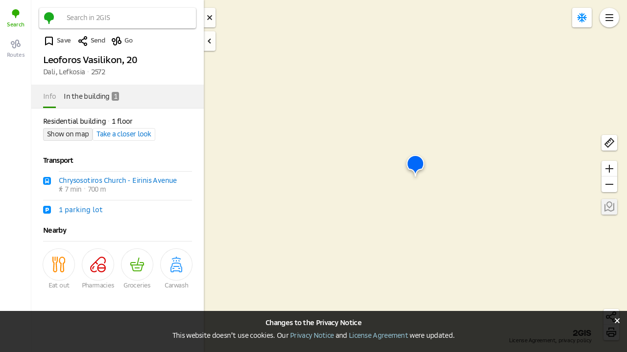

--- FILE ---
content_type: text/html; charset=utf-8
request_url: https://2gis.com.cy/cyprus/geo/70030076186670531
body_size: 94749
content:

    <!doctype html>
    <html lang="en" >
      <head>
        
  <script>
    var __errors = []; function onWindowError(e) { __errors.push(e.error || e.reason || e); }
    var __failedResources = []; function onScriptError(elem) { __failedResources.push(elem.src); }
    window.addEventListener('error', onWindowError);
    window.addEventListener('unhandledrejection', onWindowError);
  </script>

        <style>
          @font-face {
              font-family: SBSansText;
              font-weight: 400;
              font-style: normal;
              font-display: swap;
              src: url("https://d-assets.2gis.ru/fonts/SBSansText-Regular.woff2") format("woff2");
          }
          @font-face {
              font-family: SBSansText;
              font-weight: 500;
              font-style: normal;
              font-display: swap;
              src: url("https://d-assets.2gis.ru/fonts/SBSansText-Medium.woff2") format("woff2");
          }
          @font-face {
              font-family: SBSansText;
              font-weight: 600;
              font-style: normal;
              font-display: swap;
              src: url("https://d-assets.2gis.ru/fonts/SBSansText-Semibold.woff2") format("woff2");
          }
        </style>
        <style type="text/css" media="print">
          @page {
              size: landscape;
              margin: 0;
          }
          *, :before {
              box-shadow: none !important;
              text-shadow: none !important;
              -webkit-print-color-adjust: exact;
              overflow: visible !important;
          }
          html, body { height: 100% !important; }
        </style>
        <meta charset="utf-8" />
        <title>Leoforos Vasilikon, 20, Dali — 2GIS</title>
        <meta property="twitter:card" content="summary_large_image" /><meta property="twitter:image" content="https://share.api.2gis.ru/getimage?city=cyprus&amp;zoom=17&amp;center=33.397189%2C35.011984&amp;title=Leoforos%20Vasilikon%2C%C2%A020&amp;desc=List%20of%20companies%20in%20the%20building%2C%20directions%20on%20the%20map%20of%20Dali" /><meta property="og:image" content="https://share.api.2gis.ru/getimage?city=cyprus&zoom=17&center=33.397189%2C35.011984&title=Leoforos%20Vasilikon%2C%C2%A020&desc=List%20of%20companies%20in%20the%20building%2C%20directions%20on%20the%20map%20of%20Dali" /><meta property="og:title" content="Leoforos Vasilikon, 20, Dali — 2GIS" /><meta name="description" content="Leoforos Vasilikon, 20 on the map, entrances, zip code, companies in the building and easy ways to get to the place" /><meta property="og:description" content="Leoforos Vasilikon, 20 on the map, entrances, zip code, companies in the building and easy ways to get to the place" />
        <link rel="image_src" href="https://share.api.2gis.ru/getimage?city=cyprus&zoom=17&center=33.397189%2C35.011984&title=Leoforos%20Vasilikon%2C%C2%A020&desc=List%20of%20companies%20in%20the%20building%2C%20directions%20on%20the%20map%20of%20Dali" /><link href="https://2gis.com.cy/cyprus/geo/70030076186670531" rel="canonical" />
        <link rel="search" type="application/opensearchdescription+xml" href="/opensearch.xml" title="2GIS" />
        <style>a,abbr,acronym,address,applet,article,aside,audio,b,big,blockquote,body,canvas,caption,center,cite,code,dd,del,details,dfn,div,dl,dt,em,embed,fieldset,figcaption,figure,footer,form,h1,h2,h3,h4,h5,h6,header,hgroup,html,i,iframe,img,ins,kbd,label,legend,li,main,mark,menu,nav,object,ol,output,p,pre,q,ruby,s,samp,section,small,span,strike,strong,sub,summary,sup,table,tbody,td,tfoot,th,thead,time,tr,tt,u,ul,var,video{margin:0;padding:0;border:0;font-size:100%;font:inherit;color:inherit;vertical-align:baseline}article,aside,details,figcaption,figure,footer,header,hgroup,main,menu,nav,section{display:block}[hidden]{display:none}body{line-height:1}ol,ul{list-style:none}blockquote,q{quotes:none}blockquote:after,blockquote:before,q:after,q:before{content:'';content:none}table{border-collapse:collapse;border-spacing:0}button{box-sizing:content-box;background:0 0;border:none;color:inherit;font:inherit;line-height:normal;overflow:visible;padding:0;user-select:none;-webkit-appearance:button;cursor:pointer;margin:0}button::-moz-focus-inner{border:none;padding:0}button:disabled{cursor:default}body:not(._ki) button{outline:0}a{text-decoration:none}body{line-height:17px;font-size:14px;letter-spacing:-0.6px;font-variant-numeric:normal;font-weight:400}input{font-family:inherit;-webkit-appearance:none;-moz-appearance:none}input::-webkit-outer-spin-button,input::-webkit-inner-spin-button{-webkit-appearance:none;margin: 0}input[type=number]{-moz-appearance:textfield}textarea{font-family:inherit}</style>
        <style>
        body {
          overflow: hidden;
          font-family: SBSansText, Helvetica, Arial, sans-serif;
          -webkit-font-smoothing: antialiased;
          -moz-osx-font-smoothing: grayscale;
          -webkit-tap-highlight-color: rgba(0,0,0,0);
          
        }
        </style>
        <style data-aphrodite>._121zpzx{overflow-y:hidden;position:absolute;top:0px;left:0px;width:100%;height:100%;overflow:hidden;z-index:0;pointer-events:none;}._1sf34doj{-webkit-transform:translateZ(0px);-ms-transform:translateZ(0px);transform:translateZ(0px);width:100%;height:100%;position:absolute;top:0px;left:0px;overflow:hidden;z-index:0;}._1sf34doj > *{position:relative;pointer-events:auto;z-index:0;}._qmwguyk{-webkit-transform:translateZ(0px);-ms-transform:translateZ(0px);transform:translateZ(0px);width:100%;height:100%;position:absolute;top:0px;left:0px;overflow:hidden;z-index:-1;}._qmwguyk > *{position:relative;pointer-events:auto;z-index:0;}._e27xbxx{-webkit-transform:translateZ(0px);-ms-transform:translateZ(0px);transform:translateZ(0px);width:100%;height:100%;position:absolute;top:0px;left:0px;overflow:hidden;z-index:1;visibility:hidden;}._e27xbxx > *{pointer-events:auto;position:absolute;visibility:visible;z-index:1;}._e27xbxx > *:empty{visibility:hidden;}._1u4plm2{height:100%;display:-webkit-box;display:-moz-box;display:-ms-flexbox;display:-webkit-flex;display:flex;position:absolute;-webkit-transition:-webkit-transform 200ms,transform 200ms;-moz-transition:transform 200ms;transition:-ms-transform 200ms,-webkit-transform 200ms,transform 200ms;z-index:0;}._5tv19{-webkit-box-direction:normal;-webkit-box-orient:vertical;-moz-box-sizing:border-box;box-sizing:border-box;height:100%;width:64px;padding-top:4px;-webkit-flex-direction:column;-ms-flex-direction:column;flex-direction:column;box-shadow:-1px 0px 0px 0px #0000000D inset;display:-webkit-box;display:-moz-box;display:-ms-flexbox;display:-webkit-flex;display:flex;gap:8px;z-index:1;background:#ffffff;}._1c4e1gie{-webkit-box-flex:unset;-ms-flex-positive:unset;-webkit-box-align:center;-ms-flex-align:center;-webkit-box-pack:center;-ms-flex-pack:center;-webkit-box-direction:normal;-webkit-box-orient:vertical;font-size:11px;line-height:14px;font-weight:500;letter-spacing:-0.4px;-moz-box-sizing:border-box;box-sizing:border-box;display:-webkit-box;display:-moz-box;display:-ms-flexbox;display:-webkit-flex;display:flex;-webkit-flex-direction:column;-ms-flex-direction:column;flex-direction:column;-webkit-justify-content:center;justify-content:center;-webkit-align-items:center;align-items:center;padding:8px;gap:2px;position:relative;-webkit-flex-grow:unset;flex-grow:unset;color:#30ad00;}._1c4e1gie:hover{cursor:pointer;color:#30ad00;}._1c4e1gie > a{text-align:center;}._1hioqs8{-ms-flex-line-pack:center;-webkit-box-align:center;-ms-flex-align:center;-webkit-box-pack:center;-ms-flex-pack:center;width:32px;height:32px;display:-webkit-box;display:-moz-box;display:-ms-flexbox;display:-webkit-flex;display:flex;-webkit-justify-content:center;justify-content:center;-webkit-align-items:center;align-items:center;-webkit-align-content:center;align-content:center;}._rdxuhv3{text-decoration:none;-webkit-user-select:-webkit-text;-webkit-user-select:text;-moz-user-select:-webkit-text;-moz-user-select:text;-ms-user-select:-webkit-text;-ms-user-select:text;user-select:-webkit-text;user-select:text;display:inline;text-align:inherit;border:none;padding:0px;background-color:transparent;cursor:inherit;color:inherit;}._rdxuhv3:hover{color:inherit;opacity:1;}._e6wv24{-webkit-box-flex:unset;-ms-flex-positive:unset;-webkit-box-align:center;-ms-flex-align:center;-webkit-box-pack:center;-ms-flex-pack:center;-webkit-box-direction:normal;-webkit-box-orient:vertical;font-size:11px;line-height:14px;font-weight:500;letter-spacing:-0.4px;-moz-box-sizing:border-box;box-sizing:border-box;display:-webkit-box;display:-moz-box;display:-ms-flexbox;display:-webkit-flex;display:flex;-webkit-flex-direction:column;-ms-flex-direction:column;flex-direction:column;-webkit-justify-content:center;justify-content:center;-webkit-align-items:center;align-items:center;padding:8px;color:#989bab;gap:2px;position:relative;-webkit-flex-grow:unset;flex-grow:unset;}._e6wv24:hover{cursor:pointer;color:#30ad00;}._e6wv24 > a{text-align:center;}._z7ovcc{position:absolute;top:0px;left:0px;bottom:0px;z-index:0;}._x13guy{width:100%;height:100%;position:relative;background:#ffffff;box-shadow:1px 0 3px 0 rgba(38, 38, 38, 0.25);z-index:0;}._k1uvy{position:absolute;top:16px;right:-24px;z-index:-1;}._rfz2ij{cursor:pointer;background:rgba(255, 255, 255, .85);width:24px;height:24px;padding:8px 0;border-radius:0 4px 4px 0;text-align:center;box-shadow:0 1px 3px 0 rgba(38, 38, 38, 0.5);color:#262626;}._r47nf{-webkit-box-direction:normal;-webkit-box-orient:vertical;width:352px;min-width:352px;height:100%;display:-webkit-box;display:-moz-box;display:-ms-flexbox;display:-webkit-flex;display:flex;-webkit-flex-direction:column;-ms-flex-direction:column;flex-direction:column;position:relative;-webkit-transition:opacity 200ms;-moz-transition:opacity 200ms;transition:opacity 200ms;opacity:1;z-index:1;}._guxkefv{height:100%;box-shadow:-1px 0 0 0 rgba(38, 38, 38, 0.115);}._15jqh4p{padding-top:16px;margin:0 16px;pointer-events:auto;-moz-box-sizing:border-box;box-sizing:border-box;}._gor68n{position:relative;z-index:1;}._1nhcezu{width:100%;height:100%;outline:none;}._1sizveq{-webkit-box-align:center;-ms-flex-align:center;box-shadow:0 1px 3px 0 rgba(0, 0, 0, 0.5);background:#ffffff;border-radius:4px;display:-webkit-box;display:-moz-box;display:-ms-flexbox;display:-webkit-flex;display:flex;-webkit-align-items:center;align-items:center;position:relative;overflow:hidden;-webkit-transform:translateZ(0);-ms-transform:translateZ(0);transform:translateZ(0);-webkit-transition:opacity .3s;-moz-transition:opacity .3s;transition:opacity .3s;}._5zlfoj{-webkit-flex:1 0 40px;-ms-flex:1 0 40px;flex:1 0 40px;}._krkgna{-webkit-box-align:center;-ms-flex-align:center;-webkit-box-pack:center;-ms-flex-pack:center;width:32px;height:32px;margin:auto;display:-webkit-box;display:-moz-box;display:-ms-flexbox;display:-webkit-flex;display:flex;-webkit-justify-content:center;justify-content:center;-webkit-align-items:center;align-items:center;}._cpnrck{font-size:14px;line-height:18px;font-weight:400;letter-spacing:-0.7px;width:100%;}._11i5b2y{-webkit-box-align:center;-ms-flex-align:center;display:-webkit-box;display:-moz-box;display:-ms-flexbox;display:-webkit-flex;display:flex;-webkit-align-items:center;align-items:center;color:#929292;position:relative;}._cu5ae4{font-size:14px;line-height:18px;font-weight:400;letter-spacing:-0.7px;font-family:inherit;border:none;color:#262626;-moz-box-sizing:border-box;box-sizing:border-box;padding-top:12px;padding-bottom:12px;padding-left:16px;padding-right:6px;margin:0px;width:100%;outline:none;background:transparent;}._cu5ae4::placeholder{color:#929292;}._cu5ae4::-ms-clear{display:none;}._1uw08vz{height:24px;margin-top:auto;margin-bottom:auto;margin-left:8px;margin-right:8px;}._1xzra4e{background:#fff;-webkit-flex:1 1 100%;-ms-flex:1 1 100%;flex:1 1 100%;height:100%;overflow-x:hidden;overflow-y:auto;}._1yfus1e{height:100%;}._18lzknl{-webkit-box-direction:normal;-webkit-box-orient:vertical;min-height:100%;display:-webkit-box;display:-moz-box;display:-ms-flexbox;display:-webkit-flex;display:flex;-webkit-flex-direction:column;-ms-flex-direction:column;flex-direction:column;}._3m8gy8{position:absolute;z-index:1;top:0px;left:0px;right:0px;height:3px;}._19g7fan{height:100%;width:0%;-webkit-transition:width .5s ease-out, opacity .5s ease-in .5s;-moz-transition:width .5s ease-out, opacity .5s ease-in .5s;transition:width .5s ease-out, opacity .5s ease-in .5s;background:#ffb81c;}._jcreqo{-webkit-box-direction:normal;-webkit-box-orient:vertical;position:relative;z-index:0;background:#ffffff;display:-webkit-box;display:-moz-box;display:-ms-flexbox;display:-webkit-flex;display:flex;-webkit-flex-direction:column;-ms-flex-direction:column;flex-direction:column;height:100%;overflow-y:hidden;}._73hvcp{-webkit-flex:0 0 auto;-ms-flex:0 0 auto;flex:0 0 auto;position:relative;z-index:1;}._fjltwx{-webkit-box-direction:normal;-webkit-box-orient:vertical;display:-webkit-box;display:-moz-box;display:-ms-flexbox;display:-webkit-flex;display:flex;-webkit-flex:1 1 auto;-ms-flex:1 1 auto;flex:1 1 auto;-webkit-flex-direction:column;-ms-flex-direction:column;flex-direction:column;position:relative;z-index:0;}._1vgcy7c{-webkit-box-direction:normal;-webkit-box-orient:vertical;display:-webkit-box;display:-moz-box;display:-ms-flexbox;display:-webkit-flex;display:flex;-webkit-flex-direction:column;-ms-flex-direction:column;flex-direction:column;-webkit-flex:1 1 auto;-ms-flex:1 1 auto;flex:1 1 auto;}._3zzdxk{-webkit-flex:1 1 auto;-ms-flex:1 1 auto;flex:1 1 auto;overflow:hidden;position:relative;min-height:100px;}._1667t0u{position:absolute;height:100%;width:100%;}._8hh56jx{-webkit-box-direction:normal;-webkit-box-orient:vertical;height:100%;overflow-x:hidden;display:-webkit-box;display:-moz-box;display:-ms-flexbox;display:-webkit-flex;display:flex;-webkit-flex-direction:column;-ms-flex-direction:column;flex-direction:column;}@media (hover: hover){._8hh56jx{overflow-y:hidden;}._8hh56jx::-webkit-scrollbar-thumb{background-color:rgba(38, 38, 38, 55%);border-radius:4px;}._8hh56jx::-webkit-scrollbar-track{background-color:transparent;}._8hh56jx::-webkit-scrollbar{width:6px;}._8hh56jx:hover, ._8hh56jx:focus{overflow-y:auto;}}._15gu4wr{-webkit-flex:1 0 100%;-ms-flex:1 0 100%;flex:1 0 100%;}._1tfwnxl{padding:16px 24px;}._1x89xo5{font-size:19px;line-height:24px;font-weight:500;word-wrap:break-word;letter-spacing:-0.9px;padding-top:4px;}._1idnaau{margin-top:4px;color:#5c5c5c;}._bkre6o{display:-webkit-box;display:-moz-box;display:-ms-flexbox;display:-webkit-flex;display:flex;margin-bottom:12px;}._vaj62s{margin-right:12px;}._1pl504b{-webkit-box-align:center;-ms-flex-align:center;font-size:13px;line-height:16px;font-weight:500;letter-spacing:-0.6px;color:inherit;border:none;background:none;padding:0;cursor:pointer;display:-webkit-box;display:-moz-box;display:-ms-flexbox;display:-webkit-flex;display:flex;-webkit-align-items:center;align-items:center;-webkit-user-select:none;-moz-user-select:none;-ms-user-select:none;user-select:none;}._1pl504b:focus{outline:none;}._105vsd{-webkit-box-pack:center;-ms-flex-pack:center;-webkit-box-align:center;-ms-flex-align:center;width:32px;height:32px;display:-webkit-box;display:-moz-box;display:-ms-flexbox;display:-webkit-flex;display:flex;-webkit-align-items:center;align-items:center;-webkit-justify-content:center;justify-content:center;-webkit-transition:opacity 200ms ease;-moz-transition:opacity 200ms ease;transition:opacity 200ms ease;}[data-ps]:hover ._105vsd{opacity:0.7;}[data-ps]:active ._105vsd{opacity:1;}._d5s0wq{margin-left:4px;-webkit-transition:opacity 200ms ease;-moz-transition:opacity 200ms ease;transition:opacity 200ms ease;opacity:0.7;}[data-ps]:active ._d5s0wq{opacity:1;}._zfz3dr5{position:relative;margin-bottom:12px;margin-left:-24px;margin-right:-24px;}._p8qik4{-webkit-box-pack:center;-ms-flex-pack:center;position:absolute;left:0px;right:0px;bottom:8px;display:-webkit-box;display:-moz-box;display:-ms-flexbox;display:-webkit-flex;display:flex;-webkit-justify-content:center;justify-content:center;pointer-events:none;}._15mwbsm{display:-webkit-box;display:-moz-box;display:-ms-flexbox;display:-webkit-flex;display:flex;overflow-x:auto;overflow-y:hidden;-webkit-scroll-snap-type:x mandatory;-ms-scroll-snap-type:x mandatory;scroll-snap-type:x mandatory;scrollbar-width:none;}._15mwbsm::-webkit-scrollbar{display:none;}._dkfn3jm{-webkit-box-flex:0;-ms-flex-positive:0;-ms-flex-negative:0;-ms-flex-preferred-size:100%;scroll-snap-align:center;scroll-snap-stop:always;-webkit-flex-basis:100%;flex-basis:100%;-webkit-flex-shrink:0;flex-shrink:0;-webkit-flex-grow:0;flex-grow:0;position:relative;height:170px;-webkit-transition:-webkit-flex-basis 120ms cubic-bezier(0.25, 0.1, 0.25, 1),-webkit-flex-basis 120ms cubic-bezier(0.25, 0.1, 0.25, 1),flex-basis 120ms cubic-bezier(0.25, 0.1, 0.25, 1);-moz-transition:flex-basis 120ms cubic-bezier(0.25, 0.1, 0.25, 1);transition:-webkit-flex-basis 120ms cubic-bezier(0.25, 0.1, 0.25, 1),-ms-flex-basis 120ms cubic-bezier(0.25, 0.1, 0.25, 1),-webkit-flex-basis 120ms cubic-bezier(0.25, 0.1, 0.25, 1),flex-basis 120ms cubic-bezier(0.25, 0.1, 0.25, 1);}._lgznkc{-webkit-box-direction:normal;-webkit-box-orient:horizontal;display:-webkit-box;display:-moz-box;display:-ms-flexbox;display:-webkit-flex;display:flex;-webkit-flex-direction:row;-ms-flex-direction:row;flex-direction:row;border-top:1px solid #fff;-moz-box-sizing:border-box;box-sizing:border-box;gap:1px;}._8ttnf7{-webkit-box-align:center;-ms-flex-align:center;-webkit-box-pack:center;-ms-flex-pack:center;display:-webkit-box;display:-moz-box;display:-ms-flexbox;display:-webkit-flex;display:flex;-webkit-justify-content:center;justify-content:center;-webkit-align-items:center;align-items:center;background:rgba(0, 0, 0, 0.06);overflow:hidden;}._14quei{overflow:hidden;display:block;}._sfdp8cg{position:relative;margin-left:-12px;padding-left:12px;margin-right:12px;text-overflow:unset;display:inline;}._sfdp8cg::before{position:absolute;display:inline-block;left:0;width:12px;text-align:center;color:#e6e6e6;content:"•";}._sfdp8cg:last-child{margin-right:0px;}._sfdp8cg:first-child::before{content:none;}._qvsf7z{-webkit-box-flex:1;-ms-flex-positive:1;-webkit-box-direction:normal;-webkit-box-orient:vertical;display:-webkit-box;display:-moz-box;display:-ms-flexbox;display:-webkit-flex;display:flex;-webkit-flex-direction:column;-ms-flex-direction:column;flex-direction:column;-webkit-flex-grow:1;flex-grow:1;}@media print{._qvsf7z{background:#fff;}}._98ekgh{position:-webkit-sticky;position:sticky;top:0px;z-index:1;}._zdxht7{width:100%;}._9idr87{-webkit-box-align:center;-ms-flex-align:center;position:relative;display:-webkit-box;display:-moz-box;display:-ms-flexbox;display:-webkit-flex;display:flex;-webkit-align-items:center;align-items:center;height:48px;z-index:0;background:var(--bg-color);}._1d5snks{z-index:0;margin:0 24px;width:100%;height:100%;overflow-x:auto;overflow-y:hidden;scroll-behavior:smooth;scrollbar-width:none;-ms-overflow-style:none;}._1d5snks::-webkit-scrollbar{display:none;}._j9wzpl{position:relative;height:100%;}._jro6t0{display:-webkit-box;display:-moz-box;display:-ms-flexbox;display:-webkit-flex;display:flex;}._1kmhi0c{margin:0 8px;}._1kmhi0c:first-child{margin-left:0px;}._1kmhi0c:last-child{margin-right:0px;}._1wforwm{position:absolute;bottom:0px;height:3px;background:#299400;-webkit-transition:left 200ms ease-out, width 200ms ease-out;-moz-transition:left 200ms ease-out, width 200ms ease-out;transition:left 200ms ease-out, width 200ms ease-out;-webkit-transform:translateZ(0);-ms-transform:translateZ(0);transform:translateZ(0);}._12jewu69{font-size:14px;line-height:18px;font-weight:400;letter-spacing:-0.7px;padding-top:16px;padding-bottom:13px;padding-left:0px;padding-right:0px;margin:0 8px;white-space:nowrap;-webkit-user-select:none;-moz-user-select:none;-ms-user-select:none;user-select:none;position:relative;cursor:default;color:#929292;}._12jewu69:first-child{margin-left:0px;}._12jewu69:last-child{margin-right:0px;}._13qjot8{cursor:pointer;color:#262626;font-size:14px;line-height:18px;font-weight:400;letter-spacing:-0.7px;padding-top:16px;padding-bottom:13px;padding-left:0px;padding-right:0px;margin:0 8px;white-space:nowrap;-webkit-user-select:none;-moz-user-select:none;-ms-user-select:none;user-select:none;position:relative;}._13qjot8:first-child{margin-left:0px;}._13qjot8:last-child{margin-right:0px;}._14lj3n7{background:#929292;box-shadow:inset 0 0 1px 1px #929292;color:#ffffff;margin-left:4px;border-radius:4px;padding:0 4px;display:inline-block;line-height:20px;height:18px;margin-top:-4px;}._2lcm958{text-decoration:none;cursor:pointer;-webkit-user-select:-webkit-text;-webkit-user-select:text;-moz-user-select:-webkit-text;-moz-user-select:text;-ms-user-select:-webkit-text;-ms-user-select:text;user-select:-webkit-text;user-select:text;display:inline;text-align:inherit;border:none;padding:0px;background-color:transparent;color:#262626;}._2lcm958:hover{color:#929292;}._ojs7nk{-webkit-flex:1 0 auto;-ms-flex:1 0 auto;flex:1 0 auto;}._1fnsv1y{box-shadow:inset 0 1px #e6e6e6;}._xlxxzr{padding:8px;}@media print{._xlxxzr{display:none;}}._8sgdp4{padding-top:8px;padding-bottom:0px;padding-left:24px;padding-right:24px;}[data-rack] + ._599hh{margin-top:8px;}._172gbf8{-webkit-box-align:start;-ms-flex-align:start;display:-webkit-box;display:-moz-box;display:-ms-flexbox;display:-webkit-flex;display:flex;-webkit-align-items:flex-start;align-items:flex-start;position:relative;}[data-divider="true"] + ._172gbf8:not([data-divider="false"])::before{position:absolute;content:"";display:block;border-bottom:1px solid #e6e6e6;top:0px;right:0px;left:0px;}[data-divider-shifted] + ._172gbf8[data-divider-shifted]::before{left:32px;}._49kxlr{padding-top:12px;padding-bottom:12px;-webkit-flex:1 1 auto;-ms-flex:1 1 auto;flex:1 1 auto;min-width:0px;max-width:100%;}._wrdavn{position:relative;margin-left:-12px;padding-left:12px;margin-right:12px;display:inline-block;text-overflow:unset;}._wrdavn::before{position:absolute;display:inline-block;left:0;width:12px;text-align:center;color:#e6e6e6;content:"•";}._wrdavn:last-child{margin-right:0px;}._wrdavn:first-child::before{content:none;}._1fpr72l{-webkit-box-lines:multiple;display:-webkit-box;display:-moz-box;display:-ms-flexbox;display:-webkit-flex;display:flex;-webkit-flex-wrap:wrap;-ms-flex-wrap:wrap;flex-wrap:wrap;gap:8px;}._1n1gqlj7{border:none;margin:0px;-webkit-appearance:none;text-decoration:none;font-size:14px;line-height:18px;font-weight:400;letter-spacing:-0.7px;position:relative;z-index:0;-moz-box-sizing:border-box;box-sizing:border-box;display:inline-block;border-radius:4px;box-shadow:inset 0 0 0 1px rgba(0, 0, 0, 0.1);overflow:hidden;cursor:pointer;text-align:center;background:#f2f2f2;color:#262626;padding:4px 8px;}._1n1gqlj7:hover{color:#262626;background:#c5ebff;}._1n1gqlj7:active{color:#929292;}._1ddq937t{border:none;margin:0px;-webkit-appearance:none;text-decoration:none;font-size:14px;line-height:18px;font-weight:400;letter-spacing:-0.7px;position:relative;z-index:0;-moz-box-sizing:border-box;box-sizing:border-box;display:inline-block;border-radius:4px;box-shadow:inset 0 0 0 1px rgba(0, 0, 0, 0.1);overflow:hidden;cursor:pointer;text-align:center;background:#ffffff;color:#0072ce;padding:4px 8px;}._1ddq937t:after{border-radius:4px;box-shadow:inset 0 0 0 1px rgba(0, 0, 0, 0.1);}._1ddq937t:hover{color:#262626;}._1ddq937t:active{color:#929292;}._elk1c2r{font-size:14px;line-height:18px;letter-spacing:-0.7px;font-weight:600;}._1iftozu{-webkit-box-pack:center;-ms-flex-pack:center;-webkit-box-align:center;-ms-flex-align:center;margin-top:8px;margin-bottom:8px;margin-left:-4px;margin-right:12px;-webkit-flex:0 0 auto;-ms-flex:0 0 auto;flex:0 0 auto;width:24px;height:24px;display:-webkit-box;display:-moz-box;display:-ms-flexbox;display:-webkit-flex;display:flex;-webkit-align-items:center;align-items:center;-webkit-justify-content:center;justify-content:center;}._1p1ero8{-webkit-box-align:center;-ms-flex-align:center;-webkit-box-pack:center;-ms-flex-pack:center;display:-webkit-box;display:-moz-box;display:-ms-flexbox;display:-webkit-flex;display:flex;-webkit-justify-content:center;justify-content:center;-webkit-align-items:center;align-items:center;}._1rehek{color:#0072ce;text-decoration:none;cursor:pointer;-webkit-user-select:-webkit-text;-webkit-user-select:text;-moz-user-select:-webkit-text;-moz-user-select:text;-ms-user-select:-webkit-text;-ms-user-select:text;user-select:-webkit-text;user-select:text;display:inline;text-align:inherit;border:none;padding:0px;background-color:transparent;}._1rehek:hover{color:#262626;}._1y6lfljs{font-size:14px;line-height:18px;font-weight:400;letter-spacing:-0.7px;color:#929292;}._12fu230{-webkit-box-flex:1;-ms-flex-positive:1;margin-top:16px;margin-bottom:24px;margin-left:-8px;margin-right:-8px;-webkit-flex-grow:1;flex-grow:1;}._mq2eit{display:inline-block;width:25%;position:relative;vertical-align:top;}._75ktpf{cursor:pointer;display:block;padding:0 2px;text-decoration:none;}._m1er8l{-webkit-box-align:center;-ms-flex-align:center;-webkit-box-pack:center;-ms-flex-pack:center;display:-webkit-box;display:-moz-box;display:-ms-flexbox;display:-webkit-flex;display:flex;-webkit-justify-content:center;justify-content:center;-webkit-align-items:center;align-items:center;position:relative;-moz-box-sizing:border-box;box-sizing:border-box;background:#fff;width:64px;height:64px;padding:16px;border-radius:50%;margin-top:0px;margin-bottom:4px;margin-left:auto;margin-right:auto;box-shadow:0 0 0 1px #e6e6e6;color:#929292;-webkit-transition:box-shadow 200ms ease-in-out;-moz-transition:box-shadow 200ms ease-in-out;transition:box-shadow 200ms ease-in-out;}[data-h]:hover ._m1er8l{box-shadow:0 0 0 2px #e6e6e6;}._m1er8l > *{display:block;object-fit:contain;width:100%;height:100%;-webkit-transition:-webkit-transform 200ms ease-in-out,transform 200ms ease-in-out;-moz-transition:transform 200ms ease-in-out;transition:-ms-transform 200ms ease-in-out,-webkit-transform 200ms ease-in-out,transform 200ms ease-in-out;}[data-h]:hover ._m1er8l > *{-webkit-transform:scale(0.9);-ms-transform:scale(0.9);transform:scale(0.9);}._1whzna6{font-size:13px;line-height:16px;font-weight:400;letter-spacing:-0.6px;display:block;overflow:hidden;text-overflow:ellipsis;height:32px;color:#929292;text-align:center;-webkit-transition:color 200ms ease-in-out;-moz-transition:color 200ms ease-in-out;transition:color 200ms ease-in-out;-webkit-user-select:none;-moz-user-select:none;-ms-user-select:none;user-select:none;}[data-h]:hover ._1whzna6{color:#262626;}._n4j4w4{-ms-flex-negative:0;padding-top:20px;padding-bottom:20px;padding-left:24px;padding-right:24px;-webkit-flex-shrink:0;flex-shrink:0;}._cvx08b{margin-bottom:12px;}._dxfma7{margin-top:12px;}._1tpf7zu *{-webkit-user-select:none;-moz-user-select:none;-ms-user-select:none;user-select:none;}._1j8l05o{position:absolute;bottom:16px;right:72px;text-align:right;font-size:11px;line-height:14px;font-weight:400;letter-spacing:-0.4px;-webkit-user-select:none;-moz-user-select:none;-ms-user-select:none;user-select:none;}._1mtyv8o{margin-left:8px;color:#262626;}._19fuo6gz{-webkit-box-pack:end;-ms-flex-pack:end;color:#0072ce;text-decoration:none;cursor:pointer;-webkit-user-select:-webkit-text;-webkit-user-select:text;-moz-user-select:-webkit-text;-moz-user-select:text;-ms-user-select:-webkit-text;-ms-user-select:text;user-select:-webkit-text;user-select:text;text-align:inherit;border:none;padding:0px;background-color:transparent;display:-webkit-box;display:-moz-box;display:-ms-flexbox;display:-webkit-flex;display:flex;-webkit-justify-content:flex-end;justify-content:flex-end;height:16px;margin-bottom:3px;}._19fuo6gz:hover{color:#262626;}._8rxnvr{position:absolute;top:0px;bottom:0px;right:16px;pointer-events:none;}._8rxnvr *{-webkit-user-select:none;-moz-user-select:none;-ms-user-select:none;user-select:none;}@media print{._8rxnvr{display:none !important;}}._au519jj{position:absolute;top:16px;left:0px;right:0px;margin-right:40px;}._au519jj:not(:first-child){padding-top:16px;margin-right:-40px;}._1kswsxpb{-webkit-box-align:end;-ms-flex-align:end;pointer-events:none;display:-webkit-box;display:-moz-box;display:-ms-flexbox;display:-webkit-flex;display:flex;-webkit-align-items:flex-end;align-items:flex-end;position:fixed;}._1kswsxpb > *{pointer-events:auto;}._6l913h{margin-right:16px;}._6l913h:empty{display:none;margin:0px;}._1i3p4fy0{-webkit-box-pack:end;-ms-flex-pack:end;-webkit-box-direction:normal;-webkit-box-orient:vertical;-webkit-box-align:end;-ms-flex-align:end;position:absolute;top:0px;right:4px;bottom:25%;display:-webkit-box;display:-moz-box;display:-ms-flexbox;display:-webkit-flex;display:flex;-webkit-align-items:flex-end;align-items:flex-end;-webkit-flex-direction:column;-ms-flex-direction:column;flex-direction:column;-webkit-justify-content:flex-end;justify-content:flex-end;height:50%;-webkit-transform:translateY(25%);-ms-transform:translateY(25%);transform:translateY(25%);pointer-events:none;}._1i3p4fy0 > *{pointer-events:auto;}._16llxm6{-webkit-box-align:end;-ms-flex-align:end;-webkit-box-direction:normal;-webkit-box-orient:vertical;display:-webkit-box;display:-moz-box;display:-ms-flexbox;display:-webkit-flex;display:flex;-webkit-flex-direction:column;-ms-flex-direction:column;flex-direction:column;-webkit-align-items:flex-end;align-items:flex-end;}._9f36os{-webkit-box-align:end;-ms-flex-align:end;display:-webkit-box;display:-moz-box;display:-ms-flexbox;display:-webkit-flex;display:flex;-webkit-align-items:flex-end;align-items:flex-end;}._gs0sxl{width:32px;padding:8px 0;}._1lvzj5y{-webkit-box-align:center;-ms-flex-align:center;-webkit-box-direction:normal;-webkit-box-orient:vertical;display:-webkit-box;display:-moz-box;display:-ms-flexbox;display:-webkit-flex;display:flex;-webkit-flex-direction:column;-ms-flex-direction:column;flex-direction:column;-webkit-align-items:center;align-items:center;width:32px;padding:8px 0;}._rmldtj{width:32px;padding:6px 0;}._birin4e{-webkit-box-direction:normal;-webkit-box-orient:vertical;-webkit-box-pack:end;-ms-flex-pack:end;-webkit-box-align:center;-ms-flex-align:center;position:absolute;right:0px;bottom:16px;display:-webkit-box;display:-moz-box;display:-ms-flexbox;display:-webkit-flex;display:flex;-webkit-align-items:center;align-items:center;-webkit-justify-content:flex-end;justify-content:flex-end;-webkit-flex-direction:column;-ms-flex-direction:column;flex-direction:column;pointer-events:none;}._birin4e > *{pointer-events:auto;}._v72lrv{padding-top:8px;}._e296pg{position:relative;}._b7ce35{-webkit-box-align:center;-ms-flex-align:center;-webkit-box-pack:center;-ms-flex-pack:center;display:-webkit-box;display:-moz-box;display:-ms-flexbox;display:-webkit-flex;display:flex;-webkit-justify-content:center;justify-content:center;-webkit-align-items:center;align-items:center;height:40px;width:40px;color:#929292;background:#ffffff;box-shadow:0 1px 3px 0 rgba(38, 38, 38, 0.5);border-radius:4px;cursor:pointer;z-index:0;}._b7ce35:hover{background:#f2f2f2;}._xouuru{-webkit-box-pack:center;-ms-flex-pack:center;-webkit-box-align:center;-ms-flex-align:center;font-weight:400;font-size:13px;line-height:16px;letter-spacing:-0.018em;max-width:216px;border-radius:8px;display:-webkit-box;display:-moz-box;display:-ms-flexbox;display:-webkit-flex;display:flex;-webkit-align-items:center;align-items:center;-webkit-justify-content:center;justify-content:center;color:rgba(255, 255, 255, 100%);-moz-box-sizing:border-box;box-sizing:border-box;padding:8px;pointer-events:none;background:rgba(13, 13, 13, 100%);}._xouuru:empty{background:unset;}._o2s1df{display:-webkit-inline-box;display:-moz-inline-box;display:-ms-inline-flexbox;display:-webkit-inline-flex;display:inline-flex;box-shadow:0 1px 3px 0 rgba(38, 38, 38, 0.5);background:#ffffff;border-radius:4px;}._o2s1df > *{box-shadow:inset -1px 0 #e6e6e6;border-radius:4px 0 0 4px;}._o2s1df > *:last-child{box-shadow:none;}._1v8en2z{-webkit-box-align:center;-ms-flex-align:center;-webkit-box-pack:center;-ms-flex-pack:center;display:-webkit-box;display:-moz-box;display:-ms-flexbox;display:-webkit-flex;display:flex;-webkit-justify-content:center;justify-content:center;-webkit-align-items:center;align-items:center;width:32px;height:32px;color:#262626;border-radius:4px;}._1v8en2z:hover{opacity:0.7;}._1v8en2z:active{color:#028eff;}._1v8en2z:disabled{background:#f2f2f2;color:#929292;cursor:default;}._1v8en2z:disabled:hover{opacity:1;}._1gqpn8u3{-webkit-box-direction:normal;-webkit-box-orient:vertical;display:-webkit-inline-box;display:-moz-inline-box;display:-ms-inline-flexbox;display:-webkit-inline-flex;display:inline-flex;box-shadow:0 1px 3px 0 rgba(38, 38, 38, 0.5);background:#ffffff;border-radius:4px;-webkit-flex-direction:column;-ms-flex-direction:column;flex-direction:column;}._1gqpn8u3 > *{box-shadow:inset 0 -1px #e6e6e6;border-radius:4px 4px 0 0;}._1gqpn8u3 > *:last-child{box-shadow:none;}._1o27vzy{-webkit-box-direction:normal;-webkit-box-orient:vertical;display:-webkit-box;display:-moz-box;display:-ms-flexbox;display:-webkit-flex;display:flex;-webkit-flex-direction:column;-ms-flex-direction:column;flex-direction:column;gap:8px;}._uvuw0t{font-size:16px;line-height:20px;font-weight:600;letter-spacing:-1.5%;}._u42u1w{font-size:15px;line-height:20px;font-weight:400;letter-spacing:-2%;}._1im05wb{position:absolute;top:16px;right:16px;width:40px;height:40px;border-radius:200px;background:#fff;box-shadow:0 1px 3px 0 rgba(38, 38, 38, 0.5);cursor:pointer;}._1bq853l{-webkit-box-direction:normal;-webkit-box-orient:vertical;height:100%;-webkit-flex-direction:column;-ms-flex-direction:column;flex-direction:column;position:absolute;top:0px;right:0px;bottom:0px;background:#ffffff;-webkit-transition:-webkit-transform 200ms ease-in-out,transform 200ms ease-in-out, visibility 200ms;-moz-transition:transform 200ms ease-in-out, visibility 200ms;transition:-ms-transform 200ms ease-in-out,-webkit-transform 200ms ease-in-out,transform 200ms ease-in-out, visibility 200ms;box-shadow:0 1px 3px 0 rgba(38, 38, 38, 0.5);}@media print{._1bq853l{display:none !important;}}._udaf58{padding:20px 24px;}._rrd7l1{-webkit-box-align:center;-ms-flex-align:center;display:-webkit-box;display:-moz-box;display:-ms-flexbox;display:-webkit-flex;display:flex;width:120px;height:28px;-webkit-align-items:center;align-items:center;cursor:pointer;}._nky7d7{-webkit-flex:1 1 auto;-ms-flex:1 1 auto;flex:1 1 auto;position:relative;height:-webkit-calc(100% - 72px);height:-moz-calc(100% - 72px);height:calc(100% - 72px);}._4db12d{-moz-box-sizing:border-box;box-sizing:border-box;padding:28px 0;position:relative;border-bottom:1px solid #e6e6e6;}._4db12d:last-child{border-bottom:none;}._i1kjlg{-webkit-box-align:center;-ms-flex-align:center;padding-top:4px;padding-bottom:4px;padding-left:72px;padding-right:0px;display:-webkit-box;display:-moz-box;display:-ms-flexbox;display:-webkit-flex;display:flex;-webkit-align-items:center;align-items:center;position:relative;}._i1kjlg:hover{cursor:pointer;}._1soh43j8{text-decoration:none;cursor:pointer;-webkit-user-select:-webkit-text;-webkit-user-select:text;-moz-user-select:-webkit-text;-moz-user-select:text;-ms-user-select:-webkit-text;-ms-user-select:text;user-select:-webkit-text;user-select:text;display:inline;text-align:inherit;border:none;padding:0px;background-color:transparent;color:#929292;}._1soh43j8:hover{color:#262626;}._xqq0n9x{-webkit-box-align:center;-ms-flex-align:center;padding-top:4px;padding-bottom:4px;padding-right:0px;display:-webkit-box;display:-moz-box;display:-ms-flexbox;display:-webkit-flex;display:flex;-webkit-align-items:center;align-items:center;position:relative;padding-left:20px;}._xqq0n9x:hover{cursor:pointer;}._gj1tyd{-webkit-box-pack:center;-ms-flex-pack:center;-webkit-box-align:center;-ms-flex-align:center;display:-webkit-box;display:-moz-box;display:-ms-flexbox;display:-webkit-flex;display:flex;-webkit-align-items:center;align-items:center;-webkit-justify-content:center;justify-content:center;width:32px;height:18px;margin-right:20px;color:#262626;z-index:0;}._1xj5mhp{position:absolute;top:16px;right:16px;width:24px;height:24px;padding:8px;cursor:pointer;}._1rno74z{width:16px;height:14px;position:relative;display:inline-block;vertical-align:middle;margin:5px 4px;}._10mh4hye{position:absolute;height:2px;width:16px;background:#262626;border-radius:200px;left:0px;-webkit-transition:background 200ms ease-in-out,
      -webkit-transform 200ms ease-in-out,
      transform 200ms ease-in-out,
      left 200ms ease-in-out,
      top 200ms ease-in-out;-moz-transition:background 200ms ease-in-out,
      transform 200ms ease-in-out,
      left 200ms ease-in-out,
      top 200ms ease-in-out;transition:background 200ms ease-in-out,
      -ms-transform 200ms ease-in-out,
      -webkit-transform 200ms ease-in-out,
      transform 200ms ease-in-out,
      left 200ms ease-in-out,
      top 200ms ease-in-out;-webkit-transform:translateZ(0);-ms-transform:translateZ(0);transform:translateZ(0);top:0px;}[data-hamburger]:hover ._10mh4hye{background:#299400;}._qgk0dgi{position:absolute;height:2px;width:16px;background:#262626;border-radius:200px;left:0px;-webkit-transition:background 200ms ease-in-out,
      -webkit-transform 200ms ease-in-out,
      transform 200ms ease-in-out,
      left 200ms ease-in-out,
      top 200ms ease-in-out;-moz-transition:background 200ms ease-in-out,
      transform 200ms ease-in-out,
      left 200ms ease-in-out,
      top 200ms ease-in-out;transition:background 200ms ease-in-out,
      -ms-transform 200ms ease-in-out,
      -webkit-transform 200ms ease-in-out,
      transform 200ms ease-in-out,
      left 200ms ease-in-out,
      top 200ms ease-in-out;-webkit-transform:translateZ(0);-ms-transform:translateZ(0);transform:translateZ(0);top:6px;}[data-hamburger]:hover ._qgk0dgi{background:#299400;}._1rv6ospj{position:absolute;height:2px;width:16px;background:#262626;border-radius:200px;left:0px;-webkit-transition:background 200ms ease-in-out,
      -webkit-transform 200ms ease-in-out,
      transform 200ms ease-in-out,
      left 200ms ease-in-out,
      top 200ms ease-in-out;-moz-transition:background 200ms ease-in-out,
      transform 200ms ease-in-out,
      left 200ms ease-in-out,
      top 200ms ease-in-out;transition:background 200ms ease-in-out,
      -ms-transform 200ms ease-in-out,
      -webkit-transform 200ms ease-in-out,
      transform 200ms ease-in-out,
      left 200ms ease-in-out,
      top 200ms ease-in-out;-webkit-transform:translateZ(0);-ms-transform:translateZ(0);transform:translateZ(0);top:12px;}[data-hamburger]:hover ._1rv6ospj{background:#299400;}</style>
        <link rel="dns-prefetch" href="//www.google-analytics.com" />
        <link rel="dns-prefetch" href="//mc.yandex.ru" />
        <link rel="shortcut icon" type="image/png" href="https://d-assets.2gis.ru/favicon.png" />
        <link rel="apple-touch-icon-precomposed" href="https://d-assets.2gis.ru/favicon.png" />
        
        <link rel="manifest" href="/manifest.json" />

        <meta name="theme-color" media="(prefers-color-scheme: light)" content="#f5f5f5" />
        <meta name="theme-color" media="(prefers-color-scheme: dark)" content="#000000" />
        <meta
          name='viewport'
          content='width=device-width,initial-scale=1.0,maximum-scale=1.0,user-scalable=no' />

        <meta name='yandex-verification' content='e409927f4d21a695' />
        <meta name='google-site-verification' content='HF_fnJc_mm0i_rBnFJpxeO_8tWEAPMri61xQSy_vp98' />
        <meta name="yandex-tableau-widget" content="logo=https://d-assets.2gis.ru/logo-transparent.png, color=#58aa31" />
        <meta http-equiv="Content-Security-Policy" content="upgrade-insecure-requests" />
        <link rel="preload" href="https://d-assets.2gis.ru/core.9132b2d58d1d1fe30410.js" as="script" crossorigin="anonymous"/><link rel="preload" href="https://d-assets.2gis.ru/563.047502673fb8d4eb01d6.js" as="script" crossorigin="anonymous"/><link rel="preload" href="https://d-assets.2gis.ru/2355.df7f7dceb759599ef3bd.js" as="script" crossorigin="anonymous"/><link rel="preload" href="https://d-assets.2gis.ru/9265.abfe50ccf74484bbed08.js" as="script" crossorigin="anonymous"/><link rel="preload" href="https://d-assets.2gis.ru/3405.ad62922e4082ddfc3a4f.js" as="script" crossorigin="anonymous"/><link rel="preload" href="https://d-assets.2gis.ru/975.9bf3e4b3804cd98ffd4d.js" as="script" crossorigin="anonymous"/><link rel="preload" href="https://d-assets.2gis.ru/infoTab.11ff69fbc23fe34618b2.js" as="script" crossorigin="anonymous"/><link rel="preload" href="https://d-assets.2gis.ru/380.160991f3bf0caca0854b.js" as="script" crossorigin="anonymous"/><link rel="preload" href="https://d-assets.2gis.ru/mediaViewer.497e688534f9236902ec.js" as="script" crossorigin="anonymous"/><link rel="preload" href="https://d-assets.2gis.ru/2749.f3e9582f9503e265b4a8.js" as="script" crossorigin="anonymous"/><link rel="preload" href="https://d-assets.2gis.ru/7741.ccacfd094b691f124bdc.js" as="script" crossorigin="anonymous"/><link rel="preload" href="https://d-assets.2gis.ru/storyViewer.53098e05ef7b371ccf86.js" as="script" crossorigin="anonymous"/><link rel="preload" href="https://d-assets.2gis.ru/friendsOnMapMarkers.20879ed476c5dd079694.js" as="script" crossorigin="anonymous"/><link rel="preload" href="https://d-assets.2gis.ru/gdprCookieBanner.1151da96706168c09d51.js" as="script" crossorigin="anonymous"/><link rel="preload" href="https://d-assets.2gis.ru/en-po.72caf8e98955110f3889.js" as="script" crossorigin="anonymous"/><link rel="preload" href="https://d-assets.2gis.ru/map3d.29855516874bd593f319.js" as="script" crossorigin="anonymous"/>
        <script async src="https://www.googletagmanager.com/gtag/js?id=G-EGW54Q37SG"></script>
      </head>

      <body data-is-desktop>
        <script>
          if (typeof window.__REACT_DEVTOOLS_GLOBAL_HOOK__ === 'object') { window.__REACT_DEVTOOLS_GLOBAL_HOOK__.inject = function () { } };           var preloadedComponentsList = ["infoTab","mediaViewer","storyViewer","friendsOnMapMarkers","gdprCookieBanner"]
        </script>
        
        <div style="position:absolute;top:0;left:0;width:100%;height:100%;opacity:0.01;font-size:32px;pointer-events:none;">
        .............................................................................
        .............................................................................
        .............................................................................
        .............................................................................
        .............................................................................
        .............................................................................
        .............................................................................
        .............................................................................
        .............................................................................
        .............................................................................
        .............................................................................
        .............................................................................
        .............................................................................
      </div>
        <div id='root'><div dir="ltr" style="height:100%"><div class="_121zpzx"><div class="_1sf34doj"><div class="_1u4plm2"><div class="_5tv19"><div class="_1c4e1gie"><div class="_1hioqs8"><svg xmlns="http://www.w3.org/2000/svg" width="24" height="24" viewBox="0 0 32 32" fill="none"><path fill-rule="evenodd" clip-rule="evenodd" d="M16 4C21.9567 4 26 8.61818 26 13.6C26 15.6 25.5668 17.3455 24.556 19.5273C18.6354 19.5273 17.5523 23.4909 17.2996 26.1455L17.1191 28H14.8809L14.7004 26.1455C14.4477 23.4909 13.3646 19.5273 7.44404 19.5273C6.43321 17.3455 6 15.6 6 13.6C6 8.61818 10.0433 4 16 4Z" fill="currentColor"></path></svg></div><a href="/cyprus" class="_rdxuhv3">Search</a></div><div class="_e6wv24"><div class="_1hioqs8"><svg width="24" height="24" viewBox="0 0 24 24" fill="none" xmlns="http://www.w3.org/2000/svg"><path fill-rule="evenodd" clip-rule="evenodd" d="M15 5C13.8954 5 13 5.89543 13 7V17C13 19.2091 11.2091 21 9 21C6.79086 21 5 19.2091 5 17V15H7V17C7 18.1046 7.89543 19 9 19C10.1046 19 11 18.1046 11 17V7C11 4.79086 12.7909 3 15 3C17.2091 3 19 4.79086 19 7V10.126C20.7252 10.5701 22 12.1362 22 14C22 16.2091 20.2091 18 18 18C15.7909 18 14 16.2091 14 14C14 12.1362 15.2748 10.5701 17 10.126V7C17 5.89543 16.1046 5 15 5ZM6 8C4.89543 8 4 8.89543 4 10C4 11.1046 4.89543 12 6 12C7.10457 12 8 11.1046 8 10C8 8.89543 7.10457 8 6 8ZM2 10C2 7.79086 3.79086 6 6 6C8.20914 6 10 7.79086 10 10C10 12.2091 8.20914 14 6 14C3.79086 14 2 12.2091 2 10ZM16 14C16 12.8954 16.8954 12 18 12C19.1046 12 20 12.8954 20 14C20 15.1046 19.1046 16 18 16C16.8954 16 16 15.1046 16 14Z" fill="currentColor"></path></svg></div><a href="/cyprus/directions" class="_rdxuhv3">Routes</a></div></div><div class="_z7ovcc" style="width:416px"><div class="_x13guy"></div><div class="_k1uvy"><div><div style="margin-bottom:8px;pointer-events:all"><div class="_rfz2ij"><svg xmlns="http://www.w3.org/2000/svg" width="24" height="24" viewBox="0 0 24 24" fill="currentColor"><path d="M12 10.586l3.793-3.793 1.414 1.414L13.414 12l3.793 3.793-1.414 1.414L12 13.414l-3.793 3.793-1.414-1.414L10.586 12 6.793 8.207l1.414-1.414L12 10.586z"></path></svg></div></div><div style="margin-bottom:8px;pointer-events:all"><div class="_rfz2ij"><svg xmlns="http://www.w3.org/2000/svg" width="24" height="24" viewBox="0 0 24 24" fill="currentColor" style="transform:rotate(90deg)"><path d="M15.793 9.4l1.414 1.414L12 16.024l-5.207-5.21L8.207 9.4 12 13.195z"></path></svg></div></div></div></div></div><div style="display:flex;height:100%;overflow:hidden;width:352px"><div class="_r47nf" style="width:352px"><div class="_guxkefv"><div style="position:absolute;top:0;left:0;right:0;bottom:0;pointer-events:none;z-index:1"><div class="_15jqh4p" style="height:56px"><div tabindex="-1" class="_1nhcezu"><div class="_gor68n"><div class="_1sizveq"><div class="_5zlfoj" style="color:#299400"><a href="/" class="_krkgna"><svg xmlns="http://www.w3.org/2000/svg" width="32" height="32" viewBox="0 0 32 32" fill="none"><path fill-rule="evenodd" clip-rule="evenodd" d="M16 4C21.9567 4 26 8.61818 26 13.6C26 15.6 25.5668 17.3455 24.556 19.5273C18.6354 19.5273 17.5523 23.4909 17.2996 26.1455L17.1191 28H14.8809L14.7004 26.1455C14.4477 23.4909 13.3646 19.5273 7.44404 19.5273C6.43321 17.3455 6 15.6 6 13.6C6 8.61818 10.0433 4 16 4Z" fill="#19AA1E"></path></svg></a></div><div class="_cpnrck"><form><div class="_11i5b2y"><input type="text" class="_cu5ae4" placeholder="Search in 2GIS" spellcheck="false" enterKeyHint="search" value=""/></div></form></div></div></div></div></div></div><div style="position:relative;z-index:0;height:100%"><div class="_1xzra4e"><div class="_1yfus1e"><div class="_3m8gy8"><div class="_19g7fan" style="width:0%"></div></div><div class="_jcreqo"><div class="_73hvcp"></div><div class="_fjltwx"><div class="_1vgcy7c"><div class="_3zzdxk"><div class="_1667t0u"><div class="_8hh56jx" tabindex="-1" data-scroll="true"><div class="_15gu4wr" style="width:100%"><div class="_18lzknl"><div class="_1tfwnxl"><div style="height:56px"></div><div class="_bkre6o"><div class="_vaj62s"><button class="_1pl504b"><span class="_105vsd" style="width:24px;height:24px"><svg width="24" height="24" viewBox="0 0 24 24" fill="none" xmlns="http://www.w3.org/2000/svg"><path d="M12 15L18 17.7501V6C18 5.5214 17.4907 5 17 5H7C6.50933 5 6 5.5214 6 6V17.7501L12 15ZM20 21L12 17.0296L4 21V5.6058C4 4.16914 5.19644 3 6.66667 3H17.3333C18.8036 3 20 4.16914 20 5.6058V21Z" fill="currentColor"></path></svg></span><span class="_d5s0wq">Save</span></button></div><div class="_vaj62s"><button class="_1pl504b"><span class="_105vsd" style="width:24px;height:24px"><svg width="24" height="24" viewBox="0 0 24 24" fill="none" xmlns="http://www.w3.org/2000/svg"><path fill-rule="evenodd" clip-rule="evenodd" d="M21 5.5C21 7.433 19.433 9 17.5 9C16.5814 9 15.7455 8.64612 15.1211 8.06725L9.8971 11.1541C9.96432 11.425 10 11.7083 10 12C10 12.2917 9.96432 12.575 9.8971 12.8459L15.1211 15.9328C15.7455 15.3539 16.5814 15 17.5 15C19.433 15 21 16.567 21 18.5C21 20.433 19.433 22 17.5 22C15.567 22 14 20.433 14 18.5C14 18.2084 14.0357 17.925 14.1029 17.6542L8.87889 14.5673C8.2545 15.1461 7.41858 15.5 6.5 15.5C4.567 15.5 3 13.933 3 12C3 10.067 4.567 8.5 6.5 8.5C7.41858 8.5 8.25451 8.85387 8.8789 9.43272L14.1029 6.34581C14.0357 6.07496 14 5.79164 14 5.5C14 3.567 15.567 2 17.5 2C19.433 2 21 3.567 21 5.5ZM17.5 7C18.3284 7 19 6.32843 19 5.5C19 4.67157 18.3284 4 17.5 4C16.6716 4 16 4.67157 16 5.5C16 6.32843 16.6716 7 17.5 7ZM8 12C8 12.8284 7.32843 13.5 6.5 13.5C5.67157 13.5 5 12.8284 5 12C5 11.1716 5.67157 10.5 6.5 10.5C7.32843 10.5 8 11.1716 8 12ZM19 18.5C19 19.3284 18.3284 20 17.5 20C16.6716 20 16 19.3284 16 18.5C16 17.6716 16.6716 17 17.5 17C18.3284 17 19 17.6716 19 18.5Z" fill="currentColor"></path></svg></span><span class="_d5s0wq">Send</span></button></div><div class="_vaj62s"><a class="_1pl504b" href="/cyprus/directions/points/%7C33.397189%2C35.011984%3B70030076186670531"><span class="_105vsd" style="width:24px;height:24px"><svg width="24" height="24" viewBox="0 0 24 24" fill="none" xmlns="http://www.w3.org/2000/svg"><path fill-rule="evenodd" clip-rule="evenodd" d="M15 5C13.8954 5 13 5.89543 13 7V17C13 19.2091 11.2091 21 9 21C6.79086 21 5 19.2091 5 17V15H7V17C7 18.1046 7.89543 19 9 19C10.1046 19 11 18.1046 11 17V7C11 4.79086 12.7909 3 15 3C17.2091 3 19 4.79086 19 7V10.126C20.7252 10.5701 22 12.1362 22 14C22 16.2091 20.2091 18 18 18C15.7909 18 14 16.2091 14 14C14 12.1362 15.2748 10.5701 17 10.126V7C17 5.89543 16.1046 5 15 5ZM6 8C4.89543 8 4 8.89543 4 10C4 11.1046 4.89543 12 6 12C7.10457 12 8 11.1046 8 10C8 8.89543 7.10457 8 6 8ZM2 10C2 7.79086 3.79086 6 6 6C8.20914 6 10 7.79086 10 10C10 12.2091 8.20914 14 6 14C3.79086 14 2 12.2091 2 10ZM16 14C16 12.8954 16.8954 12 18 12C19.1046 12 20 12.8954 20 14C20 15.1046 19.1046 16 18 16C16.8954 16 16 15.1046 16 14Z" fill="currentColor"></path></svg></span><span class="_d5s0wq">Go</span></a></div></div><div class="_zfz3dr5"><div class="_15mwbsm" style="gap:16px;padding:0px 16px"><div class="_dkfn3jm" style="flex-basis:272px;flex-grow:0" data-text=""><div class="_lgznkc" style="height:172px"><div class="_8ttnf7" style="flex-basis:100%;border-radius:8px"></div></div></div><div class="_dkfn3jm" style="flex-basis:272px;flex-grow:0" data-text=""><div class="_lgznkc" style="height:172px"><div class="_8ttnf7" style="flex-basis:100%;border-radius:8px"></div></div></div></div><div class="_p8qik4"></div></div><h1 class="_1x89xo5"><span>Leoforos Vasilikon, 20</span> </h1><div class="_1idnaau"><span class="_14quei"><span class="_sfdp8cg">​<!-- -->Dali, Lefkosia</span><span class="_sfdp8cg">​<!-- -->2572</span></span></div></div><div class="_qvsf7z"><div style="top:58px;--sticky-offset:-58px;--sticky-height:58px" class="_98ekgh"><div class="_zdxht7"></div><div class="_9idr87" style="--bg-color:#f2f2f2"><div class="_1d5snks"><div class="_j9wzpl"><div class="_jro6t0"><div class="_1kmhi0c"><h2 class="_12jewu69"><a href="/cyprus/geo/70030076186670531" class="_rdxuhv3">Info</a></h2></div><div class="_1kmhi0c"><h2 class="_13qjot8"><a href="/cyprus/geo/70030076186670531/tab/inside" class="_2lcm958">In the building<span class="_14lj3n7">1</span></a></h2></div></div><div class="_1wforwm"></div></div></div></div></div><div><div class="_ojs7nk"><div class="_1fnsv1y"><div class="_8sgdp4"><div class="_599hh" data-rack="true"><div class="_172gbf8" data-divider="true"><div class="_49kxlr"><span class="_14quei"><span class="_wrdavn">​<!-- -->Residential building</span><span class="_wrdavn">​<!-- -->1 floor</span></span><div style="margin-top:4px"><div class="_1fpr72l"><button class="_1n1gqlj7" type="button">Show on map</button><button class="_1ddq937t" type="button">Take a closer look</button></div></div></div></div></div><div class="_599hh" data-rack="true"><div class="_172gbf8" data-divider="true" data-divider-shifted="true"><div class="_49kxlr"><span class="_elk1c2r">Transport</span></div></div><div class="_172gbf8" data-divider="true" data-divider-shifted="true"><div><div class="_172gbf8" data-divider="false"><div class="_1iftozu"><div class="_1p1ero8"><svg xmlns="http://www.w3.org/2000/svg" width="24" height="24" viewBox="0 0 24 24" fill="#028eff"><path d="M9 8.49V11a1 1 0 0 0 1 1h4a1 1 0 0 0 1-1V8.49a9.43 9.43 0 0 0-6 0z"></path><circle cx="10" cy="14" r="1"></circle><circle cx="14" cy="14" r="1"></circle><path d="M16 4H8a4 4 0 0 0-4 4v8a4 4 0 0 0 4 4h8a4 4 0 0 0 4-4V8a4 4 0 0 0-4-4zm0 4.49V17h-1l-1-1h-4l-1 1H8V7.76l.68-.22a10.48 10.48 0 0 1 6.64 0l.68.22z"></path></svg></div></div><div class=""><div class="_49kxlr"><span class="_14quei"><span class="_sfdp8cg">​<a href="/cyprus/station/70030076598185918" class="_1rehek">Chrysosotiros Church - Eirinis Avenue</a></span></span><span class="_14quei"><span class="_sfdp8cg">​<span class="_1y6lfljs"><svg xmlns="http://www.w3.org/2000/svg" width="12" height="12" fill="none"><path fill="#929292" d="M5 3a1 1 0 100-2 1 1 0 000 2zm.11 1.085a2.104 2.104 0 00-1.796-.558l-1.732.28L0 6.11c.649.42 1.525.25 1.958-.38l.46-.668.692-.112-1.692 5.31c-.23.723.19 1.488.934 1.708l1.192-3.696.988.958.379 1.697c.165.738.917 1.205 1.677 1.041l-.767-3.425L4.36 7.051l.463-1.247.767.685h.998c.78 0 1.412-.614 1.412-1.37H6.175L5.109 4.085z"></path></svg><span>7 min</span></span></span><span class="_sfdp8cg">​<span class="_1y6lfljs"><span>700 m</span></span></span></span></div></div></div></div></div><div class="_172gbf8" data-divider="true"><button class="_1rehek"><div class="_172gbf8" data-divider="true" data-divider-shifted="true"><div class="_1iftozu"><svg xmlns="http://www.w3.org/2000/svg" width="24" height="24" viewBox="0 0 24 24" fill="#028eff"><path d="M13 10h-2v2h2a1 1 0 0 0 0-2z"></path><path d="M16 4H8a4 4 0 0 0-4 4v8a4 4 0 0 0 4 4h8a4 4 0 0 0 4-4V8a4 4 0 0 0-4-4zm-3 10h-2v2H9V8h4a3 3 0 0 1 0 6z"></path></svg></div><div class="_49kxlr">1 parking lot<!-- --> </div></div></button></div></div><div><div class="_599hh" data-rack="true"><div class="_172gbf8" data-divider="true"><div class="_49kxlr"><span class="_elk1c2r">Nearby</span></div></div><div class="_172gbf8" data-divider="true" data-divider-shifted="true"><div class="_12fu230"><div class="_mq2eit"><a class="_75ktpf" title="Eat out" href="/cyprus/search/Eat%20out" data-h="true" aria-label="Eat out"><div class="_m1er8l"><img src="/public/dashboard/eat.svg" alt="Category icon"/></div><span class="_1whzna6">Eat out</span></a></div><div class="_mq2eit"><a class="_75ktpf" title="Pharmacies" href="/cyprus/search/Pharmacies" data-h="true" aria-label="Pharmacies"><div class="_m1er8l"><img src="/public/dashboard/pharmacies.svg" alt="Category icon"/></div><span class="_1whzna6">Pharmacies</span></a></div><div class="_mq2eit"><a class="_75ktpf" title="Groceries" href="/cyprus/search/Groceries" data-h="true" aria-label="Groceries"><div class="_m1er8l"><img src="/public/dashboard/grocery.svg" alt="Category icon"/></div><span class="_1whzna6">Groceries</span></a></div><div class="_mq2eit"><a class="_75ktpf" title="Carwash" href="/cyprus/search/Carwash" data-h="true" aria-label="Carwash"><div class="_m1er8l"><img src="/public/dashboard/carwash.svg" alt="Category icon"/></div><span class="_1whzna6">Carwash</span></a></div></div></div></div></div></div></div><div class="_xlxxzr"></div></div><div class="_n4j4w4"><div class="_cvx08b"></div><div class="_cvx08b"></div><div class="_dxfma7"></div><div class="_dxfma7"></div></div></div></div></div></div></div></div></div><div class="_gor68n"></div></div></div></div></div></div></div></div></div></div></div><div id="photoViewer"></div></div><div class="_qmwguyk"><div dir="ltr"><div class="_1tpf7zu" style="position:fixed;top:0;right:0;bottom:0;left:0;background:#f6f2de"><div id="map" style="background:transparent;position:absolute;top:0;right:0;bottom:0;left:0"></div></div></div><div class="_1j8l05o"><a href="https://dev.2gis.com" target="_blank" class="_19fuo6gz"><div class="_1mtyv8o"><svg xmlns="http://www.w3.org/2000/svg" width="40" height="20" fill="none" viewBox="0 0 40 20"><path fill="currentColor" d="M2 8.727C1.982 5.727 4.05 4 6.808 4c2.669 0 4.472 1.582 4.472 4.054 0 2.055-1.22 3.2-3.288 4.219-.778.382-1.644.909-2.527 1.181h5.903V16H2v-3.34c1.856-.636 2.881-1.333 4.596-2.187 1.308-.655 2.12-1.237 2.12-2.291 0-1.018-.742-1.818-1.908-1.818-1.538 0-2.28 1.163-2.245 2.363H2zM23.635 9.636v.91c0 3-1.98 5.454-5.568 5.454-3.447 0-5.815-2.527-5.815-6s2.298-6 5.903-6c3.094 0 5.02 1.836 5.48 4h-2.563c-.442-1.036-1.538-1.636-2.846-1.636-2.245 0-3.5 1.781-3.5 3.636 0 1.854 1.273 3.636 3.483 3.636 1.378 0 2.527-.69 2.88-1.818h-3.358V9.636h5.904zM27.453 16h-2.475V4h2.475v12zM38.43 7.636h-2.564c-.248-.781-.919-1.454-2.421-1.454-1.29 0-1.945.509-1.945 1.236 0 .891 1.237 1.146 2.793 1.418l.068.012c2.047.36 4.139.727 4.139 3.425C38.5 14.8 36.467 16 33.727 16c-2.527 0-4.79-1.527-5.037-3.818h2.563c.318.945 1.255 1.636 2.598 1.636 1.29 0 2.015-.436 2.015-1.272 0-1.032-1.505-1.28-3.01-1.53l-.1-.016c-1.61-.273-3.872-1.018-3.872-3.455 0-2.2 1.874-3.545 4.65-3.545 2.739 0 4.63 1.418 4.895 3.636z"></path></svg></div></a><a href="http://law.2gis.com.cy/licensing-agreement/?utm_medium=map-footer&amp;utm_campaign=2gis5" target="_blank" class="_2lcm958">License Agreement</a>,<!-- --> <a href="https://law.2gis.com.cy/privacy?utm_medium=map-footer&amp;utm_campaign=2gis5" target="_blank" class="_2lcm958">privacy policy</a></div><div class="_8rxnvr" style="left:416px"><div class="_au519jj"><div class="_172gbf8" style="justify-content:flex-end" data-divider="true"><div class="_1kswsxpb"><div class="_6l913h"></div><div class="_6l913h"><div class="_e296pg"><div class="_e296pg"><div class="_b7ce35"><svg width="20" height="20" viewBox="0 0 20 20" fill="none" xmlns="http://www.w3.org/2000/svg"><path fill-rule="evenodd" clip-rule="evenodd" d="M9 15.7142V19.625H11V15.7142L14.1543 18.8685L15.5685 17.4543L11 12.8858V11H12.8858L17.4542 15.5685L18.8685 14.1543L15.7142 11H19.625V9H15.7142L18.8685 5.84575L17.4542 4.43153L12.8858 9H11V7.11421L15.5685 2.54575L14.1543 1.13153L11 4.28579V0.375H9V4.28579L5.84575 1.13153L4.43153 2.54575L9 7.11421V9H7.11423L2.54576 4.43153L1.13155 5.84575L4.2858 9H0.375V11H4.2858L1.13155 14.1543L2.54576 15.5685L7.11423 11H9V12.8858L4.43153 17.4543L5.84575 18.8685L9 15.7142Z" fill="#028eff"></path></svg></div></div></div></div></div></div></div><div class="_1i3p4fy0"><div class="_16llxm6"><div class="_9f36os"><div><div class="_gs0sxl"><div class="_o2s1df"><button class="_1v8en2z" aria-label="Ruler"><svg xmlns="http://www.w3.org/2000/svg" viewBox="0 0 32 32" fill="currentColor" width="32" height="32"><path d="M19 5.59L5.59 19 13 26.41 26.41 13zM8.41 19L10 17.41l2.29 2.3 1.42-1.42-2.3-2.29L13 14.41l2.29 2.3 1.42-1.42-2.3-2.29L16 11.41l2.29 2.3 1.42-1.42-2.3-2.29L19 8.41 23.59 13 13 23.59z"></path></svg></button></div></div><div class="_gs0sxl"><div class="_1gqpn8u3"><button class="_1v8en2z" aria-label="Change scale"><svg xmlns="http://www.w3.org/2000/svg" viewBox="0 0 32 32" width="32" height="32" fill="currentColor"><path d="M24 15h-7V8h-2v7H8v2h7v7h2v-7h7v-2z"></path></svg></button><button class="_1v8en2z" aria-label="Change scale"><svg xmlns="http://www.w3.org/2000/svg" viewBox="0 0 32 32" fill="currentColor" width="32" height="32"><path d="M8 15h16v2H8z"></path></svg></button></div></div></div></div><div class="_rmldtj"><div class="_o2s1df"><button class="_1v8en2z" disabled="" aria-label="Turn on immersive roads and lighting"><svg xmlns="http://www.w3.org/2000/svg" width="32" height="32" fill="none" viewBox="0 0 32 32"><path fill="currentColor" d="M8 10.143v12.824l5.065-2.17 6 3L24 21.68V8.857l1.303-.558a.5.5 0 01.697.46V23l-7 3-6-3-6.303 2.701a.5.5 0 01-.697-.46V11l2-.857zm12.243 5.1L16 19.485l-4.243-4.242a6 6 0 118.486 0zM16 16.657l2.828-2.829a4 4 0 10-5.656 0L16 16.657z"></path></svg></button></div></div></div></div><div class="_birin4e"><div class="_gs0sxl"><div class="_1gqpn8u3"><button class="_1v8en2z" aria-label="Share"><svg xmlns="http://www.w3.org/2000/svg" width="32" height="32" viewBox="0 0 32 32" fill="#262626"><path d="M22 19a4 4 0 0 0-2.92 1.29L12.87 17a3.54 3.54 0 0 0 0-1.9l6.21-3.34A4 4 0 0 0 22 13a4 4 0 1 0-4-4 3.75 3.75 0 0 0 .13.95l-6.21 3.34A4 4 0 0 0 9 12a4 4 0 0 0 0 8 4 4 0 0 0 2.92-1.29l6.21 3.34A3.75 3.75 0 0 0 18 23a4 4 0 1 0 4-4zm0-12a2 2 0 1 1-2 2 2 2 0 0 1 2-2zM9 18a2 2 0 1 1 2-2 2 2 0 0 1-2 2zm13 7a2 2 0 1 1 2-2 2 2 0 0 1-2 2z"></path></svg></button><button class="_1v8en2z" aria-label="Print"><svg xmlns="http://www.w3.org/2000/svg" width="32" height="32" viewBox="0 0 32 32" fill="#262626"><path d="M6 13v6a3 3 0 0 0 3 3h1v3h12v-3h1a3 3 0 0 0 3-3v-6zm14 10h-8v-4h8zm4-4a1 1 0 0 1-1 1h-1v-3H10v3H9a1 1 0 0 1-1-1v-4h16zM12 8h8v3h2V6H10v5h2V8z"></path></svg></button></div></div></div></div><div class="_1im05wb"></div><div class="_1bq853l" style="width:288px;display:none;transform:translateX(288px);visibility:hidden"><div class="_1yfus1e"><div class="_udaf58"><a href="/" class="_rrd7l1"><svg xmlns="http://www.w3.org/2000/svg" width="78" height="24" viewBox="0 0 78 24" fill="none"><mask id="mask0_205_485" style="mask-type:alpha" maskUnits="userSpaceOnUse" x="0" y="0" width="24" height="24"><path d="M18.0408 23.9889C18.5711 23.9778 19.1051 23.9444 19.6279 23.8518C20.1582 23.7554 20.6551 23.6072 21.1372 23.3589C21.6156 23.1217 22.0494 22.8067 22.424 22.4361C22.7985 22.0655 23.1174 21.6356 23.3548 21.1649C23.5995 20.6868 23.7553 20.2014 23.8517 19.6751C23.9481 19.1563 23.9778 18.63 23.9889 18.1038C23.9963 17.8629 23.9963 17.622 24 17.3811V6.6152C24 6.37431 24 6.13342 23.9889 5.89253C23.9778 5.36998 23.9444 4.84003 23.8517 4.32119C23.7553 3.79494 23.5995 3.30574 23.3548 2.83138C23.1137 2.36442 22.7985 1.93453 22.424 1.56022C22.0494 1.18962 21.6119 0.874614 21.1372 0.637431C20.6514 0.396541 20.1582 0.240889 19.6279 0.144534C19.1051 0.0518839 18.5711 0.01853 18.0408 0.00741198C17.9407 0.00741198 17.8405 0.00370599 17.6774 0H6.99011L5.96663 0.011118C5.43634 0.022236 4.90235 0.0555899 4.37948 0.14824C3.8492 0.244595 3.35229 0.396541 2.87021 0.641137C2.39184 0.87832 1.95797 1.19333 1.58344 1.56393C1.2089 1.93453 0.889988 2.36442 0.652658 2.83508C0.404203 3.31316 0.252163 3.79864 0.155748 4.32489C0.0556242 4.84373 0.025958 5.36998 0.0111248 5.89623C0.00370828 6.13712 0.00370828 6.37801 0 6.6189V17.3848C0 17.6257 0.00370828 17.8666 0.0111248 18.1075C0.0222497 18.63 0.0556242 19.16 0.148331 19.6788C0.244747 20.2051 0.400494 20.6943 0.645241 21.1686C0.886279 21.6356 1.20148 22.0655 1.57602 22.4398C1.95056 22.8104 2.38813 23.1254 2.86279 23.3626C3.34858 23.6035 3.84178 23.7591 4.37206 23.8555C4.89493 23.9481 5.42892 23.9815 5.95921 23.9926C6.05933 23.9926 6.15946 23.9963 6.32262 24H16.4425L18.0334 23.9926L18.0408 23.9889Z" fill="#299400"></path></mask><g mask="url(#mask0_205_485)"><rect width="24" height="24" fill="#19AA1E"></rect><path fill-rule="evenodd" clip-rule="evenodd" d="M0 0H24V7.875L0 4.125V0Z" fill="#FFB919"></path><path fill-rule="evenodd" clip-rule="evenodd" d="M0 21.375L24 17.625V24H0V21.375Z" fill="#82D714"></path><path fill-rule="evenodd" clip-rule="evenodd" d="M0 3.65057L8.37739 4.95952C9.42023 4.29942 10.6609 3.9375 12 3.9375C13.8547 3.9375 15.5206 4.6318 16.7336 5.85103C16.8867 6.00488 17.0311 6.16574 17.1664 6.33282L24 7.40055V8.34942L17.8603 7.39011C18.3164 8.26544 18.5625 9.24071 18.5625 10.236C18.5625 11.5218 18.2749 12.8038 17.6804 14.091L17.6623 14.13L17.4098 14.671H16.8127C15.5798 14.671 14.762 15.0398 14.2273 15.6934C13.8075 16.2066 13.5647 16.8984 13.483 17.6532L13.4805 17.6768L13.4686 17.7974L13.4635 17.8499L13.4538 17.9525C13.4225 18.2895 13.4016 18.5753 13.391 18.8082L24 17.1506V18.0994L0 21.8494V20.9006L10.6209 19.241L10.6163 19.028L10.6149 18.9679L10.614 18.9371L10.6123 18.8896C10.6028 18.6313 10.5791 18.3002 10.5412 17.8989L10.5339 17.8228L10.5209 17.691C10.4447 16.9322 10.2055 16.2316 9.78681 15.7108C9.25772 15.0528 8.44744 14.6786 7.22446 14.6711L7.18727 14.671H6.59022L6.33773 14.13C5.73095 12.8297 5.4375 11.5348 5.4375 10.236C5.4375 8.60268 6.10013 7.02329 7.2664 5.85103C7.30007 5.81719 7.33408 5.78375 7.36844 5.75072L0 4.59942V3.65057Z" fill="white"></path><path fill-rule="evenodd" clip-rule="evenodd" d="M12 4.875C15.3506 4.875 17.625 7.45397 17.625 10.236C17.625 11.3529 17.3813 12.5151 16.8127 13.7335C13.5157 13.7335 12.7019 16.0947 12.548 17.5803L12.5382 17.6793C12.486 18.2095 12.4559 18.6349 12.4476 18.9556L11.5546 19.0952L11.5544 19.0663C11.551 18.7301 11.5192 18.2585 11.4591 17.6515L11.4565 17.625C11.3143 16.1426 10.5176 13.7335 7.18727 13.7335C6.61868 12.5151 6.375 11.3529 6.375 10.236C6.375 7.45397 8.64937 4.875 12 4.875Z" fill="#0073FA"></path></g><path fill-rule="evenodd" clip-rule="evenodd" d="M35.0202 4C31.2805 4 28.476 6.30318 28.5002 10.3031H31.9757C31.9277 8.70305 32.9347 7.15154 35.0202 7.15154C36.6023 7.15154 37.6089 8.21811 37.6089 9.57586C37.6089 10.9818 36.5063 11.7575 34.7326 12.6303C32.4073 13.7695 31.0171 14.303 28.5002 15.1517V19.7577H41.2046V16.3635H33.1985C34.3967 16.0001 35.5715 15.5396 36.6261 15.0302C39.4309 13.6728 41.0848 12.1454 41.0848 9.40582C41.0848 6.10906 38.6397 4 35.0202 4ZM57.8403 12.727V11.5152H49.8342V14.4241H54.3886C53.9091 15.9275 52.3511 16.8485 50.4815 16.8485C47.485 16.8485 45.759 14.4727 45.759 11.9998C45.759 9.52697 47.4609 7.15154 50.5053 7.15154C52.279 7.15154 53.7655 7.95138 54.3644 9.33321H57.8403C57.2169 6.4484 54.6043 4 50.4093 4C45.5194 4 42.4032 7.36975 42.4032 11.9998C42.4032 16.6303 45.615 20 50.2895 20C55.1556 20 57.8403 16.7273 57.8403 12.727ZM59.6624 19.7577H63.0182V4.24229H59.6624V19.7577ZM74.4281 8.84864H77.904C77.5443 5.89085 74.9794 4 71.2642 4C67.5007 4 64.9596 5.79379 64.9596 8.72713C64.9596 11.9757 68.0279 12.9697 70.2093 13.3335C72.2947 13.6728 74.4281 13.9881 74.4281 15.394C74.4281 16.5091 73.4453 17.0907 71.6954 17.0907C69.8737 17.0907 68.6033 16.1698 68.1715 14.9091H64.6959C65.0314 17.9636 68.0997 20 71.5276 20C75.2431 20 78 18.4 78 15.0302C78 11.3941 75.0992 10.9332 72.2947 10.4483C70.1851 10.0849 68.5074 9.74554 68.5074 8.55746C68.5074 7.58795 69.3942 6.90889 71.1441 6.90889C73.1815 6.90889 74.0922 7.80615 74.4281 8.84864Z" fill="#262626"></path></svg></a></div><div class="_nky7d7"><div class="_8hh56jx" tabindex="-1" data-scroll="true"><div class="_15gu4wr" style="width:100%"><ul class="_4db12d"><li class="_i1kjlg"><div><a href="https://redirect.2gis.com/api?language=en&amp;id=173&amp;utm_medium=product&amp;utm_source=online&amp;utm_campaign=sidebar" target="_blank" class="_1soh43j8">2GIS API</a></div></li><li class="_i1kjlg"><div><a href="https://content.2gis.com/?utm_source=online&amp;utm_medium=product&amp;utm_campaign=sidebar" target="_blank" class="_1soh43j8">2GIS data</a></div></li></ul><ul class="_4db12d"><li class="_i1kjlg"><div><a href="http://law.2gis.com.cy/licensing-agreement/?utm_medium=sidebar&amp;utm_campaign=2gis5" target="_blank" class="_1soh43j8">License Agreement</a></div></li><li class="_i1kjlg"><div><a href="https://law.2gis.com.cy/privacy?utm_medium=sidebar&amp;utm_campaign=2gis5" target="_blank" class="_1soh43j8">Privacy policy</a></div></li></ul><ul class="_4db12d"><li class="_xqq0n9x"><div class="_gj1tyd"><svg xmlns="http://www.w3.org/2000/svg" width="32" height="32" viewBox="0 0 32 32" fill="currentColor"><path d="M6 13v6a3 3 0 0 0 3 3h1v3h12v-3h1a3 3 0 0 0 3-3v-6zm14 10h-8v-4h8zm4-4a1 1 0 0 1-1 1h-1v-3H10v3H9a1 1 0 0 1-1-1v-4h16zM12 8h8v3h2V6H10v5h2V8z"></path></svg></div><div><button class="_1soh43j8">Print</button></div></li></ul></div></div></div></div></div><button class="_1xj5mhp" data-hamburger="true" aria-label="Menu"><div class="_1rno74z"><span class="_10mh4hye"></span><span class="_qgk0dgi"></span><span class="_qgk0dgi"></span><span class="_1rv6ospj"></span></div></button></div><div class="_e27xbxx"><div id="confirm" style="width:100%;height:100%;pointer-events:none;visibility:hidden"></div><div id="tooltips" style="position:absolute;inset:0;pointer-events:none"></div><div id="popover" style="position:absolute;inset:0;pointer-events:none"></div></div></div></div></div>
        <script>window.__classNames=JSON.parse('["_121zpzx","_1sf34doj","_qmwguyk","_e27xbxx","_1u4plm2","_5tv19","_1c4e1gie","_1hioqs8","_rdxuhv3","_e6wv24","_z7ovcc","_x13guy","_k1uvy","_rfz2ij","_r47nf","_guxkefv","_15jqh4p","_gor68n","_1nhcezu","_1sizveq","_5zlfoj","_krkgna","_cpnrck","_11i5b2y","_cu5ae4","_1uw08vz","_1xzra4e","_1yfus1e","_18lzknl","_3m8gy8","_19g7fan","_jcreqo","_73hvcp","_fjltwx","_1vgcy7c","_3zzdxk","_1667t0u","_8hh56jx","_15gu4wr","_1tfwnxl","_1x89xo5","_1idnaau","_bkre6o","_vaj62s","_1pl504b","_105vsd","_d5s0wq","_zfz3dr5","_p8qik4","_15mwbsm","_dkfn3jm","_lgznkc","_8ttnf7","_14quei","_sfdp8cg","_qvsf7z","_98ekgh","_zdxht7","_9idr87","_1d5snks","_j9wzpl","_jro6t0","_1kmhi0c","_1wforwm","_12jewu69","_13qjot8","_14lj3n7","_2lcm958","_ojs7nk","_1fnsv1y","_xlxxzr","_8sgdp4","_599hh","_172gbf8","_49kxlr","_wrdavn","_1fpr72l","_1n1gqlj7","_1ddq937t","_elk1c2r","_1iftozu","_1p1ero8","_1rehek","_1y6lfljs","_12fu230","_mq2eit","_75ktpf","_m1er8l","_1whzna6","_n4j4w4","_cvx08b","_dxfma7","_1tpf7zu","_1j8l05o","_1mtyv8o","_19fuo6gz","_8rxnvr","_au519jj","_1kswsxpb","_6l913h","_1i3p4fy0","_16llxm6","_9f36os","_gs0sxl","_1lvzj5y","_rmldtj","_birin4e","_v72lrv","_e296pg","_b7ce35","_xouuru","_o2s1df","_1v8en2z","_1gqpn8u3","_1o27vzy","_uvuw0t","_u42u1w","_1im05wb","_1bq853l","_udaf58","_rrd7l1","_nky7d7","_4db12d","_i1kjlg","_1soh43j8","_xqq0n9x","_gj1tyd","_1xj5mhp","_1rno74z","_10mh4hye","_qgk0dgi","_1rv6ospj"]')</script>
        <script>
          var __customcfg = JSON.parse('{"sessionId":"ba38a953-4b94-4007-8eb1-878db8ec1696","tabId":"c6529275-de96-46f6-8c71-f3c7a79fc83e","userId":"df651acc-9594-44f1-b945-385067a72a86","searchUserHash":"7161674696423269988","startURL":"https://2gis.com.cy/cyprus/geo/70030076186670531","hostname":"2gis.com.cy","userAgent":"Mozilla/5.0 (Macintosh; Intel Mac OS X 10_15_7) AppleWebKit/537.36 (KHTML, like Gecko) Chrome/131.0.0.0 Safari/537.36; ClaudeBot/1.0; +claudebot@anthropic.com)","geoIpCountryCode":"US","bundleVersion":"es2020","srchdbgmd":false,"bssdbgmd":false,"mapdbgmd":false,"ip":"52.14.126.140","isSearchBot":false,"isMobileDevice":false,"isHumanFromSeo":false,"isPwa":false,"port":3001,"networkTimeout":30000,"enableProxy":false,"proxyHost":"localhost","proxyPort":9090,"godmode":false,"prettyLogs":false,"debugLogActions":"","isDxEnabled":false,"staticPath":"https://d-assets.2gis.ru/","clientId":"34","analyticsAutoTrackPageview":true,"isCountryRedirectsEnabled":true,"searchDeviceType":"desktop","isConfigOverridden":false,"mapType":"3d","remoteConfigUrl":"http://online-config.s3.2gis.one/prod","bssSendingMode":"anonymous","bssV3Url":"https://s1.bss.2gis.com.cy/bss-ext/3","bssV3Link":"https://link.2gis.com/","bssV3LinkEndpoint":"https://s1.bss.2gis.com/bss/3","analyticsBssUrl":"https://stat.api.2gis.ru/","analyticsBssEnableTestHandles":false,"commitIsoDate":"2026-01-29T16:49:19+07:00","bssKey":"","webApiUrl":"https://catalog.api.2gis.com.cy/2.0/","webApi3Url":"https://catalog.api.2gis.com.cy/3.0/","webApiKey":"c7f1a769-c8a5-4636-b14d-d8c987808a12","webApiOutsourceKey":"292d0592-6e9a-4882-b2c6-5979d678ddea","webApiOutsourceUrl":"https://outsource.api.2gis.com/","excludeTypesFromSearch":"","casinoV3Url":"https://advisor.api.2gis.ru/api/3.0/","friendsOnMapSocketUrl":"wss://zond.api.2gis.ru/api/1.1","sharingGeoUrl":"https://zond.api.2gis.ru/api/1.1/sharing/sessions","sharingRouteApiUrl":"https://social-route-reader.api.2gis.com/route/","friendsDebugToken":"","friendsDebugUserId":"","ppnotApiUrl":"https://routing.api.2gis.com/ctx/2.0","ppnotTypesApiUrl":"https://routing.api.2gis.com/ctx","ppnaApiUrl":"https://routing.api.2gis.com/carrouting/6.0.0","ppngApiUrl":"https://routing.api.2gis.com/truck/6.0.0","isochronesApiUrl":"https://routing.api.2gis.com/get_hull","trafficApiUrl":"https://jam.api.2gis.com/scores","photoApiUrl":"https://api.photo.2gis.com/","photoApiKey":"gYu1s9N1wP","photoApiKeyProfile":"Cugh6ahW","photosPerPage":20,"feedbackApiUrl":"https://feedback.api.2gis.ru","feedbacksPerPage":12,"dataFeedbackApiUrl":"https://datafeedback.api.2gis.ru/1.0/","dataFeedbackSource":"online","storyComplaintApiUrl":"https://feedback.api.2gis.ru/","infoStoryUrl":"https://stories.api.2gis.ru/","storyUrl":"https://stories.api.2gis.com/v1/stories/","reviewApiUrl":"https://public-api.reviews.2gis.com/2.0/","reviewApi3Url":"https://public-api.reviews.2gis.com/3.0/","reviewApiKey":"6e7e1929-4ea9-4a5d-8c05-d601860389bd","discountsApiUrl":"https://discounts.api.2gis.ru/2.0/","achievesApiUrl":"https://achieves.2gis.com/1.0/","aggregatorUrl":"https://aggregator.api.2gis.ru","photosPerPageInUserProfile":20,"profileApiUrl":"https://profile.api.2gis.ru/api/1.0","profilePrivacyApiUrl":"https://profile-privacy.api.2gis.ru/api/1.0","hybridApiUrl":"https://hybrid.api.2gis.com","hybridApiKey":"c7f1a769-c8a5-4636-b14d-d8c987808a12","shortonizerUrl":"https://go.2gis.com/add/","sberDecoderApiUrl":"https://sberdecoder.api.2gis.ru/sberdecoder/api/1.0/address/decode","taxaApiUrl":"https://taksa.api.2gis.ru/taksa/api/1.0/","videoServiceVersion":"?api-version=1.1","authUrl":"https://api.auth.2gis.com/2.1/","appUrl":"","idUrl":"https://id.2gis.com","signInUrl":"https://id.2gis.com/authorize","sberidRedirectUrl":"https://id.2gis.com/social/sberid","sberidClientId":"3c24ddfd-eda3-4ab2-adae-6c7a7f2a351c","authClientId":"VDEDqs4X9Rn2cz3FbBqFnFmhVdn76fN8","ssoUrl":"https://2gis.ru/_/sso","marketApiUrl":"https://market-backend.api.2gis.ru/5.0/","marketGeoApiUrl":"https://realty.api.2gis.ru/api/1.1/","favoritesApiUrl":"https://favorites.api.2gis.ru/2.0/","checkinApiUrl":"https://checkin.2gis.com/","userActivityApiUrl":"https://useractivity.2gis.com/","captchaUrl":"https://captcha.2gis.ru/","pusherApiUrl":"https://pusher.api.2gis.ru/1.0/","tugcApiUrl":"https://tugc.2gis.com/1.0/","contestApiUrl":"https://contest.2gis.com/","congestionApiUrl":"https://congestion.api.2gis.ru/api/1.0/","chronologyPlacesApiUrl":"https://myplaces.api.2gis.ru/api/1.0/","socialGraphApiUrl":"https://social-graph.2gis.com/","otelloUrl":"https://otello.ru/","otelloFluidsearchSeoUrl":"https://otello-fluidsearch-seo.api.2gis.com/api/v2","otelloApiUrl":"https://otello.api.2gis.com/api/v2","otelloHotelsAvailabilityApiUrl":"https://hotels-availability.api.2gis.ru","otelloHotelsAvailabilityApiKey":"10e1fa40-b058-473d-90de-8fb8aba6044a","otelloSearchApiUrl":"https://otello-fluidsearch.api.2gis.com/api","otelloSettlementApiUrl":"https://otello-settlement.api.2gis.ru","otelloGuideApiUrl":"https://otello-guide.api.2gis.ru","otelloApiKey":"Xz1vPOJXlF","paymentsApiUrl":"https://payments.2gis.ru/","etaApiUrl":"https://eta.api.2gis.ru/v2","clickstreamUrl":"https://ext.clickstream.sberbank.ru/metrics/ecosystem/2gis","clickstreamApiKey":"4909438c18a83e0b332829df6c03dad4e8088d9ec1121357a6c9c81def887d82","clickstreamDeviceIdUrl":"https://visor.sberbank.ru/get","cityImagesUrl":"https://disk.2gis.com/online_cityimages","guideApiUrl":"https://guide.api.2gis.com","russpassApiUrl":"https://russpass.ru/event/5e5617a2826e00001944d03a?utm_source=2gis&utm_medium=cpc&utm_campaign=_5e5617a2826e00001944d03a_aero_2gis_|UIDjpV0Ny","weatherApiUrl":"https://mobile-weather.api.2gis.ru/api/1.0","etaRefreshTime":4000,"friendsSocketIdleTimeout":300000,"friendsPromoUrl":"https://friends.2gis.ru","publicProfileUrl":"https://api.auth.2gis.com/public-profile","passepartoutApiUrl":"https://passepartout.2gis.com","aiSuggestApiUrl":"https://ai-faq-suggest.api.2gis.com","aiSuggestApiKey":"c7f1a769-c8a5-4636-b14d-d8c987808a12","aiChatUrl":"https://ai-assistant.2gis.ru/","featureTestRemoteConfig":true,"featureReadOnly":true,"featureInteresting":false,"featureReviewSummary":true,"featureAiReview":false,"feature2gisAwards":false,"featurePremiumSelectionAward":true,"feature2gisAwardPromoAnnouncement":false,"feature2gisAwardsMapControl":false,"featurePromoRrf":false,"feature2gisAwardPromoMain":false,"featureAwardPartner":false,"featureOtelloMapControl":false,"featureOtelloDashboardIcon":false,"featureOtelloGeoWidget":false,"featureOtelloPopupInSearch":false,"featureAiSearchPromoPopup":false,"featureOtelloPopupInCard":false,"featureAstronauticsDay":false,"featureDashboardBanner":true,"featureStoriesInCard":true,"featureDiscoveryStories":true,"featureDiscoveryBanners":true,"featureFmcgStories":true,"featureOtelloStories":false,"featureOtelloHotelsInCard":true,"featureCart":false,"featureRealty":false,"featureLegalTextVacancies":true,"featureRealtyMarketPrice":false,"featureAgents":false,"featurePhotoInReviews":true,"featureUrbiRedirect":false,"featurePlaceCongestion":true,"featureExchange":false,"featureRealtyIsochrones":true,"featureFullCoveragePPNG":false,"featurePersonalDataAgreement":false,"featureClickAndCollect":false,"featureReduceUGCForSeo":false,"featureRoadAccidentHeatmap":false,"featureTouristLayer":true,"featurePhone":false,"featurePhoneLaw":false,"featureQuickFavorite":true,"featureChronologyPlaces":true,"featureBuildingAttributes":true,"featureSocialGraph":true,"featureRealtyTabFilters":false,"featureSuggestAdsLogo":true,"featureMenu":false,"featureAdInfo":false,"feature3dRelief":false,"featureNewYear":true,"featureNewYearInput":false,"featureSnowSlider":false,"feature3dModel":true,"featureDesktopPromoOnMap":false,"featureFriends":true,"featureFriendsList":true,"featureFriendsPromo":false,"featureFriendsBanner":false,"featureFriendsPromoCompetition":false,"featureAirplane":false,"featureTaxiBanner":false,"featureRouteEditorBillboardBanner":true,"featureLoopWorld":true,"featureMetrostationScheme":true,"featureVideoInGallery":true,"featureMediaWithoutVideo":false,"featureDiscoveryKeywords":true,"featureImmersiveMap":true,"featureImmersivePromo":false,"featureBrusnika":false,"featurePublicProfile":true,"featureShowOfertaString":false,"featurePromoGreatList":false,"featureClusteredMarkers":true,"featureContextSearch":true,"featureAdvice":true,"featureDeloPromo":false,"featureImmersiveEta":true,"featureContactTabReviews":false,"featureRealtyAdsFilters":false,"featureGuide":false,"featureGuideGlobalScenario":true,"featureGuideOnboardingPopup":false,"featureGuideHotelsSearch":true,"featureGuideRoomsTab":true,"featureGuideMainHotels":false,"featureForcedPhoneAuth":false,"featureDisableAuthConfirmation":true,"featureGlobe":true,"featureSputnik":false,"featureBrand":false,"featureRubricFilters":true,"featureShareReview":true,"featureDCBanner":false,"featureEmojis":true,"featureLaunchSimplePopup":true,"featureAiSearch":false,"featureAuthSberid":false,"featureUgcContestPromo":false,"featureFloorStack":true,"featureMergeAccounts":false,"featureVacancies":true,"featureVacanciesLayer":true,"featureAllRubricPhotos":false,"featureMapBenchmark":true,"featureOnTerritory":true,"featureRubricIconExperiment":false,"featureMoreLogosInSearchMarkers":false,"featureMediaAdsBanners":true,"featureMediaListAdsBanners":true,"featureGta3dBanner":false,"featureMinicardHhClick":false,"featureCtaDiscountStory":true,"featurePromoBannerVacancies":false,"featureGuide3dObjects":false,"featureHardcoreFilter":false,"featureOtelloBookingFilter":false,"featureWeather":true,"featureReviewsLimitedMode":false,"featureAuthWarning":false,"featureUserAboutMe":true,"featureSharedFavorite":false,"featureWeatherAdsMapElement":false,"featureWeatherAdsFrameElement":false,"otelloBookingFilterProjects":["novosibirsk"],"otelloBookingFilterRubrics":["111005","547","269","19487","52681","23469"],"featureFloorStackRouting":true,"dashboardCarouselItems":["vacancies","interesting"],"markersExperiment":false,"defaultStorySwipeInterval":8000,"adviceMapProjects":["novosibirsk","moscow","ekaterinburg","n_novgorod","spb"],"immersiveMapProjects":["moscow","spb","novosibirsk","ekaterinburg","kazan","n_novgorod","krasnoyarsk","chelyabinsk","samara","ufa","krasnodar","omsk","perm","rostov","voronezh","volgograd","sochi","irkutsk","murmansk","lenkuz","crimea","kemerovo","tyumen","petrozavodsk","gornoaltaysk","vladivostok","n_urengoy","kaliningrad","noyabrsk","petropavlovsk","biysk","shymkent","dubai","riyadh","dammam","p_kamchatskiy","yoshkarola","uralsk","bukhara","pavlodar","kokshetau","medina","abakan","bratsk","chita","saratov","bishkek","kostroma","penza","ulanude","arkhangelsk","vladimir","minsk","norilsk","ntagil","samarkand","kurgan","ukhta","ekibastuz","nur_sultan","astrakhan","grozny","zhezkazgan","kogalym","ryazan","aktau","aktobe","almaty","atyrau","lipetsk","semey","minvody","tula","cheboksary","kostanay","ivanovo","kirov","miass","k_uralskiy","nahodka","tobolsk","tambov","khabarovsk","taraz","sheregesh","barnaul","makhachkala","novokuznetsk","tomsk","ustkam","blagoveshensk","armawir"],"guideProjects":["abakan","abkhazia","aktau","aktobe","almaty","almetevsk","anadyr","arkhangelsk","armenia","armawir","astrakhan","atyrau","baku","barnaul","batumi","belgorod","biysk","bishkek","blagoveshensk","bratsk","bryansk","bukhara","cheboksary","chelyabinsk","cherkessk","chita","crimea","cyprus","dubai","ekaterinburg","gornoaltaysk","grozny","irkutsk","ivanovo","izhevsk","k_uralskiy","kaliningrad","kaluga","karaganda","kazan","kemerovo","kh_mansiysk","khabarovsk","kirov","kokshetau","komsomolsk","kostanay","kostroma","krasnodar","krasnoyarsk","kurgan","kursk","magnitogorsk","maikop","makhachkala","miass","minsk","minvody","moscow","murmansk","n_novgorod","nabchelny","nahodka","nalchik","nizhnevartovsk","norilsk","novorossiysk","novosibirsk","novokuznetsk","noyabrsk","ntagil","nur_sultan","omsk","orel","orenburg","p_kamchatskiy","pavlodar","penza","perm","petropavlovsk","petrozavodsk","pskov","rostov","ryazan","samara","samarkand","saransk","saratov","semey","sheregesh","shymkent","smolensk","sochi","spb","surgut","syktyvkar","taraz","tashkent","togliatti","tobolsk","tomsk","tula","tver","tyumen","ufa","ukhta","ulanude","ulyanovsk","uralsk","ustkam","v_novgorod","vladimir","vladikavkaz","vladivostok","vologda","volgograd","voronezh","yakutsk","yaroslavl","yoshkarola","yuzhnosakhalinsk"],"rubricsWithPhotosMediaWhiteList":["537","169","170","167","113042","110300","9508","15800","110821","51221","110358","51008","11974","110304","808","112442","6505","110345","685","100772","72370","13789","518","110427","1015","22379","112852","178","112455","112872","24169","22159","210","630","112792","110353","110405","52160","173","102044","112609","21387","270","112677","243","608","508","302","10446","5683","112492","159","161","162","164","165","166","363","469","56759","879","1203","9786","10803","15791","51459","52248","58871","110317","111593","111594","112636","112656","112658","112719","168","192","193","199","222","261","267","268","291","305","309","382","389","405","607","651","652","764","809","4521","5603","9281","12211","13726","15075","16743","24353","24472","51256","52495","58858","70348","110305","110355","110430","110998","112550","112647","110816","110975","13597","111005","547","269","19487","52681","23469","110351","110352","946"],"rubricsWithPhotosNotMediaWhiteList":["380","603","16414","19661"],"rubricsWithMenuTab":["161","164","159","1203","9786","21501","58871","110317","110408","165","162","110411","51459","110376","52248","166","15791","111593","363","469","879","10803","111594","112656","112658","21387","558","16677"],"rubricsWithoutTabPrices":["603"],"modelShowHideEventsSublayers":["Immersive_model","Immersive_model_multipart","Commercial_model","Animated_immersive_model","Animated_immersive_model_with_clock","Animated_immersive_model_on_click"],"etaStyle":{"bus":{"color":"#1A73F0"},"tram":{},"shuttle_bus":{"color":"#BF17A9"},"trolleybus":{"color":"#C48900"},"river_transport":{}},"discountInMiniCardTags":["discounts_discounts"],"discountsHeaderMetarubrics":["112975"],"discountsPrimeMetarubrics":["113341"],"premiumSelectionAwardInfo":["2Ranymg7fZC","ПАО «Сбербанк России»","Выбор Премиум - это рестораны, которые покорили владельцев премиальных карт Сбера. Находите заведения с отличным сервисом и кухней рядом с вами и в другом городе.\\n"],"newRussiansRegionsIds":["174","70023","70115","256","259","261","258","264","266","249","265","257"],"featureSkiLiftStatuses":true,"featureSkiTrackStatuses":true,"aiAgentPositionInSearch":4,"aiAgentRubricIds":["305","651","652","5603","13597","56759","58858","110351","110352","110355","110816","110975","110998"],"featureReviewsTrustFactors":true,"lang":"en","supportedLangs":["en"],"defaultCountryCode":"CY","baseDomain":"2gis.com.cy","isEuDomain":true,"isMiddleEast":false,"locale":"en_CY","countryCurrency":"EUR","countryPhoneCode":"357","jurisdictionCode":"gdpr","jurisdictionStatus":"unknown","brandName":"2GIS","brandCode":"2gis","is12h":false,"weekStartsOn":"Mon","addressOrder":"straight","alwaysIncludeDivisionInDrilldown":true,"excludeCityFromFirmAddress":false,"useLandmark":false,"landmarkOrientation":"to","rtl":false,"quotationStart":"”","quotationEnd":"”","comma":",","numbersShort":"#,##0.###","numbersStandard":"#,##0.###","currencyShort":"¤#,##0.##","currencyStandard":"¤#,##0.00","addressSeparator":",","currencies":{"RUB":"₽","EUR":"€","UAH":"₴","AED":"AED","KZT":"T","KGS":"c","CZK":"Kč","CLP":"clp.","UZS":"so‘m","AMD":"֏","GEL":"₾","AZN":"₼","TJS":"с.","USD":"$","BYN":"р.","OMR":"OMR","BHD":"BHD","QAR":"QAR","KWD":"KWD","IQD":"IQD","MAD":"MAD"},"isCyrillicLang":false,"analytics":{"google":{"tagId":"G-EGW54Q37SG"},"yandex":{"counterId":"21563206","webvisor":false}},"ugcRulesUrl":"http://law.2gis.com.cy/informational-requirements/","licenseAgr":"http://law.2gis.com.cy/licensing-agreement/","dataSales":"https://content.2gis.com/","desktopAppLink":"","businessLink":"","businessLinkWithoutRegion":"","showDataSalesLink":true,"showCallCenterNumber":false,"showJobLink":false,"showApi2gisLink":true,"privacyUrl":"https://law.2gis.com.cy/privacy","ugcContestPromoLink":"https://2gis.onelink.me/nw2S/qnjmg5lm","appsFlyerBaseLinksEnabled":false,"jobLink":"https://job.2gis.ru","redirectApiLink":"https://redirect.2gis.com/api","signInForBusinessLink":"https://account.2gis.com","iosSidebar":"","iosLink":"","androidLink":"","domainLinks":{"amLink":"https://2gis.am/","kzLink":"https://2gis.kz/","kgLink":"https://2gis.kg/","aeLink":"https://2gis.ae/","uzLink":"https://2gis.uz/","byLink":"https://2gis.by/","azLink":"https://2gis.az/","ruLink":"https://2gis.ru/","geLink":"https://2gis.ge/","tjLink":"https://2gis.tj/"},"mapsapiTileServer":"//tile{s}-cdn.maps.2gis.com/tiles?x={x}&y={y}&z={z}&v=1&r=g&key={key}","mapsapiArabicTileServer":"//tile{s}.maps.2gis.com/v2/tiles?x={x}&y={y}&z={z}&v=1&ts=online_sd_ar&r=g&key={key}","mapsapiArabicRetinaTileServer":"//tile{s}.maps.2gis.com/v2/tiles?x={x}&y={y}&z={z}&v=1&ts=online_hd_ar&r=g&key={key}","mapsapiPoiMetaServer":"//tile{s}.maps.2gis.com/poi?x={x}&y={y}&z={z}&v=1&ts=online_sd","mapsapiRetinaPoiMetaServer":"//tile{s}.maps.2gis.com/poi?x={x}&y={y}&z={z}&v=1&ts=online_hd","mapsapiArabicPoiMetaServer":"//tile{s}.maps.2gis.com/poi?x={x}&y={y}&z={z}&v=1&ts=online_sd_ar","mapsapiArabicRetinaPoiMetaServer":"//tile{s}.maps.2gis.com/poi?x={x}&y={y}&z={z}&v=1&ts=online_hd_ar","mapsapiTileProtocol":"https:","mapsapiSecureProtocol":"https:","mapsapiTileset":"online_sd","mapsapiRetinaTileset":"online_hd","jakartaZmkTileServer":"//tile{s}-cdn.maps.2gis.com/v2/ald?x={x}&y={y}&z={z}&ts=buyhere","photoTileServer":"//tile{s}-cdn.maps.2gis.com/ald?x={x}&y={y}&z={z}&ts=ald&type=mainphoto","jakartaTileServer":"tile{subdomain}-cdn.maps.2gis.com","jakartaTileProtocol":"","jakartaTileSet":"vector_a","jakartaModelsTilesUrl":"","jakartaModelsTileSet":"","jakartaCommercialTileSet":"","mapUseRtlTextPlugin":"depends-on-language","rasterTileServerUrl":"https://tile0.maps.2gis.com","realtyMapStyleId":"d4f7ed0c-2289-4979-b43b-e47eceb5c134","grayMapStyleId":"760af037-7450-48cd-ae98-49dc13902a05","customMapStyleId":"eb10e2c3-3c28-4b81-b74b-859c9c4cf47e","jakartaVectorTilesKey":"10153539-2026-4a0c-b7a3-52ddb3fed411","disableLayerAnimation":false,"availableExperiments":[],"experiments":[{"name":"markerAnalytics","value":"withAnalytics_2"}],"adsLink":"http://redirect.2gis.com/adv/","helpLink":"https://help.2gis.ru/question/kuda-propal-otzyv?utm_source=v5online","myCompanyLink":"https://redirect.2gis.com/account/","layersExcludingMetroscheme":["eta","realty","traffic","parkings"],"stopAnimationsByTest":false,"authCodeUrl":""}');          var initialState = JSON.parse('{"bss":{"searchEvent":{},"event":{},"serverEvents":[]},"data":{"entity":{"profile":{"70030076186670531":{"data":{"address":{"building_id":"70030076186670531","components":[{"number":"20","street":"Leoforos Vasilikon","street_id":"70030076185639974","type":"street_number"}],"postcode":"2572"},"address_name":"Leoforos Vasilikon, 20","adm_div":[{"id":"19","name":"Cyprus","type":"country"},{"id":"14637716696203268","name":"Lefkosia","type":"region"},{"city_alias":"cyprus","id":"14637321559212037","name":"Dali","type":"settlement"}],"city_alias":"cyprus","context":{},"external_content":[],"floors":{"ground_count":1},"full_name":"Dali, Leoforos Vasilikon, 20","geometry":{"centroid":"POINT(33.397189 35.011984)","selection":"POINT(33.397189 35.011984)"},"has_ads_model":false,"has_apartments_info":false,"has_realty":false,"id":"70030076186670531","links":{"branches":{"count":1},"nearest_parking":[{"id":"70030076322770587"}],"nearest_stations":[{"distance":650,"id":"70030076598185918","name":"Chrysosotiros Church - Eirinis Avenue","route_types":["bus"]}]},"locale":"en_CY","name":"Leoforos Vasilikon, 20","point":{"lon":33.397189,"lat":35.011984},"purpose_code":42,"purpose_name":"Residential building","region_id":"173","reviews":{"items":[{"is_reviewable":true,"tag":"2gis_reviews"}]},"segment_id":"0","stat":{"adst":1608260400},"type":"building"},"meta":{"status":"success","code":200}}},"photos":{},"discounts":{},"video":{},"apartments":{},"entrance":{}},"search":{"profile":{"5fa71633-2e79-4f48-b9c9-2635eecc0d02":{"data":{"searchSourceType":"fetchProfile","searchType":3,"hasPagesToLoad":false,"pages":1,"total":1},"meta":{"status":"success","code":200}}},"pagination":{"5fa71633-2e79-4f48-b9c9-2635eecc0d02":{"1":{"data":["70030076186670531"],"meta":{"status":"success","code":200}}}},"markers":{}},"filters":{},"region":{"profile":{"173":{"data":{"bounds":"POLYGON((31.988648 35.065604,32.011645 35.122053,32.011645 35.159663,32.080635 35.272392,32.218617 35.328697,32.333601 35.328697,32.471582 35.384964,32.586567 35.40371,32.609563 35.422453,32.655557 35.422453,32.678554 35.516099,32.747545 35.572234,32.885526 35.62833,32.977513 35.62833,33.276473 35.572234,33.552435 35.572234,33.690416 35.62833,33.874391 35.665706,34.081363 35.759068,34.495307 35.908221,34.564298 35.926845,34.702279 35.926845,34.725276 35.908221,34.84026 35.852321,34.886254 35.703064,34.84026 35.590937,34.771269 35.478654,34.702279 35.459924,34.610291 35.384964,34.518304 35.328697,34.357326 35.253615,34.265338 35.159663,34.288335 35.14086,34.357326 35.009116,34.357326 34.914882,34.288335 34.801659,34.265338 34.782774,34.10436 34.726091,34.012373 34.744989,33.897388 34.726091,33.828398 34.707188,33.805401 34.650453,33.460448 34.517921,33.276473 34.480016,33.207482 34.385178,33.115495 34.347212,32.908523 34.347212,32.701551 34.423126,32.63256 34.423126,32.402592 34.498971,32.26461 34.555809,32.218617 34.59368,32.19562 34.59368,32.172623 34.650453,32.057639 34.820541,32.011645 34.971435,32.011645 35.046779,31.988648 35.065604))","code":"cyprus","country_code":"cy","default_pos":{"lat":35.153693,"lon":33.35173,"zoom":10},"domain":"com.cy","flags":{"2gis_reviews":true,"flamp":false,"gdpr":true,"has_net_booklet":true,"metro":false,"public_transport":true,"road_network":true},"id":"173","locale":"en_CY","locales":["en_CY"],"name":"Cyprus","name_grammatical_cases":{"accusative":"Cyprus","dative":"Cyprus","genitive":"Cyprus","prepositional":"Cyprus"},"satellites":[{"centroid":"POINT(33.044018 34.677172)","geometry":"POLYGON((32.916283 34.643172,32.916283 34.759243,33.106859 34.759243,33.106859 34.643172,32.916283 34.643172))","id":"13089209187303425","name":"Lemesos"},{"centroid":"POINT(33.962953 34.996459)","geometry":"POLYGON((33.9317 34.956035,33.9317 35.014827,34.08761 35.014827,34.08761 34.956035,33.9317 34.956035))","id":"24348208304074674","name":"Agia Napa"},{"centroid":"POINT(33.982935 35.039993)","geometry":"POLYGON((33.954202 34.98371,33.954202 35.06961,34.078745 35.06961,34.078745 34.98371,33.954202 34.98371))","id":"24348208304077396","name":"Paralimni"},{"centroid":"POINT(33.570933 34.965164)","geometry":"POLYGON((33.527104 34.895379,33.527104 35.004866,33.620605 35.004866,33.620605 34.895379,33.527104 34.895379))","id":"24348208304085479","name":"Aradippou"},{"centroid":"POINT(32.415199 35.029716)","geometry":"POLYGON((32.3904 35.009315,32.3904 35.063707,32.469797 35.063707,32.469797 35.009315,32.3904 35.009315))","id":"70030076126484872","name":"Polis Chrysochous"},{"centroid":"POINT(33.631047 34.91257)","geometry":"POLYGON((33.583638 34.845247,33.583638 34.95715,33.654342 34.95715,33.654342 34.845247,33.583638 34.845247))","id":"70030076126640825","name":"Larnaka"},{"centroid":"POINT(32.431894 34.771657)","geometry":"POLYGON((32.399742 34.743198,32.399742 34.80175,32.46579 34.80175,32.46579 34.743198,32.399742 34.743198))","id":"70030076127032347","name":"Pafos"}],"statistics":{"branch_count":41388,"org_count":34160,"route_count":347,"rubric_count":993},"time_zone":{"name":"Europe/Nicosia","offset":120},"type":"region","uri_aliases":[],"uri_code":"cyprus","zoom_level":{"max":19,"min":9}},"meta":{"status":"success","code":200}}},"search":{},"detector":{"default":{"data":{"name":"Cyprus","regionId":"173","type":"adm_div.city","countryCode":"cy","overlapRegionId":"173","allowChangeDomain":true},"meta":{"status":"success","code":200}}}},"searchContext":{"5fa71633-2e79-4f48-b9c9-2635eecc0d02_70030076186670531":{"context":{},"stat":{"adst":1608260400}}},"suggestion":{},"objectSuggestions":{},"review":{},"photo":{},"user":{"info":{},"anonymousUser":{},"devices":{},"achievements":{},"feedbacks":{},"photos":{},"reviews":{},"chronologyPlaces":{},"activities":{},"friendsActivities":{},"pinnedReviews":{},"shortOrders":{},"phone":{}},"feedback":{},"seoStore":{"meta":{"status":"success","code":200},"data":{"canonicalUrl":"https://2gis.com.cy/cyprus/geo/70030076186670531","title":"Leoforos Vasilikon, 20, Dali — 2GIS","description":"Leoforos Vasilikon, 20 on the map, entrances, zip code, companies in the building and easy ways to get to the place","image":"https://share.api.2gis.ru/getimage?city=cyprus&zoom=17&center=33.397189%2C35.011984&title=Leoforos%20Vasilikon%2C%C2%A020&desc=List%20of%20companies%20in%20the%20building%2C%20directions%20on%20the%20map%20of%20Dali"}},"reviewSearch":{},"gta":{},"history":{"data":{"searches":[],"suggestLastObjects":[]}},"market":{"products":{},"offers":{},"offersSearch":{"profile":{},"pagination":{}},"offersByOrgSearch":{"profile":{},"pagination":{}},"categories":{},"filters":{},"suggestions":{}},"factsInReview":{},"favoritesPublic":{"sync":{"lastSync":"0","lastSyncAttr":{"project_id":{}}},"objects":{}},"directions":{},"directionsPpnotTypes":{},"factsFilters":{},"order":{},"deliveryOrder":{},"reviewComments":{},"ordersHistory":{},"cart":{},"contests":{},"shortonizer":{},"favoritesPersonal":{"sync":{"lastSync":"0","lastSyncAttr":{"project_id":{}}},"objects":{}},"favoritesPlaces":{"sync":{"lastSync":"0","lastSyncAttr":{"project_id":{}}},"objects":{}},"rubricator":{"lists":{},"items":{}},"rubric":{"dashboard":{},"rubricator":{}},"realty":{"search":{"profile":{},"pagination":{}},"items":{},"markers":{},"dicts":{},"hashmap":{},"infrastructure":{}},"profile":{"data":{"historyObjects":[],"homeWorkObjects":[],"suggestLastObjects":[],"ownedBranches":[]}},"settlements":{"default":{"data":{"6756022211313701":{"id":"6756022211313701","region_id":"48","segment_id":"0","name":"Оренбург","country_code":"ru","alias":"orenburg","default_pos":{"zoom":13,"lon":55.1909665,"lat":51.8073605}},"19422396199038768":{"id":"19422396199038768","region_id":"138","segment_id":"0","name":"Новошахтинск","country_code":"ru","alias":"novoshahtinsk","default_pos":{"zoom":13,"lon":39.9083035,"lat":47.7758455}},"70030076128370335":{"id":"70030076128370335","region_id":"0","segment_id":"65615","name":"Карпинск","country_code":"ru","alias":"karpinsk","default_pos":{"zoom":13,"lon":59.9768765,"lat":59.7468255}},"70030076838500711":{"id":"70030076838500711","region_id":"112","segment_id":"0","name":"Кара-Суу","country_code":"kg","alias":"kara-suu","default_pos":{"zoom":13,"lon":72.87800849999999,"lat":40.7075365}},"4504222397629326":{"id":"4504222397629326","region_id":"32","segment_id":"0","name":"Фрязино","country_code":"ru","alias":"fryazino","default_pos":{"zoom":13,"lon":38.046527499999996,"lat":55.959021}},"141360258613350":{"id":"141360258613350","region_id":"1","segment_id":"0","name":"Искитим","country_code":"ru","alias":"iskitim","default_pos":{"zoom":13,"lon":83.29334399999999,"lat":54.624123}},"70030076127905134":{"id":"70030076127905134","region_id":"0","segment_id":"65557","name":"Новый Оскол","country_code":"ru","alias":"novyj-oskol","default_pos":{"zoom":13,"lon":37.8810545,"lat":50.759665999999996}},"70030076128028300":{"id":"70030076128028300","region_id":"0","segment_id":"65598","name":"Тетюши","country_code":"ru","alias":"tetyushi","default_pos":{"zoom":13,"lon":48.828329999999994,"lat":54.925605000000004}},"6193072257892558":{"id":"6193072257892558","region_id":"44","segment_id":"0","name":"Рыбное","country_code":"ru","alias":"rybnoe","default_pos":{"zoom":13,"lon":39.511139,"lat":54.717256500000005}},"70030076128027218":{"id":"70030076128027218","region_id":"0","segment_id":"68709","name":"Вилюйск","country_code":"ru","alias":"vilyujsk","default_pos":{"zoom":13,"lon":121.62696500000001,"lat":63.745582}},"70030076142059911":{"id":"70030076142059911","region_id":"0","segment_id":"65575","name":"Уварово","country_code":"ru","alias":"uvarovo","default_pos":{"zoom":13,"lon":42.244455,"lat":51.9805385}},"70030076128011319":{"id":"70030076128011319","region_id":"87","segment_id":"0","name":"Касли","country_code":"ru","alias":"kasli","default_pos":{"zoom":13,"lon":60.7627685,"lat":55.884713500000004}},"5630122304471654":{"id":"5630122304471654","region_id":"40","segment_id":"0","name":"Пионерский","country_code":"ru","alias":"pionerskij","default_pos":{"zoom":13,"lon":20.2175535,"lat":54.943106}},"70030076802040044":{"id":"70030076802040044","region_id":"253","segment_id":"0","name":"Ապարան","country_code":"am","alias":"aparan","default_pos":{"zoom":13,"lon":44.358074,"lat":40.59425349999999}},"70030076129412986":{"id":"70030076129412986","region_id":"15","segment_id":"0","name":"Троицк","country_code":"ru","alias":"troick","default_pos":{"zoom":13,"lon":61.558954,"lat":54.0869025}},"70030076128001850":{"id":"70030076128001850","region_id":"0","segment_id":"65583","name":"Гаврилов-Ям","country_code":"ru","alias":"gavrilov-yam","default_pos":{"zoom":13,"lon":39.8480425,"lat":57.308767}},"70030076128112548":{"id":"70030076128112548","region_id":"0","segment_id":"65548","name":"Волгореченск","country_code":"ru","alias":"volgorechensk","default_pos":{"zoom":13,"lon":41.166253999999995,"lat":57.4440205}},"70030076128119324":{"id":"70030076128119324","region_id":"0","segment_id":"65610","name":"Орлов","country_code":"ru","alias":"orlov","default_pos":{"zoom":13,"lon":48.892158,"lat":58.53882350000001}},"70030076128126278":{"id":"70030076128126278","region_id":"0","segment_id":"65548","name":"Наволоки","country_code":"ru","alias":"navoloki","default_pos":{"zoom":13,"lon":41.9602675,"lat":57.4593385}},"70030076129366635":{"id":"70030076129366635","region_id":"241","segment_id":"0","name":"Пущино","country_code":"ru","alias":"pushchino","default_pos":{"zoom":13,"lon":37.6023315,"lat":54.827799999999996}},"14496584070856705":{"id":"14496584070856705","region_id":"103","segment_id":"0","name":"Ноябрьск","country_code":"ru","alias":"noyabrsk","default_pos":{"zoom":13,"lon":76.1747435,"lat":63.1011235}},"70030076846563690":{"id":"70030076846563690","region_id":"112","segment_id":"0","name":"Ноокат","country_code":"kg","alias":"nookat","default_pos":{"zoom":13,"lon":72.6258385,"lat":40.26441749999999}},"70030076127905111":{"id":"70030076127905111","region_id":"0","segment_id":"65557","name":"Алексеевка","country_code":"ru","alias":"alekseevka","default_pos":{"zoom":13,"lon":38.68902,"lat":50.626796}},"5489384816115721":{"id":"5489384816115721","region_id":"39","segment_id":"0","name":"Нефтеюганск","country_code":"ru","alias":"nefteyugansk","default_pos":{"zoom":13,"lon":72.61509,"lat":61.068278500000005}},"20829771087111142":{"id":"20829771087111142","region_id":"174","segment_id":"0","name":"Симферополь","country_code":"ru","alias":"simferopol","default_pos":{"zoom":13,"lon":34.081591,"lat":44.984117999999995}},"21111246057817621":{"id":"21111246057817621","region_id":"150","segment_id":"0","name":"Ханты-Мансийск","country_code":"ru","alias":"kh_mansiysk","default_pos":{"zoom":13,"lon":69.176683,"lat":61.017835500000004}},"70030076831371732":{"id":"70030076831371732","region_id":"112","segment_id":"0","name":"Узген","country_code":"kg","alias":"uzgen","default_pos":{"zoom":13,"lon":73.30518749999999,"lat":40.7705495}},"21533458524368104":{"id":"21533458524368104","region_id":"153","segment_id":"0","name":"Элиста","country_code":"ru","alias":"ehlista","default_pos":{"zoom":13,"lon":44.2488845,"lat":46.321368500000005}},"70030076166495001":{"id":"70030076166495001","region_id":"99","segment_id":"0","name":"Fujairah","country_code":"ae","alias":"fujairah","default_pos":{"zoom":13,"lon":56.330293999999995,"lat":25.1500495}},"70030076127825222":{"id":"70030076127825222","region_id":"2","segment_id":"0","name":"Тара","country_code":"ru","alias":"tara","default_pos":{"zoom":13,"lon":74.37136699999999,"lat":56.909565}},"1267260165455882":{"id":"1267260165455882","region_id":"9","segment_id":"0","name":"Березовский","country_code":"ru","alias":"berezovskij","default_pos":{"zoom":13,"lon":60.835497,"lat":56.898748}},"70030076128027007":{"id":"70030076128027007","region_id":"0","segment_id":"68704","name":"Томмот","country_code":"ru","alias":"tommot","default_pos":{"zoom":13,"lon":126.259377,"lat":58.9483035}},"70030076128033986":{"id":"70030076128033986","region_id":"0","segment_id":"65541","name":"Калач-на-Дону","country_code":"ru","alias":"kalach-na-donu","default_pos":{"zoom":13,"lon":43.52844,"lat":48.6966535}},"70030076129361311":{"id":"70030076129361311","region_id":"0","segment_id":"65574","name":"Гороховец","country_code":"ru","alias":"gorohovec","default_pos":{"zoom":13,"lon":42.720462999999995,"lat":56.2035405}},"70030076129363919":{"id":"70030076129363919","region_id":"241","segment_id":"0","name":"Волоколамск","country_code":"ru","alias":"volokolamsk","default_pos":{"zoom":13,"lon":35.950042499999995,"lat":56.030615}},"70030076128023289":{"id":"70030076128023289","region_id":"0","segment_id":"65550","name":"Западная Двина","country_code":"ru","alias":"zapadnaya-dvina","default_pos":{"zoom":13,"lon":32.083056,"lat":56.256313500000005}},"11963309280460812":{"id":"11963309280460812","region_id":"85","segment_id":"0","name":"Саранск","country_code":"ru","alias":"saransk","default_pos":{"zoom":13,"lon":45.1803265,"lat":54.1905455}},"70030076129361022":{"id":"70030076129361022","region_id":"0","segment_id":"65574","name":"Карабаново","country_code":"ru","alias":"karabanovo","default_pos":{"zoom":13,"lon":38.7048165,"lat":56.31084}},"3800534955851847":{"id":"3800534955851847","region_id":"27","segment_id":"0","name":"Горно-Алтайск","country_code":"ru","alias":"gornoaltaysk","default_pos":{"zoom":13,"lon":85.970005,"lat":51.934456}},"4644959885983809":{"id":"4644959885983809","region_id":"33","segment_id":"0","name":"Волгоград","country_code":"ru","alias":"volgograd","default_pos":{"zoom":13,"lon":44.3983755,"lat":48.6481785}},"985785188745270":{"id":"985785188745270","region_id":"7","segment_id":"0","name":"Дивногорск","country_code":"ru","alias":"divnogorsk","default_pos":{"zoom":13,"lon":92.350262,"lat":55.945752999999996}},"21674196017272442":{"id":"21674196017272442","region_id":"154","segment_id":"0","name":"Назрань","country_code":"ru","alias":"nazran","default_pos":{"zoom":13,"lon":44.7630255,"lat":43.220317}},"70030076156274184":{"id":"70030076156274184","region_id":"167","segment_id":"0","name":"Актобе","country_code":"kz","alias":"aktobe","default_pos":{"zoom":13,"lon":57.317358,"lat":50.3526405}},"70030076128116683":{"id":"70030076128116683","region_id":"0","segment_id":"65589","name":"Чухлома","country_code":"ru","alias":"chuhloma","default_pos":{"zoom":13,"lon":42.6948295,"lat":58.753927}},"70030076128195442":{"id":"70030076128195442","region_id":"0","segment_id":"65568","name":"Таруса","country_code":"ru","alias":"tarusa","default_pos":{"zoom":13,"lon":37.1800485,"lat":54.7303685}},"70030076143519918":{"id":"70030076143519918","region_id":"0","segment_id":"65587","name":"Ветлуга","country_code":"ru","alias":"vetluga","default_pos":{"zoom":13,"lon":45.786929,"lat":57.854434}},"70030076778674704":{"id":"70030076778674704","region_id":"253","segment_id":"0","name":"Մեծամոր","country_code":"am","alias":"metsamor","default_pos":{"zoom":13,"lon":44.122812499999995,"lat":40.146478}},"70030076127877656":{"id":"70030076127877656","region_id":"0","segment_id":"65617","name":"Болхов","country_code":"ru","alias":"bolhov","default_pos":{"zoom":13,"lon":36.003975499999996,"lat":53.444925999999995}},"70030076128007964":{"id":"70030076128007964","region_id":"0","segment_id":"65595","name":"Рославль","country_code":"ru","alias":"roslavl","default_pos":{"zoom":13,"lon":32.8473285,"lat":53.944083000000006}},"70030076128126589":{"id":"70030076128126589","region_id":"0","segment_id":"65548","name":"Приволжск","country_code":"ru","alias":"privolzhsk","default_pos":{"zoom":13,"lon":41.286378,"lat":57.382498}},"70030076128027057":{"id":"70030076128027057","region_id":"50","segment_id":"0","name":"Покровск","country_code":"ru","alias":"pokrovsk","default_pos":{"zoom":13,"lon":129.0999855,"lat":61.465703500000004}},"70030076128370324":{"id":"70030076128370324","region_id":"0","segment_id":"65615","name":"Реж","country_code":"ru","alias":"rezh","default_pos":{"zoom":13,"lon":61.3790705,"lat":57.357023999999996}},"19000183733971904":{"id":"19000183733971904","region_id":"135","segment_id":"0","name":"Невинномысск","country_code":"ru","alias":"nevinnomyssk","default_pos":{"zoom":13,"lon":41.938766,"lat":44.644365}},"1548735142166607":{"id":"1548735142166607","region_id":"11","segment_id":"0","name":"Иркутск","country_code":"ru","alias":"irkutsk","default_pos":{"zoom":13,"lon":104.2662355,"lat":52.315445999999994}},"70030076812254867":{"id":"70030076812254867","region_id":"253","segment_id":"0","name":"Շամլուղ","country_code":"am","alias":"shamlugh","default_pos":{"zoom":13,"lon":44.717766,"lat":41.166047000000006}},"70030076128023302":{"id":"70030076128023302","region_id":"0","segment_id":"65550","name":"Калязин","country_code":"ru","alias":"kalyazin","default_pos":{"zoom":13,"lon":37.83286,"lat":57.244167000000004}},"70030076129666128":{"id":"70030076129666128","region_id":"0","segment_id":"65605","name":"Красновишерск","country_code":"ru","alias":"krasnovishersk","default_pos":{"zoom":13,"lon":57.072555,"lat":60.4052755}},"70030076128117397":{"id":"70030076128117397","region_id":"0","segment_id":"65610","name":"Кирс","country_code":"ru","alias":"kirs","default_pos":{"zoom":13,"lon":52.23838,"lat":59.3483195}},"70030076128121755":{"id":"70030076128121755","region_id":"0","segment_id":"65547","name":"Тайга","country_code":"ru","alias":"tajga","default_pos":{"zoom":13,"lon":85.628477,"lat":56.0594485}},"70030076131677385":{"id":"70030076131677385","region_id":"0","segment_id":"65576","name":"Вольск","country_code":"ru","alias":"volsk","default_pos":{"zoom":13,"lon":47.3682245,"lat":52.069131999999996}},"70030076128026638":{"id":"70030076128026638","region_id":"0","segment_id":"65580","name":"Абаза","country_code":"ru","alias":"abaza","default_pos":{"zoom":13,"lon":90.108162,"lat":52.625307}},"70030076801120896":{"id":"70030076801120896","region_id":"253","segment_id":"0","name":"Այրում","country_code":"am","alias":"ayrum","default_pos":{"zoom":13,"lon":44.89746,"lat":41.1898755}},"70030076721634415":{"id":"70030076721634415","region_id":"112","segment_id":"0","name":"Базар-Коргон","country_code":"kg","alias":"bazar-korgon","default_pos":{"zoom":13,"lon":72.799164,"lat":41.064116999999996}},"70030076141830223":{"id":"70030076141830223","region_id":"112","segment_id":"0","name":"Кемин","country_code":"kg","alias":"kemin","default_pos":{"zoom":13,"lon":75.6925195,"lat":42.773320999999996}},"5067172351049942":{"id":"5067172351049942","region_id":"36","segment_id":"0","name":"Щекино","country_code":"ru","alias":"shchekino","default_pos":{"zoom":13,"lon":37.5176,"lat":54.006011}},"70030076128033446":{"id":"70030076128033446","region_id":"0","segment_id":"65541","name":"Урюпинск","country_code":"ru","alias":"uryupinsk","default_pos":{"zoom":13,"lon":42.022653500000004,"lat":50.790001000000004}},"70030076128395285":{"id":"70030076128395285","region_id":"52","segment_id":"0","name":"Белогорск","country_code":"ru","alias":"belogorsk-amur-region","default_pos":{"zoom":13,"lon":128.445328,"lat":50.879422500000004}},"17311333880736890":{"id":"17311333880736890","region_id":"113","segment_id":"0","name":"Дербент","country_code":"ru","alias":"derbent","default_pos":{"zoom":13,"lon":48.280167000000006,"lat":42.0722865}},"70030076128010282":{"id":"70030076128010282","region_id":"0","segment_id":"69382","name":"Советский","country_code":"ru","alias":"sovetskij","default_pos":{"zoom":13,"lon":63.58102,"lat":61.368224999999995}},"70030076128370338":{"id":"70030076128370338","region_id":"0","segment_id":"65615","name":"Волчанск","country_code":"ru","alias":"volchansk","default_pos":{"zoom":13,"lon":60.060423,"lat":59.897816500000005}},"70030076129305290":{"id":"70030076129305290","region_id":"8","segment_id":"0","name":"Ахтубинск","country_code":"ru","alias":"ahtubinsk","default_pos":{"zoom":13,"lon":46.189357,"lat":48.2758045}},"70030076128003504":{"id":"70030076128003504","region_id":"0","segment_id":"65577","name":"Велиж","country_code":"ru","alias":"velizh","default_pos":{"zoom":13,"lon":31.180536,"lat":55.593479}},"12666996722237442":{"id":"12666996722237442","region_id":"90","segment_id":"0","name":"Псков","country_code":"ru","alias":"pskov","default_pos":{"zoom":13,"lon":28.3590165,"lat":57.810162500000004}},"70030076144333297":{"id":"70030076144333297","region_id":"0","segment_id":"65571","name":"Жердевка","country_code":"ru","alias":"zherdevka","default_pos":{"zoom":13,"lon":41.4629805,"lat":51.833087}},"14496584070856706":{"id":"14496584070856706","region_id":"103","segment_id":"0","name":"Муравленко","country_code":"ru","alias":"muravlenko","default_pos":{"zoom":13,"lon":74.5362155,"lat":63.793171}},"70030076127894957":{"id":"70030076127894957","region_id":"0","segment_id":"65555","name":"Пудож","country_code":"ru","alias":"pudozh","default_pos":{"zoom":13,"lon":36.5446905,"lat":61.812777499999996}},"70030076128103631":{"id":"70030076128103631","region_id":"0","segment_id":"65588","name":"Данков","country_code":"ru","alias":"dankov","default_pos":{"zoom":13,"lon":39.1503295,"lat":53.251969}},"14918796535922691":{"id":"14918796535922691","region_id":"106","segment_id":"0","name":"Новокубанск","country_code":"ru","alias":"novokubansk","default_pos":{"zoom":13,"lon":41.0274685,"lat":45.10353}},"8304134583222334":{"id":"8304134583222334","region_id":"59","segment_id":"0","name":"Владимир","country_code":"ru","alias":"vladimir","default_pos":{"zoom":13,"lon":40.421893499999996,"lat":56.134688999999995}},"70030076127875174":{"id":"70030076127875174","region_id":"0","segment_id":"65584","name":"Спасск-Дальний","country_code":"ru","alias":"spassk-dalnij","default_pos":{"zoom":13,"lon":132.811139,"lat":44.597344}},"985785188745271":{"id":"985785188745271","region_id":"7","segment_id":"0","name":"Красноярск","country_code":"ru","alias":"krasnoyarsk","default_pos":{"zoom":13,"lon":92.89790099999999,"lat":56.023004}},"563572723679253":{"id":"563572723679253","region_id":"4","segment_id":"0","name":"Барнаул","country_code":"ru","alias":"barnaul","default_pos":{"zoom":13,"lon":83.7201135,"lat":53.3348705}},"70030076128103636":{"id":"70030076128103636","region_id":"0","segment_id":"65588","name":"Лебедянь","country_code":"ru","alias":"lebedyan","default_pos":{"zoom":13,"lon":39.14999,"lat":53.024485999999996}},"70030076138463515":{"id":"70030076138463515","region_id":"0","segment_id":"65570","name":"Шадринск","country_code":"ru","alias":"shadrinsk","default_pos":{"zoom":13,"lon":63.708062999999996,"lat":56.1274945}},"70030076128037552":{"id":"70030076128037552","region_id":"0","segment_id":"69425","name":"Борзя","country_code":"ru","alias":"borzya","default_pos":{"zoom":13,"lon":116.5267305,"lat":50.38404}},"70030076163307455":{"id":"70030076163307455","region_id":"99","segment_id":"0","name":"Ras Al Khaimah","country_code":"ae","alias":"ras al-khaimah","default_pos":{"zoom":13,"lon":55.875547499999996,"lat":25.740865}},"70030076127916008":{"id":"70030076127916008","region_id":"88","segment_id":"0","name":"Холмск","country_code":"ru","alias":"holmsk","default_pos":{"zoom":13,"lon":142.06998399999998,"lat":47.0697395}},"70030076127916010":{"id":"70030076127916010","region_id":"0","segment_id":"65551","name":"Александровск-Сахалинский","country_code":"ru","alias":"aleksandrovsk-sahalinskij","default_pos":{"zoom":13,"lon":142.166797,"lat":50.900990500000006}},"70030076143520580":{"id":"70030076143520580","region_id":"0","segment_id":"69372","name":"Губкинский","country_code":"ru","alias":"gubkinskij","default_pos":{"zoom":13,"lon":76.71343,"lat":64.50412499999999}},"70030076127880343":{"id":"70030076127880343","region_id":"0","segment_id":"65577","name":"Невель","country_code":"ru","alias":"nevel","default_pos":{"zoom":13,"lon":29.930143,"lat":56.023453}},"70030076127768121":{"id":"70030076127768121","region_id":"0","segment_id":"65561","name":"Тимашевск","country_code":"ru","alias":"timashevsk","default_pos":{"zoom":13,"lon":38.980022500000004,"lat":45.6125525}},"70030076127894953":{"id":"70030076127894953","region_id":"0","segment_id":"65555","name":"Беломорск","country_code":"ru","alias":"belomorsk","default_pos":{"zoom":13,"lon":34.790302499999996,"lat":64.531372}},"70030076128025645":{"id":"70030076128025645","region_id":"0","segment_id":"65565","name":"Ипатово","country_code":"ru","alias":"ipatovo","default_pos":{"zoom":13,"lon":42.8943465,"lat":45.7165825}},"70030076127877232":{"id":"70030076127877232","region_id":"0","segment_id":"65605","name":"Чердынь","country_code":"ru","alias":"cherdyn","default_pos":{"zoom":13,"lon":56.477103,"lat":60.4023765}},"9711509466775574":{"id":"9711509466775574","region_id":"69","segment_id":"0","name":"Минусинск","country_code":"ru","alias":"minusinsk","default_pos":{"zoom":13,"lon":91.6995015,"lat":53.699406499999995}},"70030076138465607":{"id":"70030076138465607","region_id":"0","segment_id":"65593","name":"Бузулук","country_code":"ru","alias":"buzuluk","default_pos":{"zoom":13,"lon":52.28284,"lat":52.7600805}},"4504222397638881":{"id":"4504222397638881","region_id":"32","segment_id":"0","name":"Орехово-Зуево","country_code":"ru","alias":"o_zuevo","default_pos":{"zoom":13,"lon":38.9874565,"lat":55.815096}},"70030076128370347":{"id":"70030076128370347","region_id":"0","segment_id":"65615","name":"Верхотурье","country_code":"ru","alias":"verhoture","default_pos":{"zoom":13,"lon":60.8025135,"lat":58.865066999999996}},"70030076128046840":{"id":"70030076128046840","region_id":"96","segment_id":"0","name":"Снежногорск","country_code":"ru","alias":"snezhnogorsk","default_pos":{"zoom":13,"lon":33.2364585,"lat":69.192976}},"22940833372178185":{"id":"22940833372178185","region_id":"1","segment_id":"0","name":"Болотное","country_code":"ru","alias":"bolotnoe","default_pos":{"zoom":13,"lon":84.3894775,"lat":55.669168}},"70030076128119272":{"id":"70030076128119272","region_id":"0","segment_id":"65553","name":"Омутнинск","country_code":"ru","alias":"omutninsk","default_pos":{"zoom":13,"lon":52.161970499999995,"lat":58.6607695}},"2674635049009181":{"id":"2674635049009181","region_id":"19","segment_id":"0","name":"Бор","country_code":"ru","alias":"bor","default_pos":{"zoom":13,"lon":44.019104999999996,"lat":56.35513}},"70030076127894950":{"id":"70030076127894950","region_id":"0","segment_id":"65555","name":"Сегежа","country_code":"ru","alias":"segezha","default_pos":{"zoom":13,"lon":34.3050425,"lat":63.7385465}},"70030076145293328":{"id":"70030076145293328","region_id":"0","segment_id":"65621","name":"Цивильск","country_code":"ru","alias":"civilsk","default_pos":{"zoom":13,"lon":47.474865,"lat":55.864725}},"70030076127904851":{"id":"70030076127904851","region_id":"0","segment_id":"65557","name":"Грайворон","country_code":"ru","alias":"grajvoron","default_pos":{"zoom":13,"lon":35.678824500000005,"lat":50.478549}},"70030076128037639":{"id":"70030076128037639","region_id":"0","segment_id":"65550","name":"Валдай","country_code":"ru","alias":"valdaj","default_pos":{"zoom":13,"lon":33.230179,"lat":57.9800815}},"70030076128588480":{"id":"70030076128588480","region_id":"38","segment_id":"0","name":"Высоцк","country_code":"ru","alias":"vysock","default_pos":{"zoom":13,"lon":28.5863355,"lat":60.6149135}},"70030076598366649":{"id":"70030076598366649","region_id":"112","segment_id":"0","name":"Кара-Куль","country_code":"kg","alias":"kara-kul","default_pos":{"zoom":13,"lon":72.71795850000001,"lat":41.595271}},"70030076142128186":{"id":"70030076142128186","region_id":"9","segment_id":"0","name":"Полевской","country_code":"ru","alias":"polevskoj","default_pos":{"zoom":13,"lon":60.2100595,"lat":56.468553}},"70030076751878195":{"id":"70030076751878195","region_id":"253","segment_id":"0","name":"Արմավիր","country_code":"am","alias":"armavir","default_pos":{"zoom":13,"lon":44.0464965,"lat":40.157782499999996}},"5207909839405058":{"id":"5207909839405058","region_id":"37","segment_id":"0","name":"Улан-Удэ","country_code":"ru","alias":"ulanude","default_pos":{"zoom":13,"lon":107.68337650000001,"lat":51.8689245}},"70030076128370366":{"id":"70030076128370366","region_id":"0","segment_id":"65615","name":"Краснотурьинск","country_code":"ru","alias":"krasnoturinsk","default_pos":{"zoom":13,"lon":60.200811,"lat":59.771956}},"70030076128032904":{"id":"70030076128032904","region_id":"0","segment_id":"65557","name":"Острогожск","country_code":"ru","alias":"ostrogozhsk","default_pos":{"zoom":13,"lon":39.0784085,"lat":50.864346}},"13652159140724744":{"id":"13652159140724744","region_id":"97","segment_id":"0","name":"Тобольск","country_code":"ru","alias":"tobolsk","default_pos":{"zoom":13,"lon":68.3417265,"lat":58.233254}},"70030076143520723":{"id":"70030076143520723","region_id":"0","segment_id":"69377","name":"Печора","country_code":"ru","alias":"pechora","default_pos":{"zoom":13,"lon":57.247198499999996,"lat":65.13367550000001}},"70030076128028295":{"id":"70030076128028295","region_id":"0","segment_id":"65598","name":"Бавлы","country_code":"ru","alias":"bavly","default_pos":{"zoom":13,"lon":53.271339499999996,"lat":54.4053545}},"70030076129458534":{"id":"70030076129458534","region_id":"48","segment_id":"0","name":"Соль-Илецк","country_code":"ru","alias":"sol-ileck","default_pos":{"zoom":13,"lon":55.001042,"lat":51.154457}},"70030076129361031":{"id":"70030076129361031","region_id":"0","segment_id":"65574","name":"Петушки","country_code":"ru","alias":"petushki","default_pos":{"zoom":13,"lon":39.462297500000005,"lat":55.9297755}},"70030076128117406":{"id":"70030076128117406","region_id":"0","segment_id":"65610","name":"Мураши","country_code":"ru","alias":"murashi","default_pos":{"zoom":13,"lon":48.9793995,"lat":59.398986}},"70030076129666146":{"id":"70030076129666146","region_id":"0","segment_id":"65605","name":"Чайковский","country_code":"ru","alias":"chajkovskij","default_pos":{"zoom":13,"lon":54.141448,"lat":56.740141}},"70030076128126049":{"id":"70030076128126049","region_id":"0","segment_id":"65568","name":"Мосальск","country_code":"ru","alias":"mosalsk","default_pos":{"zoom":13,"lon":34.96122149999999,"lat":54.484021}},"70030076136969125":{"id":"70030076136969125","region_id":"196","segment_id":"0","name":"Актау","country_code":"kz","alias":"aktau","default_pos":{"zoom":13,"lon":51.229333,"lat":43.6210335}},"70030076127823290":{"id":"70030076127823290","region_id":"2","segment_id":"0","name":"Калачинск","country_code":"ru","alias":"kalachinsk","default_pos":{"zoom":13,"lon":74.5782045,"lat":55.061232000000004}},"70030076128044425":{"id":"70030076128044425","region_id":"0","segment_id":"65587","name":"Сергач","country_code":"ru","alias":"sergach","default_pos":{"zoom":13,"lon":45.4766565,"lat":55.5282005}},"70030076128026966":{"id":"70030076128026966","region_id":"114","segment_id":"0","name":"Дигора","country_code":"ru","alias":"digora","default_pos":{"zoom":13,"lon":44.161851999999996,"lat":43.1550125}},"70030076129458526":{"id":"70030076129458526","region_id":"0","segment_id":"65593","name":"Ясный","country_code":"ru","alias":"yasnyj","default_pos":{"zoom":13,"lon":59.893337,"lat":51.0159875}},"70030076127912615":{"id":"70030076127912615","region_id":"0","segment_id":"65592","name":"Клинцы","country_code":"ru","alias":"klincy","default_pos":{"zoom":13,"lon":32.2297,"lat":52.756114}},"70030076128121879":{"id":"70030076128121879","region_id":"206","segment_id":"0","name":"Таштагол","country_code":"ru","alias":"tashtagol","default_pos":{"zoom":13,"lon":87.89804000000001,"lat":52.801276}},"70030076128053992":{"id":"70030076128053992","region_id":"0","segment_id":"65591","name":"Кириллов","country_code":"ru","alias":"kirillov","default_pos":{"zoom":13,"lon":38.375997999999996,"lat":59.853195}},"70030076127908938":{"id":"70030076127908938","region_id":"18","segment_id":"0","name":"Отрадный","country_code":"ru","alias":"otradnyj","default_pos":{"zoom":13,"lon":51.3418655,"lat":53.378161}},"70030076129305288":{"id":"70030076129305288","region_id":"8","segment_id":"0","name":"Нариманов","country_code":"ru","alias":"narimanov","default_pos":{"zoom":13,"lon":47.8452075,"lat":46.6972465}},"70030076128014418":{"id":"70030076128014418","region_id":"0","segment_id":"65553","name":"Глазов","country_code":"ru","alias":"glazov","default_pos":{"zoom":13,"lon":52.6518635,"lat":58.1433045}},"70030076141801072":{"id":"70030076141801072","region_id":"0","segment_id":"65538","name":"Малгобек","country_code":"ru","alias":"malgobek","default_pos":{"zoom":13,"lon":44.610253,"lat":43.514326499999996}},"70030076129364480":{"id":"70030076129364480","region_id":"241","segment_id":"0","name":"Высоковск","country_code":"ru","alias":"vysokovsk","default_pos":{"zoom":13,"lon":36.558878,"lat":56.314944499999996}},"1830210118877480":{"id":"1830210118877480","region_id":"13","segment_id":"0","name":"Тюмень","country_code":"ru","alias":"tyumen","default_pos":{"zoom":13,"lon":65.54602,"lat":57.141992}},"16326171458235811":{"id":"16326171458235811","region_id":"116","segment_id":"0","name":"Таганрог","country_code":"ru","alias":"taganrog","default_pos":{"zoom":13,"lon":38.884223,"lat":47.239238}},"70030076142085222":{"id":"70030076142085222","region_id":"118","segment_id":"0","name":"Теберда","country_code":"ru","alias":"teberda","default_pos":{"zoom":13,"lon":41.7492705,"lat":43.4540655}},"70030076128003730":{"id":"70030076128003730","region_id":"0","segment_id":"65595","name":"Демидов","country_code":"ru","alias":"demidov","default_pos":{"zoom":13,"lon":31.544043000000002,"lat":55.264436}},"70030076812280816":{"id":"70030076812280816","region_id":"253","segment_id":"0","name":"Թումանյան","country_code":"am","alias":"tumanyan","default_pos":{"zoom":13,"lon":44.652758500000004,"lat":40.995193}},"70030076128124749":{"id":"70030076128124749","region_id":"0","segment_id":"65568","name":"Балабаново","country_code":"ru","alias":"balabanovo","default_pos":{"zoom":13,"lon":36.655245,"lat":55.1849725}},"70030076128007483":{"id":"70030076128007483","region_id":"115","segment_id":"0","name":"Курчалой","country_code":"ru","alias":"kurchaloj","default_pos":{"zoom":13,"lon":46.0899575,"lat":43.203616499999995}},"4926434862694425":{"id":"4926434862694425","region_id":"35","segment_id":"0","name":"Хабаровск","country_code":"ru","alias":"khabarovsk","default_pos":{"zoom":13,"lon":135.05954450000002,"lat":48.4677355}},"70030076127899903":{"id":"70030076127899903","region_id":"174","segment_id":"0","name":"Щелкино","country_code":"ru","alias":"shchyolkino","default_pos":{"zoom":13,"lon":35.826505,"lat":45.42984}},"70030076128028290":{"id":"70030076128028290","region_id":"0","segment_id":"65598","name":"Арск","country_code":"ru","alias":"arsk","default_pos":{"zoom":13,"lon":49.8795735,"lat":56.077544}},"2111685095587858":{"id":"2111685095587858","region_id":"15","segment_id":"0","name":"Копейск","country_code":"ru","alias":"kopeysk","default_pos":{"zoom":13,"lon":61.5789805,"lat":55.09004}},"70030076128011320":{"id":"70030076128011320","region_id":"0","segment_id":"65613","name":"Катав-Ивановск","country_code":"ru","alias":"katav-ivanovsk","default_pos":{"zoom":13,"lon":58.1991085,"lat":54.762046}},"70030076128401247":{"id":"70030076128401247","region_id":"0","segment_id":"65621","name":"Канаш","country_code":"ru","alias":"kanash","default_pos":{"zoom":13,"lon":47.50581,"lat":55.516412}},"70030076810718334":{"id":"70030076810718334","region_id":"253","segment_id":"0","name":"Սպիտակ","country_code":"am","alias":"spitak","default_pos":{"zoom":13,"lon":44.270787999999996,"lat":40.8286855}},"12104046768816184":{"id":"12104046768816184","region_id":"86","segment_id":"0","name":"Белово","country_code":"ru","alias":"belovo","default_pos":{"zoom":13,"lon":86.2969435,"lat":54.3805355}},"70030076786692735":{"id":"70030076786692735","region_id":"253","segment_id":"0","name":"Բերդ","country_code":"am","alias":"berd","default_pos":{"zoom":13,"lon":45.383082,"lat":40.887893500000004}},"70030076128016228":{"id":"70030076128016228","region_id":"36","segment_id":"0","name":"Венев","country_code":"ru","alias":"venyov","default_pos":{"zoom":13,"lon":38.252699,"lat":54.3534475}},"70030076128020932":{"id":"70030076128020932","region_id":"0","segment_id":"65550","name":"Торопец","country_code":"ru","alias":"toropec","default_pos":{"zoom":13,"lon":31.630069,"lat":56.4974155}},"70030076144254613":{"id":"70030076144254613","region_id":"0","segment_id":"65594","name":"Плавск","country_code":"ru","alias":"plavsk","default_pos":{"zoom":13,"lon":37.299766,"lat":53.718085}},"23363045837244088":{"id":"23363045837244088","region_id":"166","segment_id":"0","name":"Чулым","country_code":"ru","alias":"chulym","default_pos":{"zoom":13,"lon":80.8877595,"lat":55.087987}},"70030076128126560":{"id":"70030076128126560","region_id":"0","segment_id":"65548","name":"Юрьевец","country_code":"ru","alias":"yurevec","default_pos":{"zoom":13,"lon":43.097894,"lat":57.307769500000006}},"70030076128392997":{"id":"70030076128392997","region_id":"0","segment_id":"65563","name":"Алейск","country_code":"ru","alias":"alejsk","default_pos":{"zoom":13,"lon":82.7688315,"lat":52.4990165}},"70030076127768071":{"id":"70030076127768071","region_id":"131","segment_id":"0","name":"Хадыженск","country_code":"ru","alias":"hadyzhensk","default_pos":{"zoom":13,"lon":39.531368,"lat":44.425204}},"5348647327760388":{"id":"5348647327760388","region_id":"38","segment_id":"0","name":"Отрадное","country_code":"ru","alias":"otradnoe","default_pos":{"zoom":13,"lon":30.787520999999998,"lat":59.762293}},"70030076128197766":{"id":"70030076128197766","region_id":"0","segment_id":"65590","name":"Мамоново","country_code":"ru","alias":"mamonovo","default_pos":{"zoom":13,"lon":19.937517999999997,"lat":54.4644155}},"70030076128107843":{"id":"70030076128107843","region_id":"0","segment_id":"65546","name":"Суджа","country_code":"ru","alias":"sudzha","default_pos":{"zoom":13,"lon":35.293526,"lat":51.199904000000004}},"6052334769537063":{"id":"6052334769537063","region_id":"43","segment_id":"0","name":"Саратов","country_code":"ru","alias":"saratov","default_pos":{"zoom":13,"lon":46.0071755,"lat":51.54048}},"4504222397639384":{"id":"4504222397639384","region_id":"32","segment_id":"0","name":"Куровское","country_code":"ru","alias":"kurovskoe","default_pos":{"zoom":13,"lon":38.911561,"lat":55.585585}},"70030076127912574":{"id":"70030076127912574","region_id":"0","segment_id":"65592","name":"Унеча","country_code":"ru","alias":"unecha","default_pos":{"zoom":13,"lon":32.6752865,"lat":52.847528499999996}},"70030076128001710":{"id":"70030076128001710","region_id":"0","segment_id":"65583","name":"Мышкин","country_code":"ru","alias":"myshkin","default_pos":{"zoom":13,"lon":38.453451,"lat":57.782748}},"70030076128023238":{"id":"70030076128023238","region_id":"0","segment_id":"65550","name":"Андреаполь","country_code":"ru","alias":"andreapol","default_pos":{"zoom":13,"lon":32.261216,"lat":56.646364500000004}},"70030076779233816":{"id":"70030076779233816","region_id":"253","segment_id":"0","name":"Աբովյան","country_code":"am","alias":"abovyan","default_pos":{"zoom":13,"lon":44.627313,"lat":40.274156500000004}},"70030076130175488":{"id":"70030076130175488","region_id":"0","segment_id":"65592","name":"Мглин","country_code":"ru","alias":"mglin","default_pos":{"zoom":13,"lon":32.8521555,"lat":53.050945}},"70030076144328085":{"id":"70030076144328085","region_id":"108","segment_id":"0","name":"Азнакаево","country_code":"ru","alias":"aznakaevo","default_pos":{"zoom":13,"lon":53.0721635,"lat":54.8593595}},"70030076128011328":{"id":"70030076128011328","region_id":"87","segment_id":"0","name":"Карабаш","country_code":"ru","alias":"karabash","default_pos":{"zoom":13,"lon":60.22021,"lat":55.475982}},"70030076360193577":{"id":"70030076360193577","region_id":"112","segment_id":"0","name":"Шопоков","country_code":"kg","alias":"shopokov","default_pos":{"zoom":13,"lon":74.32309000000001,"lat":42.852652000000006}},"70030076128109949":{"id":"70030076128109949","region_id":"7","segment_id":"0","name":"Заозерный","country_code":"ru","alias":"zaozyornyj","default_pos":{"zoom":13,"lon":94.7160305,"lat":55.9590015}},"2393160072298497":{"id":"2393160072298497","region_id":"17","segment_id":"0","name":"Уфа","country_code":"ru","alias":"ufa","default_pos":{"zoom":13,"lon":56.0392145,"lat":54.7302785}},"11400359327039515":{"id":"11400359327039515","region_id":"81","segment_id":"0","name":"Котовск","country_code":"ru","alias":"kotovsk","default_pos":{"zoom":13,"lon":41.506288,"lat":52.589946499999996}},"70030076144315501":{"id":"70030076144315501","region_id":"0","segment_id":"65548","name":"Комсомольск","country_code":"ru","alias":"komsomolsk-ivanovo-region","default_pos":{"zoom":13,"lon":40.379966499999995,"lat":57.033536999999995}},"70030076142325320":{"id":"70030076142325320","region_id":"0","segment_id":"65546","name":"Льгов","country_code":"ru","alias":"lgov","default_pos":{"zoom":13,"lon":35.270736,"lat":51.659628}},"70030076142060198":{"id":"70030076142060198","region_id":"0","segment_id":"65550","name":"Торжок","country_code":"ru","alias":"torzhok","default_pos":{"zoom":13,"lon":34.9563835,"lat":57.049558}},"70030076127899937":{"id":"70030076127899937","region_id":"174","segment_id":"0","name":"Саки","country_code":"ru","alias":"saki","default_pos":{"zoom":13,"lon":33.567744,"lat":45.121876}},"70030076145504161":{"id":"70030076145504161","region_id":"0","segment_id":"65541","name":"Николаевск","country_code":"ru","alias":"nikolaevsk","default_pos":{"zoom":13,"lon":45.468666,"lat":50.0332145}},"70030076128026578":{"id":"70030076128026578","region_id":"69","segment_id":"0","name":"Сорск","country_code":"ru","alias":"sorsk","default_pos":{"zoom":13,"lon":90.2340215,"lat":54.001979000000006}},"70030076127875177":{"id":"70030076127875177","region_id":"0","segment_id":"65584","name":"Лесозаводск","country_code":"ru","alias":"lesozavodsk","default_pos":{"zoom":13,"lon":133.3933355,"lat":45.477772}},"70030076144089698":{"id":"70030076144089698","region_id":"16","segment_id":"0","name":"Соликамск","country_code":"ru","alias":"solikamsk","default_pos":{"zoom":13,"lon":56.726468999999994,"lat":59.650957500000004}},"70030076128016838":{"id":"70030076128016838","region_id":"0","segment_id":"65594","name":"Богородицк","country_code":"ru","alias":"bogorodick","default_pos":{"zoom":13,"lon":38.1305645,"lat":53.7616265}},"70030076127875178":{"id":"70030076127875178","region_id":"0","segment_id":"65584","name":"Большой Камень","country_code":"ru","alias":"bolshoj-kamen","default_pos":{"zoom":13,"lon":132.3412555,"lat":43.088326}},"20126083639289741":{"id":"20126083639289741","region_id":"143","segment_id":"0","name":"Рубцовск","country_code":"ru","alias":"rubtsovsk","default_pos":{"zoom":13,"lon":81.229326,"lat":51.5203975}},"70030076128003493":{"id":"70030076128003493","region_id":"0","segment_id":"65595","name":"Духовщина","country_code":"ru","alias":"duhovshchina","default_pos":{"zoom":13,"lon":32.411998499999996,"lat":55.1918135}},"70030076127899933":{"id":"70030076127899933","region_id":"174","segment_id":"0","name":"Судак","country_code":"ru","alias":"sudak","default_pos":{"zoom":13,"lon":34.9846595,"lat":44.857907999999995}},"845047700389980":{"id":"845047700389980","region_id":"6","segment_id":"0","name":"Киселевск","country_code":"ru","alias":"kiselevsk","default_pos":{"zoom":13,"lon":86.6305035,"lat":54.0136505}},"70030076128037642":{"id":"70030076128037642","region_id":"0","segment_id":"65612","name":"Холм","country_code":"ru","alias":"holm","default_pos":{"zoom":13,"lon":31.1715965,"lat":57.147197500000004}},"70030076127908965":{"id":"70030076127908965","region_id":"18","segment_id":"0","name":"Похвистнево","country_code":"ru","alias":"pohvistnevo","default_pos":{"zoom":13,"lon":52.1312765,"lat":53.660804999999996}},"70030076753099912":{"id":"70030076753099912","region_id":"253","segment_id":"0","name":"Վաղարշապատ","country_code":"am","alias":"vagharshapat","default_pos":{"zoom":13,"lon":44.311926,"lat":40.14945}},"70030076128046817":{"id":"70030076128046817","region_id":"96","segment_id":"0","name":"Оленегорск","country_code":"ru","alias":"olenegorsk","default_pos":{"zoom":13,"lon":33.260817,"lat":68.15244}},"19281658710683313":{"id":"19281658710683313","region_id":"137","segment_id":"0","name":"Новочеркасск","country_code":"ru","alias":"novocherkassk","default_pos":{"zoom":13,"lon":40.1296855,"lat":47.419086}},"7600447141445635":{"id":"7600447141445635","region_id":"54","segment_id":"0","name":"Стерлитамак","country_code":"ru","alias":"sterlitamak","default_pos":{"zoom":13,"lon":55.973955000000004,"lat":53.655891499999996}},"70030076128043321":{"id":"70030076128043321","region_id":"0","segment_id":"65587","name":"Урень","country_code":"ru","alias":"uren","default_pos":{"zoom":13,"lon":45.7882585,"lat":57.465114}},"70030076128053995":{"id":"70030076128053995","region_id":"0","segment_id":"65591","name":"Тотьма","country_code":"ru","alias":"totma","default_pos":{"zoom":13,"lon":42.7600435,"lat":59.967229}},"70030076128011322":{"id":"70030076128011322","region_id":"87","segment_id":"0","name":"Аша","country_code":"ru","alias":"asha","default_pos":{"zoom":13,"lon":57.261729,"lat":54.994853500000005}},"15763221466054725":{"id":"15763221466054725","region_id":"112","segment_id":"0","name":"Бишкек","country_code":"kg","alias":"bishkek","default_pos":{"zoom":13,"lon":74.5590275,"lat":42.902784999999994}},"70030076142429241":{"id":"70030076142429241","region_id":"0","segment_id":"65615","name":"Камышлов","country_code":"ru","alias":"kamyshlov","default_pos":{"zoom":13,"lon":62.7189685,"lat":56.8388225}},"70030076128037614":{"id":"70030076128037614","region_id":"0","segment_id":"69425","name":"Шилка","country_code":"ru","alias":"shilka","default_pos":{"zoom":13,"lon":116.02585400000001,"lat":51.853498}},"70030076128117452":{"id":"70030076128117452","region_id":"0","segment_id":"65610","name":"Кирово-Чепецк","country_code":"ru","alias":"kirovo-chepeck","default_pos":{"zoom":13,"lon":50.1164355,"lat":58.5583465}},"70030076128010087":{"id":"70030076128010087","region_id":"0","segment_id":"65599","name":"Мариинский Посад","country_code":"ru","alias":"mariinskij-posad","default_pos":{"zoom":13,"lon":47.729358500000004,"lat":56.1031055}},"70030076144271351":{"id":"70030076144271351","region_id":"9","segment_id":"0","name":"Заречный","country_code":"ru","alias":"zarechnyj-sverdlovsk-region","default_pos":{"zoom":13,"lon":61.360449,"lat":56.7983385}},"70030076128120521":{"id":"70030076128120521","region_id":"0","segment_id":"65610","name":"Яранск","country_code":"ru","alias":"yaransk","default_pos":{"zoom":13,"lon":47.8610815,"lat":57.297076}},"1548735142166529":{"id":"1548735142166529","region_id":"11","segment_id":"0","name":"Шелехов","country_code":"ru","alias":"shelekhov","default_pos":{"zoom":13,"lon":104.08541199999999,"lat":52.2097275}},"70030076127912568":{"id":"70030076127912568","region_id":"0","segment_id":"65592","name":"Трубчевск","country_code":"ru","alias":"trubchevsk","default_pos":{"zoom":13,"lon":33.7693525,"lat":52.570582}},"70030076159912846":{"id":"70030076159912846","region_id":"201","segment_id":"0","name":"Кокшетау","country_code":"kz","alias":"kokshetau","default_pos":{"zoom":13,"lon":69.3832725,"lat":53.30182}},"4504222397629331":{"id":"4504222397629331","region_id":"32","segment_id":"0","name":"Долгопрудный","country_code":"ru","alias":"dolgoprudny","default_pos":{"zoom":13,"lon":37.495786499999994,"lat":55.9498145}},"70030076259046075":{"id":"70030076259046075","region_id":"0","segment_id":"65609","name":"Ивангород","country_code":"ru","alias":"ivangorod","default_pos":{"zoom":13,"lon":28.218047,"lat":59.3686985}},"70030076130633602":{"id":"70030076130633602","region_id":"0","segment_id":"65541","name":"Фролово","country_code":"ru","alias":"frolovo","default_pos":{"zoom":13,"lon":43.6728195,"lat":49.764689000000004}},"70030076128107823":{"id":"70030076128107823","region_id":"0","segment_id":"65546","name":"Обоянь","country_code":"ru","alias":"oboyan","default_pos":{"zoom":13,"lon":36.2700075,"lat":51.212351999999996}},"2674635049009413":{"id":"2674635049009413","region_id":"19","segment_id":"0","name":"Нижний Новгород","country_code":"ru","alias":"n_novgorod","default_pos":{"zoom":13,"lon":43.850556999999995,"lat":56.277466}},"70030076127768393":{"id":"70030076127768393","region_id":"0","segment_id":"65561","name":"Приморско-Ахтарск","country_code":"ru","alias":"primorsko-ahtarsk","default_pos":{"zoom":13,"lon":38.209578,"lat":46.057126}},"70030076127908949":{"id":"70030076127908949","region_id":"18","segment_id":"0","name":"Нефтегорск","country_code":"ru","alias":"neftegorsk","default_pos":{"zoom":13,"lon":51.17269,"lat":52.804998}},"70030076128041943":{"id":"70030076128041943","region_id":"0","segment_id":"65587","name":"Выкса","country_code":"ru","alias":"vyksa","default_pos":{"zoom":13,"lon":42.156273999999996,"lat":55.326196}},"70030076128041948":{"id":"70030076128041948","region_id":"0","segment_id":"65587","name":"Володарск","country_code":"ru","alias":"volodarsk","default_pos":{"zoom":13,"lon":43.172906999999995,"lat":56.225443999999996}},"70030076142178028":{"id":"70030076142178028","region_id":"0","segment_id":"65616","name":"Скопин","country_code":"ru","alias":"skopin","default_pos":{"zoom":13,"lon":39.5295305,"lat":53.781960999999995}},"70030076128025643":{"id":"70030076128025643","region_id":"0","segment_id":"65565","name":"Изобильный","country_code":"ru","alias":"izobilnyj","default_pos":{"zoom":13,"lon":41.706725,"lat":45.3702805}},"70030076128028244":{"id":"70030076128028244","region_id":"0","segment_id":"65578","name":"Темников","country_code":"ru","alias":"temnikov","default_pos":{"zoom":13,"lon":43.215555499999994,"lat":54.6332915}},"70030076127880342":{"id":"70030076127880342","region_id":"90","segment_id":"0","name":"Печоры","country_code":"ru","alias":"pechory","default_pos":{"zoom":13,"lon":27.6339105,"lat":57.817468000000005}},"70030076128202906":{"id":"70030076128202906","region_id":"0","segment_id":"65619","name":"Нарткала","country_code":"ru","alias":"nartkala","default_pos":{"zoom":13,"lon":43.85714350000001,"lat":43.548058}},"7600447141445633":{"id":"7600447141445633","region_id":"54","segment_id":"0","name":"Ишимбай","country_code":"ru","alias":"ishimbaj","default_pos":{"zoom":13,"lon":56.045235,"lat":53.419854}},"10696671885262849":{"id":"10696671885262849","region_id":"76","segment_id":"0","name":"Норильск","country_code":"ru","alias":"norilsk","default_pos":{"zoom":13,"lon":88.0772375,"lat":69.4061695}},"70030076128011336":{"id":"70030076128011336","region_id":"87","segment_id":"0","name":"Сим","country_code":"ru","alias":"sim","default_pos":{"zoom":13,"lon":57.677729,"lat":55.0163505}},"14918796535922692":{"id":"14918796535922692","region_id":"106","segment_id":"0","name":"Армавир","country_code":"ru","alias":"armawir","default_pos":{"zoom":13,"lon":41.112294500000004,"lat":45.0075285}},"70030076128053979":{"id":"70030076128053979","region_id":"0","segment_id":"65591","name":"Вытегра","country_code":"ru","alias":"vytegra","default_pos":{"zoom":13,"lon":36.443074499999994,"lat":61.0127685}},"70030076129369894":{"id":"70030076129369894","region_id":"0","segment_id":"65609","name":"Кингисепп","country_code":"ru","alias":"kingisepp","default_pos":{"zoom":13,"lon":28.6173005,"lat":59.351905}},"845047700389895":{"id":"845047700389895","region_id":"6","segment_id":"0","name":"Калтан","country_code":"ru","alias":"kaltan","default_pos":{"zoom":13,"lon":87.267424,"lat":53.5367755}},"70030076887365586":{"id":"70030076887365586","region_id":"112","segment_id":"0","name":"Баткен","country_code":"kg","alias":"batken","default_pos":{"zoom":13,"lon":70.825677,"lat":40.064734}},"70030076129312722":{"id":"70030076129312722","region_id":"12","segment_id":"0","name":"Стрежевой","country_code":"ru","alias":"strezhevoj","default_pos":{"zoom":13,"lon":77.5493445,"lat":60.701725999999994}},"70030076128025651":{"id":"70030076128025651","region_id":"0","segment_id":"65565","name":"Светлоград","country_code":"ru","alias":"svetlograd","default_pos":{"zoom":13,"lon":42.848667000000006,"lat":45.341190499999996}},"70030076128244250":{"id":"70030076128244250","region_id":"0","segment_id":"65550","name":"Бологое","country_code":"ru","alias":"bologoe","default_pos":{"zoom":13,"lon":34.070254000000006,"lat":57.861896}},"5348647327760385":{"id":"5348647327760385","region_id":"38","segment_id":"0","name":"Гатчина","country_code":"ru","alias":"gatchina","default_pos":{"zoom":13,"lon":30.10408,"lat":59.569147}},"70030076714285465":{"id":"70030076714285465","region_id":"112","segment_id":"0","name":"Манас","country_code":"kg","alias":"dzhalal-abad","default_pos":{"zoom":13,"lon":72.9915935,"lat":40.9542625}},"70030076803246475":{"id":"70030076803246475","region_id":"253","segment_id":"0","name":"Վարդենիս","country_code":"am","alias":"vardenis","default_pos":{"zoom":13,"lon":45.733866,"lat":40.177960999999996}},"70030076128026403":{"id":"70030076128026403","region_id":"0","segment_id":"69593","name":"Чадан","country_code":"ru","alias":"chadan","default_pos":{"zoom":13,"lon":91.547981,"lat":51.287956}},"70030076128026308":{"id":"70030076128026308","region_id":"0","segment_id":"69593","name":"Шагонар","country_code":"ru","alias":"shagonar","default_pos":{"zoom":13,"lon":92.927911,"lat":51.530217500000006}},"70030076129361037":{"id":"70030076129361037","region_id":"0","segment_id":"65574","name":"Костерево","country_code":"ru","alias":"kosteryovo","default_pos":{"zoom":13,"lon":39.6244035,"lat":55.940928}},"70030076363731490":{"id":"70030076363731490","region_id":"112","segment_id":"0","name":"Кара-Балта","country_code":"kg","alias":"kara-balta","default_pos":{"zoom":13,"lon":73.845105,"lat":42.814772}},"70030076128027003":{"id":"70030076128027003","region_id":"0","segment_id":"68700","name":"Нерюнгри","country_code":"ru","alias":"neryungri","default_pos":{"zoom":13,"lon":124.648087,"lat":56.666105}},"70030076128107836":{"id":"70030076128107836","region_id":"0","segment_id":"65546","name":"Фатеж","country_code":"ru","alias":"fatezh","default_pos":{"zoom":13,"lon":35.860326,"lat":52.0887305}},"70030076128126045":{"id":"70030076128126045","region_id":"0","segment_id":"65568","name":"Козельск","country_code":"ru","alias":"kozelsk","default_pos":{"zoom":13,"lon":35.790946500000004,"lat":54.038298499999996}},"70030076144258068":{"id":"70030076144258068","region_id":"0","segment_id":"65549","name":"Хвалынск","country_code":"ru","alias":"hvalynsk","default_pos":{"zoom":13,"lon":48.094719,"lat":52.478899}},"70030076128195439":{"id":"70030076128195439","region_id":"0","segment_id":"65568","name":"Спас-Деменск","country_code":"ru","alias":"spas-demensk","default_pos":{"zoom":13,"lon":34.0293105,"lat":54.4033115}},"70030076142584627":{"id":"70030076142584627","region_id":"0","segment_id":"65582","name":"Кизляр","country_code":"ru","alias":"kizlyar","default_pos":{"zoom":13,"lon":46.728999,"lat":43.846108}},"70030076142191836":{"id":"70030076142191836","region_id":"0","segment_id":"69409","name":"Боготол","country_code":"ru","alias":"bogotol","default_pos":{"zoom":13,"lon":89.5216415,"lat":56.2277485}},"70030076142545730":{"id":"70030076142545730","region_id":"0","segment_id":"65593","name":"Бугуруслан","country_code":"ru","alias":"buguruslan","default_pos":{"zoom":13,"lon":52.439859999999996,"lat":53.637024}},"70030076128197754":{"id":"70030076128197754","region_id":"0","segment_id":"65590","name":"Краснознаменск","country_code":"ru","alias":"krasnoznamensk-kaliningrad-region","default_pos":{"zoom":13,"lon":22.493855,"lat":54.944974}},"70030076137131698":{"id":"70030076137131698","region_id":"0","segment_id":"65550","name":"Вышний Волочек","country_code":"ru","alias":"vyshnij-volochyok","default_pos":{"zoom":13,"lon":34.553836000000004,"lat":57.579193000000004}},"70030076143520056":{"id":"70030076143520056","region_id":"19","segment_id":"0","name":"Заволжье","country_code":"ru","alias":"zavolzhe","default_pos":{"zoom":13,"lon":43.368206,"lat":56.628392}},"70030076128108924":{"id":"70030076128108924","region_id":"0","segment_id":"65570","name":"Катайск","country_code":"ru","alias":"katajsk","default_pos":{"zoom":13,"lon":62.5700705,"lat":56.295246000000006}},"70030076142597895":{"id":"70030076142597895","region_id":"241","segment_id":"0","name":"Рошаль","country_code":"ru","alias":"roshal","default_pos":{"zoom":13,"lon":39.8446985,"lat":55.6641075}},"70030076128103637":{"id":"70030076128103637","region_id":"0","segment_id":"65588","name":"Усмань","country_code":"ru","alias":"usman","default_pos":{"zoom":13,"lon":39.7247015,"lat":52.044943}},"10696671885263050":{"id":"10696671885263050","region_id":"76","segment_id":"0","name":"Дудинка","country_code":"ru","alias":"dudinka","default_pos":{"zoom":13,"lon":86.2294685,"lat":69.41196450000001}},"5348647327760764":{"id":"5348647327760764","region_id":"38","segment_id":"0","name":"Сертолово","country_code":"ru","alias":"sertolovo","default_pos":{"zoom":13,"lon":30.189491,"lat":60.1460425}},"70030076784236477":{"id":"70030076784236477","region_id":"253","segment_id":"0","name":"Դիլիջան","country_code":"am","alias":"dilijan","default_pos":{"zoom":13,"lon":44.869873,"lat":40.730794}},"13511421652369414":{"id":"13511421652369414","region_id":"96","segment_id":"0","name":"Кола","country_code":"ru","alias":"kola","default_pos":{"zoom":13,"lon":33.0224385,"lat":68.872852}},"70030076141939392":{"id":"70030076141939392","region_id":"0","segment_id":"65615","name":"Сухой Лог","country_code":"ru","alias":"suhoj-log","default_pos":{"zoom":13,"lon":62.0435835,"lat":56.910085499999994}},"4363484909273154":{"id":"4363484909273154","region_id":"31","segment_id":"0","name":"Семилуки","country_code":"ru","alias":"semiluki","default_pos":{"zoom":13,"lon":39.022494,"lat":51.6839305}},"70030076127774885":{"id":"70030076127774885","region_id":"0","segment_id":"65563","name":"Яровое","country_code":"ru","alias":"yarovoe","default_pos":{"zoom":13,"lon":78.5892685,"lat":52.913045499999996}},"70030076128032905":{"id":"70030076128032905","region_id":"0","segment_id":"65571","name":"Бобров","country_code":"ru","alias":"bobrov","default_pos":{"zoom":13,"lon":40.01697,"lat":51.0929905}},"70030076174471829":{"id":"70030076174471829","region_id":"237","segment_id":"0","name":"Muscat","country_code":"om","alias":"muscat","default_pos":{"zoom":13,"lon":58.422803,"lat":23.5838725}},"6896759699669069":{"id":"6896759699669069","region_id":"49","segment_id":"0","name":"Архангельск","country_code":"ru","alias":"arkhangelsk","default_pos":{"zoom":13,"lon":40.5463045,"lat":64.561755}},"70030076130177767":{"id":"70030076130177767","region_id":"0","segment_id":"65582","name":"Кизилюрт","country_code":"ru","alias":"kizilyurt","default_pos":{"zoom":13,"lon":46.862446500000004,"lat":43.2015195}},"70030076127868517":{"id":"70030076127868517","region_id":"0","segment_id":"65597","name":"Нижний Ломов","country_code":"ru","alias":"nizhnij-lomov","default_pos":{"zoom":13,"lon":43.675529499999996,"lat":53.517261000000005}},"70030076128015579":{"id":"70030076128015579","region_id":"0","segment_id":"65594","name":"Ясногорск","country_code":"ru","alias":"yasnogorsk","default_pos":{"zoom":13,"lon":37.697553,"lat":54.486105}},"70030076220469602":{"id":"70030076220469602","region_id":"169","segment_id":"0","name":"Семей","country_code":"kz","alias":"semej","default_pos":{"zoom":13,"lon":80.283699,"lat":50.3906625}},"9430034490064971":{"id":"9430034490064971","region_id":"67","segment_id":"0","name":"Алматы","country_code":"kz","alias":"almaty","default_pos":{"zoom":13,"lon":76.954132,"lat":43.218798500000005}},"70030076127780886":{"id":"70030076127780886","region_id":"0","segment_id":"69431","name":"Циолковский","country_code":"ru","alias":"ciolkovskij","default_pos":{"zoom":13,"lon":128.130809,"lat":51.7639615}},"70030076130177262":{"id":"70030076130177262","region_id":"118","segment_id":"0","name":"Усть-Джегута","country_code":"ru","alias":"ust-dzheguta","default_pos":{"zoom":13,"lon":41.984829500000004,"lat":44.101861}},"19563133687153116":{"id":"19563133687153116","region_id":"139","segment_id":"0","name":"Новый Уренгой","country_code":"ru","alias":"n_urengoy","default_pos":{"zoom":13,"lon":77.3091175,"lat":66.0381455}},"70030076745831107":{"id":"70030076745831107","region_id":"253","segment_id":"0","name":"Վեդի","country_code":"am","alias":"vedi","default_pos":{"zoom":13,"lon":44.723183,"lat":39.9090245}},"70030076127884977":{"id":"70030076127884977","region_id":"0","segment_id":"65577","name":"Себеж","country_code":"ru","alias":"sebezh","default_pos":{"zoom":13,"lon":28.477725,"lat":56.2817665}},"2111685095587875":{"id":"2111685095587875","region_id":"15","segment_id":"0","name":"Челябинск","country_code":"ru","alias":"chelyabinsk","default_pos":{"zoom":13,"lon":61.367823,"lat":55.156113500000004}},"70030076792727677":{"id":"70030076792727677","region_id":"253","segment_id":"0","name":"Մարտունի","country_code":"am","alias":"martuni","default_pos":{"zoom":13,"lon":45.302113,"lat":40.138613}},"70030076130179105":{"id":"70030076130179105","region_id":"0","segment_id":"69425","name":"Балей","country_code":"ru","alias":"balej","default_pos":{"zoom":13,"lon":116.647452,"lat":51.568638}},"5348647327760421":{"id":"5348647327760421","region_id":"38","segment_id":"0","name":"Никольское","country_code":"ru","alias":"nikolskoe","default_pos":{"zoom":13,"lon":30.792794999999998,"lat":59.700094500000006}},"70030076127768150":{"id":"70030076127768150","region_id":"0","segment_id":"65561","name":"Кореновск","country_code":"ru","alias":"korenovsk","default_pos":{"zoom":13,"lon":39.442438499999994,"lat":45.464703}},"70030076127880348":{"id":"70030076127880348","region_id":"0","segment_id":"65577","name":"Новосокольники","country_code":"ru","alias":"novosokolniki","default_pos":{"zoom":13,"lon":30.1494255,"lat":56.342641}},"70030076142125560":{"id":"70030076142125560","region_id":"0","segment_id":"65615","name":"Красноуфимск","country_code":"ru","alias":"krasnoufimsk","default_pos":{"zoom":13,"lon":57.7803385,"lat":56.6177315}},"70030076143519835":{"id":"70030076143519835","region_id":"0","segment_id":"69408","name":"Кодинск","country_code":"ru","alias":"kodinsk","default_pos":{"zoom":13,"lon":99.21312449999999,"lat":58.605646}},"70030076127768151":{"id":"70030076127768151","region_id":"0","segment_id":"65561","name":"Курганинск","country_code":"ru","alias":"kurganinsk","default_pos":{"zoom":13,"lon":40.583,"lat":44.886091500000006}},"70030076127768126":{"id":"70030076127768126","region_id":"106","segment_id":"0","name":"Кропоткин","country_code":"ru","alias":"kropotkin","default_pos":{"zoom":13,"lon":40.550417499999995,"lat":45.4257625}},"4504222397628425":{"id":"4504222397628425","region_id":"32","segment_id":"0","name":"Дедовск","country_code":"ru","alias":"dedovsk","default_pos":{"zoom":13,"lon":37.1274835,"lat":55.8687105}},"70030076129361312":{"id":"70030076129361312","region_id":"0","segment_id":"65574","name":"Александров","country_code":"ru","alias":"aleksandrov","default_pos":{"zoom":13,"lon":38.718950500000005,"lat":56.391293000000005}},"70030076142416980":{"id":"70030076142416980","region_id":"0","segment_id":"65615","name":"Асбест","country_code":"ru","alias":"asbest","default_pos":{"zoom":13,"lon":61.481131500000004,"lat":57.0234045}},"10415196908552285":{"id":"10415196908552285","region_id":"74","segment_id":"0","name":"Крымск","country_code":"ru","alias":"krymsk","default_pos":{"zoom":13,"lon":37.989578,"lat":44.922962999999996}},"70030076128122135":{"id":"70030076128122135","region_id":"5","segment_id":"0","name":"Березовский","country_code":"ru","alias":"beryozovskij","default_pos":{"zoom":13,"lon":86.249946,"lat":55.648269}},"70030076128027220":{"id":"70030076128027220","region_id":"0","segment_id":"68722","name":"Нюрба","country_code":"ru","alias":"nyurba","default_pos":{"zoom":13,"lon":118.3023635,"lat":63.2875335}},"70030076128030754":{"id":"70030076128030754","region_id":"0","segment_id":"65598","name":"Нурлат","country_code":"ru","alias":"nurlat","default_pos":{"zoom":13,"lon":50.8066145,"lat":54.42002}},"70030076129319932":{"id":"70030076129319932","region_id":"0","segment_id":"65620","name":"Мелеуз","country_code":"ru","alias":"meleuz","default_pos":{"zoom":13,"lon":55.9547045,"lat":52.966072499999996}},"17874283826885341":{"id":"17874283826885341","region_id":"127","segment_id":"0","name":"Камышин","country_code":"ru","alias":"kamyshin","default_pos":{"zoom":13,"lon":45.3871235,"lat":50.069861}},"4504222397629389":{"id":"4504222397629389","region_id":"32","segment_id":"0","name":"Красноармейск","country_code":"ru","alias":"krasnoarmejsk-moscow-region","default_pos":{"zoom":13,"lon":38.1169335,"lat":56.1110475}},"70030076128126056":{"id":"70030076128126056","region_id":"0","segment_id":"65568","name":"Кременки","country_code":"ru","alias":"kremyonki","default_pos":{"zoom":13,"lon":37.121500499999996,"lat":54.8878785}},"19140921220842473":{"id":"19140921220842473","region_id":"41","segment_id":"0","name":"Нефтекамск","country_code":"ru","alias":"neftekamsk","default_pos":{"zoom":13,"lon":54.466136500000005,"lat":56.203123500000004}},"70030076145292224":{"id":"70030076145292224","region_id":"0","segment_id":"65613","name":"Карталы","country_code":"ru","alias":"kartaly","default_pos":{"zoom":13,"lon":60.632248000000004,"lat":53.0549925}},"70030076129365329":{"id":"70030076129365329","region_id":"241","segment_id":"0","name":"Хотьково","country_code":"ru","alias":"hotkovo","default_pos":{"zoom":13,"lon":37.992519,"lat":56.2544545}},"70030076128026615":{"id":"70030076128026615","region_id":"69","segment_id":"0","name":"Саяногорск","country_code":"ru","alias":"sayanogorsk","default_pos":{"zoom":13,"lon":91.39626150000001,"lat":53.096306}},"70030076144254384":{"id":"70030076144254384","region_id":"0","segment_id":"65576","name":"Маркс","country_code":"ru","alias":"marks","default_pos":{"zoom":13,"lon":46.7586765,"lat":51.706055500000005}},"70030076127901500":{"id":"70030076127901500","region_id":"0","segment_id":"69427","name":"Емва","country_code":"ru","alias":"emva","default_pos":{"zoom":13,"lon":50.912897,"lat":62.5837705}},"70030076128028288":{"id":"70030076128028288","region_id":"0","segment_id":"65598","name":"Заинск","country_code":"ru","alias":"zainsk","default_pos":{"zoom":13,"lon":52.0250615,"lat":55.2638685}},"70030076598366652":{"id":"70030076598366652","region_id":"112","segment_id":"0","name":"Нарын","country_code":"kg","alias":"naryn","default_pos":{"zoom":13,"lon":75.9706995,"lat":41.425245000000004}},"70030076130179112":{"id":"70030076130179112","region_id":"0","segment_id":"69425","name":"Краснокаменск","country_code":"ru","alias":"krasnokamensk","default_pos":{"zoom":13,"lon":118.026709,"lat":50.0876265}},"4504222397629314":{"id":"4504222397629314","region_id":"32","segment_id":"0","name":"Люберцы","country_code":"ru","alias":"lyubertsy","default_pos":{"zoom":13,"lon":37.9177145,"lat":55.6722635}},"3519059979141284":{"id":"3519059979141284","region_id":"25","segment_id":"0","name":"Артем","country_code":"ru","alias":"artem","default_pos":{"zoom":13,"lon":132.19365349999998,"lat":43.380461499999996}},"70030076128111414":{"id":"70030076128111414","region_id":"0","segment_id":"69409","name":"Ужур","country_code":"ru","alias":"uzhur","default_pos":{"zoom":13,"lon":89.83173049999999,"lat":55.310217}},"70030076127824510":{"id":"70030076127824510","region_id":"2","segment_id":"0","name":"Тюкалинск","country_code":"ru","alias":"tyukalinsk","default_pos":{"zoom":13,"lon":72.217197,"lat":55.8694975}},"70030076127896142":{"id":"70030076127896142","region_id":"0","segment_id":"65555","name":"Сортавала","country_code":"ru","alias":"sortavala","default_pos":{"zoom":13,"lon":30.6858085,"lat":61.704738}},"70030076128204861":{"id":"70030076128204861","region_id":"11","segment_id":"0","name":"Усолье-Сибирское","country_code":"ru","alias":"usole-sibirskoe","default_pos":{"zoom":13,"lon":103.642536,"lat":52.756175999999996}},"70030076127916014":{"id":"70030076127916014","region_id":"88","segment_id":"0","name":"Невельск","country_code":"ru","alias":"nevelsk","default_pos":{"zoom":13,"lon":141.8817645,"lat":46.681400999999994}},"70030076128014913":{"id":"70030076128014913","region_id":"0","segment_id":"69434","name":"Кедровый","country_code":"ru","alias":"kedrovyj","default_pos":{"zoom":13,"lon":79.56698,"lat":57.561484500000006}},"70030076137615610":{"id":"70030076137615610","region_id":"0","segment_id":"65591","name":"Красавино","country_code":"ru","alias":"krasavino","default_pos":{"zoom":13,"lon":46.4785675,"lat":60.960429000000005}},"70030076721646186":{"id":"70030076721646186","region_id":"112","segment_id":"0","name":"Кочкор-Ата","country_code":"kg","alias":"kochkor-ata","default_pos":{"zoom":13,"lon":72.48199,"lat":41.0390655}},"70030076127892119":{"id":"70030076127892119","region_id":"0","segment_id":"65538","name":"Сунжа","country_code":"ru","alias":"sunzha","default_pos":{"zoom":13,"lon":45.059041,"lat":43.313278}},"70030076142453883":{"id":"70030076142453883","region_id":"0","segment_id":"65587","name":"Чкаловск","country_code":"ru","alias":"chkalovsk","default_pos":{"zoom":13,"lon":43.242410500000005,"lat":56.767517}},"70030076128204860":{"id":"70030076128204860","region_id":"0","segment_id":"69416","name":"Свирск","country_code":"ru","alias":"svirsk","default_pos":{"zoom":13,"lon":103.32142999999999,"lat":53.0940985}},"16607646426714895":{"id":"16607646426714895","region_id":"118","segment_id":"0","name":"Черкесск","country_code":"ru","alias":"cherkessk","default_pos":{"zoom":13,"lon":42.0656845,"lat":44.2268815}},"5630122304471041":{"id":"5630122304471041","region_id":"40","segment_id":"0","name":"Приморск","country_code":"ru","alias":"primorsk-kaliningrad-region","default_pos":{"zoom":13,"lon":20.0124095,"lat":54.7343385}},"70030076128026754":{"id":"70030076128026754","region_id":"0","segment_id":"68726","name":"Среднеколымск","country_code":"ru","alias":"srednekolymsk","default_pos":{"zoom":13,"lon":153.7166535,"lat":67.4793825}},"70030076127905119":{"id":"70030076127905119","region_id":"0","segment_id":"65557","name":"Губкин","country_code":"ru","alias":"gubkin","default_pos":{"zoom":13,"lon":37.572973000000005,"lat":51.281723}},"70030076128037638":{"id":"70030076128037638","region_id":"0","segment_id":"65612","name":"Сольцы","country_code":"ru","alias":"solcy","default_pos":{"zoom":13,"lon":30.313942,"lat":58.124988}},"8726347048288299":{"id":"8726347048288299","region_id":"62","segment_id":"0","name":"Фокино","country_code":"ru","alias":"fokino-bryansk-region","default_pos":{"zoom":13,"lon":34.39868,"lat":53.4432955}},"4504222397638602":{"id":"4504222397638602","region_id":"32","segment_id":"0","name":"Коломна","country_code":"ru","alias":"kolomna","default_pos":{"zoom":13,"lon":38.7982875,"lat":55.082516999999996}},"4363484909273106":{"id":"4363484909273106","region_id":"31","segment_id":"0","name":"Воронеж","country_code":"ru","alias":"voronezh","default_pos":{"zoom":13,"lon":39.342819,"lat":51.693264}},"11681834303750162":{"id":"11681834303750162","region_id":"83","segment_id":"0","name":"Уссурийск","country_code":"ru","alias":"ussuriysk","default_pos":{"zoom":13,"lon":131.98629549999998,"lat":43.77949649999999}},"70030076129368293":{"id":"70030076129368293","region_id":"0","segment_id":"65555","name":"Лодейное Поле","country_code":"ru","alias":"lodejnoe-pole","default_pos":{"zoom":13,"lon":33.555237500000004,"lat":60.72916}},"70030076128041945":{"id":"70030076128041945","region_id":"0","segment_id":"65587","name":"Кулебаки","country_code":"ru","alias":"kulebaki","default_pos":{"zoom":13,"lon":42.5295265,"lat":55.420028}},"70030076242599893":{"id":"70030076242599893","region_id":"0","segment_id":"69372","name":"Тарко-Сале","country_code":"ru","alias":"tarko-sale","default_pos":{"zoom":13,"lon":77.70412350000001,"lat":65.0799845}},"70030076127901495":{"id":"70030076127901495","region_id":"0","segment_id":"69426","name":"Усинск","country_code":"ru","alias":"usinsk","default_pos":{"zoom":13,"lon":57.5317505,"lat":65.997947}},"11541096815394817":{"id":"11541096815394817","region_id":"82","segment_id":"0","name":"Находка","country_code":"ru","alias":"nahodka","default_pos":{"zoom":13,"lon":132.88109350000002,"lat":42.818104500000004}},"70030076128398984":{"id":"70030076128398984","region_id":"0","segment_id":"69430","name":"Тында","country_code":"ru","alias":"tynda","default_pos":{"zoom":13,"lon":124.761094,"lat":55.1828025}},"1267260165456417":{"id":"1267260165456417","region_id":"9","segment_id":"0","name":"Ревда","country_code":"ru","alias":"revda","default_pos":{"zoom":13,"lon":59.95785,"lat":56.8010865}},"5348647327760806":{"id":"5348647327760806","region_id":"38","segment_id":"0","name":"Тосно","country_code":"ru","alias":"tosno","default_pos":{"zoom":13,"lon":30.8681,"lat":59.5514355}},"70030076127898246":{"id":"70030076127898246","region_id":"0","segment_id":"65552","name":"Зерноград","country_code":"ru","alias":"zernograd","default_pos":{"zoom":13,"lon":40.326713,"lat":46.842833}},"70030076127769862":{"id":"70030076127769862","region_id":"131","segment_id":"0","name":"Белореченск","country_code":"ru","alias":"belorechensk","default_pos":{"zoom":13,"lon":39.8662205,"lat":44.772358499999996}},"22377883453123215":{"id":"22377883453123215","region_id":"159","segment_id":"0","name":"Нарьян-Мар","country_code":"ru","alias":"naryan-mar","default_pos":{"zoom":13,"lon":53.022042,"lat":67.63897349999999}},"70030076128053990":{"id":"70030076128053990","region_id":"0","segment_id":"65591","name":"Кадников","country_code":"ru","alias":"kadnikov","default_pos":{"zoom":13,"lon":40.3496935,"lat":59.5016835}},"70030076128032906":{"id":"70030076128032906","region_id":"0","segment_id":"65571","name":"Калач","country_code":"ru","alias":"kalach","default_pos":{"zoom":13,"lon":41.0047145,"lat":50.425675}},"70030076129666304":{"id":"70030076129666304","region_id":"16","segment_id":"0","name":"Лысьва","country_code":"ru","alias":"lysva","default_pos":{"zoom":13,"lon":57.808738500000004,"lat":58.094279}},"70030076128186382":{"id":"70030076128186382","region_id":"0","segment_id":"65548","name":"Вичуга","country_code":"ru","alias":"vichuga","default_pos":{"zoom":13,"lon":41.9059015,"lat":57.2036}},"70030076128027004":{"id":"70030076128027004","region_id":"0","segment_id":"68704","name":"Алдан","country_code":"ru","alias":"aldan","default_pos":{"zoom":13,"lon":125.3742235,"lat":58.606854999999996}},"70030076127905165":{"id":"70030076127905165","region_id":"0","segment_id":"65557","name":"Строитель","country_code":"ru","alias":"stroitel","default_pos":{"zoom":13,"lon":36.483119,"lat":50.79254}},"4082009932562459":{"id":"4082009932562459","region_id":"29","segment_id":"0","name":"Набережные Челны","country_code":"ru","alias":"nabchelny","default_pos":{"zoom":13,"lon":52.3786675,"lat":55.712136}},"70030076128046826":{"id":"70030076128046826","region_id":"96","segment_id":"0","name":"Гаджиево","country_code":"ru","alias":"gadzhievo","default_pos":{"zoom":13,"lon":33.2972445,"lat":69.24096650000001}},"70030076142298483":{"id":"70030076142298483","region_id":"0","segment_id":"65546","name":"Курчатов","country_code":"ru","alias":"kurchatov","default_pos":{"zoom":13,"lon":35.6535265,"lat":51.6842965}},"70030076129367154":{"id":"70030076129367154","region_id":"241","segment_id":"0","name":"Озёры","country_code":"ru","alias":"ozyory","default_pos":{"zoom":13,"lon":38.537902,"lat":54.8602405}},"70030076127876527":{"id":"70030076127876527","region_id":"0","segment_id":"65617","name":"Мценск","country_code":"ru","alias":"mcensk","default_pos":{"zoom":13,"lon":36.563393500000004,"lat":53.2829005}},"12385521745526786":{"id":"12385521745526786","region_id":"88","segment_id":"0","name":"Южно-Сахалинск","country_code":"ru","alias":"yuzhnosakhalinsk","default_pos":{"zoom":13,"lon":142.7403725,"lat":46.9631}},"70030076128198283":{"id":"70030076128198283","region_id":"0","segment_id":"65590","name":"Багратионовск","country_code":"ru","alias":"bagrationovsk","default_pos":{"zoom":13,"lon":20.638395000000003,"lat":54.387919499999995}},"4504222397628538":{"id":"4504222397628538","region_id":"32","segment_id":"0","name":"Лобня","country_code":"ru","alias":"lobnya","default_pos":{"zoom":13,"lon":37.469786,"lat":56.0279975}},"70030076128023409":{"id":"70030076128023409","region_id":"0","segment_id":"65550","name":"Удомля","country_code":"ru","alias":"udomlya","default_pos":{"zoom":13,"lon":35.0082095,"lat":57.878876000000005}},"70030076128044250":{"id":"70030076128044250","region_id":"0","segment_id":"65587","name":"Перевоз","country_code":"ru","alias":"perevoz","default_pos":{"zoom":13,"lon":44.538861,"lat":55.592287999999996}},"70030076131675637":{"id":"70030076131675637","region_id":"45","segment_id":"0","name":"Верхняя Салда","country_code":"ru","alias":"verhnyaya-salda","default_pos":{"zoom":13,"lon":60.558211,"lat":58.028312}},"70030076127912584":{"id":"70030076127912584","region_id":"0","segment_id":"65592","name":"Новозыбков","country_code":"ru","alias":"novozybkov","default_pos":{"zoom":13,"lon":31.9343615,"lat":52.537679}},"70030076779730798":{"id":"70030076779730798","region_id":"253","segment_id":"0","name":"Գյումրի","country_code":"am","alias":"gyumri","default_pos":{"zoom":13,"lon":43.8394015,"lat":40.784293500000004}},"12526259233882138":{"id":"12526259233882138","region_id":"89","segment_id":"0","name":"Пятигорск","country_code":"ru","alias":"pyatigorsk","default_pos":{"zoom":13,"lon":43.044379,"lat":44.032592}},"70030076714295498":{"id":"70030076714295498","region_id":"112","segment_id":"0","name":"Токтогул","country_code":"kg","alias":"toktogul","default_pos":{"zoom":13,"lon":72.9500515,"lat":41.868973}},"7741184629801014":{"id":"7741184629801014","region_id":"55","segment_id":"0","name":"Ульяновск","country_code":"ru","alias":"ulyanovsk","default_pos":{"zoom":13,"lon":48.444535,"lat":54.3033475}},"70030076127895815":{"id":"70030076127895815","region_id":"0","segment_id":"69429","name":"Няндома","country_code":"ru","alias":"nyandoma","default_pos":{"zoom":13,"lon":40.2328815,"lat":61.662135}},"8867084536643683":{"id":"8867084536643683","region_id":"63","segment_id":"0","name":"Смоленск","country_code":"ru","alias":"smolensk","default_pos":{"zoom":13,"lon":31.9996455,"lat":54.778966999999994}},"70030076130178718":{"id":"70030076130178718","region_id":"0","segment_id":"65570","name":"Далматово","country_code":"ru","alias":"dalmatovo","default_pos":{"zoom":13,"lon":62.940723500000004,"lat":56.2635775}},"70030076142409085":{"id":"70030076142409085","region_id":"16","segment_id":"0","name":"Кунгур","country_code":"ru","alias":"kungur","default_pos":{"zoom":13,"lon":57.0172805,"lat":57.390737}},"70030076127868516":{"id":"70030076127868516","region_id":"0","segment_id":"65597","name":"Никольск","country_code":"ru","alias":"nikolsk-penza-region","default_pos":{"zoom":13,"lon":46.066798,"lat":53.714064}},"70030076144312894":{"id":"70030076144312894","region_id":"0","segment_id":"65557","name":"Бирюч","country_code":"ru","alias":"biryuch","default_pos":{"zoom":13,"lon":38.394127,"lat":50.650693000000004}},"70030076128115495":{"id":"70030076128115495","region_id":"0","segment_id":"65589","name":"Шарья","country_code":"ru","alias":"sharya","default_pos":{"zoom":13,"lon":45.5096495,"lat":58.3688845}},"12104046768816181":{"id":"12104046768816181","region_id":"86","segment_id":"0","name":"Гурьевск","country_code":"ru","alias":"gurevsk-kemerovo-region","default_pos":{"zoom":13,"lon":85.9363045,"lat":54.2732225}},"70030076129369833":{"id":"70030076129369833","region_id":"215","segment_id":"0","name":"Сланцы","country_code":"ru","alias":"slancy","default_pos":{"zoom":13,"lon":28.140237499999998,"lat":59.103222}},"70030076142059415":{"id":"70030076142059415","region_id":"0","segment_id":"65575","name":"Моршанск","country_code":"ru","alias":"morshansk","default_pos":{"zoom":13,"lon":41.802258,"lat":53.437715999999995}},"70030076128109273":{"id":"70030076128109273","region_id":"0","segment_id":"65570","name":"Макушино","country_code":"ru","alias":"makushino","default_pos":{"zoom":13,"lon":67.2461605,"lat":55.2101055}},"70030076792658607":{"id":"70030076792658607","region_id":"253","segment_id":"0","name":"Իջևան","country_code":"am","alias":"ijevan","default_pos":{"zoom":13,"lon":45.140606500000004,"lat":40.867489500000005}},"70030076793401497":{"id":"70030076793401497","region_id":"253","segment_id":"0","name":"Գորիս","country_code":"am","alias":"goris","default_pos":{"zoom":13,"lon":46.334411,"lat":39.506477000000004}},"4504222397629350":{"id":"4504222397629350","region_id":"32","segment_id":"0","name":"Электроугли","country_code":"ru","alias":"ehlektrougli","default_pos":{"zoom":13,"lon":38.184070500000004,"lat":55.743885}},"70030076127773658":{"id":"70030076127773658","region_id":"0","segment_id":"65563","name":"Змеиногорск","country_code":"ru","alias":"zmeinogorsk","default_pos":{"zoom":13,"lon":82.20595850000001,"lat":51.159677}},"70030076127890773":{"id":"70030076127890773","region_id":"0","segment_id":"69433","name":"Закаменск","country_code":"ru","alias":"zakamensk","default_pos":{"zoom":13,"lon":103.291718,"lat":50.3782415}},"70030076128017426":{"id":"70030076128017426","region_id":"36","segment_id":"0","name":"Кимовск","country_code":"ru","alias":"kimovsk","default_pos":{"zoom":13,"lon":38.5354835,"lat":53.9641885}},"4504222397630107":{"id":"4504222397630107","region_id":"32","segment_id":"0","name":"Истра","country_code":"ru","alias":"istra","default_pos":{"zoom":13,"lon":36.855222999999995,"lat":55.907954000000004}},"5348647327760881":{"id":"5348647327760881","region_id":"38","segment_id":"0","name":"Санкт-Петербург","country_code":"ru","alias":"spb","default_pos":{"zoom":13,"lon":30.0915495,"lat":59.9392875}},"70030076128198282":{"id":"70030076128198282","region_id":"0","segment_id":"65590","name":"Гусев","country_code":"ru","alias":"gusev","default_pos":{"zoom":13,"lon":22.177799999999998,"lat":54.572783}},"70030076128198285":{"id":"70030076128198285","region_id":"0","segment_id":"65590","name":"Советск","country_code":"ru","alias":"sovetsk-kaliningrad-region","default_pos":{"zoom":13,"lon":21.870112499999998,"lat":55.080695500000004}},"70030076144254404":{"id":"70030076144254404","region_id":"0","segment_id":"65576","name":"Красноармейск","country_code":"ru","alias":"krasnoarmejsk-saratov-region","default_pos":{"zoom":13,"lon":45.689741999999995,"lat":51.021256}},"70030076128033765":{"id":"70030076128033765","region_id":"0","segment_id":"65541","name":"Жирновск","country_code":"ru","alias":"zhirnovsk","default_pos":{"zoom":13,"lon":44.8024525,"lat":50.9800325}},"70030076138301140":{"id":"70030076138301140","region_id":"38","segment_id":"0","name":"Выборг","country_code":"ru","alias":"vyborg","default_pos":{"zoom":13,"lon":28.746686,"lat":60.7319075}},"18296496299224207":{"id":"18296496299224207","region_id":"69","segment_id":"0","name":"Кызыл","country_code":"ru","alias":"kyzyl","default_pos":{"zoom":13,"lon":94.460897,"lat":51.702329500000005}},"5348647327760446":{"id":"5348647327760446","region_id":"38","segment_id":"0","name":"Кировск","country_code":"ru","alias":"kirovsk-leningrad-region","default_pos":{"zoom":13,"lon":30.9895815,"lat":59.873819999999995}},"70030076129319935":{"id":"70030076129319935","region_id":"0","segment_id":"65620","name":"Баймак","country_code":"ru","alias":"bajmak","default_pos":{"zoom":13,"lon":58.3151095,"lat":52.5892815}},"70030076128012199":{"id":"70030076128012199","region_id":"15","segment_id":"0","name":"Пласт","country_code":"ru","alias":"plast","default_pos":{"zoom":13,"lon":60.817144,"lat":54.3660815}},"70030076129666144":{"id":"70030076129666144","region_id":"0","segment_id":"65605","name":"Чермоз","country_code":"ru","alias":"chyormoz","default_pos":{"zoom":13,"lon":56.151021,"lat":58.7897985}},"70030076156285573":{"id":"70030076156285573","region_id":"168","segment_id":"0","name":"Атырау","country_code":"kz","alias":"atyrau","default_pos":{"zoom":13,"lon":51.919392,"lat":47.156377}},"70030076792744760":{"id":"70030076792744760","region_id":"253","segment_id":"0","name":"Uևան","country_code":"am","alias":"sevan","default_pos":{"zoom":13,"lon":44.9728085,"lat":40.5511195}},"70030076128041030":{"id":"70030076128041030","region_id":"0","segment_id":"65587","name":"Семенов","country_code":"ru","alias":"semyonov","default_pos":{"zoom":13,"lon":44.4944625,"lat":56.789139500000005}},"22659358439328791":{"id":"22659358439328791","region_id":"161","segment_id":"0","name":"Шымкент","country_code":"kz","alias":"shymkent","default_pos":{"zoom":13,"lon":69.6190965,"lat":42.2939195}},"70030076127912565":{"id":"70030076127912565","region_id":"0","segment_id":"65592","name":"Севск","country_code":"ru","alias":"sevsk","default_pos":{"zoom":13,"lon":34.4912415,"lat":52.139345500000005}},"6052334769537064":{"id":"6052334769537064","region_id":"43","segment_id":"0","name":"Энгельс","country_code":"ru","alias":"engels","default_pos":{"zoom":13,"lon":46.118707,"lat":51.4771105}},"70030076174472031":{"id":"70030076174472031","region_id":"253","segment_id":"0","name":"Երևան","country_code":"am","alias":"yerevan","default_pos":{"zoom":13,"lon":44.4919295,"lat":40.156756}},"70030076127915589":{"id":"70030076127915589","region_id":"0","segment_id":"65576","name":"Аркадак","country_code":"ru","alias":"arkadak","default_pos":{"zoom":13,"lon":43.507347,"lat":51.9295365}},"70030076128084796":{"id":"70030076128084796","region_id":"205","segment_id":"0","name":"Ишим","country_code":"ru","alias":"ishim","default_pos":{"zoom":13,"lon":69.4678765,"lat":56.0951775}},"9148559513354299":{"id":"9148559513354299","region_id":"65","segment_id":"0","name":"Кохма","country_code":"ru","alias":"kohma","default_pos":{"zoom":13,"lon":41.099295999999995,"lat":56.931723000000005}},"70030076128023350":{"id":"70030076128023350","region_id":"0","segment_id":"65550","name":"Красный Холм","country_code":"ru","alias":"krasnyj-holm","default_pos":{"zoom":13,"lon":37.126442,"lat":58.0564705}},"70030076129666152":{"id":"70030076129666152","region_id":"0","segment_id":"65605","name":"Горнозаводск","country_code":"ru","alias":"gornozavodsk","default_pos":{"zoom":13,"lon":58.323624499999994,"lat":58.3814365}},"70030076138465677":{"id":"70030076138465677","region_id":"245","segment_id":"0","name":"Мичуринск","country_code":"ru","alias":"michurinsk","default_pos":{"zoom":13,"lon":40.4789515,"lat":52.9199845}},"15763221466054702":{"id":"15763221466054702","region_id":"112","segment_id":"0","name":"Кант","country_code":"kg","alias":"kant","default_pos":{"zoom":13,"lon":74.856518,"lat":42.8903605}},"70030076145284925":{"id":"70030076145284925","region_id":"0","segment_id":"65550","name":"Старица","country_code":"ru","alias":"starica","default_pos":{"zoom":13,"lon":34.9192685,"lat":56.5060085}},"15341009000988727":{"id":"15341009000988727","region_id":"109","segment_id":"0","name":"Каменск-Уральский","country_code":"ru","alias":"k_uralskiy","default_pos":{"zoom":13,"lon":61.922032,"lat":56.4173225}},"22096408477549949":{"id":"22096408477549949","region_id":"35","segment_id":"0","name":"Биробиджан","country_code":"ru","alias":"birobidzhan","default_pos":{"zoom":13,"lon":132.930605,"lat":48.782731}},"70030076128028294":{"id":"70030076128028294","region_id":"0","segment_id":"65598","name":"Буинск","country_code":"ru","alias":"buinsk","default_pos":{"zoom":13,"lon":48.29373,"lat":54.974092}},"70030076128046825":{"id":"70030076128046825","region_id":"96","segment_id":"0","name":"Полярные Зори","country_code":"ru","alias":"polyarnye-zori","default_pos":{"zoom":13,"lon":32.501148,"lat":67.37183999999999}},"70030076129366031":{"id":"70030076129366031","region_id":"241","segment_id":"0","name":"Шатура","country_code":"ru","alias":"shatura","default_pos":{"zoom":13,"lon":39.5528795,"lat":55.591323}},"70030076128198292":{"id":"70030076128198292","region_id":"0","segment_id":"65590","name":"Черняховск","country_code":"ru","alias":"chernyahovsk","default_pos":{"zoom":13,"lon":21.803122000000002,"lat":54.6241725}},"70030076128043318":{"id":"70030076128043318","region_id":"19","segment_id":"0","name":"Балахна","country_code":"ru","alias":"balahna","default_pos":{"zoom":13,"lon":43.589672500000006,"lat":56.505753999999996}},"70030076127915592":{"id":"70030076127915592","region_id":"0","segment_id":"65576","name":"Новоузенск","country_code":"ru","alias":"novouzensk","default_pos":{"zoom":13,"lon":48.1429215,"lat":50.447101}},"70030076129366272":{"id":"70030076129366272","region_id":"241","segment_id":"0","name":"Можайск","country_code":"ru","alias":"mozhajsk","default_pos":{"zoom":13,"lon":36.0254085,"lat":55.4989035}},"13370684164014082":{"id":"13370684164014082","region_id":"95","segment_id":"0","name":"Петропавловск-Камчатский","country_code":"ru","alias":"p_kamchatskiy","default_pos":{"zoom":13,"lon":158.757452,"lat":53.0059235}},"2674635049009153":{"id":"2674635049009153","region_id":"19","segment_id":"0","name":"Кстово","country_code":"ru","alias":"kstovo","default_pos":{"zoom":13,"lon":44.1846355,"lat":56.1434115}},"70030076128198279":{"id":"70030076128198279","region_id":"40","segment_id":"0","name":"Гвардейск","country_code":"ru","alias":"gvardejsk","default_pos":{"zoom":13,"lon":21.064455000000002,"lat":54.6495125}},"1689472630521863":{"id":"1689472630521863","region_id":"12","segment_id":"0","name":"Нижневартовск","country_code":"ru","alias":"nizhnevartovsk","default_pos":{"zoom":13,"lon":76.6517605,"lat":60.950703000000004}},"70030076128044314":{"id":"70030076128044314","region_id":"0","segment_id":"65587","name":"Княгинино","country_code":"ru","alias":"knyaginino","default_pos":{"zoom":13,"lon":45.0354485,"lat":55.828829}},"70030076142460511":{"id":"70030076142460511","region_id":"210","segment_id":"0","name":"Кумертау","country_code":"ru","alias":"kumertau","default_pos":{"zoom":13,"lon":55.8212805,"lat":52.7739335}},"70030076799057392":{"id":"70030076799057392","region_id":"253","segment_id":"0","name":"Ճամբարակ","country_code":"am","alias":"chambarak","default_pos":{"zoom":13,"lon":45.356491,"lat":40.60266}},"70030076144257591":{"id":"70030076144257591","region_id":"0","segment_id":"65605","name":"Надым","country_code":"ru","alias":"nadym","default_pos":{"zoom":13,"lon":72.60211799999999,"lat":65.5389605}},"70030076127898220":{"id":"70030076127898220","region_id":"0","segment_id":"65552","name":"Пролетарск","country_code":"ru","alias":"proletarsk","default_pos":{"zoom":13,"lon":41.72427,"lat":46.710338}},"70030076128112382":{"id":"70030076128112382","region_id":"0","segment_id":"65589","name":"Галич","country_code":"ru","alias":"galich","default_pos":{"zoom":13,"lon":42.3688075,"lat":58.3813375}},"70030076127889904":{"id":"70030076127889904","region_id":"23","segment_id":"0","name":"Адыгейск","country_code":"ru","alias":"adygejsk","default_pos":{"zoom":13,"lon":39.190928,"lat":44.874270499999994}},"70030076128126046":{"id":"70030076128126046","region_id":"0","segment_id":"65568","name":"Кондрово","country_code":"ru","alias":"kondrovo","default_pos":{"zoom":13,"lon":35.9168435,"lat":54.796448}},"4504222397629311":{"id":"4504222397629311","region_id":"32","segment_id":"0","name":"Лыткарино","country_code":"ru","alias":"lytkarino","default_pos":{"zoom":13,"lon":37.920749,"lat":55.5777875}},"70030076188866004":{"id":"70030076188866004","region_id":"241","segment_id":"0","name":"Клин","country_code":"ru","alias":"klin","default_pos":{"zoom":13,"lon":36.7366515,"lat":56.341486}},"20689033592703987":{"id":"20689033592703987","region_id":"241","segment_id":"0","name":"Серпухов","country_code":"ru","alias":"serpuhov","default_pos":{"zoom":13,"lon":37.4093275,"lat":54.919407}},"70030076128108928":{"id":"70030076128108928","region_id":"0","segment_id":"65570","name":"Шумиха","country_code":"ru","alias":"shumiha","default_pos":{"zoom":13,"lon":63.301255,"lat":55.2381625}},"70030076128010086":{"id":"70030076128010086","region_id":"0","segment_id":"65621","name":"Шумерля","country_code":"ru","alias":"shumerlya","default_pos":{"zoom":13,"lon":46.409285499999996,"lat":55.4946245}},"70030076128107841":{"id":"70030076128107841","region_id":"0","segment_id":"65546","name":"Рыльск","country_code":"ru","alias":"rylsk","default_pos":{"zoom":13,"lon":34.699593,"lat":51.565850499999996}},"4504222397638897":{"id":"4504222397638897","region_id":"32","segment_id":"0","name":"Бронницы","country_code":"ru","alias":"bronnicy","default_pos":{"zoom":13,"lon":38.250043,"lat":55.4173595}},"7318972164734977":{"id":"7318972164734977","region_id":"52","segment_id":"0","name":"Благовещенск","country_code":"ru","alias":"blagoveshensk","default_pos":{"zoom":13,"lon":127.559015,"lat":50.3918405}},"70030076128007432":{"id":"70030076128007432","region_id":"115","segment_id":"0","name":"Шали","country_code":"ru","alias":"shali","default_pos":{"zoom":13,"lon":45.9038605,"lat":43.144706}},"70030076128028308":{"id":"70030076128028308","region_id":"0","segment_id":"65598","name":"Лаишево","country_code":"ru","alias":"laishevo","default_pos":{"zoom":13,"lon":49.541572,"lat":55.41089100000001}},"70030076127876532":{"id":"70030076127876532","region_id":"0","segment_id":"65617","name":"Малоархангельск","country_code":"ru","alias":"maloarhangelsk","default_pos":{"zoom":13,"lon":36.5095005,"lat":52.399012}},"70030076128110459":{"id":"70030076128110459","region_id":"0","segment_id":"69409","name":"Артемовск","country_code":"ru","alias":"artyomovsk","default_pos":{"zoom":13,"lon":93.433032,"lat":54.3450905}},"70030076779254435":{"id":"70030076779254435","region_id":"253","segment_id":"0","name":"Հրազդան","country_code":"am","alias":"hrazdan","default_pos":{"zoom":13,"lon":44.776921,"lat":40.5357515}},"70030076127916024":{"id":"70030076127916024","region_id":"0","segment_id":"65551","name":"Северо-Курильск","country_code":"ru","alias":"severo-kurilsk","default_pos":{"zoom":13,"lon":156.119115,"lat":50.6755075}},"70030076128028289":{"id":"70030076128028289","region_id":"0","segment_id":"65598","name":"Чистополь","country_code":"ru","alias":"chistopol","default_pos":{"zoom":13,"lon":50.6282055,"lat":55.3742645}},"70030076144317893":{"id":"70030076144317893","region_id":"0","segment_id":"65588","name":"Чаплыгин","country_code":"ru","alias":"chaplygin","default_pos":{"zoom":13,"lon":39.9745955,"lat":53.248128}},"141360258614445":{"id":"141360258614445","region_id":"1","segment_id":"0","name":"Черепаново","country_code":"ru","alias":"cherepanovo","default_pos":{"zoom":13,"lon":83.363365,"lat":54.227821500000005}},"70030076136842237":{"id":"70030076136842237","region_id":"112","segment_id":"0","name":"Балыкчы","country_code":"kg","alias":"balykchy","default_pos":{"zoom":13,"lon":76.18716599999999,"lat":42.450115499999995}},"70030076128028298":{"id":"70030076128028298","region_id":"0","segment_id":"65598","name":"Мамадыш","country_code":"ru","alias":"mamadysh","default_pos":{"zoom":13,"lon":51.399519,"lat":55.704652}},"70030076741388965":{"id":"70030076741388965","region_id":"253","segment_id":"0","name":"Արտաշատ","country_code":"am","alias":"artashat","default_pos":{"zoom":13,"lon":44.550192499999994,"lat":39.956693}},"70030076144315835":{"id":"70030076144315835","region_id":"0","segment_id":"65610","name":"Советск","country_code":"ru","alias":"sovetsk-kirov-region","default_pos":{"zoom":13,"lon":48.9814485,"lat":57.590571499999996}},"70030076128114840":{"id":"70030076128114840","region_id":"0","segment_id":"65598","name":"Вятские Поляны","country_code":"ru","alias":"vyatskie-polyany","default_pos":{"zoom":13,"lon":51.0454265,"lat":56.238556}},"5911597281181703":{"id":"5911597281181703","region_id":"42","segment_id":"0","name":"Пенза","country_code":"ru","alias":"penza","default_pos":{"zoom":13,"lon":45.027013999999994,"lat":53.1950055}},"70030076129361029":{"id":"70030076129361029","region_id":"0","segment_id":"65574","name":"Камешково","country_code":"ru","alias":"kameshkovo","default_pos":{"zoom":13,"lon":41.0066975,"lat":56.3535615}},"70030076128017429":{"id":"70030076128017429","region_id":"0","segment_id":"65594","name":"Белев","country_code":"ru","alias":"belyov","default_pos":{"zoom":13,"lon":36.1304095,"lat":53.8076715}},"4504222397629495":{"id":"4504222397629495","region_id":"32","segment_id":"0","name":"Голицыно","country_code":"ru","alias":"golicyno","default_pos":{"zoom":13,"lon":36.973648999999995,"lat":55.6095325}},"9570771978420241":{"id":"9570771978420241","region_id":"68","segment_id":"0","name":"Косшы","country_code":"kz","alias":"kosshy","default_pos":{"zoom":13,"lon":71.347555,"lat":50.972712}},"70030076141927765":{"id":"70030076141927765","region_id":"0","segment_id":"65615","name":"Тавда","country_code":"ru","alias":"tavda","default_pos":{"zoom":13,"lon":65.3234655,"lat":58.0533115}},"70030076128010365":{"id":"70030076128010365","region_id":"0","segment_id":"69411","name":"Вяземский","country_code":"ru","alias":"vyazemskij","default_pos":{"zoom":13,"lon":134.74587400000001,"lat":47.534482}},"70030076143520314":{"id":"70030076143520314","region_id":"0","segment_id":"65561","name":"Ейск","country_code":"ru","alias":"ejsk","default_pos":{"zoom":13,"lon":38.262853500000006,"lat":46.668204}},"70030076784098113":{"id":"70030076784098113","region_id":"253","segment_id":"0","name":"Ծաղկաձոր","country_code":"am","alias":"tsaghkadzor","default_pos":{"zoom":13,"lon":44.7226745,"lat":40.5300055}},"2956110025720041":{"id":"2956110025720041","region_id":"21","segment_id":"0","name":"Иннополис","country_code":"ru","alias":"innopolis","default_pos":{"zoom":13,"lon":48.7261655,"lat":55.7521835}},"70030076138465544":{"id":"70030076138465544","region_id":"0","segment_id":"65547","name":"Юрга","country_code":"ru","alias":"yurga","default_pos":{"zoom":13,"lon":84.908579,"lat":55.722733500000004}},"9711509466775573":{"id":"9711509466775573","region_id":"69","segment_id":"0","name":"Черногорск","country_code":"ru","alias":"chernogorsk","default_pos":{"zoom":13,"lon":91.3038895,"lat":53.8489565}},"70030076144328709":{"id":"70030076144328709","region_id":"0","segment_id":"65576","name":"Балашов","country_code":"ru","alias":"balashov","default_pos":{"zoom":13,"lon":43.1857125,"lat":51.533477500000004}},"70030076127895479":{"id":"70030076127895479","region_id":"0","segment_id":"69429","name":"Онега","country_code":"ru","alias":"onega","default_pos":{"zoom":13,"lon":38.0532995,"lat":63.914395999999996}},"70030076141829414":{"id":"70030076141829414","region_id":"112","segment_id":"0","name":"Токмок","country_code":"kg","alias":"tokmok","default_pos":{"zoom":13,"lon":75.2947115,"lat":42.817949999999996}},"9007822024998925":{"id":"9007822024998925","region_id":"64","segment_id":"0","name":"Чита","country_code":"ru","alias":"chita","default_pos":{"zoom":13,"lon":113.371431,"lat":52.067971}},"70030076127894951":{"id":"70030076127894951","region_id":"0","segment_id":"65555","name":"Кондопога","country_code":"ru","alias":"kondopoga","default_pos":{"zoom":13,"lon":34.265367499999996,"lat":62.2029775}},"12526259233882232":{"id":"12526259233882232","region_id":"89","segment_id":"0","name":"Железноводск","country_code":"ru","alias":"zheleznovodsk","default_pos":{"zoom":13,"lon":43.034476999999995,"lat":44.130457500000006}},"3519059979141128":{"id":"3519059979141128","region_id":"25","segment_id":"0","name":"Владивосток","country_code":"ru","alias":"vladivostok","default_pos":{"zoom":13,"lon":132.03902399999998,"lat":43.1728925}},"70030076128054043":{"id":"70030076128054043","region_id":"0","segment_id":"65591","name":"Сокол","country_code":"ru","alias":"sokol","default_pos":{"zoom":13,"lon":40.106177,"lat":59.4676795}},"12526259233882201":{"id":"12526259233882201","region_id":"89","segment_id":"0","name":"Ессентуки","country_code":"ru","alias":"essentuki","default_pos":{"zoom":13,"lon":42.8776815,"lat":44.0375255}},"4504222397638899":{"id":"4504222397638899","region_id":"32","segment_id":"0","name":"Воскресенск","country_code":"ru","alias":"voskresensk","default_pos":{"zoom":13,"lon":38.711081,"lat":55.305357}},"70030076163547829":{"id":"70030076163547829","region_id":"203","segment_id":"0","name":"Костанай","country_code":"kz","alias":"kostanaj","default_pos":{"zoom":13,"lon":63.594824,"lat":53.1935305}},"70030076128004689":{"id":"70030076128004689","region_id":"0","segment_id":"65595","name":"Починок","country_code":"ru","alias":"pochinok","default_pos":{"zoom":13,"lon":32.4385185,"lat":54.40478}},"70030076128014663":{"id":"70030076128014663","region_id":"3","segment_id":"0","name":"Асино","country_code":"ru","alias":"asino","default_pos":{"zoom":13,"lon":86.143716,"lat":56.988559}},"845047700389967":{"id":"845047700389967","region_id":"6","segment_id":"0","name":"Прокопьевск","country_code":"ru","alias":"prokopevsk","default_pos":{"zoom":13,"lon":86.7220375,"lat":53.860243499999996}},"70030076128103630":{"id":"70030076128103630","region_id":"56","segment_id":"0","name":"Грязи","country_code":"ru","alias":"gryazi","default_pos":{"zoom":13,"lon":39.933324,"lat":52.488021}},"5067172351050327":{"id":"5067172351050327","region_id":"36","segment_id":"0","name":"Тула","country_code":"ru","alias":"tula","default_pos":{"zoom":13,"lon":37.6187405,"lat":54.18104099999999}},"70030076144259612":{"id":"70030076144259612","region_id":"0","segment_id":"65563","name":"Камень-на-Оби","country_code":"ru","alias":"kamen-na-obi","default_pos":{"zoom":13,"lon":81.356009,"lat":53.7708765}},"70030076129666117":{"id":"70030076129666117","region_id":"16","segment_id":"0","name":"Добрянка","country_code":"ru","alias":"dobryanka","default_pos":{"zoom":13,"lon":56.3929275,"lat":58.479935499999996}},"70030076128025639":{"id":"70030076128025639","region_id":"0","segment_id":"65565","name":"Буденновск","country_code":"ru","alias":"budyonnovsk","default_pos":{"zoom":13,"lon":44.156378000000004,"lat":44.764264}},"70030076128008033":{"id":"70030076128008033","region_id":"0","segment_id":"65595","name":"Сафоново","country_code":"ru","alias":"safonovo","default_pos":{"zoom":13,"lon":33.2361705,"lat":55.116480499999994}},"12104046768816160":{"id":"12104046768816160","region_id":"86","segment_id":"0","name":"Ленинск-Кузнецкий","country_code":"ru","alias":"leninsk-kuzneckij","default_pos":{"zoom":13,"lon":86.188974,"lat":54.672117}},"70030076144255056":{"id":"70030076144255056","region_id":"87","segment_id":"0","name":"Учалы","country_code":"ru","alias":"uchaly","default_pos":{"zoom":13,"lon":59.398483,"lat":54.310198}},"70030076127897616":{"id":"70030076127897616","region_id":"0","segment_id":"65552","name":"Миллерово","country_code":"ru","alias":"millerovo","default_pos":{"zoom":13,"lon":40.383247,"lat":48.923867}},"70030076128034261":{"id":"70030076128034261","region_id":"0","segment_id":"65541","name":"Суровикино","country_code":"ru","alias":"surovikino","default_pos":{"zoom":13,"lon":42.857896499999995,"lat":48.617231000000004}},"70030076127876528":{"id":"70030076127876528","region_id":"0","segment_id":"65617","name":"Ливны","country_code":"ru","alias":"livny","default_pos":{"zoom":13,"lon":37.574867999999995,"lat":52.42179}},"70030076127895761":{"id":"70030076127895761","region_id":"0","segment_id":"69428","name":"Мезень","country_code":"ru","alias":"mezen","default_pos":{"zoom":13,"lon":44.2409065,"lat":65.852445}},"70030076142058322":{"id":"70030076142058322","region_id":"0","segment_id":"65575","name":"Кирсанов","country_code":"ru","alias":"kirsanov","default_pos":{"zoom":13,"lon":42.7613695,"lat":52.65093}},"5630122304471056":{"id":"5630122304471056","region_id":"40","segment_id":"0","name":"Светлый","country_code":"ru","alias":"svetlyj","default_pos":{"zoom":13,"lon":20.1608485,"lat":54.6789005}},"12244784257171459":{"id":"12244784257171459","region_id":"87","segment_id":"0","name":"Златоуст","country_code":"ru","alias":"zlatoust","default_pos":{"zoom":13,"lon":59.693573,"lat":55.143728499999995}},"70030076128112851":{"id":"70030076128112851","region_id":"0","segment_id":"65589","name":"Кологрив","country_code":"ru","alias":"kologriv","default_pos":{"zoom":13,"lon":44.324487,"lat":58.819176999999996}},"70030076128033988":{"id":"70030076128033988","region_id":"0","segment_id":"65541","name":"Котельниково","country_code":"ru","alias":"kotelnikovo","default_pos":{"zoom":13,"lon":43.115338,"lat":47.62451}},"70030076127868519":{"id":"70030076127868519","region_id":"0","segment_id":"65597","name":"Кузнецк","country_code":"ru","alias":"kuzneck","default_pos":{"zoom":13,"lon":46.6131295,"lat":53.1187695}},"70030076801123169":{"id":"70030076801123169","region_id":"253","segment_id":"0","name":"Աշտարակ","country_code":"am","alias":"ashtarak","default_pos":{"zoom":13,"lon":44.355148,"lat":40.2841535}},"22800095926748200":{"id":"22800095926748200","region_id":"162","segment_id":"0","name":"Уральск","country_code":"kz","alias":"uralsk","default_pos":{"zoom":13,"lon":51.4031285,"lat":51.228038999999995}},"70030076129361025":{"id":"70030076129361025","region_id":"0","segment_id":"65574","name":"Кольчугино","country_code":"ru","alias":"kolchugino","default_pos":{"zoom":13,"lon":39.3717575,"lat":56.3253395}},"70030076128005007":{"id":"70030076128005007","region_id":"0","segment_id":"65595","name":"Сычевка","country_code":"ru","alias":"sychyovka","default_pos":{"zoom":13,"lon":34.28747,"lat":55.834320500000004}},"70030076128010148":{"id":"70030076128010148","region_id":"0","segment_id":"65587","name":"Ядрин","country_code":"ru","alias":"yadrin","default_pos":{"zoom":13,"lon":46.215655999999996,"lat":55.930792499999995}},"70030076128014899":{"id":"70030076128014899","region_id":"0","segment_id":"69435","name":"Колпашево","country_code":"ru","alias":"kolpashevo","default_pos":{"zoom":13,"lon":82.940519,"lat":58.3232505}},"70030076142186736":{"id":"70030076142186736","region_id":"7","segment_id":"0","name":"Енисейск","country_code":"ru","alias":"enisejsk","default_pos":{"zoom":13,"lon":92.183682,"lat":58.444199499999996}},"70030076128111237":{"id":"70030076128111237","region_id":"7","segment_id":"0","name":"Уяр","country_code":"ru","alias":"uyar","default_pos":{"zoom":13,"lon":94.305233,"lat":55.8099065}},"70030076143520583":{"id":"70030076143520583","region_id":"0","segment_id":"65553","name":"Агрыз","country_code":"ru","alias":"agryz","default_pos":{"zoom":13,"lon":53.015868499999996,"lat":56.5137555}},"70030076128124647":{"id":"70030076128124647","region_id":"0","segment_id":"65568","name":"Жуков","country_code":"ru","alias":"zhukov","default_pos":{"zoom":13,"lon":36.747952999999995,"lat":55.0160115}},"70030076719608122":{"id":"70030076719608122","region_id":"112","segment_id":"0","name":"Кербен","country_code":"kg","alias":"kerben","default_pos":{"zoom":13,"lon":71.7421315,"lat":41.476957}},"70030076127891702":{"id":"70030076127891702","region_id":"37","segment_id":"0","name":"Гусиноозерск","country_code":"ru","alias":"gusinoozyorsk","default_pos":{"zoom":13,"lon":106.51530650000001,"lat":51.2949445}},"70030076128117404":{"id":"70030076128117404","region_id":"0","segment_id":"65610","name":"Малмыж","country_code":"ru","alias":"malmyzh","default_pos":{"zoom":13,"lon":50.702494,"lat":56.5218945}},"70030076128110159":{"id":"70030076128110159","region_id":"7","segment_id":"0","name":"Канск","country_code":"ru","alias":"kansk","default_pos":{"zoom":13,"lon":95.7027415,"lat":56.215458}},"70030076129381909":{"id":"70030076129381909","region_id":"87","segment_id":"0","name":"Усть-Катав","country_code":"ru","alias":"ust-katav","default_pos":{"zoom":13,"lon":58.1555455,"lat":54.930777000000006}},"70030076128033985":{"id":"70030076128033985","region_id":"0","segment_id":"65541","name":"Дубовка","country_code":"ru","alias":"dubovka","default_pos":{"zoom":13,"lon":44.799963000000005,"lat":49.049685499999995}},"70030076144329474":{"id":"70030076144329474","region_id":"0","segment_id":"65576","name":"Пугачев","country_code":"ru","alias":"pugachyov","default_pos":{"zoom":13,"lon":48.775247,"lat":52.004909999999995}},"70030076129666121":{"id":"70030076129666121","region_id":"0","segment_id":"65605","name":"Кудымкар","country_code":"ru","alias":"kudymkar","default_pos":{"zoom":13,"lon":54.629892,"lat":59.0138245}},"70030076127876533":{"id":"70030076127876533","region_id":"0","segment_id":"65617","name":"Новосиль","country_code":"ru","alias":"novosil","default_pos":{"zoom":13,"lon":37.043293,"lat":52.969273}},"70030076127868540":{"id":"70030076127868540","region_id":"0","segment_id":"65597","name":"Сердобск","country_code":"ru","alias":"serdobsk","default_pos":{"zoom":13,"lon":44.218604,"lat":52.482172500000004}},"70030076139813000":{"id":"70030076139813000","region_id":"0","segment_id":"65619","name":"Прохладный","country_code":"ru","alias":"prohladnyj","default_pos":{"zoom":13,"lon":44.0220775,"lat":43.7532825}},"70030076127912566":{"id":"70030076127912566","region_id":"0","segment_id":"65592","name":"Стародуб","country_code":"ru","alias":"starodub","default_pos":{"zoom":13,"lon":32.7554455,"lat":52.57739}},"70030076128046821":{"id":"70030076128046821","region_id":"96","segment_id":"0","name":"Полярный","country_code":"ru","alias":"polyarnyj","default_pos":{"zoom":13,"lon":33.433229999999995,"lat":69.187468}},"12526259233882117":{"id":"12526259233882117","region_id":"89","segment_id":"0","name":"Минеральные Воды","country_code":"ru","alias":"mineralnye-vody","default_pos":{"zoom":13,"lon":43.1354255,"lat":44.1985605}},"70030076127891649":{"id":"70030076127891649","region_id":"37","segment_id":"0","name":"Бабушкин","country_code":"ru","alias":"babushkin","default_pos":{"zoom":13,"lon":105.862234,"lat":51.7079875}},"70030076138465632":{"id":"70030076138465632","region_id":"0","segment_id":"65577","name":"Великие Луки","country_code":"ru","alias":"velikie-luki","default_pos":{"zoom":13,"lon":30.5447255,"lat":56.332502500000004}},"70030076137623076":{"id":"70030076137623076","region_id":"0","segment_id":"65591","name":"Устюжна","country_code":"ru","alias":"ustyuzhna","default_pos":{"zoom":13,"lon":36.4377825,"lat":58.836554}},"70030076128028301":{"id":"70030076128028301","region_id":"29","segment_id":"0","name":"Менделеевск","country_code":"ru","alias":"mendeleevsk","default_pos":{"zoom":13,"lon":52.321965500000005,"lat":55.890885499999996}},"9711509466775575":{"id":"9711509466775575","region_id":"69","segment_id":"0","name":"Абакан","country_code":"ru","alias":"abakan","default_pos":{"zoom":13,"lon":91.42649349999999,"lat":53.679865500000005}},"70030076127880346":{"id":"70030076127880346","region_id":"0","segment_id":"65577","name":"Дно","country_code":"ru","alias":"dno","default_pos":{"zoom":13,"lon":29.9755465,"lat":57.8283375}},"70030076145344336":{"id":"70030076145344336","region_id":"0","segment_id":"65583","name":"Тутаев","country_code":"ru","alias":"tutaev","default_pos":{"zoom":13,"lon":39.5395795,"lat":57.870255}},"3237585002430511":{"id":"3237585002430511","region_id":"23","segment_id":"0","name":"Краснодар","country_code":"ru","alias":"krasnodar","default_pos":{"zoom":13,"lon":38.985195000000004,"lat":45.066012}},"70030076128032897":{"id":"70030076128032897","region_id":"0","segment_id":"65571","name":"Борисоглебск","country_code":"ru","alias":"borisoglebsk","default_pos":{"zoom":13,"lon":42.112626500000005,"lat":51.367580000000004}},"70030076598366642":{"id":"70030076598366642","region_id":"112","segment_id":"0","name":"Кадамжай","country_code":"kg","alias":"kadamzhaj","default_pos":{"zoom":13,"lon":71.727846,"lat":40.132328}},"70030076128370325":{"id":"70030076128370325","region_id":"0","segment_id":"65615","name":"Североуральск","country_code":"ru","alias":"severouralsk","default_pos":{"zoom":13,"lon":59.9750995,"lat":60.1605625}},"70030076128370340":{"id":"70030076128370340","region_id":"9","segment_id":"0","name":"Верхний Тагил","country_code":"ru","alias":"verhnij-tagil","default_pos":{"zoom":13,"lon":59.944682,"lat":57.366108499999996}},"70030076128001709":{"id":"70030076128001709","region_id":"0","segment_id":"65583","name":"Любим","country_code":"ru","alias":"lyubim","default_pos":{"zoom":13,"lon":40.686194,"lat":58.357596}},"70030076128011331":{"id":"70030076128011331","region_id":"87","segment_id":"0","name":"Кыштым","country_code":"ru","alias":"kyshtym","default_pos":{"zoom":13,"lon":60.5453865,"lat":55.7048635}},"70030076128124659":{"id":"70030076128124659","region_id":"0","segment_id":"65568","name":"Ермолино","country_code":"ru","alias":"ermolino","default_pos":{"zoom":13,"lon":36.577277499999994,"lat":55.204681}},"18859446246126571":{"id":"18859446246126571","region_id":"134","segment_id":"0","name":"Нальчик","country_code":"ru","alias":"nalchik","default_pos":{"zoom":13,"lon":43.609464,"lat":43.4900165}},"70030076127900505":{"id":"70030076127900505","region_id":"0","segment_id":"69426","name":"Инта","country_code":"ru","alias":"inta","default_pos":{"zoom":13,"lon":60.1446015,"lat":66.01739900000001}},"70030076128001712":{"id":"70030076128001712","region_id":"0","segment_id":"65583","name":"Пошехонье","country_code":"ru","alias":"poshekhone","default_pos":{"zoom":13,"lon":39.122737,"lat":58.50654299999999}},"70030076129361164":{"id":"70030076129361164","region_id":"0","segment_id":"65574","name":"Юрьев-Польский","country_code":"ru","alias":"yurev-polskij","default_pos":{"zoom":13,"lon":39.672234,"lat":56.4956725}},"70030076130177536":{"id":"70030076130177536","region_id":"0","segment_id":"65565","name":"Благодарный","country_code":"ru","alias":"blagodarnyj","default_pos":{"zoom":13,"lon":43.4253225,"lat":45.092898500000004}},"70030076142569569":{"id":"70030076142569569","region_id":"0","segment_id":"65552","name":"Гуково","country_code":"ru","alias":"gukovo","default_pos":{"zoom":13,"lon":39.94743,"lat":48.045756499999996}},"70030076128028297":{"id":"70030076128028297","region_id":"29","segment_id":"0","name":"Мензелинск","country_code":"ru","alias":"menzelinsk","default_pos":{"zoom":13,"lon":53.100412500000004,"lat":55.728599}},"70030076128108432":{"id":"70030076128108432","region_id":"0","segment_id":"65570","name":"Куртамыш","country_code":"ru","alias":"kurtamysh","default_pos":{"zoom":13,"lon":64.426692,"lat":54.9378685}},"70030076128111914":{"id":"70030076128111914","region_id":"0","segment_id":"65583","name":"Буй","country_code":"ru","alias":"buj","default_pos":{"zoom":13,"lon":41.562022999999996,"lat":58.4617535}},"70030076128010284":{"id":"70030076128010284","region_id":"0","segment_id":"69382","name":"Югорск","country_code":"ru","alias":"yugorsk","default_pos":{"zoom":13,"lon":63.258821499999996,"lat":61.314648500000004}},"70030076439795359":{"id":"70030076439795359","region_id":"252","segment_id":"0","name":"Экибастуз","country_code":"kz","alias":"ekibastuz","default_pos":{"zoom":13,"lon":75.3198845,"lat":51.728058000000004}},"70030076128370339":{"id":"70030076128370339","region_id":"0","segment_id":"65615","name":"Верхняя Тура","country_code":"ru","alias":"verhnyaya-tura","default_pos":{"zoom":13,"lon":59.8115685,"lat":58.357366999999996}},"70030076142597711":{"id":"70030076142597711","region_id":"241","segment_id":"0","name":"Протвино","country_code":"ru","alias":"protvino","default_pos":{"zoom":13,"lon":37.2164725,"lat":54.8805605}},"70030076143520752":{"id":"70030076143520752","region_id":"0","segment_id":"65577","name":"Опочка","country_code":"ru","alias":"opochka","default_pos":{"zoom":13,"lon":28.688419,"lat":56.716408}},"22237145965875259":{"id":"22237145965875259","region_id":"158","segment_id":"0","name":"Магадан","country_code":"ru","alias":"magadan","default_pos":{"zoom":13,"lon":150.819822,"lat":59.608039}},"70030076128124646":{"id":"70030076128124646","region_id":"0","segment_id":"65568","name":"Жиздра","country_code":"ru","alias":"zhizdra","default_pos":{"zoom":13,"lon":34.741251500000004,"lat":53.748851}},"7178234676380156":{"id":"7178234676380156","region_id":"51","segment_id":"0","name":"Вихоревка","country_code":"ru","alias":"vihorevka","default_pos":{"zoom":13,"lon":101.1661325,"lat":56.149495}},"70030076128027219":{"id":"70030076128027219","region_id":"0","segment_id":"68718","name":"Мирный","country_code":"ru","alias":"mirnyj-yakutia-region","default_pos":{"zoom":13,"lon":113.986725,"lat":62.522645999999995}},"11963309280460841":{"id":"11963309280460841","region_id":"85","segment_id":"0","name":"Рузаевка","country_code":"ru","alias":"ruzaevka","default_pos":{"zoom":13,"lon":44.955263,"lat":54.0638795}},"70030076128046831":{"id":"70030076128046831","region_id":"96","segment_id":"0","name":"Заозерск","country_code":"ru","alias":"zaozyorsk","default_pos":{"zoom":13,"lon":32.4380335,"lat":69.396974}},"4504222397629343":{"id":"4504222397629343","region_id":"32","segment_id":"0","name":"Жуковский","country_code":"ru","alias":"zhukovskiy","default_pos":{"zoom":13,"lon":38.111981,"lat":55.569636}},"70030076143520244":{"id":"70030076143520244","region_id":"0","segment_id":"65613","name":"Сибай","country_code":"ru","alias":"sibaj","default_pos":{"zoom":13,"lon":58.689176,"lat":52.8112635}},"70030076142456642":{"id":"70030076142456642","region_id":"0","segment_id":"65587","name":"Шахунья","country_code":"ru","alias":"shahunya","default_pos":{"zoom":13,"lon":46.6204265,"lat":57.672486000000006}},"70030076142296105":{"id":"70030076142296105","region_id":"0","segment_id":"65615","name":"Лесной","country_code":"ru","alias":"lesnoj","default_pos":{"zoom":13,"lon":59.6769375,"lat":58.598040499999996}},"70030076129361030":{"id":"70030076129361030","region_id":"0","segment_id":"65574","name":"Меленки","country_code":"ru","alias":"melenki","default_pos":{"zoom":13,"lon":41.626051000000004,"lat":55.3387235}},"70030076742117408":{"id":"70030076742117408","region_id":"253","segment_id":"0","name":"Մասիս","country_code":"am","alias":"masis","default_pos":{"zoom":13,"lon":44.426805,"lat":40.076073}},"70030076171122914":{"id":"70030076171122914","region_id":"208","segment_id":"0","name":"Ташкент","country_code":"uz","alias":"tashkent","default_pos":{"zoom":13,"lon":69.2959065,"lat":41.293982}},"70030076128204691":{"id":"70030076128204691","region_id":"11","segment_id":"0","name":"Слюдянка","country_code":"ru","alias":"slyudyanka","default_pos":{"zoom":13,"lon":103.706825,"lat":51.659713499999995}},"70030076130177804":{"id":"70030076130177804","region_id":"8","segment_id":"0","name":"Камызяк","country_code":"ru","alias":"kamyzyak","default_pos":{"zoom":13,"lon":48.099132499999996,"lat":46.1147705}},"70030076128015552":{"id":"70030076128015552","region_id":"0","segment_id":"65568","name":"Алексин","country_code":"ru","alias":"aleksin","default_pos":{"zoom":13,"lon":37.039132,"lat":54.5077875}},"1267260165455876":{"id":"1267260165455876","region_id":"9","segment_id":"0","name":"Верхняя Пышма","country_code":"ru","alias":"verhnyaya-pyshma","default_pos":{"zoom":13,"lon":60.5789875,"lat":56.96870199999999}},"4504222397629344":{"id":"4504222397629344","region_id":"32","segment_id":"0","name":"Раменское","country_code":"ru","alias":"ramenskoe","default_pos":{"zoom":13,"lon":38.2627935,"lat":55.5407835}},"141360258613345":{"id":"141360258613345","region_id":"1","segment_id":"0","name":"Новосибирск","country_code":"ru","alias":"novosibirsk","default_pos":{"zoom":13,"lon":82.95591200000001,"lat":54.9990665}},"70030076127798093":{"id":"70030076127798093","region_id":"182","segment_id":"0","name":"Каргат","country_code":"ru","alias":"kargat","default_pos":{"zoom":13,"lon":80.27145300000001,"lat":55.194282}},"4222747420917855":{"id":"4222747420917855","region_id":"30","segment_id":"0","name":"Туапсе","country_code":"ru","alias":"tuapse","default_pos":{"zoom":13,"lon":39.0763165,"lat":44.1106345}},"70030076136841036":{"id":"70030076136841036","region_id":"112","segment_id":"0","name":"Чолпон-Ата","country_code":"kg","alias":"cholpon-ata","default_pos":{"zoom":13,"lon":77.078858,"lat":42.644449}},"70030076200712628":{"id":"70030076200712628","region_id":"38","segment_id":"0","name":"Светогорск","country_code":"ru","alias":"svetogorsk","default_pos":{"zoom":13,"lon":28.8671525,"lat":61.099518}},"70030076127891805":{"id":"70030076127891805","region_id":"0","segment_id":"65582","name":"Южно-Сухокумск","country_code":"ru","alias":"yuzhno-suhokumsk","default_pos":{"zoom":13,"lon":45.6507925,"lat":44.6594355}},"70030076128121782":{"id":"70030076128121782","region_id":"6","segment_id":"0","name":"Междуреченск","country_code":"ru","alias":"mezhdurechensk","default_pos":{"zoom":13,"lon":88.1088815,"lat":53.704414}},"70030076128023377":{"id":"70030076128023377","region_id":"0","segment_id":"65550","name":"Ржев","country_code":"ru","alias":"rzhev","default_pos":{"zoom":13,"lon":34.355231,"lat":56.264108}},"6333809746247683":{"id":"6333809746247683","region_id":"45","segment_id":"0","name":"Нижний Тагил","country_code":"ru","alias":"ntagil","default_pos":{"zoom":13,"lon":59.9832775,"lat":57.93034}},"70030076128007419":{"id":"70030076128007419","region_id":"0","segment_id":"69385","name":"Билибино","country_code":"ru","alias":"bilibino","default_pos":{"zoom":13,"lon":166.4376755,"lat":68.054937}},"70030076128126107":{"id":"70030076128126107","region_id":"61","segment_id":"0","name":"Малоярославец","country_code":"ru","alias":"maloyaroslavec","default_pos":{"zoom":13,"lon":36.4594495,"lat":55.0166265}},"70030076128032900":{"id":"70030076128032900","region_id":"0","segment_id":"65571","name":"Эртиль","country_code":"ru","alias":"ehrtil","default_pos":{"zoom":13,"lon":40.8284545,"lat":51.828238999999996}},"70030076127893245":{"id":"70030076127893245","region_id":"0","segment_id":"65542","name":"Лагань","country_code":"ru","alias":"lagan","default_pos":{"zoom":13,"lon":47.372398000000004,"lat":45.3788985}},"70030076144325926":{"id":"70030076144325926","region_id":"0","segment_id":"65605","name":"Очер","country_code":"ru","alias":"ochyor","default_pos":{"zoom":13,"lon":54.69684,"lat":57.8852665}},"70030076143519632":{"id":"70030076143519632","region_id":"0","segment_id":"65584","name":"Дальнереченск","country_code":"ru","alias":"dalnerechensk","default_pos":{"zoom":13,"lon":133.737057,"lat":45.92196250000001}},"70030076129369882":{"id":"70030076129369882","region_id":"38","segment_id":"0","name":"Волосово","country_code":"ru","alias":"volosovo","default_pos":{"zoom":13,"lon":29.4855545,"lat":59.445868000000004}},"422835235323917":{"id":"422835235323917","region_id":"3","segment_id":"0","name":"Северск","country_code":"ru","alias":"seversk","default_pos":{"zoom":13,"lon":84.8918165,"lat":56.584503}},"70030076129359342":{"id":"70030076129359342","region_id":"0","segment_id":"65620","name":"Янаул","country_code":"ru","alias":"yanaul","default_pos":{"zoom":13,"lon":54.9441555,"lat":56.273225}},"70030076128046914":{"id":"70030076128046914","region_id":"96","segment_id":"0","name":"Кандалакша","country_code":"ru","alias":"kandalaksha","default_pos":{"zoom":13,"lon":32.388988,"lat":67.1726035}},"70030076144253310":{"id":"70030076144253310","region_id":"0","segment_id":"69427","name":"Микунь","country_code":"ru","alias":"mikun","default_pos":{"zoom":13,"lon":50.068565,"lat":62.3536655}},"70030076127823323":{"id":"70030076127823323","region_id":"2","segment_id":"0","name":"Исилькуль","country_code":"ru","alias":"isilkul","default_pos":{"zoom":13,"lon":71.254029,"lat":54.904626}},"70030076128032899":{"id":"70030076128032899","region_id":"0","segment_id":"65571","name":"Павловск","country_code":"ru","alias":"pavlovsk","default_pos":{"zoom":13,"lon":40.122631999999996,"lat":50.446494}},"4504222397638556":{"id":"4504222397638556","region_id":"32","segment_id":"0","name":"Солнечногорск","country_code":"ru","alias":"solnechnogorsk","default_pos":{"zoom":13,"lon":36.9889375,"lat":56.194509999999994}},"70030076128126094":{"id":"70030076128126094","region_id":"0","segment_id":"65568","name":"Мещовск","country_code":"ru","alias":"meshchovsk","default_pos":{"zoom":13,"lon":35.284047,"lat":54.315073}},"70030076127894307":{"id":"70030076127894307","region_id":"0","segment_id":"69429","name":"Мирный","country_code":"ru","alias":"mirnyj-arkhangelsk-region","default_pos":{"zoom":13,"lon":40.386281999999994,"lat":62.7517195}},"70030076129361032":{"id":"70030076129361032","region_id":"0","segment_id":"65574","name":"Покров","country_code":"ru","alias":"pokrov","default_pos":{"zoom":13,"lon":39.174383500000005,"lat":55.914414}},"6474547234603025":{"id":"6474547234603025","region_id":"46","segment_id":"0","name":"Белгород","country_code":"ru","alias":"belgorod","default_pos":{"zoom":13,"lon":36.584062,"lat":50.584706499999996}},"70030076128370334":{"id":"70030076128370334","region_id":"0","segment_id":"65605","name":"Качканар","country_code":"ru","alias":"kachkanar","default_pos":{"zoom":13,"lon":59.4518275,"lat":58.708049}},"70030076144253460":{"id":"70030076144253460","region_id":"0","segment_id":"65576","name":"Аткарск","country_code":"ru","alias":"atkarsk","default_pos":{"zoom":13,"lon":45.0039015,"lat":51.8702485}},"70030076260360706":{"id":"70030076260360706","region_id":"0","segment_id":"65613","name":"Трехгорный","country_code":"ru","alias":"tryohgornyj","default_pos":{"zoom":13,"lon":58.504182,"lat":54.787881999999996}},"4504222397629322":{"id":"4504222397629322","region_id":"32","segment_id":"0","name":"Щёлково","country_code":"ru","alias":"shchelkovo","default_pos":{"zoom":13,"lon":38.0178055,"lat":55.9083125}},"70030076128370323":{"id":"70030076128370323","region_id":"0","segment_id":"65615","name":"Туринск","country_code":"ru","alias":"turinsk","default_pos":{"zoom":13,"lon":63.6884355,"lat":58.0426615}},"70030076128395609":{"id":"70030076128395609","region_id":"0","segment_id":"69431","name":"Райчихинск","country_code":"ru","alias":"rajchihinsk","default_pos":{"zoom":13,"lon":129.417452,"lat":49.796848}},"70030076128011323":{"id":"70030076128011323","region_id":"87","segment_id":"0","name":"Сатка","country_code":"ru","alias":"satka","default_pos":{"zoom":13,"lon":58.995667,"lat":55.0507815}},"70030076144321804":{"id":"70030076144321804","region_id":"19","segment_id":"0","name":"Лысково","country_code":"ru","alias":"lyskovo","default_pos":{"zoom":13,"lon":45.014353,"lat":56.033632499999996}},"70030076128017428":{"id":"70030076128017428","region_id":"0","segment_id":"65594","name":"Чекалин","country_code":"ru","alias":"chekalin","default_pos":{"zoom":13,"lon":36.2423475,"lat":54.096373}},"70030076127894954":{"id":"70030076127894954","region_id":"0","segment_id":"65555","name":"Медвежьегорск","country_code":"ru","alias":"medvezhegorsk","default_pos":{"zoom":13,"lon":34.463381,"lat":62.9113495}},"70030076128014142":{"id":"70030076128014142","region_id":"41","segment_id":"0","name":"Сарапул","country_code":"ru","alias":"sarapul","default_pos":{"zoom":13,"lon":53.769832,"lat":56.4791085}},"70030076127798090":{"id":"70030076127798090","region_id":"181","segment_id":"0","name":"Карасук","country_code":"ru","alias":"karasuk","default_pos":{"zoom":13,"lon":78.087121,"lat":53.721867}},"70030076127912597":{"id":"70030076127912597","region_id":"0","segment_id":"65592","name":"Почеп","country_code":"ru","alias":"pochep","default_pos":{"zoom":13,"lon":33.448908,"lat":52.925906499999996}},"1126522677100564":{"id":"1126522677100564","region_id":"8","segment_id":"0","name":"Астрахань","country_code":"ru","alias":"astrakhan","default_pos":{"zoom":13,"lon":48.036387000000005,"lat":46.36687}},"70030076614874012":{"id":"70030076614874012","region_id":"247","segment_id":"0","name":"Джамбай","country_code":"uz","alias":"dzhambay","default_pos":{"zoom":13,"lon":67.093988,"lat":39.700892499999995}},"1267260165455884":{"id":"1267260165455884","region_id":"9","segment_id":"0","name":"Арамиль","country_code":"ru","alias":"aramil","default_pos":{"zoom":13,"lon":60.850038,"lat":56.693214}},"70030076129692832":{"id":"70030076129692832","region_id":"154","segment_id":"0","name":"Магас","country_code":"ru","alias":"magas","default_pos":{"zoom":13,"lon":44.8173515,"lat":43.171418}},"70030076144322316":{"id":"70030076144322316","region_id":"0","segment_id":"65617","name":"Дмитровск","country_code":"ru","alias":"dmitrovsk","default_pos":{"zoom":13,"lon":35.148546,"lat":52.515657000000004}},"70030076128126083":{"id":"70030076128126083","region_id":"0","segment_id":"65568","name":"Людиново","country_code":"ru","alias":"lyudinovo","default_pos":{"zoom":13,"lon":34.452422,"lat":53.845051}},"70030076792693150":{"id":"70030076792693150","region_id":"253","segment_id":"0","name":"Գավառ","country_code":"am","alias":"gavar","default_pos":{"zoom":13,"lon":45.13551,"lat":40.352102}},"70030076128053984":{"id":"70030076128053984","region_id":"0","segment_id":"65591","name":"Белозерск","country_code":"ru","alias":"belozersk","default_pos":{"zoom":13,"lon":37.792317,"lat":60.022115}},"70030076128370328":{"id":"70030076128370328","region_id":"9","segment_id":"0","name":"Невьянск","country_code":"ru","alias":"nevyansk","default_pos":{"zoom":13,"lon":60.224887499999994,"lat":57.480086}},"70030076128027005":{"id":"70030076128027005","region_id":"0","segment_id":"68716","name":"Ленск","country_code":"ru","alias":"lensk","default_pos":{"zoom":13,"lon":114.91402550000001,"lat":60.717260499999995}},"70030076128044197":{"id":"70030076128044197","region_id":"0","segment_id":"65587","name":"Навашино","country_code":"ru","alias":"navashino","default_pos":{"zoom":13,"lon":42.1911355,"lat":55.527602}},"70030076174471815":{"id":"70030076174471815","region_id":"217","segment_id":"0","name":"Минск","country_code":"by","alias":"minsk","default_pos":{"zoom":13,"lon":27.7268435,"lat":53.881681}},"70030076128028307":{"id":"70030076128028307","region_id":"0","segment_id":"65549","name":"Болгар","country_code":"ru","alias":"bolgar","default_pos":{"zoom":13,"lon":49.046214000000006,"lat":54.972137000000004}},"70030076299005217":{"id":"70030076299005217","region_id":"0","segment_id":"65612","name":"Малая Вишера","country_code":"ru","alias":"malaya-vishera","default_pos":{"zoom":13,"lon":32.224182,"lat":58.847149}},"70030076741992012":{"id":"70030076741992012","region_id":"253","segment_id":"0","name":"Արարատ","country_code":"am","alias":"ararat","default_pos":{"zoom":13,"lon":44.718779999999995,"lat":39.8390505}},"15903958954410051":{"id":"15903958954410051","region_id":"113","segment_id":"0","name":"Махачкала","country_code":"ru","alias":"makhachkala","default_pos":{"zoom":13,"lon":47.573792,"lat":43.4197485}},"70030076129319870":{"id":"70030076129319870","region_id":"87","segment_id":"0","name":"Белорецк","country_code":"ru","alias":"beloreck","default_pos":{"zoom":13,"lon":58.398719,"lat":53.964527000000004}},"70030076129312195":{"id":"70030076129312195","region_id":"0","segment_id":"65592","name":"Сельцо","country_code":"ru","alias":"selco","default_pos":{"zoom":13,"lon":34.0755085,"lat":53.4007985}},"70030076144317220":{"id":"70030076144317220","region_id":"0","segment_id":"65570","name":"Петухово","country_code":"ru","alias":"petuhovo","default_pos":{"zoom":13,"lon":67.89396099999999,"lat":55.0720565}},"4504222397629319":{"id":"4504222397629319","region_id":"32","segment_id":"0","name":"Реутов","country_code":"ru","alias":"reutov","default_pos":{"zoom":13,"lon":37.867224,"lat":55.7640485}},"70030076128034260":{"id":"70030076128034260","region_id":"0","segment_id":"65541","name":"Серафимович","country_code":"ru","alias":"serafimovich","default_pos":{"zoom":13,"lon":42.731024000000005,"lat":49.5631135}},"70030076129366965":{"id":"70030076129366965","region_id":"241","segment_id":"0","name":"Кашира","country_code":"ru","alias":"kashira","default_pos":{"zoom":13,"lon":38.2177765,"lat":54.811633}},"70030076127898710":{"id":"70030076127898710","region_id":"0","segment_id":"65552","name":"Семикаракорск","country_code":"ru","alias":"semikarakorsk","default_pos":{"zoom":13,"lon":40.809152,"lat":47.5204065}},"70030076128110194":{"id":"70030076128110194","region_id":"7","segment_id":"0","name":"Бородино","country_code":"ru","alias":"borodino","default_pos":{"zoom":13,"lon":94.8985675,"lat":55.897560999999996}},"70030076127875176":{"id":"70030076127875176","region_id":"0","segment_id":"65584","name":"Дальнегорск","country_code":"ru","alias":"dalnegorsk","default_pos":{"zoom":13,"lon":135.53842450000002,"lat":44.5713225}},"70030076129319936":{"id":"70030076129319936","region_id":"0","segment_id":"65620","name":"Давлеканово","country_code":"ru","alias":"davlekanovo","default_pos":{"zoom":13,"lon":55.028447,"lat":54.206681}},"4222747420917890":{"id":"4222747420917890","region_id":"30","segment_id":"0","name":"Сочи","country_code":"ru","alias":"sochi","default_pos":{"zoom":13,"lon":39.579941,"lat":43.709212}},"11400359327039489":{"id":"11400359327039489","region_id":"81","segment_id":"0","name":"Тамбов","country_code":"ru","alias":"tambov","default_pos":{"zoom":13,"lon":41.401031,"lat":52.741462}},"70030076128001714":{"id":"70030076128001714","region_id":"0","segment_id":"65583","name":"Ростов Великий","country_code":"ru","alias":"rostov-yaroslavl-region","default_pos":{"zoom":13,"lon":39.425838,"lat":57.2016785}},"70030076794472178":{"id":"70030076794472178","region_id":"253","segment_id":"0","name":"Կապան","country_code":"am","alias":"kapan","default_pos":{"zoom":13,"lon":46.394839000000005,"lat":39.214976}},"70030076128195438":{"id":"70030076128195438","region_id":"0","segment_id":"65568","name":"Сосенский","country_code":"ru","alias":"sosenskij","default_pos":{"zoom":13,"lon":35.9650025,"lat":54.055141500000005}},"70030076892364489":{"id":"70030076892364489","region_id":"112","segment_id":"0","name":"Раззаков","country_code":"kg","alias":"razzakov","default_pos":{"zoom":13,"lon":69.566848,"lat":39.8611135}},"70030076144326645":{"id":"70030076144326645","region_id":"0","segment_id":"65599","name":"Звенигово","country_code":"ru","alias":"zvenigovo","default_pos":{"zoom":13,"lon":48.0266905,"lat":55.970991}},"70030076128031523":{"id":"70030076128031523","region_id":"0","segment_id":"65571","name":"Богучар","country_code":"ru","alias":"boguchar","default_pos":{"zoom":13,"lon":40.544368000000006,"lat":49.932425499999994}},"70030076128028245":{"id":"70030076128028245","region_id":"0","segment_id":"65578","name":"Краснослободск","country_code":"ru","alias":"krasnoslobodsk-mordovia-region","default_pos":{"zoom":13,"lon":43.7881665,"lat":54.415977999999996}},"70030076138303231":{"id":"70030076138303231","region_id":"0","segment_id":"65609","name":"Волхов","country_code":"ru","alias":"volhov","default_pos":{"zoom":13,"lon":32.3144,"lat":59.9129655}},"70030076128044450":{"id":"70030076128044450","region_id":"0","segment_id":"65587","name":"Ворсма","country_code":"ru","alias":"vorsma","default_pos":{"zoom":13,"lon":43.297253,"lat":55.983854}},"70030076144327294":{"id":"70030076144327294","region_id":"0","segment_id":"65578","name":"Ковылкино","country_code":"ru","alias":"kovylkino","default_pos":{"zoom":13,"lon":43.948028,"lat":54.0348685}},"70030076138459274":{"id":"70030076138459274","region_id":"0","segment_id":"65584","name":"Арсеньев","country_code":"ru","alias":"arsenev","default_pos":{"zoom":13,"lon":133.278048,"lat":44.142317500000004}},"70030076128023293":{"id":"70030076128023293","region_id":"0","segment_id":"65550","name":"Зубцов","country_code":"ru","alias":"zubcov","default_pos":{"zoom":13,"lon":34.580458500000006,"lat":56.1702155}},"70030076128046815":{"id":"70030076128046815","region_id":"96","segment_id":"0","name":"Североморск","country_code":"ru","alias":"severomorsk","default_pos":{"zoom":13,"lon":33.43982,"lat":69.0632225}},"70030076796381251":{"id":"70030076796381251","region_id":"253","segment_id":"0","name":"Նոյեմբերյան","country_code":"am","alias":"noyemberyan","default_pos":{"zoom":13,"lon":44.997194500000006,"lat":41.172319}},"70030076127894961":{"id":"70030076127894961","region_id":"0","segment_id":"65555","name":"Суоярви","country_code":"ru","alias":"suoyarvi","default_pos":{"zoom":13,"lon":32.3645505,"lat":62.09939850000001}},"70030076138626526":{"id":"70030076138626526","region_id":"0","segment_id":"65609","name":"Любань","country_code":"ru","alias":"lyuban","default_pos":{"zoom":13,"lon":31.237337,"lat":59.348757}},"70030076128120557":{"id":"70030076128120557","region_id":"0","segment_id":"65610","name":"Слободской","country_code":"ru","alias":"slobodskoj","default_pos":{"zoom":13,"lon":50.188535,"lat":58.712874}},"70030076128037563":{"id":"70030076128037563","region_id":"0","segment_id":"69423","name":"Могоча","country_code":"ru","alias":"mogocha","default_pos":{"zoom":13,"lon":119.7643465,"lat":53.7430985}},"70030076217222380":{"id":"70030076217222380","region_id":"16","segment_id":"0","name":"Краснокамск","country_code":"ru","alias":"krasnokamsk","default_pos":{"zoom":13,"lon":55.755883499999996,"lat":58.081534000000005}},"7037497188024321":{"id":"7037497188024321","region_id":"50","segment_id":"0","name":"Якутск","country_code":"ru","alias":"yakutsk","default_pos":{"zoom":13,"lon":129.7711405,"lat":62.140446}},"6615284722958337":{"id":"6615284722958337","region_id":"47","segment_id":"0","name":"Тверь","country_code":"ru","alias":"tver","default_pos":{"zoom":13,"lon":35.889561,"lat":56.8594255}},"7741184629800991":{"id":"7741184629800991","region_id":"55","segment_id":"0","name":"Новоульяновск","country_code":"ru","alias":"novoulyanovsk","default_pos":{"zoom":13,"lon":48.3739135,"lat":54.152187}},"70030076127890771":{"id":"70030076127890771","region_id":"0","segment_id":"69432","name":"Северобайкальск","country_code":"ru","alias":"severobajkalsk","default_pos":{"zoom":13,"lon":109.309766,"lat":55.628082}},"70030076145494205":{"id":"70030076145494205","region_id":"241","segment_id":"0","name":"Луховицы","country_code":"ru","alias":"luhovicy","default_pos":{"zoom":13,"lon":39.0222915,"lat":54.9581895}},"70030076127798155":{"id":"70030076127798155","region_id":"186","segment_id":"0","name":"Купино","country_code":"ru","alias":"kupino","default_pos":{"zoom":13,"lon":77.3016815,"lat":54.377706}},"5630122304471074":{"id":"5630122304471074","region_id":"40","segment_id":"0","name":"Гурьевск","country_code":"ru","alias":"gurevsk-kaliningrad-region","default_pos":{"zoom":13,"lon":20.615659,"lat":54.7757335}},"70030076127894952":{"id":"70030076127894952","region_id":"0","segment_id":"65555","name":"Лахденпохья","country_code":"ru","alias":"lahdenpohya","default_pos":{"zoom":13,"lon":30.154134,"lat":61.5265945}},"70030076130177540":{"id":"70030076130177540","region_id":"134","segment_id":"0","name":"Баксан","country_code":"ru","alias":"baksan","default_pos":{"zoom":13,"lon":43.5409375,"lat":43.6813755}},"845047700390010":{"id":"845047700390010","region_id":"6","segment_id":"0","name":"Новокузнецк","country_code":"ru","alias":"novokuznetsk","default_pos":{"zoom":13,"lon":87.15526550000001,"lat":53.7943215}},"70030076128009912":{"id":"70030076128009912","region_id":"0","segment_id":"65621","name":"Козловка","country_code":"ru","alias":"kozlovka","default_pos":{"zoom":13,"lon":48.239894,"lat":55.832429}},"1830210118877380":{"id":"1830210118877380","region_id":"13","segment_id":"0","name":"Заводоуковск","country_code":"ru","alias":"zavodoukovsk","default_pos":{"zoom":13,"lon":66.5251425,"lat":56.498905500000006}},"70030076128053994":{"id":"70030076128053994","region_id":"0","segment_id":"65591","name":"Никольск","country_code":"ru","alias":"nikolsk-vologda-region","default_pos":{"zoom":13,"lon":45.4538205,"lat":59.5346495}},"70030076128204142":{"id":"70030076128204142","region_id":"0","segment_id":"69412","name":"Киренск","country_code":"ru","alias":"kirensk","default_pos":{"zoom":13,"lon":108.095552,"lat":57.7804935}},"8022659606511617":{"id":"8022659606511617","region_id":"57","segment_id":"0","name":"Михайловск","country_code":"ru","alias":"mikhaylovsk","default_pos":{"zoom":13,"lon":42.054763,"lat":45.137504}},"10415196908552204":{"id":"10415196908552204","region_id":"74","segment_id":"0","name":"Анапа","country_code":"ru","alias":"anapa","default_pos":{"zoom":13,"lon":37.3143545,"lat":44.918746999999996}},"70030076143520729":{"id":"70030076143520729","region_id":"16","segment_id":"0","name":"Гремячинск","country_code":"ru","alias":"gremyachinsk","default_pos":{"zoom":13,"lon":57.789367,"lat":58.540284}},"70030076129309209":{"id":"70030076129309209","region_id":"17","segment_id":"0","name":"Благовещенск","country_code":"ru","alias":"blagoveshchensk","default_pos":{"zoom":13,"lon":55.978035,"lat":55.049083499999995}},"70030076129361034":{"id":"70030076129361034","region_id":"0","segment_id":"65574","name":"Собинка","country_code":"ru","alias":"sobinka","default_pos":{"zoom":13,"lon":40.017627000000005,"lat":55.992233999999996}},"70030076128046823":{"id":"70030076128046823","region_id":"96","segment_id":"0","name":"Заполярный","country_code":"ru","alias":"zapolyarnyj","default_pos":{"zoom":13,"lon":30.804536,"lat":69.4312855}},"70030076127899992":{"id":"70030076127899992","region_id":"174","segment_id":"0","name":"Алупка","country_code":"ru","alias":"alupka","default_pos":{"zoom":13,"lon":34.040708,"lat":44.418383000000006}},"70030076128046838":{"id":"70030076128046838","region_id":"96","segment_id":"0","name":"Островной","country_code":"ru","alias":"ostrovnoj","default_pos":{"zoom":13,"lon":39.493080500000005,"lat":68.05532299999999}},"70030076127895717":{"id":"70030076127895717","region_id":"0","segment_id":"69429","name":"Каргополь","country_code":"ru","alias":"kargopol","default_pos":{"zoom":13,"lon":38.945149,"lat":61.505005999999995}},"70030076127901492":{"id":"70030076127901492","region_id":"204","segment_id":"0","name":"Сосногорск","country_code":"ru","alias":"sosnogorsk","default_pos":{"zoom":13,"lon":53.9278095,"lat":63.5832025}},"70030076143520234":{"id":"70030076143520234","region_id":"0","segment_id":"65552","name":"Константиновск","country_code":"ru","alias":"konstantinovsk","default_pos":{"zoom":13,"lon":41.104915000000005,"lat":47.5814505}},"12104046768816168":{"id":"12104046768816168","region_id":"86","segment_id":"0","name":"Полысаево","country_code":"ru","alias":"polysaevo","default_pos":{"zoom":13,"lon":86.264684,"lat":54.582132}},"70030076780015065":{"id":"70030076780015065","region_id":"253","segment_id":"0","name":"Չարենցավան","country_code":"am","alias":"charentsavan","default_pos":{"zoom":13,"lon":44.6486535,"lat":40.4058265}},"4504222397630173":{"id":"4504222397630173","region_id":"32","segment_id":"0","name":"Москва","country_code":"ru","alias":"moscow","default_pos":{"zoom":13,"lon":37.5757745,"lat":55.7243825}},"70030076143520052":{"id":"70030076143520052","region_id":"0","segment_id":"65595","name":"Ярцево","country_code":"ru","alias":"yarcevo","default_pos":{"zoom":13,"lon":32.68544,"lat":55.0588195}},"70030076144259876":{"id":"70030076144259876","region_id":"0","segment_id":"69414","name":"Тайшет","country_code":"ru","alias":"tajshet","default_pos":{"zoom":13,"lon":97.9945165,"lat":55.918647}},"70030076129457370":{"id":"70030076129457370","region_id":"0","segment_id":"65593","name":"Новотроицк","country_code":"ru","alias":"novotroick","default_pos":{"zoom":13,"lon":58.2965225,"lat":51.212772}},"70030076127875216":{"id":"70030076127875216","region_id":"0","segment_id":"65584","name":"Фокино","country_code":"ru","alias":"fokino-primorsky-region","default_pos":{"zoom":13,"lon":132.45142950000002,"lat":42.9663795}},"70030076794521186":{"id":"70030076794521186","region_id":"253","segment_id":"0","name":"Ագարակ","country_code":"am","alias":"agarak","default_pos":{"zoom":13,"lon":46.203257,"lat":38.866569999999996}},"70030076128392262":{"id":"70030076128392262","region_id":"0","segment_id":"65571","name":"Нововоронеж","country_code":"ru","alias":"novovoronezh","default_pos":{"zoom":13,"lon":39.229738,"lat":51.2888155}},"70030076128402259":{"id":"70030076128402259","region_id":"0","segment_id":"65621","name":"Алатырь","country_code":"ru","alias":"alatyr","default_pos":{"zoom":13,"lon":46.575414,"lat":54.8479435}},"70030076128126594":{"id":"70030076128126594","region_id":"0","segment_id":"65548","name":"Плес","country_code":"ru","alias":"plyos","default_pos":{"zoom":13,"lon":41.5066785,"lat":57.454856500000005}},"70030076128053981":{"id":"70030076128053981","region_id":"0","segment_id":"65591","name":"Харовск","country_code":"ru","alias":"harovsk","default_pos":{"zoom":13,"lon":40.197123500000004,"lat":59.95169}},"3378322490785813":{"id":"3378322490785813","region_id":"24","segment_id":"0","name":"Батайск","country_code":"ru","alias":"bataysk","default_pos":{"zoom":13,"lon":39.739202000000006,"lat":47.104896}},"70030076895810971":{"id":"70030076895810971","region_id":"112","segment_id":"0","name":"Сулюкта","country_code":"kg","alias":"sulyukta","default_pos":{"zoom":13,"lon":69.5972905,"lat":39.9497825}},"70030076128027221":{"id":"70030076128027221","region_id":"0","segment_id":"68718","name":"Удачный","country_code":"ru","alias":"udachnyj","default_pos":{"zoom":13,"lon":112.20876999999999,"lat":66.40641049999999}},"70030076128121861":{"id":"70030076128121861","region_id":"6","segment_id":"0","name":"Мыски","country_code":"ru","alias":"myski","default_pos":{"zoom":13,"lon":87.70700199999999,"lat":53.7205315}},"70030076127880341":{"id":"70030076127880341","region_id":"0","segment_id":"65577","name":"Остров","country_code":"ru","alias":"ostrov","default_pos":{"zoom":13,"lon":28.3386165,"lat":57.3413445}},"70030076128826385":{"id":"70030076128826385","region_id":"0","segment_id":"65555","name":"Подпорожье","country_code":"ru","alias":"podporozhe","default_pos":{"zoom":13,"lon":34.152415500000004,"lat":60.918677}},"70030076127905404":{"id":"70030076127905404","region_id":"0","segment_id":"65616","name":"Новомичуринск","country_code":"ru","alias":"novomichurinsk","default_pos":{"zoom":13,"lon":39.783021000000005,"lat":54.0355575}},"70030076128028287":{"id":"70030076128028287","region_id":"108","segment_id":"0","name":"Бугульма","country_code":"ru","alias":"bugulma","default_pos":{"zoom":13,"lon":52.805105499999996,"lat":54.5331085}},"70030076808571108":{"id":"70030076808571108","region_id":"253","segment_id":"0","name":"Տաշիր","country_code":"am","alias":"tashir","default_pos":{"zoom":13,"lon":44.289334,"lat":41.115463000000005}},"4504222397629287":{"id":"4504222397629287","region_id":"32","segment_id":"0","name":"Красногорск","country_code":"ru","alias":"krasnogorsk","default_pos":{"zoom":13,"lon":37.300637,"lat":55.8269655}},"70030076130639997":{"id":"70030076130639997","region_id":"22","segment_id":"0","name":"Октябрьск","country_code":"ru","alias":"oktyabrsk","default_pos":{"zoom":13,"lon":48.742076499999996,"lat":53.1801425}},"70030076128911708":{"id":"70030076128911708","region_id":"174","segment_id":"0","name":"Керчь","country_code":"ru","alias":"kerch","default_pos":{"zoom":13,"lon":36.498255,"lat":45.303004}},"70030076128126587":{"id":"70030076128126587","region_id":"0","segment_id":"65548","name":"Пучеж","country_code":"ru","alias":"puchezh","default_pos":{"zoom":13,"lon":43.159742,"lat":56.9742085}},"5067172351049953":{"id":"5067172351049953","region_id":"36","segment_id":"0","name":"Киреевск","country_code":"ru","alias":"kireevsk","default_pos":{"zoom":13,"lon":37.930664,"lat":53.937726}},"70030076127897798":{"id":"70030076127897798","region_id":"0","segment_id":"65552","name":"Каменск-Шахтинский","country_code":"ru","alias":"kamensk-shahtinskij","default_pos":{"zoom":13,"lon":40.22686,"lat":48.2729165}},"70030076128026905":{"id":"70030076128026905","region_id":"114","segment_id":"0","name":"Алагир","country_code":"ru","alias":"alagir","default_pos":{"zoom":13,"lon":44.2150465,"lat":43.043509}},"70030076128012548":{"id":"70030076128012548","region_id":"15","segment_id":"0","name":"Южноуральск","country_code":"ru","alias":"yuzhnouralsk","default_pos":{"zoom":13,"lon":61.2529685,"lat":54.4598175}},"70030076129361417":{"id":"70030076129361417","region_id":"0","segment_id":"65574","name":"Судогда","country_code":"ru","alias":"sudogda","default_pos":{"zoom":13,"lon":40.8626285,"lat":55.9597565}},"4504222397630005":{"id":"4504222397630005","region_id":"32","segment_id":"0","name":"Чехов","country_code":"ru","alias":"chekhov","default_pos":{"zoom":13,"lon":37.446957499999996,"lat":55.152035999999995}},"70030076127895844":{"id":"70030076127895844","region_id":"0","segment_id":"69429","name":"Вельск","country_code":"ru","alias":"velsk","default_pos":{"zoom":13,"lon":42.109419,"lat":61.062409}},"12526259233882206":{"id":"12526259233882206","region_id":"89","segment_id":"0","name":"Лермонтов","country_code":"ru","alias":"lermontov","default_pos":{"zoom":13,"lon":42.9772095,"lat":44.097064}},"7459709653090394":{"id":"7459709653090394","region_id":"53","segment_id":"0","name":"Новочебоксарск","country_code":"ru","alias":"novocheboksarsk","default_pos":{"zoom":13,"lon":47.494764,"lat":56.1022765}},"70030076128197913":{"id":"70030076128197913","region_id":"0","segment_id":"65590","name":"Правдинск","country_code":"ru","alias":"pravdinsk","default_pos":{"zoom":13,"lon":21.018361499999997,"lat":54.443467}},"70030076144313968":{"id":"70030076144313968","region_id":"0","segment_id":"65568","name":"Дятьково","country_code":"ru","alias":"dyatkovo","default_pos":{"zoom":13,"lon":34.355343,"lat":53.5977025}},"70030076143632975":{"id":"70030076143632975","region_id":"185","segment_id":"0","name":"Куйбышев","country_code":"ru","alias":"kujbyshev","default_pos":{"zoom":13,"lon":78.32467700000001,"lat":55.4484655}},"70030076141922508":{"id":"70030076141922508","region_id":"0","segment_id":"65615","name":"Талица","country_code":"ru","alias":"talica","default_pos":{"zoom":13,"lon":63.727692000000005,"lat":57.009324}},"70030076144254856":{"id":"70030076144254856","region_id":"0","segment_id":"65549","name":"Барыш","country_code":"ru","alias":"barysh","default_pos":{"zoom":13,"lon":47.133246,"lat":53.64595}},"70030076129666119":{"id":"70030076129666119","region_id":"16","segment_id":"0","name":"Губаха","country_code":"ru","alias":"gubaha","default_pos":{"zoom":13,"lon":57.574184,"lat":58.84875099999999}},"9852246955130881":{"id":"9852246955130881","region_id":"70","segment_id":"0","name":"Йошкар-Ола","country_code":"ru","alias":"yoshkarola","default_pos":{"zoom":13,"lon":47.9136575,"lat":56.6502785}},"70030076128046819":{"id":"70030076128046819","region_id":"96","segment_id":"0","name":"Кировск","country_code":"ru","alias":"kirovsk-murmansk-region","default_pos":{"zoom":13,"lon":33.7097535,"lat":67.623965}},"70030076132179978":{"id":"70030076132179978","region_id":"16","segment_id":"0","name":"Усолье","country_code":"ru","alias":"usole","default_pos":{"zoom":13,"lon":56.648888,"lat":59.412214000000006}},"70030076127894960":{"id":"70030076127894960","region_id":"0","segment_id":"65555","name":"Олонец","country_code":"ru","alias":"olonec","default_pos":{"zoom":13,"lon":32.9696735,"lat":60.973383}},"1689472630521861":{"id":"1689472630521861","region_id":"12","segment_id":"0","name":"Мегион","country_code":"ru","alias":"megion","default_pos":{"zoom":13,"lon":76.0636085,"lat":61.0509865}},"4504222397629323":{"id":"4504222397629323","region_id":"32","segment_id":"0","name":"Королёв","country_code":"ru","alias":"korolev","default_pos":{"zoom":13,"lon":37.8649955,"lat":55.9191905}},"12807734210592770":{"id":"12807734210592770","region_id":"91","segment_id":"0","name":"Усть-Каменогорск","country_code":"kz","alias":"ust-kamenogorsk","default_pos":{"zoom":13,"lon":82.641847,"lat":49.9490815}},"70030076130177548":{"id":"70030076130177548","region_id":"0","segment_id":"65619","name":"Майский","country_code":"ru","alias":"majskij","default_pos":{"zoom":13,"lon":44.0612415,"lat":43.626197000000005}},"70030076138465296":{"id":"70030076138465296","region_id":"0","segment_id":"65578","name":"Саров","country_code":"ru","alias":"sarov","default_pos":{"zoom":13,"lon":43.3649535,"lat":54.9117595}},"4504222397629328":{"id":"4504222397629328","region_id":"32","segment_id":"0","name":"Пушкино","country_code":"ru","alias":"pushkino","default_pos":{"zoom":13,"lon":37.8575735,"lat":56.0121095}},"70030076143520728":{"id":"70030076143520728","region_id":"0","segment_id":"69414","name":"Бирюсинск","country_code":"ru","alias":"biryusinsk","default_pos":{"zoom":13,"lon":97.8418495,"lat":55.964539}},"4504222397639001":{"id":"4504222397639001","region_id":"32","segment_id":"0","name":"Егорьевск","country_code":"ru","alias":"egorevsk","default_pos":{"zoom":13,"lon":39.035556,"lat":55.380218}},"70030076312139958":{"id":"70030076312139958","region_id":"0","segment_id":"69411","name":"Советская Гавань","country_code":"ru","alias":"sovetskaya-gavan","default_pos":{"zoom":13,"lon":140.2764125,"lat":48.949971}},"13933634117436395":{"id":"13933634117436395","region_id":"99","segment_id":"0","name":"Ajman","country_code":"ae","alias":"ajman","default_pos":{"zoom":13,"lon":55.526332499999995,"lat":25.4034305}},"70030076128108084":{"id":"70030076128108084","region_id":"0","segment_id":"65546","name":"Дмитриев","country_code":"ru","alias":"dmitriev","default_pos":{"zoom":13,"lon":35.0735815,"lat":52.122086}},"70030076128020911":{"id":"70030076128020911","region_id":"0","segment_id":"65550","name":"Белый","country_code":"ru","alias":"belyj","default_pos":{"zoom":13,"lon":32.937813,"lat":55.852276}},"70030076143520386":{"id":"70030076143520386","region_id":"0","segment_id":"65615","name":"Богданович","country_code":"ru","alias":"bogdanovich","default_pos":{"zoom":13,"lon":62.046611999999996,"lat":56.782064000000005}},"3659797467496480":{"id":"3659797467496480","region_id":"26","segment_id":"0","name":"Магнитогорск","country_code":"ru","alias":"magnitogorsk","default_pos":{"zoom":13,"lon":59.0660015,"lat":53.4255345}},"70030076128033744":{"id":"70030076128033744","region_id":"0","segment_id":"65541","name":"Палласовка","country_code":"ru","alias":"pallasovka","default_pos":{"zoom":13,"lon":46.8752445,"lat":50.0482875}},"70030076142298407":{"id":"70030076142298407","region_id":"0","segment_id":"65546","name":"Щигры","country_code":"ru","alias":"shchigry","default_pos":{"zoom":13,"lon":36.956824999999995,"lat":51.878665999999996}},"70030076129312001":{"id":"70030076129312001","region_id":"214","segment_id":"0","name":"Сясьстрой","country_code":"ru","alias":"syasstroj","default_pos":{"zoom":13,"lon":32.540346,"lat":60.148719}},"70030076144259157":{"id":"70030076144259157","region_id":"0","segment_id":"69376","name":"Белоярский","country_code":"ru","alias":"beloyarskij","default_pos":{"zoom":13,"lon":66.760718,"lat":63.681585}},"8585609559933114":{"id":"8585609559933114","region_id":"61","segment_id":"0","name":"Калуга","country_code":"ru","alias":"kaluga","default_pos":{"zoom":13,"lon":36.195910999999995,"lat":54.539542499999996}},"5630122304471123":{"id":"5630122304471123","region_id":"40","segment_id":"0","name":"Балтийск","country_code":"ru","alias":"baltijsk","default_pos":{"zoom":13,"lon":19.915475999999998,"lat":54.6588855}},"70030076129666125":{"id":"70030076129666125","region_id":"0","segment_id":"65605","name":"Чернушка","country_code":"ru","alias":"chernushka","default_pos":{"zoom":13,"lon":56.0990605,"lat":56.501431}},"8163397094867289":{"id":"8163397094867289","region_id":"58","segment_id":"0","name":"Киров","country_code":"ru","alias":"kirov","default_pos":{"zoom":13,"lon":49.5799555,"lat":58.602419}},"70030076128370389":{"id":"70030076128370389","region_id":"0","segment_id":"65615","name":"Новоуральск","country_code":"ru","alias":"novouralsk","default_pos":{"zoom":13,"lon":60.052834000000004,"lat":57.258908000000005}},"70030076128202901":{"id":"70030076128202901","region_id":"134","segment_id":"0","name":"Тырныауз","country_code":"ru","alias":"tyrnyauz","default_pos":{"zoom":13,"lon":42.9409145,"lat":43.40478400000001}},"70030076142472694":{"id":"70030076142472694","region_id":"0","segment_id":"69414","name":"Зима","country_code":"ru","alias":"zima","default_pos":{"zoom":13,"lon":102.049207,"lat":53.9074635}},"70030076793411700":{"id":"70030076793411700","region_id":"253","segment_id":"0","name":"Սիսիան","country_code":"am","alias":"sisian","default_pos":{"zoom":13,"lon":46.031155999999996,"lat":39.521324}},"17029858896757098":{"id":"17029858896757098","region_id":"121","segment_id":"0","name":"Балаково","country_code":"ru","alias":"balakovo","default_pos":{"zoom":13,"lon":47.7919225,"lat":52.0051495}},"5348647327760413":{"id":"5348647327760413","region_id":"38","segment_id":"0","name":"Кудрово","country_code":"ru","alias":"kudrovo","default_pos":{"zoom":13,"lon":30.5125705,"lat":59.908134000000004}},"20970508570706823":{"id":"20970508570706823","region_id":"22","segment_id":"0","name":"Сызрань","country_code":"ru","alias":"syzran","default_pos":{"zoom":13,"lon":48.440625499999996,"lat":53.097185499999995}},"70030076128023245":{"id":"70030076128023245","region_id":"0","segment_id":"65550","name":"Бежецк","country_code":"ru","alias":"bezheck","default_pos":{"zoom":13,"lon":36.695964000000004,"lat":57.78237}},"16889121407110168":{"id":"16889121407110168","region_id":"7","segment_id":"0","name":"Ачинск","country_code":"ru","alias":"achinsk","default_pos":{"zoom":13,"lon":90.4805195,"lat":56.268082}},"70030076128370330":{"id":"70030076128370330","region_id":"0","segment_id":"65615","name":"Нижняя Тура","country_code":"ru","alias":"nizhnyaya-tura","default_pos":{"zoom":13,"lon":59.8653045,"lat":58.605092}},"70030076137159854":{"id":"70030076137159854","region_id":"0","segment_id":"65595","name":"Десногорск","country_code":"ru","alias":"desnogorsk","default_pos":{"zoom":13,"lon":33.3104955,"lat":54.167721}},"141360258614568":{"id":"141360258614568","region_id":"1","segment_id":"0","name":"Тогучин","country_code":"ru","alias":"toguchin","default_pos":{"zoom":13,"lon":84.3893895,"lat":55.241479}},"70030076144316359":{"id":"70030076144316359","region_id":"0","segment_id":"65589","name":"Солигалич","country_code":"ru","alias":"soligalich","default_pos":{"zoom":13,"lon":42.287789000000004,"lat":59.079153500000004}},"2674635049009172":{"id":"2674635049009172","region_id":"19","segment_id":"0","name":"Богородск","country_code":"ru","alias":"bogorodsk","default_pos":{"zoom":13,"lon":43.515434,"lat":56.106955}},"70030076127916012":{"id":"70030076127916012","region_id":"88","segment_id":"0","name":"Макаров","country_code":"ru","alias":"makarov","default_pos":{"zoom":13,"lon":142.776926,"lat":48.6183045}},"8304134583222515":{"id":"8304134583222515","region_id":"59","segment_id":"0","name":"Суздаль","country_code":"ru","alias":"suzdal","default_pos":{"zoom":13,"lon":40.4483415,"lat":56.427455}},"70030076127780695":{"id":"70030076127780695","region_id":"0","segment_id":"69430","name":"Зея","country_code":"ru","alias":"zeya","default_pos":{"zoom":13,"lon":127.2273795,"lat":53.731657999999996}},"141360258613257":{"id":"141360258613257","region_id":"1","segment_id":"0","name":"Бердск","country_code":"ru","alias":"berdsk","default_pos":{"zoom":13,"lon":83.0975415,"lat":54.7435165}},"70030076129458531":{"id":"70030076129458531","region_id":"0","segment_id":"65593","name":"Абдулино","country_code":"ru","alias":"abdulino","default_pos":{"zoom":13,"lon":53.678417,"lat":53.673882}},"70030076127773657":{"id":"70030076127773657","region_id":"0","segment_id":"65563","name":"Горняк","country_code":"ru","alias":"gornyak","default_pos":{"zoom":13,"lon":81.465973,"lat":51.001341499999995}},"70030076782029532":{"id":"70030076782029532","region_id":"253","segment_id":"0","name":"Արթիկ","country_code":"am","alias":"artik","default_pos":{"zoom":13,"lon":43.968086,"lat":40.623232}},"3378322490785812":{"id":"3378322490785812","region_id":"24","segment_id":"0","name":"Аксай","country_code":"ru","alias":"aksaj","default_pos":{"zoom":13,"lon":39.862983,"lat":47.271102}},"70030076128014452":{"id":"70030076128014452","region_id":"41","segment_id":"0","name":"Камбарка","country_code":"ru","alias":"kambarka","default_pos":{"zoom":13,"lon":54.2031185,"lat":56.2509855}},"70030076143519771":{"id":"70030076143519771","region_id":"0","segment_id":"65613","name":"Михайловск","country_code":"ru","alias":"mihajlovsk","default_pos":{"zoom":13,"lon":59.110642999999996,"lat":56.4399215}},"141360258613312":{"id":"141360258613312","region_id":"1","segment_id":"0","name":"Обь","country_code":"ru","alias":"ob","default_pos":{"zoom":13,"lon":82.679093,"lat":55.0011425}},"70030076128046814":{"id":"70030076128046814","region_id":"96","segment_id":"0","name":"Ковдор","country_code":"ru","alias":"kovdor","default_pos":{"zoom":13,"lon":30.4822835,"lat":67.565976}},"70030076129666328":{"id":"70030076129666328","region_id":"0","segment_id":"65605","name":"Верещагино","country_code":"ru","alias":"vereshchagino","default_pos":{"zoom":13,"lon":54.666785000000004,"lat":58.073462500000005}},"70030076127880352":{"id":"70030076127880352","region_id":"0","segment_id":"65577","name":"Пыталово","country_code":"ru","alias":"pytalovo","default_pos":{"zoom":13,"lon":27.9171465,"lat":57.062945}},"70030076127895765":{"id":"70030076127895765","region_id":"0","segment_id":"69429","name":"Сольвычегодск","country_code":"ru","alias":"solvychegodsk","default_pos":{"zoom":13,"lon":46.900371,"lat":61.3358645}},"70030076142569611":{"id":"70030076142569611","region_id":"0","segment_id":"65552","name":"Зверево","country_code":"ru","alias":"zverevo","default_pos":{"zoom":13,"lon":40.152344,"lat":48.038565}},"70030076127880354":{"id":"70030076127880354","region_id":"0","segment_id":"65577","name":"Гдов","country_code":"ru","alias":"gdov","default_pos":{"zoom":13,"lon":27.823998,"lat":58.7413555}},"70030076144259418":{"id":"70030076144259418","region_id":"0","segment_id":"69414","name":"Нижнеудинск","country_code":"ru","alias":"nizhneudinsk","default_pos":{"zoom":13,"lon":99.0207995,"lat":54.9115475}},"70030076129305286":{"id":"70030076129305286","region_id":"8","segment_id":"0","name":"Харабали","country_code":"ru","alias":"harabali","default_pos":{"zoom":13,"lon":47.2427265,"lat":47.4148115}},"4504222397638658":{"id":"4504222397638658","region_id":"32","segment_id":"0","name":"Черноголовка","country_code":"ru","alias":"chernogolovka","default_pos":{"zoom":13,"lon":38.40473,"lat":56.013423}},"70030076795413913":{"id":"70030076795413913","region_id":"253","segment_id":"0","name":"Քաջարան","country_code":"am","alias":"qajaran","default_pos":{"zoom":13,"lon":46.160889999999995,"lat":39.1530925}},"70030076128006401":{"id":"70030076128006401","region_id":"0","segment_id":"65595","name":"Гагарин","country_code":"ru","alias":"gagarin","default_pos":{"zoom":13,"lon":34.991318,"lat":55.547545}},"70030076363848097":{"id":"70030076363848097","region_id":"112","segment_id":"0","name":"Каинды","country_code":"kg","alias":"kaindy","default_pos":{"zoom":13,"lon":73.688941,"lat":42.83164}},"70030076144894870":{"id":"70030076144894870","region_id":"241","segment_id":"0","name":"Зарайск","country_code":"ru","alias":"zarajsk","default_pos":{"zoom":13,"lon":38.8795035,"lat":54.766740999999996}},"20407558620627866":{"id":"20407558620627866","region_id":"174","segment_id":"0","name":"Севастополь","country_code":"ru","alias":"sevastopol","default_pos":{"zoom":13,"lon":33.6378195,"lat":44.613759}},"70030076129458527":{"id":"70030076129458527","region_id":"0","segment_id":"65593","name":"Сорочинск","country_code":"ru","alias":"sorochinsk","default_pos":{"zoom":13,"lon":53.157886500000004,"lat":52.421414999999996}},"70030076128124644":{"id":"70030076128124644","region_id":"0","segment_id":"65568","name":"Боровск","country_code":"ru","alias":"borovsk","default_pos":{"zoom":13,"lon":36.498203000000004,"lat":55.201242}},"70030076128023320":{"id":"70030076128023320","region_id":"0","segment_id":"65550","name":"Конаково","country_code":"ru","alias":"konakovo","default_pos":{"zoom":13,"lon":36.76988,"lat":56.71895}},"18155758802315059":{"id":"18155758802315059","region_id":"129","segment_id":"0","name":"Ковров","country_code":"ru","alias":"kovrov","default_pos":{"zoom":13,"lon":41.308002,"lat":56.353503}},"70030076141801831":{"id":"70030076141801831","region_id":"0","segment_id":"65538","name":"Карабулак","country_code":"ru","alias":"karabulak","default_pos":{"zoom":13,"lon":44.898129499999996,"lat":43.314308499999996}},"70030076128202910":{"id":"70030076128202910","region_id":"0","segment_id":"65619","name":"Терек","country_code":"ru","alias":"terek","default_pos":{"zoom":13,"lon":44.139174999999994,"lat":43.481871999999996}},"70030076129312740":{"id":"70030076129312740","region_id":"0","segment_id":"69430","name":"Сковородино","country_code":"ru","alias":"skovorodino","default_pos":{"zoom":13,"lon":123.934349,"lat":53.9796095}},"4504222397638856":{"id":"4504222397638856","region_id":"32","segment_id":"0","name":"Павловский Посад","country_code":"ru","alias":"pavlovskij-posad","default_pos":{"zoom":13,"lon":38.659485000000004,"lat":55.777701}},"70030076128826751":{"id":"70030076128826751","region_id":"0","segment_id":"65589","name":"Нея","country_code":"ru","alias":"neya","default_pos":{"zoom":13,"lon":43.891951,"lat":58.2888725}},"70030076127905112":{"id":"70030076127905112","region_id":"0","segment_id":"65557","name":"Валуйки","country_code":"ru","alias":"valujki","default_pos":{"zoom":13,"lon":38.109148,"lat":50.194137999999995}},"12385521745526812":{"id":"12385521745526812","region_id":"88","segment_id":"0","name":"Корсаков","country_code":"ru","alias":"korsakov","default_pos":{"zoom":13,"lon":142.7912645,"lat":46.633633}},"70030076128033745":{"id":"70030076128033745","region_id":"0","segment_id":"65541","name":"Котово","country_code":"ru","alias":"kotovo","default_pos":{"zoom":13,"lon":44.79388,"lat":50.319321}},"2956110025720010":{"id":"2956110025720010","region_id":"21","segment_id":"0","name":"Казань","country_code":"ru","alias":"kazan","default_pos":{"zoom":13,"lon":49.100767,"lat":55.770782}},"70030076144255501":{"id":"70030076144255501","region_id":"0","segment_id":"69411","name":"Бикин","country_code":"ru","alias":"bikin","default_pos":{"zoom":13,"lon":134.2528405,"lat":46.8251265}},"16185433961648964":{"id":"16185433961648964","region_id":"115","segment_id":"0","name":"Грозный","country_code":"ru","alias":"grozny","default_pos":{"zoom":13,"lon":45.623965999999996,"lat":43.299962}},"70030076127916011":{"id":"70030076127916011","region_id":"0","segment_id":"65551","name":"Курильск","country_code":"ru","alias":"kurilsk","default_pos":{"zoom":13,"lon":147.87956350000002,"lat":45.2337975}},"70030076144254048":{"id":"70030076144254048","region_id":"0","segment_id":"69412","name":"Бодайбо","country_code":"ru","alias":"bodajbo","default_pos":{"zoom":13,"lon":114.16912099999999,"lat":57.852566499999995}},"70030076128370337":{"id":"70030076128370337","region_id":"0","segment_id":"65615","name":"Ивдель","country_code":"ru","alias":"ivdel","default_pos":{"zoom":13,"lon":60.446535,"lat":60.6793565}},"70030076128026325":{"id":"70030076128026325","region_id":"0","segment_id":"69593","name":"Ак-Довурак","country_code":"ru","alias":"ak-dovurak","default_pos":{"zoom":13,"lon":90.59871150000001,"lat":51.176584500000004}},"5348647327760390":{"id":"5348647327760390","region_id":"38","segment_id":"0","name":"Коммунар","country_code":"ru","alias":"kommunar","default_pos":{"zoom":13,"lon":30.421729,"lat":59.628402}},"18437233780280520":{"id":"18437233780280520","region_id":"131","segment_id":"0","name":"Майкоп","country_code":"ru","alias":"maikop","default_pos":{"zoom":13,"lon":40.103868500000004,"lat":44.613022}},"70030076128041960":{"id":"70030076128041960","region_id":"0","segment_id":"65574","name":"Горбатов","country_code":"ru","alias":"gorbatov","default_pos":{"zoom":13,"lon":43.038463,"lat":56.1417175}},"70030076127868514":{"id":"70030076127868514","region_id":"0","segment_id":"65597","name":"Каменка","country_code":"ru","alias":"kamenka","default_pos":{"zoom":13,"lon":44.023805499999995,"lat":53.192330999999996}},"70030076128041059":{"id":"70030076128041059","region_id":"0","segment_id":"65587","name":"Лукоянов","country_code":"ru","alias":"lukoyanov","default_pos":{"zoom":13,"lon":44.457208,"lat":55.0367255}},"70030076128037635":{"id":"70030076128037635","region_id":"0","segment_id":"65612","name":"Чудово","country_code":"ru","alias":"chudovo","default_pos":{"zoom":13,"lon":31.6992045,"lat":59.122078}},"70030076128023358":{"id":"70030076128023358","region_id":"0","segment_id":"65550","name":"Осташков","country_code":"ru","alias":"ostashkov","default_pos":{"zoom":13,"lon":33.132613,"lat":57.146020500000006}},"13229946675658755":{"id":"13229946675658755","region_id":"94","segment_id":"0","name":"Комсомольск-на-Амуре","country_code":"ru","alias":"komsomolsk-on-amur","default_pos":{"zoom":13,"lon":137.035426,"lat":50.560416000000004}},"70030076128004460":{"id":"70030076128004460","region_id":"0","segment_id":"65595","name":"Дорогобуж","country_code":"ru","alias":"dorogobuzh","default_pos":{"zoom":13,"lon":33.2931295,"lat":54.907928}},"16466908938359587":{"id":"16466908938359587","region_id":"78","segment_id":"0","name":"Череповец","country_code":"ru","alias":"cherepovets","default_pos":{"zoom":13,"lon":37.8644815,"lat":59.1242675}},"70030076127899530":{"id":"70030076127899530","region_id":"174","segment_id":"0","name":"Джанкой","country_code":"ru","alias":"dzhankoj","default_pos":{"zoom":13,"lon":34.400261,"lat":45.7114385}},"70030076128396778":{"id":"70030076128396778","region_id":"52","segment_id":"0","name":"Свободный","country_code":"ru","alias":"svobodnyj","default_pos":{"zoom":13,"lon":128.0916345,"lat":51.3827065}},"70030076129319869":{"id":"70030076129319869","region_id":"0","segment_id":"65620","name":"Белебей","country_code":"ru","alias":"belebej","default_pos":{"zoom":13,"lon":54.1052755,"lat":54.092453000000006}},"70030076128037634":{"id":"70030076128037634","region_id":"0","segment_id":"65612","name":"Старая Русса","country_code":"ru","alias":"staraya-russa","default_pos":{"zoom":13,"lon":31.350399,"lat":57.989173}},"70030076128046813":{"id":"70030076128046813","region_id":"96","segment_id":"0","name":"Мончегорск","country_code":"ru","alias":"monchegorsk","default_pos":{"zoom":13,"lon":32.889534,"lat":67.93005149999999}},"4785697374339092":{"id":"4785697374339092","region_id":"34","segment_id":"0","name":"Кострома","country_code":"ru","alias":"kostroma","default_pos":{"zoom":13,"lon":40.9012145,"lat":57.796215000000004}},"70030076128037636":{"id":"70030076128037636","region_id":"0","segment_id":"65612","name":"Пестово","country_code":"ru","alias":"pestovo","default_pos":{"zoom":13,"lon":35.810323,"lat":58.597668999999996}},"7459709653090305":{"id":"7459709653090305","region_id":"53","segment_id":"0","name":"Чебоксары","country_code":"ru","alias":"cheboksary","default_pos":{"zoom":13,"lon":47.2566375,"lat":56.1757655}},"70030076128011334":{"id":"70030076128011334","region_id":"87","segment_id":"0","name":"Миньяр","country_code":"ru","alias":"minyar","default_pos":{"zoom":13,"lon":57.548822,"lat":55.057733}},"70030076128370344":{"id":"70030076128370344","region_id":"0","segment_id":"65615","name":"Артемовский","country_code":"ru","alias":"artyomovskij","default_pos":{"zoom":13,"lon":61.905761999999996,"lat":57.3224645}},"70030076127907540":{"id":"70030076127907540","region_id":"174","segment_id":"0","name":"Ялта","country_code":"ru","alias":"yalta","default_pos":{"zoom":13,"lon":34.151519,"lat":44.5045705}},"70030076127768078":{"id":"70030076127768078","region_id":"23","segment_id":"0","name":"Горячий Ключ","country_code":"ru","alias":"goryachij-klyuch","default_pos":{"zoom":13,"lon":39.145052,"lat":44.6317115}},"70030076128120525":{"id":"70030076128120525","region_id":"0","segment_id":"65610","name":"Уржум","country_code":"ru","alias":"urzhum","default_pos":{"zoom":13,"lon":49.9928365,"lat":57.115066}},"70030076128007434":{"id":"70030076128007434","region_id":"115","segment_id":"0","name":"Гудермес","country_code":"ru","alias":"gudermes","default_pos":{"zoom":13,"lon":46.105866000000006,"lat":43.355900500000004}},"70030076129309210":{"id":"70030076129309210","region_id":"17","segment_id":"0","name":"Бирск","country_code":"ru","alias":"birsk","default_pos":{"zoom":13,"lon":55.518796,"lat":55.409466}},"70030076261320780":{"id":"70030076261320780","region_id":"0","segment_id":"65574","name":"Радужный","country_code":"ru","alias":"raduzhnyj-vladimir-region","default_pos":{"zoom":13,"lon":40.3230385,"lat":55.9043055}},"10978146861973508":{"id":"10978146861973508","region_id":"78","segment_id":"0","name":"Вологда","country_code":"ru","alias":"vologda","default_pos":{"zoom":13,"lon":39.878039,"lat":59.227495000000005}},"985785188745328":{"id":"985785188745328","region_id":"7","segment_id":"0","name":"Железногорск","country_code":"ru","alias":"zheleznogorsk-krasnoyarsk-region","default_pos":{"zoom":13,"lon":93.4950975,"lat":56.24759400000001}},"5630122304471661":{"id":"5630122304471661","region_id":"40","segment_id":"0","name":"Светлогорск","country_code":"ru","alias":"svetlogorsk","default_pos":{"zoom":13,"lon":20.148913,"lat":54.9345215}},"5348647327760386":{"id":"5348647327760386","region_id":"38","segment_id":"0","name":"Всеволожск","country_code":"ru","alias":"vsevolozhsk","default_pos":{"zoom":13,"lon":30.6546015,"lat":60.0127485}},"4504222397638850":{"id":"4504222397638850","region_id":"32","segment_id":"0","name":"Ногинск","country_code":"ru","alias":"noginsk","default_pos":{"zoom":13,"lon":38.4630975,"lat":55.866171}},"70030076128032898":{"id":"70030076128032898","region_id":"0","segment_id":"65571","name":"Россошь","country_code":"ru","alias":"rossosh","default_pos":{"zoom":13,"lon":39.597469000000004,"lat":50.1805345}},"70030076129663002":{"id":"70030076129663002","region_id":"0","segment_id":"65599","name":"Козьмодемьянск","country_code":"ru","alias":"kozmodemyansk","default_pos":{"zoom":13,"lon":46.551500000000004,"lat":56.325156500000006}},"70030076128612969":{"id":"70030076128612969","region_id":"0","segment_id":"69424","name":"Петровск-Забайкальский","country_code":"ru","alias":"petrovsk-zabajkalskij","default_pos":{"zoom":13,"lon":108.82719800000001,"lat":51.263242500000004}},"4504222397639310":{"id":"4504222397639310","region_id":"32","segment_id":"0","name":"Белоозёрский","country_code":"ru","alias":"beloozyorskij","default_pos":{"zoom":13,"lon":38.4574615,"lat":55.4562275}},"70030076128113399":{"id":"70030076128113399","region_id":"0","segment_id":"65583","name":"Нерехта","country_code":"ru","alias":"nerekhta","default_pos":{"zoom":13,"lon":40.570364,"lat":57.4560755}},"70030076128027006":{"id":"70030076128027006","region_id":"0","segment_id":"68724","name":"Олёкминск","country_code":"ru","alias":"olyokminsk","default_pos":{"zoom":13,"lon":120.452271,"lat":60.381138}},"70030076128114867":{"id":"70030076128114867","region_id":"0","segment_id":"65610","name":"Белая Холуница","country_code":"ru","alias":"belaya-holunica","default_pos":{"zoom":13,"lon":50.8372215,"lat":58.841442}},"70030076129365840":{"id":"70030076129365840","region_id":"241","segment_id":"0","name":"Пересвет","country_code":"ru","alias":"peresvet","default_pos":{"zoom":13,"lon":38.1941825,"lat":56.410067999999995}},"1267260165455895":{"id":"1267260165455895","region_id":"9","segment_id":"0","name":"Екатеринбург","country_code":"ru","alias":"ekaterinburg","default_pos":{"zoom":13,"lon":60.474932,"lat":56.7882395}},"70030076137622163":{"id":"70030076137622163","region_id":"0","segment_id":"65591","name":"Великий Устюг","country_code":"ru","alias":"velikij-ustyug","default_pos":{"zoom":13,"lon":46.284126,"lat":60.771205}},"70030076128010250":{"id":"70030076128010250","region_id":"202","segment_id":"0","name":"Нягань","country_code":"ru","alias":"nyagan","default_pos":{"zoom":13,"lon":65.475304,"lat":62.1287185}},"70030076172436060":{"id":"70030076172436060","region_id":"209","segment_id":"0","name":"Bakı","country_code":"az","alias":"baku","default_pos":{"zoom":13,"lon":49.884873999999996,"lat":40.3721405}},"70030076128010342":{"id":"70030076128010342","region_id":"0","segment_id":"69378","name":"Урай","country_code":"ru","alias":"uraj","default_pos":{"zoom":13,"lon":64.7457915,"lat":60.135493}},"985785188745252":{"id":"985785188745252","region_id":"7","segment_id":"0","name":"Сосновоборск","country_code":"ru","alias":"sosnovoborsk","default_pos":{"zoom":13,"lon":93.3552545,"lat":56.116525499999995}},"70030076137613801":{"id":"70030076137613801","region_id":"0","segment_id":"65591","name":"Бабаево","country_code":"ru","alias":"babaevo","default_pos":{"zoom":13,"lon":35.928391000000005,"lat":59.407216500000004}},"70030076806142519":{"id":"70030076806142519","region_id":"253","segment_id":"0","name":"Ջերմուկ","country_code":"am","alias":"jermuk","default_pos":{"zoom":13,"lon":45.682591,"lat":39.836557}},"70030076128010251":{"id":"70030076128010251","region_id":"0","segment_id":"69365","name":"Покачи","country_code":"ru","alias":"pokachi","default_pos":{"zoom":13,"lon":75.487819,"lat":61.734153}},"16044696473293721":{"id":"16044696473293721","region_id":"114","segment_id":"0","name":"Владикавказ","country_code":"ru","alias":"vladikavkaz","default_pos":{"zoom":13,"lon":44.646972500000004,"lat":42.9284055}},"282097746968728":{"id":"282097746968728","region_id":"2","segment_id":"0","name":"Омск","country_code":"ru","alias":"omsk","default_pos":{"zoom":13,"lon":73.3787155,"lat":55.1255905}},"70030076128370332":{"id":"70030076128370332","region_id":"0","segment_id":"65615","name":"Красноуральск","country_code":"ru","alias":"krasnouralsk","default_pos":{"zoom":13,"lon":60.091306,"lat":58.344989}},"4504222397629352":{"id":"4504222397629352","region_id":"32","segment_id":"0","name":"Лосино-Петровский","country_code":"ru","alias":"losino-petrovskij","default_pos":{"zoom":13,"lon":38.189985,"lat":55.873186}},"70030076128399072":{"id":"70030076128399072","region_id":"0","segment_id":"69431","name":"Шимановск","country_code":"ru","alias":"shimanovsk","default_pos":{"zoom":13,"lon":127.708192,"lat":52.002174}},"5911597281181704":{"id":"5911597281181704","region_id":"42","segment_id":"0","name":"Заречный","country_code":"ru","alias":"zarechnyj-penza-region","default_pos":{"zoom":13,"lon":45.169324,"lat":53.17843}},"70030076128005784":{"id":"70030076128005784","region_id":"0","segment_id":"65595","name":"Ельня","country_code":"ru","alias":"elnya","default_pos":{"zoom":13,"lon":33.174234,"lat":54.583214999999996}},"70030076128093130":{"id":"70030076128093130","region_id":"0","segment_id":"65613","name":"Межгорье","country_code":"ru","alias":"mezhgore","default_pos":{"zoom":13,"lon":57.8926995,"lat":54.1478345}},"70030076128198320":{"id":"70030076128198320","region_id":"40","segment_id":"0","name":"Полесск","country_code":"ru","alias":"polessk","default_pos":{"zoom":13,"lon":21.114103,"lat":54.8633565}},"70030076128046812":{"id":"70030076128046812","region_id":"96","segment_id":"0","name":"Апатиты","country_code":"ru","alias":"apatity","default_pos":{"zoom":13,"lon":33.4147495,"lat":67.583846}},"70030076128204016":{"id":"70030076128204016","region_id":"0","segment_id":"69414","name":"Алзамай","country_code":"ru","alias":"alzamaj","default_pos":{"zoom":13,"lon":98.64550449999999,"lat":55.5496525}},"5630122304471671":{"id":"5630122304471671","region_id":"40","segment_id":"0","name":"Зеленоградск","country_code":"ru","alias":"zelenogradsk","default_pos":{"zoom":13,"lon":20.410894499999998,"lat":54.940518499999996}},"70030076127916026":{"id":"70030076127916026","region_id":"0","segment_id":"65551","name":"Томари","country_code":"ru","alias":"tomari","default_pos":{"zoom":13,"lon":142.07516900000002,"lat":47.7657175}},"70030076137122667":{"id":"70030076137122667","region_id":"0","segment_id":"65550","name":"Кимры","country_code":"ru","alias":"kimry","default_pos":{"zoom":13,"lon":37.326466499999995,"lat":56.855765000000005}},"70030076129309198":{"id":"70030076129309198","region_id":"17","segment_id":"0","name":"Туймазы","country_code":"ru","alias":"tujmazy","default_pos":{"zoom":13,"lon":53.7103635,"lat":54.59086}},"70030076129309206":{"id":"70030076129309206","region_id":"0","segment_id":"65620","name":"Дюртюли","country_code":"ru","alias":"dyurtyuli","default_pos":{"zoom":13,"lon":54.9183345,"lat":55.4741545}},"5067172351050384":{"id":"5067172351050384","region_id":"36","segment_id":"0","name":"Липки","country_code":"ru","alias":"lipki","default_pos":{"zoom":13,"lon":37.695113,"lat":53.9464195}},"16748383918761773":{"id":"16748383918761773","region_id":"19","segment_id":"0","name":"Арзамас","country_code":"ru","alias":"arzamas","default_pos":{"zoom":13,"lon":43.837582499999996,"lat":55.395881}},"70030076129666126":{"id":"70030076129666126","region_id":"16","segment_id":"0","name":"Александровск","country_code":"ru","alias":"aleksandrovsk","default_pos":{"zoom":13,"lon":57.581087999999994,"lat":59.166399}},"5067172351050074":{"id":"5067172351050074","region_id":"36","segment_id":"0","name":"Узловая","country_code":"ru","alias":"uzlovaya","default_pos":{"zoom":13,"lon":38.122710999999995,"lat":53.9764175}},"5067172351049973":{"id":"5067172351049973","region_id":"36","segment_id":"0","name":"Болохово","country_code":"ru","alias":"bolohovo","default_pos":{"zoom":13,"lon":37.844994,"lat":54.078329}},"70030076127875175":{"id":"70030076127875175","region_id":"0","segment_id":"65584","name":"Партизанск","country_code":"ru","alias":"partizansk","default_pos":{"zoom":13,"lon":133.13393200000002,"lat":43.1239205}},"70030076127915590":{"id":"70030076127915590","region_id":"0","segment_id":"65576","name":"Ершов","country_code":"ru","alias":"ershov","default_pos":{"zoom":13,"lon":48.273436000000004,"lat":51.354040499999996}},"2956110025720002":{"id":"2956110025720002","region_id":"21","segment_id":"0","name":"Зеленодольск","country_code":"ru","alias":"zelenodolsk","default_pos":{"zoom":13,"lon":48.639182500000004,"lat":55.8584195}},"70030076138620685":{"id":"70030076138620685","region_id":"38","segment_id":"0","name":"Приморск","country_code":"ru","alias":"primorsk-leningrad-region","default_pos":{"zoom":13,"lon":28.614964,"lat":60.355118000000004}},"70030076145268496":{"id":"70030076145268496","region_id":"112","segment_id":"0","name":"Ош","country_code":"kg","alias":"osh","default_pos":{"zoom":13,"lon":72.78348,"lat":40.512943}},"70030076127908940":{"id":"70030076127908940","region_id":"18","segment_id":"0","name":"Кинель","country_code":"ru","alias":"kinel","default_pos":{"zoom":13,"lon":50.603255,"lat":53.220451999999995}},"70030076127916018":{"id":"70030076127916018","region_id":"0","segment_id":"65551","name":"Оха","country_code":"ru","alias":"oha","default_pos":{"zoom":13,"lon":142.955375,"lat":53.5840695}},"7178234676379649":{"id":"7178234676379649","region_id":"51","segment_id":"0","name":"Братск","country_code":"ru","alias":"bratsk","default_pos":{"zoom":13,"lon":101.68365800000001,"lat":56.1916585}},"2252422583943339":{"id":"2252422583943339","region_id":"16","segment_id":"0","name":"Пермь","country_code":"ru","alias":"perm","default_pos":{"zoom":13,"lon":56.229063,"lat":58.023951999999994}},"70030076127905436":{"id":"70030076127905436","region_id":"0","segment_id":"65616","name":"Спасск-Рязанский","country_code":"ru","alias":"spassk-ryazanskij","default_pos":{"zoom":13,"lon":40.3727985,"lat":54.409786}},"70030076862270304":{"id":"70030076862270304","region_id":"253","segment_id":"0","name":"Թալին","country_code":"am","alias":"talin","default_pos":{"zoom":13,"lon":43.8790875,"lat":40.380255500000004}},"70030076127775117":{"id":"70030076127775117","region_id":"0","segment_id":"65563","name":"Заринск","country_code":"ru","alias":"zarinsk","default_pos":{"zoom":13,"lon":84.9467335,"lat":53.718438000000006}},"70030076127905411":{"id":"70030076127905411","region_id":"0","segment_id":"65616","name":"Ряжск","country_code":"ru","alias":"ryazhsk","default_pos":{"zoom":13,"lon":40.082333000000006,"lat":53.710371}},"9992984443486357":{"id":"9992984443486357","region_id":"71","segment_id":"0","name":"Орел","country_code":"ru","alias":"orel","default_pos":{"zoom":13,"lon":36.0950955,"lat":52.9676855}},"70030076128109963":{"id":"70030076128109963","region_id":"0","segment_id":"69409","name":"Иланский","country_code":"ru","alias":"ilanskij","default_pos":{"zoom":13,"lon":96.1094035,"lat":56.241751}},"70030076141939018":{"id":"70030076141939018","region_id":"9","segment_id":"0","name":"Сысерть","country_code":"ru","alias":"sysert","default_pos":{"zoom":13,"lon":60.8389235,"lat":56.5009345}},"4644959885983754":{"id":"4644959885983754","region_id":"33","segment_id":"0","name":"Краснослободск","country_code":"ru","alias":"krasnoslobodsk-volgograd-region","default_pos":{"zoom":13,"lon":44.5735985,"lat":48.696495}},"70030076128010240":{"id":"70030076128010240","region_id":"0","segment_id":"69366","name":"Лянтор","country_code":"ru","alias":"lyantor","default_pos":{"zoom":13,"lon":72.1880685,"lat":61.630321}},"70030076128204154":{"id":"70030076128204154","region_id":"11","segment_id":"0","name":"Байкальск","country_code":"ru","alias":"bajkalsk","default_pos":{"zoom":13,"lon":104.1656955,"lat":51.5123045}},"70030076128007428":{"id":"70030076128007428","region_id":"115","segment_id":"0","name":"Урус-Мартан","country_code":"ru","alias":"urus-martan","default_pos":{"zoom":13,"lon":45.536846,"lat":43.131913}},"70030076128124643":{"id":"70030076128124643","region_id":"61","segment_id":"0","name":"Белоусово","country_code":"ru","alias":"belousovo","default_pos":{"zoom":13,"lon":36.666599500000004,"lat":55.092459000000005}},"70030076346274504":{"id":"70030076346274504","region_id":"240","segment_id":"0","name":"Кызылорда","country_code":"kz","alias":"kyzylorda","default_pos":{"zoom":13,"lon":65.491015,"lat":44.828585000000004}},"70030076127905427":{"id":"70030076127905427","region_id":"0","segment_id":"65574","name":"Спас-Клепики","country_code":"ru","alias":"spas-klepiki","default_pos":{"zoom":13,"lon":40.190861,"lat":55.1325365}},"70030076127896218":{"id":"70030076127896218","region_id":"0","segment_id":"65552","name":"Белая Калитва","country_code":"ru","alias":"belaya-kalitva","default_pos":{"zoom":13,"lon":40.776723000000004,"lat":48.173696}},"70030076128011307":{"id":"70030076128011307","region_id":"87","segment_id":"0","name":"Чебаркуль","country_code":"ru","alias":"chebarkul","default_pos":{"zoom":13,"lon":60.3644185,"lat":54.9795685}},"9148559513354300":{"id":"9148559513354300","region_id":"65","segment_id":"0","name":"Иваново","country_code":"ru","alias":"ivanovo","default_pos":{"zoom":13,"lon":40.997087,"lat":57.0102185}},"70030076128010254":{"id":"70030076128010254","region_id":"0","segment_id":"69364","name":"Пыть-Ях","country_code":"ru","alias":"pyt-yah","default_pos":{"zoom":13,"lon":72.8141975,"lat":60.7095315}},"70030076144258070":{"id":"70030076144258070","region_id":"0","segment_id":"65578","name":"Ардатов","country_code":"ru","alias":"ardatov","default_pos":{"zoom":13,"lon":46.240953,"lat":54.843698}},"70030076786239545":{"id":"70030076786239545","region_id":"253","segment_id":"0","name":"Բյուրեղավան","country_code":"am","alias":"byureghavan","default_pos":{"zoom":13,"lon":44.59686,"lat":40.322807499999996}},"70030076129361024":{"id":"70030076129361024","region_id":"0","segment_id":"65574","name":"Струнино","country_code":"ru","alias":"strunino","default_pos":{"zoom":13,"lon":38.584042999999994,"lat":56.369569999999996}},"70030076133886595":{"id":"70030076133886595","region_id":"241","segment_id":"0","name":"Дмитров","country_code":"ru","alias":"dmitrov","default_pos":{"zoom":13,"lon":37.527356499999996,"lat":56.353303}},"70030076127897784":{"id":"70030076127897784","region_id":"0","segment_id":"65552","name":"Морозовск","country_code":"ru","alias":"morozovsk","default_pos":{"zoom":13,"lon":41.8123245,"lat":48.350970000000004}},"70030076128026965":{"id":"70030076128026965","region_id":"114","segment_id":"0","name":"Беслан","country_code":"ru","alias":"beslan","default_pos":{"zoom":13,"lon":44.5095605,"lat":43.187901}},"4504222397629360":{"id":"4504222397629360","region_id":"32","segment_id":"0","name":"Старая Купавна","country_code":"ru","alias":"staraya-kupavna","default_pos":{"zoom":13,"lon":38.169765999999996,"lat":55.803793}},"70030076133886653":{"id":"70030076133886653","region_id":"241","segment_id":"0","name":"Яхрома","country_code":"ru","alias":"yahroma","default_pos":{"zoom":13,"lon":37.484024000000005,"lat":56.2956705}},"70030076128370326":{"id":"70030076128370326","region_id":"0","segment_id":"65615","name":"Новая Ляля","country_code":"ru","alias":"novaya-lyalya","default_pos":{"zoom":13,"lon":60.596506500000004,"lat":59.0568795}},"70030076143520340":{"id":"70030076143520340","region_id":"19","segment_id":"0","name":"Городец","country_code":"ru","alias":"gorodec","default_pos":{"zoom":13,"lon":43.482029499999996,"lat":56.63587750000001}},"8022659606511630":{"id":"8022659606511630","region_id":"57","segment_id":"0","name":"Ставрополь","country_code":"ru","alias":"stavropol","default_pos":{"zoom":13,"lon":41.894407,"lat":45.0307895}},"4504222397630363":{"id":"4504222397630363","region_id":"32","segment_id":"0","name":"Мытищи","country_code":"ru","alias":"mytishchi","default_pos":{"zoom":13,"lon":37.7539295,"lat":55.920673}},"70030076128001708":{"id":"70030076128001708","region_id":"0","segment_id":"65583","name":"Данилов","country_code":"ru","alias":"danilov","default_pos":{"zoom":13,"lon":40.1746895,"lat":58.185109499999996}},"70030076145283885":{"id":"70030076145283885","region_id":"0","segment_id":"65550","name":"Нелидово","country_code":"ru","alias":"nelidovo","default_pos":{"zoom":13,"lon":32.797752,"lat":56.240892}},"70030076598366646":{"id":"70030076598366646","region_id":"112","segment_id":"0","name":"Кок-Жангак","country_code":"kg","alias":"kok-zhangak","default_pos":{"zoom":13,"lon":73.19622100000001,"lat":41.0191345}},"70030076127894948":{"id":"70030076127894948","region_id":"0","segment_id":"65555","name":"Костомукша","country_code":"ru","alias":"kostomuksha","default_pos":{"zoom":13,"lon":30.596961,"lat":64.58824050000001}},"70030076129309199":{"id":"70030076129309199","region_id":"0","segment_id":"65620","name":"Агидель","country_code":"ru","alias":"agidel","default_pos":{"zoom":13,"lon":53.984605,"lat":55.882953}},"70030076142151009":{"id":"70030076142151009","region_id":"0","segment_id":"65616","name":"Сасово","country_code":"ru","alias":"sasovo","default_pos":{"zoom":13,"lon":41.943544,"lat":54.350516999999996}},"70030076129369203":{"id":"70030076129369203","region_id":"0","segment_id":"65609","name":"Луга","country_code":"ru","alias":"luga","default_pos":{"zoom":13,"lon":29.8601155,"lat":58.740276}},"70030076128010237":{"id":"70030076128010237","region_id":"207","segment_id":"0","name":"Когалым","country_code":"ru","alias":"kogalym","default_pos":{"zoom":13,"lon":74.4730635,"lat":62.262116500000005}},"70030076144259542":{"id":"70030076144259542","region_id":"0","segment_id":"65571","name":"Лиски","country_code":"ru","alias":"liski","default_pos":{"zoom":13,"lon":39.529758,"lat":50.9993145}},"70030076128028249":{"id":"70030076128028249","region_id":"0","segment_id":"65578","name":"Инсар","country_code":"ru","alias":"insar","default_pos":{"zoom":13,"lon":44.375752000000006,"lat":53.870870499999995}},"70030076127768109":{"id":"70030076127768109","region_id":"106","segment_id":"0","name":"Гулькевичи","country_code":"ru","alias":"gulkevichi","default_pos":{"zoom":13,"lon":40.6966195,"lat":45.3629605}},"70030076128126286":{"id":"70030076128126286","region_id":"0","segment_id":"65548","name":"Заволжск","country_code":"ru","alias":"zavolzhsk","default_pos":{"zoom":13,"lon":42.143024499999996,"lat":57.476232499999995}},"70030076128011325":{"id":"70030076128011325","region_id":"87","segment_id":"0","name":"Бакал","country_code":"ru","alias":"bakal","default_pos":{"zoom":13,"lon":58.807794,"lat":54.91812899999999}},"70030076439795293":{"id":"70030076439795293","region_id":"242","segment_id":"0","name":"Жезказган","country_code":"kz","alias":"zhezkazgan","default_pos":{"zoom":13,"lon":67.69879900000001,"lat":47.7621515}},"70030076130175775":{"id":"70030076130175775","region_id":"241","segment_id":"0","name":"Дубна","country_code":"ru","alias":"dubna","default_pos":{"zoom":13,"lon":37.157081000000005,"lat":56.741181999999995}},"13933634117435393":{"id":"13933634117435393","region_id":"99","segment_id":"0","name":"Dubai","country_code":"ae","alias":"dubai","default_pos":{"zoom":13,"lon":55.304143499999995,"lat":24.990869}},"70030076128043306":{"id":"70030076128043306","region_id":"0","segment_id":"65574","name":"Павлово","country_code":"ru","alias":"pavlovo","default_pos":{"zoom":13,"lon":43.0867255,"lat":55.979433}},"1267260165456418":{"id":"1267260165456418","region_id":"9","segment_id":"0","name":"Первоуральск","country_code":"ru","alias":"pervouralsk","default_pos":{"zoom":13,"lon":59.95863,"lat":56.8959485}},"70030076127891505":{"id":"70030076127891505","region_id":"113","segment_id":"0","name":"Избербаш","country_code":"ru","alias":"izberbash","default_pos":{"zoom":13,"lon":47.862859,"lat":42.561927}},"14355846616721297":{"id":"14355846616721297","region_id":"16","segment_id":"0","name":"Березники","country_code":"ru","alias":"berezniki","default_pos":{"zoom":13,"lon":56.8348055,"lat":59.4073105}},"70030076128025642":{"id":"70030076128025642","region_id":"0","segment_id":"65565","name":"Зеленокумск","country_code":"ru","alias":"zelenokumsk","default_pos":{"zoom":13,"lon":43.8724085,"lat":44.4057725}},"70030076129695298":{"id":"70030076129695298","region_id":"0","segment_id":"69371","name":"Лабытнанги","country_code":"ru","alias":"labytnangi","default_pos":{"zoom":13,"lon":66.3671445,"lat":66.68608}},"70030076144334771":{"id":"70030076144334771","region_id":"0","segment_id":"65550","name":"Кувшиново","country_code":"ru","alias":"kuvshinovo","default_pos":{"zoom":13,"lon":34.1574405,"lat":57.0307295}},"70030076144313295":{"id":"70030076144313295","region_id":"0","segment_id":"65557","name":"Шебекино","country_code":"ru","alias":"shebekino","default_pos":{"zoom":13,"lon":36.896052499999996,"lat":50.406575000000004}},"70030076127905393":{"id":"70030076127905393","region_id":"0","segment_id":"65616","name":"Кораблино","country_code":"ru","alias":"korablino","default_pos":{"zoom":13,"lon":40.032782499999996,"lat":53.925401}},"70030076128033747":{"id":"70030076128033747","region_id":"0","segment_id":"65541","name":"Михайловка","country_code":"ru","alias":"mihajlovka","default_pos":{"zoom":13,"lon":43.22085,"lat":50.069553}},"70030076145492303":{"id":"70030076145492303","region_id":"16","segment_id":"0","name":"Кизел","country_code":"ru","alias":"kizel","default_pos":{"zoom":13,"lon":57.652437,"lat":59.035395}},"70030076127915597":{"id":"70030076127915597","region_id":"0","segment_id":"65576","name":"Красный Кут","country_code":"ru","alias":"krasnyj-kut","default_pos":{"zoom":13,"lon":46.9624845,"lat":50.962889}},"70030076142475237":{"id":"70030076142475237","region_id":"0","segment_id":"69414","name":"Тулун","country_code":"ru","alias":"tulun","default_pos":{"zoom":13,"lon":100.6082765,"lat":54.554462}},"70030076127780876":{"id":"70030076127780876","region_id":"0","segment_id":"69431","name":"Завитинск","country_code":"ru","alias":"zavitinsk","default_pos":{"zoom":13,"lon":129.440097,"lat":50.1117905}},"70030076800133771":{"id":"70030076800133771","region_id":"253","segment_id":"0","name":"Դաստակերտ","country_code":"am","alias":"dastakert","default_pos":{"zoom":13,"lon":46.029610500000004,"lat":39.3733335}},"70030076127912610":{"id":"70030076127912610","region_id":"0","segment_id":"65592","name":"Карачев","country_code":"ru","alias":"karachev","default_pos":{"zoom":13,"lon":34.9872855,"lat":53.1242395}},"70030076128126570":{"id":"70030076128126570","region_id":"0","segment_id":"65548","name":"Фурманов","country_code":"ru","alias":"furmanov","default_pos":{"zoom":13,"lon":41.108991,"lat":57.254493499999995}},"6193072257892359":{"id":"6193072257892359","region_id":"44","segment_id":"0","name":"Рязань","country_code":"ru","alias":"ryazan","default_pos":{"zoom":13,"lon":39.718075,"lat":54.671296999999996}},"70030076127915019":{"id":"70030076127915019","region_id":"0","segment_id":"65576","name":"Шиханы","country_code":"ru","alias":"shihany","default_pos":{"zoom":13,"lon":47.218787,"lat":52.1076365}},"70030076143520703":{"id":"70030076143520703","region_id":"0","segment_id":"69422","name":"Сусуман","country_code":"ru","alias":"susuman","default_pos":{"zoom":13,"lon":148.13422250000002,"lat":62.784795}},"422835235324469":{"id":"422835235324469","region_id":"3","segment_id":"0","name":"Томск","country_code":"ru","alias":"tomsk","default_pos":{"zoom":13,"lon":84.98844,"lat":56.532762000000005}},"70030076142781646":{"id":"70030076142781646","region_id":"113","segment_id":"0","name":"Дагестанские Огни","country_code":"ru","alias":"dagestanskie-ogni","default_pos":{"zoom":13,"lon":48.193203,"lat":42.1194275}},"70030076129458524":{"id":"70030076129458524","region_id":"0","segment_id":"65593","name":"Кувандык","country_code":"ru","alias":"kuvandyk","default_pos":{"zoom":13,"lon":57.382242,"lat":51.467438}},"70030076172928097":{"id":"70030076172928097","region_id":"170","segment_id":"0","name":"Петропавловск","country_code":"kz","alias":"petropavlovsk","default_pos":{"zoom":13,"lon":69.1505535,"lat":54.8929655}},"70030076130481232":{"id":"70030076130481232","region_id":"174","segment_id":"0","name":"Бахчисарай","country_code":"ru","alias":"bahchisaraj","default_pos":{"zoom":13,"lon":33.8747795,"lat":44.755087}},"70030076138357890":{"id":"70030076138357890","region_id":"0","segment_id":"65609","name":"Бокситогорск","country_code":"ru","alias":"boksitogorsk","default_pos":{"zoom":13,"lon":33.85449,"lat":59.4781775}},"70030076128119274":{"id":"70030076128119274","region_id":"0","segment_id":"65610","name":"Нолинск","country_code":"ru","alias":"nolinsk","default_pos":{"zoom":13,"lon":49.930362,"lat":57.561514}},"70030076696092013":{"id":"70030076696092013","region_id":"251","segment_id":"0","name":"Бухара","country_code":"uz","alias":"bukhara","default_pos":{"zoom":13,"lon":64.43766550000001,"lat":39.776961}},"70030076130178708":{"id":"70030076130178708","region_id":"0","segment_id":"65615","name":"Алапаевск","country_code":"ru","alias":"alapaevsk","default_pos":{"zoom":13,"lon":61.677498,"lat":57.835233}},"70030076127904853":{"id":"70030076127904853","region_id":"0","segment_id":"65557","name":"Короча","country_code":"ru","alias":"korocha","default_pos":{"zoom":13,"lon":37.19521,"lat":50.817835}},"1267260165456416":{"id":"1267260165456416","region_id":"9","segment_id":"0","name":"Дегтярск","country_code":"ru","alias":"degtyarsk","default_pos":{"zoom":13,"lon":60.095886,"lat":56.7042065}},"70030076143632930":{"id":"70030076143632930","region_id":"177","segment_id":"0","name":"Барабинск","country_code":"ru","alias":"barabinsk","default_pos":{"zoom":13,"lon":78.331852,"lat":55.330542}},"70030076127891645":{"id":"70030076127891645","region_id":"37","segment_id":"0","name":"Кяхта","country_code":"ru","alias":"kyahta","default_pos":{"zoom":13,"lon":106.4568715,"lat":50.358810500000004}},"70030076128023325":{"id":"70030076128023325","region_id":"0","segment_id":"65550","name":"Лихославль","country_code":"ru","alias":"lihoslavl","default_pos":{"zoom":13,"lon":35.4673705,"lat":57.125046999999995}},"70030076129366841":{"id":"70030076129366841","region_id":"241","segment_id":"0","name":"Наро-Фоминск","country_code":"ru","alias":"naro-fominsk","default_pos":{"zoom":13,"lon":36.730532,"lat":55.389022499999996}},"70030076131678229":{"id":"70030076131678229","region_id":"0","segment_id":"65576","name":"Петровск","country_code":"ru","alias":"petrovsk","default_pos":{"zoom":13,"lon":45.4063935,"lat":52.3012485}},"6896759699669254":{"id":"6896759699669254","region_id":"49","segment_id":"0","name":"Северодвинск","country_code":"ru","alias":"severodvinsk","default_pos":{"zoom":13,"lon":39.835542000000004,"lat":64.580978}},"10415196908552301":{"id":"10415196908552301","region_id":"74","segment_id":"0","name":"Геленджик","country_code":"ru","alias":"gelendzhik","default_pos":{"zoom":13,"lon":38.0526975,"lat":44.578014}},"70030076129367361":{"id":"70030076129367361","region_id":"241","segment_id":"0","name":"Ступино","country_code":"ru","alias":"stupino","default_pos":{"zoom":13,"lon":38.0990305,"lat":54.892493}},"70030076128113900":{"id":"70030076128113900","region_id":"0","segment_id":"65589","name":"Мантурово","country_code":"ru","alias":"manturovo","default_pos":{"zoom":13,"lon":44.767414,"lat":58.323669}},"70030076128402680":{"id":"70030076128402680","region_id":"115","segment_id":"0","name":"Аргун","country_code":"ru","alias":"argun","default_pos":{"zoom":13,"lon":45.889812,"lat":43.287209000000004}},"70030076144252983":{"id":"70030076144252983","region_id":"0","segment_id":"69413","name":"Усть-Кут","country_code":"ru","alias":"ust-kut","default_pos":{"zoom":13,"lon":105.787193,"lat":56.78306}},"70030076128370336":{"id":"70030076128370336","region_id":"0","segment_id":"65615","name":"Ирбит","country_code":"ru","alias":"irbit","default_pos":{"zoom":13,"lon":63.018235,"lat":57.655238}},"70030076127768055":{"id":"70030076127768055","region_id":"131","segment_id":"0","name":"Апшеронск","country_code":"ru","alias":"apsheronsk","default_pos":{"zoom":13,"lon":39.7368455,"lat":44.4574035}},"70030076128826245":{"id":"70030076128826245","region_id":"38","segment_id":"0","name":"Приозерск","country_code":"ru","alias":"priozersk","default_pos":{"zoom":13,"lon":30.1485495,"lat":61.0328375}},"17170596385353168":{"id":"17170596385353168","region_id":"122","segment_id":"0","name":"Волгодонск","country_code":"ru","alias":"volgodonsk","default_pos":{"zoom":13,"lon":42.2098615,"lat":47.540491}},"70030076129666122":{"id":"70030076129666122","region_id":"0","segment_id":"65605","name":"Оса","country_code":"ru","alias":"osa","default_pos":{"zoom":13,"lon":55.465893,"lat":57.281285}},"70030076128126048":{"id":"70030076128126048","region_id":"0","segment_id":"65568","name":"Медынь","country_code":"ru","alias":"medyn","default_pos":{"zoom":13,"lon":35.858112000000006,"lat":54.966423}},"12385521745526791":{"id":"12385521745526791","region_id":"88","segment_id":"0","name":"Анива","country_code":"ru","alias":"aniva","default_pos":{"zoom":13,"lon":142.5185895,"lat":46.723366}},"70030076892903034":{"id":"70030076892903034","region_id":"112","segment_id":"0","name":"Кызыл-Кия","country_code":"kg","alias":"kyzyl-kiya","default_pos":{"zoom":13,"lon":72.1546055,"lat":40.265102}},"11259621838684168":{"id":"11259621838684168","region_id":"80","segment_id":"0","name":"Петрозаводск","country_code":"ru","alias":"petrozavodsk","default_pos":{"zoom":13,"lon":34.419039999999995,"lat":61.7865605}},"70030076128037633":{"id":"70030076128037633","region_id":"0","segment_id":"65612","name":"Боровичи","country_code":"ru","alias":"borovichi","default_pos":{"zoom":13,"lon":33.901525,"lat":58.3824365}},"2815372537364573":{"id":"2815372537364573","region_id":"20","segment_id":"0","name":"Бийск","country_code":"ru","alias":"biysk","default_pos":{"zoom":13,"lon":85.114181,"lat":52.509928}},"70030076128011305":{"id":"70030076128011305","region_id":"0","segment_id":"65613","name":"Озерск","country_code":"ru","alias":"ozersk","default_pos":{"zoom":13,"lon":60.696124999999995,"lat":55.722606999999996}},"70030076128126043":{"id":"70030076128126043","region_id":"0","segment_id":"65568","name":"Киров","country_code":"ru","alias":"kirov-kaluga-region","default_pos":{"zoom":13,"lon":34.3233925,"lat":54.068718000000004}},"70030076142059570":{"id":"70030076142059570","region_id":"0","segment_id":"65575","name":"Рассказово","country_code":"ru","alias":"rasskazovo","default_pos":{"zoom":13,"lon":41.88146,"lat":52.6659265}},"70030076830355762":{"id":"70030076830355762","region_id":"255","segment_id":"0","name":"ბათუმი","country_code":"ge","alias":"batumi","default_pos":{"zoom":13,"lon":41.653419,"lat":41.625434999999996}},"70030076128393921":{"id":"70030076128393921","region_id":"0","segment_id":"65583","name":"Переславль-Залесский","country_code":"ru","alias":"pereslavl-zalesskij","default_pos":{"zoom":13,"lon":38.854620499999996,"lat":56.735654999999994}},"12385521745526824":{"id":"12385521745526824","region_id":"88","segment_id":"0","name":"Долинск","country_code":"ru","alias":"dolinsk","default_pos":{"zoom":13,"lon":142.79039749999998,"lat":47.328175}},"70030076129739692":{"id":"70030076129739692","region_id":"0","segment_id":"65553","name":"Можга","country_code":"ru","alias":"mozhga","default_pos":{"zoom":13,"lon":52.237099,"lat":56.456841499999996}},"70030076128121628":{"id":"70030076128121628","region_id":"0","segment_id":"65547","name":"Анжеро-Судженск","country_code":"ru","alias":"anzhero-sudzhensk","default_pos":{"zoom":13,"lon":86.0404065,"lat":56.0954605}},"17452071360718877":{"id":"17452071360718877","region_id":"22","segment_id":"0","name":"Димитровград","country_code":"ru","alias":"dimitrovgrad","default_pos":{"zoom":13,"lon":49.5996485,"lat":54.238731}},"70030076127916029":{"id":"70030076127916029","region_id":"0","segment_id":"65551","name":"Углегорск","country_code":"ru","alias":"uglegorsk","default_pos":{"zoom":13,"lon":142.0663235,"lat":49.068041}},"1830210118877438":{"id":"1830210118877438","region_id":"13","segment_id":"0","name":"Ялуторовск","country_code":"ru","alias":"yalutorovsk","default_pos":{"zoom":13,"lon":66.296377,"lat":56.651326499999996}},"4504222397638892":{"id":"4504222397638892","region_id":"32","segment_id":"0","name":"Электрогорск","country_code":"ru","alias":"ehlektrogorsk","default_pos":{"zoom":13,"lon":38.7942755,"lat":55.8810845}},"70030076129666129":{"id":"70030076129666129","region_id":"0","segment_id":"65605","name":"Нытва","country_code":"ru","alias":"nytva","default_pos":{"zoom":13,"lon":55.34058,"lat":57.915767}},"10837409373618180":{"id":"10837409373618180","region_id":"77","segment_id":"0","name":"Великий Новгород","country_code":"ru","alias":"v_novgorod","default_pos":{"zoom":13,"lon":31.310001,"lat":58.560845}},"4504222397629522":{"id":"4504222397629522","region_id":"32","segment_id":"0","name":"Одинцово","country_code":"ru","alias":"odintsovo","default_pos":{"zoom":13,"lon":37.2776995,"lat":55.6810725}},"70030076128126991":{"id":"70030076128126991","region_id":"0","segment_id":"65548","name":"Кинешма","country_code":"ru","alias":"kineshma","default_pos":{"zoom":13,"lon":42.158618000000004,"lat":57.4391985}},"4504222397629320":{"id":"4504222397629320","region_id":"32","segment_id":"0","name":"Балашиха","country_code":"ru","alias":"balashikha","default_pos":{"zoom":13,"lon":37.983703,"lat":55.787295}},"70030076802040987":{"id":"70030076802040987","region_id":"253","segment_id":"0","name":"Ալավերդի","country_code":"am","alias":"alaverdi","default_pos":{"zoom":13,"lon":44.6504195,"lat":41.096331500000005}},"70030076128204866":{"id":"70030076128204866","region_id":"0","segment_id":"69416","name":"Черемхово","country_code":"ru","alias":"cheremhovo","default_pos":{"zoom":13,"lon":103.1623175,"lat":53.115739500000004}},"70030076128017303":{"id":"70030076128017303","region_id":"0","segment_id":"65594","name":"Ефремов","country_code":"ru","alias":"efremov","default_pos":{"zoom":13,"lon":38.092693499999996,"lat":53.129301999999996}},"70030076128032908":{"id":"70030076128032908","region_id":"0","segment_id":"65541","name":"Новохопёрск","country_code":"ru","alias":"novohopyorsk","default_pos":{"zoom":13,"lon":41.61877,"lat":51.092271}},"70030076128198199":{"id":"70030076128198199","region_id":"0","segment_id":"65590","name":"Озерск","country_code":"ru","alias":"ozyorsk","default_pos":{"zoom":13,"lon":22.018951,"lat":54.4093965}},"70030076144259689":{"id":"70030076144259689","region_id":"0","segment_id":"65574","name":"Курлово","country_code":"ru","alias":"kurlovo","default_pos":{"zoom":13,"lon":40.606744,"lat":55.451261}},"70030076142475048":{"id":"70030076142475048","region_id":"0","segment_id":"69414","name":"Саянск","country_code":"ru","alias":"sayansk","default_pos":{"zoom":13,"lon":102.1703155,"lat":54.116248999999996}},"70030076142570263":{"id":"70030076142570263","region_id":"0","segment_id":"65593","name":"Медногорск","country_code":"ru","alias":"mednogorsk","default_pos":{"zoom":13,"lon":57.6295205,"lat":51.430036}},"70030076128037576":{"id":"70030076128037576","region_id":"0","segment_id":"69424","name":"Хилок","country_code":"ru","alias":"hilok","default_pos":{"zoom":13,"lon":110.469758,"lat":51.3503325}},"70030076128033767":{"id":"70030076128033767","region_id":"0","segment_id":"65541","name":"Петров Вал","country_code":"ru","alias":"petrov-val","default_pos":{"zoom":13,"lon":45.2035425,"lat":50.140133000000006}},"70030076128126565":{"id":"70030076128126565","region_id":"0","segment_id":"65548","name":"Шуя","country_code":"ru","alias":"shuya","default_pos":{"zoom":13,"lon":41.378168,"lat":56.8556435}},"70030076128025401":{"id":"70030076128025401","region_id":"0","segment_id":"65565","name":"Новопавловск","country_code":"ru","alias":"novopavlovsk","default_pos":{"zoom":13,"lon":43.6342765,"lat":43.9598685}},"70030076128043294":{"id":"70030076128043294","region_id":"0","segment_id":"65587","name":"Первомайск","country_code":"ru","alias":"pervomajsk","default_pos":{"zoom":13,"lon":43.793091000000004,"lat":54.867105499999994}},"70030076144314724":{"id":"70030076144314724","region_id":"0","segment_id":"65603","name":"Облучье","country_code":"ru","alias":"obluche","default_pos":{"zoom":13,"lon":131.0615985,"lat":49.0120855}},"5489384816115713":{"id":"5489384816115713","region_id":"39","segment_id":"0","name":"Сургут","country_code":"ru","alias":"surgut","default_pos":{"zoom":13,"lon":73.4242765,"lat":61.290892}},"70030076130081031":{"id":"70030076130081031","region_id":"32","segment_id":"0","name":"Зеленоград","country_code":"ru","alias":"zelenograd","default_pos":{"zoom":13,"lon":37.1997415,"lat":55.982588}},"70030076787392695":{"id":"70030076787392695","region_id":"253","segment_id":"0","name":"Եղվարդ","country_code":"am","alias":"yeghvard","default_pos":{"zoom":13,"lon":44.497735,"lat":40.306196}},"70030076128109824":{"id":"70030076128109824","region_id":"0","segment_id":"68915","name":"Игарка","country_code":"ru","alias":"igarka","default_pos":{"zoom":13,"lon":86.56291949999999,"lat":67.469476}},"13370684164014083":{"id":"13370684164014083","region_id":"95","segment_id":"0","name":"Вилючинск","country_code":"ru","alias":"vilyuchinsk","default_pos":{"zoom":13,"lon":158.5065305,"lat":52.926023}},"70030076128015281":{"id":"70030076128015281","region_id":"0","segment_id":"65594","name":"Суворов","country_code":"ru","alias":"suvorov","default_pos":{"zoom":13,"lon":36.5114265,"lat":54.134525999999994}},"10133721931841537":{"id":"10133721931841537","region_id":"72","segment_id":"0","name":"Сыктывкар","country_code":"ru","alias":"syktyvkar","default_pos":{"zoom":13,"lon":50.7802125,"lat":61.739902}},"5067172351050215":{"id":"5067172351050215","region_id":"36","segment_id":"0","name":"Советск","country_code":"ru","alias":"sovetsk-tula-region","default_pos":{"zoom":13,"lon":37.6602355,"lat":53.9296495}},"70030076138411102":{"id":"70030076138411102","region_id":"0","segment_id":"65612","name":"Окуловка","country_code":"ru","alias":"okulovka","default_pos":{"zoom":13,"lon":33.29179,"lat":58.3889795}},"70030076128716640":{"id":"70030076128716640","region_id":"38","segment_id":"0","name":"Каменногорск","country_code":"ru","alias":"kamennogorsk","default_pos":{"zoom":13,"lon":29.091078,"lat":60.9387835}},"70030076201540830":{"id":"70030076201540830","region_id":"221","segment_id":"0","name":"Тараз","country_code":"kz","alias":"taraz","default_pos":{"zoom":13,"lon":71.3679325,"lat":42.8715495}},"70030076127774884":{"id":"70030076127774884","region_id":"0","segment_id":"65563","name":"Славгород","country_code":"ru","alias":"slavgorod","default_pos":{"zoom":13,"lon":78.6340725,"lat":52.983493499999994}},"70030076142576816":{"id":"70030076142576816","region_id":"113","segment_id":"0","name":"Буйнакск","country_code":"ru","alias":"bujnaksk","default_pos":{"zoom":13,"lon":47.1081305,"lat":42.818028}},"70030076128011326":{"id":"70030076128011326","region_id":"0","segment_id":"65613","name":"Верхний Уфалей","country_code":"ru","alias":"verhnij-ufalej","default_pos":{"zoom":13,"lon":60.232068,"lat":56.0429385}},"70030076138459657":{"id":"70030076138459657","region_id":"18","segment_id":"0","name":"Чапаевск","country_code":"ru","alias":"chapaevsk","default_pos":{"zoom":13,"lon":49.7709315,"lat":52.929536}},"70030076128122130":{"id":"70030076128122130","region_id":"0","segment_id":"65547","name":"Мариинск","country_code":"ru","alias":"mariinsk","default_pos":{"zoom":13,"lon":87.7394855,"lat":56.214958499999995}},"21392721036013467":{"id":"21392721036013467","region_id":"152","segment_id":"0","name":"Шахты","country_code":"ru","alias":"shakhty","default_pos":{"zoom":13,"lon":40.2302725,"lat":47.736072}},"4504222397629312":{"id":"4504222397629312","region_id":"32","segment_id":"0","name":"Дзержинский","country_code":"ru","alias":"dzerzhinskij","default_pos":{"zoom":13,"lon":37.840748500000004,"lat":55.623397499999996}},"70030076199222758":{"id":"70030076199222758","region_id":"7","segment_id":"0","name":"Лесосибирск","country_code":"ru","alias":"lesosibirsk","default_pos":{"zoom":13,"lon":92.468031,"lat":58.229957999999996}},"70030076129361307":{"id":"70030076129361307","region_id":"0","segment_id":"65548","name":"Вязники","country_code":"ru","alias":"vyazniki","default_pos":{"zoom":13,"lon":42.1491005,"lat":56.222629999999995}},"70030076128204153":{"id":"70030076128204153","region_id":"0","segment_id":"69413","name":"Железногорск-Илимский","country_code":"ru","alias":"zheleznogorsk-ilimskij","default_pos":{"zoom":13,"lon":104.12995000000001,"lat":56.577577}},"70030076129365308":{"id":"70030076129365308","region_id":"241","segment_id":"0","name":"Талдом","country_code":"ru","alias":"taldom","default_pos":{"zoom":13,"lon":37.5223855,"lat":56.725055}},"70030076143520276":{"id":"70030076143520276","region_id":"0","segment_id":"65577","name":"Новоржев","country_code":"ru","alias":"novorzhev","default_pos":{"zoom":13,"lon":29.339845,"lat":57.0316775}},"70030076128032910":{"id":"70030076128032910","region_id":"0","segment_id":"65541","name":"Поворино","country_code":"ru","alias":"povorino","default_pos":{"zoom":13,"lon":42.257841,"lat":51.187022999999996}},"4082009932562616":{"id":"4082009932562616","region_id":"29","segment_id":"0","name":"Нижнекамск","country_code":"ru","alias":"nizhnekamsk","default_pos":{"zoom":13,"lon":51.837127,"lat":55.613174}},"4504222397639362":{"id":"4504222397639362","region_id":"32","segment_id":"0","name":"Ликино-Дулёво","country_code":"ru","alias":"likino-dulyovo","default_pos":{"zoom":13,"lon":38.944564,"lat":55.717271499999995}},"70030076128023271":{"id":"70030076128023271","region_id":"0","segment_id":"65550","name":"Весьегонск","country_code":"ru","alias":"vesegonsk","default_pos":{"zoom":13,"lon":37.2575245,"lat":58.656507000000005}},"3659797467497022":{"id":"3659797467497022","region_id":"26","segment_id":"0","name":"Верхнеуральск","country_code":"ru","alias":"verhneuralsk","default_pos":{"zoom":13,"lon":59.210458,"lat":53.8731155}},"70030076820342373":{"id":"70030076820342373","region_id":"160","segment_id":"0","name":"Салехард","country_code":"ru","alias":"salekhard","default_pos":{"zoom":13,"lon":66.655967,"lat":66.5668915}},"70030076128117395":{"id":"70030076128117395","region_id":"0","segment_id":"65610","name":"Зуевка","country_code":"ru","alias":"zuevka","default_pos":{"zoom":13,"lon":51.142726499999995,"lat":58.403269}},"70030076128014419":{"id":"70030076128014419","region_id":"41","segment_id":"0","name":"Воткинск","country_code":"ru","alias":"votkinsk","default_pos":{"zoom":13,"lon":53.9569515,"lat":57.0471265}},"70030076127912609":{"id":"70030076127912609","region_id":"0","segment_id":"65592","name":"Жуковка","country_code":"ru","alias":"zhukovka","default_pos":{"zoom":13,"lon":33.73073,"lat":53.536956}},"70030076129312544":{"id":"70030076129312544","region_id":"0","segment_id":"65610","name":"Сосновка","country_code":"ru","alias":"sosnovka","default_pos":{"zoom":13,"lon":51.267364,"lat":56.2494845}},"70030076127901521":{"id":"70030076127901521","region_id":"0","segment_id":"69426","name":"Вуктыл","country_code":"ru","alias":"vuktyl","default_pos":{"zoom":13,"lon":57.340225000000004,"lat":63.84092}},"70030076127900506":{"id":"70030076127900506","region_id":"204","segment_id":"0","name":"Ухта","country_code":"ru","alias":"uhta","default_pos":{"zoom":13,"lon":53.7073125,"lat":63.5727045}},"70030076810865733":{"id":"70030076810865733","region_id":"253","segment_id":"0","name":"Ախթալա","country_code":"am","alias":"akhtala","default_pos":{"zoom":13,"lon":44.776291,"lat":41.1453315}},"7881922118156289":{"id":"7881922118156289","region_id":"56","segment_id":"0","name":"Липецк","country_code":"ru","alias":"lipetsk","default_pos":{"zoom":13,"lon":39.5958375,"lat":52.605265}},"70030076128006218":{"id":"70030076128006218","region_id":"0","segment_id":"65595","name":"Вязьма","country_code":"ru","alias":"vyazma","default_pos":{"zoom":13,"lon":34.313373,"lat":55.1846025}},"21251983555730198":{"id":"21251983555730198","region_id":"151","segment_id":"0","name":"Хасавюрт","country_code":"ru","alias":"khasavyurt","default_pos":{"zoom":13,"lon":46.5926215,"lat":43.2487735}},"70030076141829823":{"id":"70030076141829823","region_id":"112","segment_id":"0","name":"Орловка","country_code":"kg","alias":"orlovka","default_pos":{"zoom":13,"lon":75.59038749999999,"lat":42.7463915}},"563572723679252":{"id":"563572723679252","region_id":"4","segment_id":"0","name":"Новоалтайск","country_code":"ru","alias":"novoaltajsk","default_pos":{"zoom":13,"lon":83.9322295,"lat":53.420564999999996}},"1548735142166530":{"id":"1548735142166530","region_id":"11","segment_id":"0","name":"Ангарск","country_code":"ru","alias":"angarsk","default_pos":{"zoom":13,"lon":103.8937415,"lat":52.524944}},"7600447141445634":{"id":"7600447141445634","region_id":"54","segment_id":"0","name":"Салават","country_code":"ru","alias":"salavat","default_pos":{"zoom":13,"lon":55.912462000000005,"lat":53.357857499999994}},"70030076127880350":{"id":"70030076127880350","region_id":"0","segment_id":"65577","name":"Пустошка","country_code":"ru","alias":"pustoshka","default_pos":{"zoom":13,"lon":29.373516000000002,"lat":56.334768}},"70030076143520346":{"id":"70030076143520346","region_id":"0","segment_id":"65561","name":"Лабинск","country_code":"ru","alias":"labinsk","default_pos":{"zoom":13,"lon":40.7237105,"lat":44.638936}},"5067172351049940":{"id":"5067172351049940","region_id":"36","segment_id":"0","name":"Донской","country_code":"ru","alias":"donskoj","default_pos":{"zoom":13,"lon":38.345476,"lat":53.9713625}},"70030076142150163":{"id":"70030076142150163","region_id":"0","segment_id":"65616","name":"Касимов","country_code":"ru","alias":"kasimov","default_pos":{"zoom":13,"lon":41.391052,"lat":54.9367975}},"70030076129366077":{"id":"70030076129366077","region_id":"241","segment_id":"0","name":"Краснозаводск","country_code":"ru","alias":"krasnozavodsk","default_pos":{"zoom":13,"lon":38.240018,"lat":56.4335605}},"4504222397629286":{"id":"4504222397629286","region_id":"32","segment_id":"0","name":"Химки","country_code":"ru","alias":"khimki","default_pos":{"zoom":13,"lon":37.368628,"lat":55.935939000000005}},"845047700389897":{"id":"845047700389897","region_id":"6","segment_id":"0","name":"Осинники","country_code":"ru","alias":"osinniki","default_pos":{"zoom":13,"lon":87.370821,"lat":53.6188565}},"70030076127897794":{"id":"70030076127897794","region_id":"122","segment_id":"0","name":"Цимлянск","country_code":"ru","alias":"cimlyansk","default_pos":{"zoom":13,"lon":42.081825,"lat":47.646116500000005}},"70030076138616967":{"id":"70030076138616967","region_id":"0","segment_id":"65555","name":"Новая Ладога","country_code":"ru","alias":"novaya-ladoga","default_pos":{"zoom":13,"lon":32.2927785,"lat":60.103213}},"18577971268640094":{"id":"18577971268640094","region_id":"132","segment_id":"0","name":"Муром","country_code":"ru","alias":"murom","default_pos":{"zoom":13,"lon":42.021662,"lat":55.553687}},"70030076128033746":{"id":"70030076128033746","region_id":"0","segment_id":"65541","name":"Новоаннинский","country_code":"ru","alias":"novoanninskij","default_pos":{"zoom":13,"lon":42.687942,"lat":50.516197500000004}},"70030076128026964":{"id":"70030076128026964","region_id":"114","segment_id":"0","name":"Ардон","country_code":"ru","alias":"ardon","default_pos":{"zoom":13,"lon":44.294062,"lat":43.172384}},"10415196908552297":{"id":"10415196908552297","region_id":"74","segment_id":"0","name":"Абинск","country_code":"ru","alias":"abinsk","default_pos":{"zoom":13,"lon":38.1658985,"lat":44.8683645}},"12526259233882130":{"id":"12526259233882130","region_id":"89","segment_id":"0","name":"Георгиевск","country_code":"ru","alias":"georgievsk","default_pos":{"zoom":13,"lon":43.4621295,"lat":44.1513985}},"5348647327760745":{"id":"5348647327760745","region_id":"38","segment_id":"0","name":"Шлиссельбург","country_code":"ru","alias":"shlisselburg","default_pos":{"zoom":13,"lon":31.0423355,"lat":59.933535500000005}},"70030076128198286":{"id":"70030076128198286","region_id":"0","segment_id":"65590","name":"Неман","country_code":"ru","alias":"neman","default_pos":{"zoom":13,"lon":22.038939499999998,"lat":55.033645500000006}},"3378322490785844":{"id":"3378322490785844","region_id":"24","segment_id":"0","name":"Ростов-на-Дону","country_code":"ru","alias":"rostov-on-don","default_pos":{"zoom":13,"lon":39.654861499999996,"lat":47.254689}},"12104046768816129":{"id":"12104046768816129","region_id":"86","segment_id":"0","name":"Салаир","country_code":"ru","alias":"salair","default_pos":{"zoom":13,"lon":85.8070965,"lat":54.2363865}},"6896759699669072":{"id":"6896759699669072","region_id":"49","segment_id":"0","name":"Новодвинск","country_code":"ru","alias":"novodvinsk","default_pos":{"zoom":13,"lon":40.804409,"lat":64.41865200000001}},"8444872071577601":{"id":"8444872071577601","region_id":"60","segment_id":"0","name":"Старый Оскол","country_code":"ru","alias":"staroskol","default_pos":{"zoom":13,"lon":37.866006,"lat":51.240164}},"70030076127898112":{"id":"70030076127898112","region_id":"0","segment_id":"65552","name":"Сальск","country_code":"ru","alias":"salsk","default_pos":{"zoom":13,"lon":41.526286999999996,"lat":46.471832500000005}},"70030076128011312":{"id":"70030076128011312","region_id":"0","segment_id":"65613","name":"Снежинск","country_code":"ru","alias":"snezhinsk","default_pos":{"zoom":13,"lon":60.756029,"lat":56.0430485}},"70030076128108927":{"id":"70030076128108927","region_id":"0","segment_id":"65570","name":"Щучье","country_code":"ru","alias":"shchuche","default_pos":{"zoom":13,"lon":62.7429135,"lat":55.223268000000004}},"70030076128198306":{"id":"70030076128198306","region_id":"0","segment_id":"65590","name":"Славск","country_code":"ru","alias":"slavsk","default_pos":{"zoom":13,"lon":21.663832499999998,"lat":55.049183}},"70030076128053980":{"id":"70030076128053980","region_id":"0","segment_id":"65591","name":"Грязовец","country_code":"ru","alias":"gryazovec","default_pos":{"zoom":13,"lon":40.248608000000004,"lat":58.8750405}},"70030076165754649":{"id":"70030076165754649","region_id":"0","segment_id":"69426","name":"Воркута","country_code":"ru","alias":"vorkuta","default_pos":{"zoom":13,"lon":64.1589795,"lat":67.4990565}},"70030076128011333":{"id":"70030076128011333","region_id":"87","segment_id":"0","name":"Юрюзань","country_code":"ru","alias":"yuryuzan","default_pos":{"zoom":13,"lon":58.4124225,"lat":54.859638000000004}},"4504222397629307":{"id":"4504222397629307","region_id":"32","segment_id":"0","name":"Видное","country_code":"ru","alias":"vdn","default_pos":{"zoom":13,"lon":37.696593,"lat":55.5527145}},"70030076127899954":{"id":"70030076127899954","region_id":"174","segment_id":"0","name":"Алушта","country_code":"ru","alias":"alushta","default_pos":{"zoom":13,"lon":34.3997115,"lat":44.6668545}},"70030076128370333":{"id":"70030076128370333","region_id":"9","segment_id":"0","name":"Кировград","country_code":"ru","alias":"kirovgrad","default_pos":{"zoom":13,"lon":60.091930500000004,"lat":57.4198285}},"70030076142569689":{"id":"70030076142569689","region_id":"0","segment_id":"65593","name":"Гай","country_code":"ru","alias":"gaj","default_pos":{"zoom":13,"lon":58.4612855,"lat":51.463949}},"70030076128012690":{"id":"70030076128012690","region_id":"0","segment_id":"65549","name":"Сенгилей","country_code":"ru","alias":"sengilej","default_pos":{"zoom":13,"lon":48.79268999999999,"lat":53.959284}},"5770859792826456":{"id":"5770859792826456","region_id":"41","segment_id":"0","name":"Ижевск","country_code":"ru","alias":"izhevsk","default_pos":{"zoom":13,"lon":53.197820500000006,"lat":56.8611475}},"70030076128010345":{"id":"70030076128010345","region_id":"12","segment_id":"0","name":"Лангепас","country_code":"ru","alias":"langepas","default_pos":{"zoom":13,"lon":75.162189,"lat":61.259014}},"70030076128037544":{"id":"70030076128037544","region_id":"0","segment_id":"69425","name":"Нерчинск","country_code":"ru","alias":"nerchinsk","default_pos":{"zoom":13,"lon":116.5615205,"lat":51.9730115}},"70030076127823454":{"id":"70030076127823454","region_id":"2","segment_id":"0","name":"Называевск","country_code":"ru","alias":"nazyvaevsk","default_pos":{"zoom":13,"lon":71.349275,"lat":55.5786305}},"70030076128195464":{"id":"70030076128195464","region_id":"0","segment_id":"65568","name":"Сухиничи","country_code":"ru","alias":"suhinichi","default_pos":{"zoom":13,"lon":35.3516915,"lat":54.095776}},"4082009932562585":{"id":"4082009932562585","region_id":"29","segment_id":"0","name":"Елабуга","country_code":"ru","alias":"elabuga","default_pos":{"zoom":13,"lon":52.032263,"lat":55.7623965}},"4504222397638855":{"id":"4504222397638855","region_id":"32","segment_id":"0","name":"Электросталь","country_code":"ru","alias":"elektrostal","default_pos":{"zoom":13,"lon":38.453685,"lat":55.786011}},"70030076800152135":{"id":"70030076800152135","region_id":"253","segment_id":"0","name":"Մարալիկ","country_code":"am","alias":"maralik","default_pos":{"zoom":13,"lon":43.871502,"lat":40.585353999999995}},"11822571792105474":{"id":"11822571792105474","region_id":"84","segment_id":"0","name":"Караганда","country_code":"kz","alias":"karaganda","default_pos":{"zoom":13,"lon":73.1241425,"lat":49.838072999999994}},"19985346152215656":{"id":"19985346152215656","region_id":"142","segment_id":"0","name":"Орск","country_code":"ru","alias":"orsk","default_pos":{"zoom":13,"lon":58.550505,"lat":51.187481500000004}},"2533897560653869":{"id":"2533897560653869","region_id":"18","segment_id":"0","name":"Новокуйбышевск","country_code":"ru","alias":"novokujbyshevsk","default_pos":{"zoom":13,"lon":49.912915,"lat":53.106828}},"70030076128010215":{"id":"70030076128010215","region_id":"0","segment_id":"69365","name":"Радужный","country_code":"ru","alias":"raduzhnyj-khanty-mansi-autonomous-okrug","default_pos":{"zoom":13,"lon":77.414732,"lat":62.182597}},"70030076808473218":{"id":"70030076808473218","region_id":"253","segment_id":"0","name":"Վանաձոր","country_code":"am","alias":"vanadzor","default_pos":{"zoom":13,"lon":44.472217,"lat":40.8038675}},"70030076127916020":{"id":"70030076127916020","region_id":"88","segment_id":"0","name":"Поронайск","country_code":"ru","alias":"poronajsk","default_pos":{"zoom":13,"lon":143.108948,"lat":49.238314}},"70030076128370331":{"id":"70030076128370331","region_id":"0","segment_id":"65615","name":"Кушва","country_code":"ru","alias":"kushva","default_pos":{"zoom":13,"lon":59.7692475,"lat":58.295619}},"70030076127868531":{"id":"70030076127868531","region_id":"0","segment_id":"65597","name":"Спасск","country_code":"ru","alias":"spassk","default_pos":{"zoom":13,"lon":43.185097999999996,"lat":53.927370999999994}},"3378322490785823":{"id":"3378322490785823","region_id":"24","segment_id":"0","name":"Азов","country_code":"ru","alias":"azov","default_pos":{"zoom":13,"lon":39.434394,"lat":47.0884925}},"70030076130177776":{"id":"70030076130177776","region_id":"0","segment_id":"65610","name":"Луза","country_code":"ru","alias":"luza","default_pos":{"zoom":13,"lon":47.243058000000005,"lat":60.623042}},"4504222397629334":{"id":"4504222397629334","region_id":"32","segment_id":"0","name":"Домодедово","country_code":"ru","alias":"domodedovo","default_pos":{"zoom":13,"lon":37.8159645,"lat":55.333884499999996}},"70030076128026377":{"id":"70030076128026377","region_id":"69","segment_id":"0","name":"Туран","country_code":"ru","alias":"turan","default_pos":{"zoom":13,"lon":93.91847,"lat":52.143865500000004}},"70030076890840517":{"id":"70030076890840517","region_id":"112","segment_id":"0","name":"Айдаркен","country_code":"kg","alias":"ajdarken","default_pos":{"zoom":13,"lon":71.34376,"lat":39.942708499999995}},"70030076127768074":{"id":"70030076127768074","region_id":"23","segment_id":"0","name":"Усть-Лабинск","country_code":"ru","alias":"ust-labinsk","default_pos":{"zoom":13,"lon":39.68373,"lat":45.2192225}},"13933634117436396":{"id":"13933634117436396","region_id":"99","segment_id":"0","name":"Sharjah","country_code":"ae","alias":"sharjah","default_pos":{"zoom":13,"lon":55.545753,"lat":25.31963}},"3941272444207172":{"id":"3941272444207172","region_id":"28","segment_id":"0","name":"Ярославль","country_code":"ru","alias":"yaroslavl","default_pos":{"zoom":13,"lon":39.8556095,"lat":57.650915999999995}},"70030076549899064":{"id":"70030076549899064","region_id":"247","segment_id":"0","name":"Самарканд","country_code":"uz","alias":"samarkand","default_pos":{"zoom":13,"lon":66.94090750000001,"lat":39.671482999999995}},"70030076127868513":{"id":"70030076127868513","region_id":"0","segment_id":"65597","name":"Городище","country_code":"ru","alias":"gorodishche","default_pos":{"zoom":13,"lon":45.6863885,"lat":53.268550000000005}},"70030076128011321":{"id":"70030076128011321","region_id":"0","segment_id":"65613","name":"Нязепетровск","country_code":"ru","alias":"nyazepetrovsk","default_pos":{"zoom":13,"lon":59.593918,"lat":56.027167500000004}},"70030076128364981":{"id":"70030076128364981","region_id":"174","segment_id":"0","name":"Красноперекопск","country_code":"ru","alias":"krasnoperekopsk","default_pos":{"zoom":13,"lon":33.8181405,"lat":45.956824999999995}},"70030076128126573":{"id":"70030076128126573","region_id":"0","segment_id":"65548","name":"Тейково","country_code":"ru","alias":"tejkovo","default_pos":{"zoom":13,"lon":40.528341499999996,"lat":56.855535}},"70030076142569972":{"id":"70030076142569972","region_id":"0","segment_id":"65552","name":"Донецк","country_code":"ru","alias":"doneck","default_pos":{"zoom":13,"lon":39.9722685,"lat":48.318636999999995}},"4644959885983747":{"id":"4644959885983747","region_id":"33","segment_id":"0","name":"Волжский","country_code":"ru","alias":"volzhsky","default_pos":{"zoom":13,"lon":44.755047000000005,"lat":48.834526}},"70030076127915594":{"id":"70030076127915594","region_id":"0","segment_id":"65576","name":"Калининск","country_code":"ru","alias":"kalininsk","default_pos":{"zoom":13,"lon":44.469544,"lat":51.511576500000004}},"70030076128117394":{"id":"70030076128117394","region_id":"0","segment_id":"65610","name":"Котельнич","country_code":"ru","alias":"kotelnich","default_pos":{"zoom":13,"lon":48.337421500000005,"lat":58.296510999999995}},"70030076809093705":{"id":"70030076809093705","region_id":"253","segment_id":"0","name":"Ստեփանավան","country_code":"am","alias":"stepanavan","default_pos":{"zoom":13,"lon":44.3946,"lat":41.0067355}},"17592808854967789":{"id":"17592808854967789","region_id":"174","segment_id":"0","name":"Евпатория","country_code":"ru","alias":"evpatoriya","default_pos":{"zoom":13,"lon":33.4005195,"lat":45.20331}},"1407997653811205":{"id":"1407997653811205","region_id":"10","segment_id":"0","name":"Курган","country_code":"ru","alias":"kurgan","default_pos":{"zoom":13,"lon":65.3948115,"lat":55.41211199999999}},"70030076128003888":{"id":"70030076128003888","region_id":"0","segment_id":"65595","name":"Рудня","country_code":"ru","alias":"rudnya","default_pos":{"zoom":13,"lon":31.0686425,"lat":54.9500655}},"70030076803262030":{"id":"70030076803262030","region_id":"253","segment_id":"0","name":"Վայք","country_code":"am","alias":"vayk","default_pos":{"zoom":13,"lon":45.463016999999994,"lat":39.691606}},"70030076127899665":{"id":"70030076127899665","region_id":"174","segment_id":"0","name":"Белогорск","country_code":"ru","alias":"belogorsk-crimea","default_pos":{"zoom":13,"lon":34.587785,"lat":45.0511}},"70030076144331970":{"id":"70030076144331970","region_id":"0","segment_id":"65616","name":"Михайлов","country_code":"ru","alias":"mihajlov","default_pos":{"zoom":13,"lon":39.0125125,"lat":54.2255125}},"70030076128107840":{"id":"70030076128107840","region_id":"0","segment_id":"65546","name":"Железногорск","country_code":"ru","alias":"zheleznogorsk-kursk-region","default_pos":{"zoom":13,"lon":35.431276,"lat":52.3289835}},"70030076128025644":{"id":"70030076128025644","region_id":"0","segment_id":"65565","name":"Нефтекумск","country_code":"ru","alias":"neftekumsk","default_pos":{"zoom":13,"lon":44.973414000000005,"lat":44.749759999999995}},"70030076127893237":{"id":"70030076127893237","region_id":"0","segment_id":"65542","name":"Городовиковск","country_code":"ru","alias":"gorodovikovsk","default_pos":{"zoom":13,"lon":41.915375499999996,"lat":46.08439}},"5630122304471834":{"id":"5630122304471834","region_id":"40","segment_id":"0","name":"Калининград","country_code":"ru","alias":"kaliningrad","default_pos":{"zoom":13,"lon":20.473366499999997,"lat":54.7040715}},"70030076127912601":{"id":"70030076127912601","region_id":"0","segment_id":"65592","name":"Злынка","country_code":"ru","alias":"zlynka","default_pos":{"zoom":13,"lon":31.737154500000003,"lat":52.4247635}},"10415196908552284":{"id":"10415196908552284","region_id":"74","segment_id":"0","name":"Новороссийск","country_code":"ru","alias":"novorossiysk","default_pos":{"zoom":13,"lon":37.768805,"lat":44.722798999999995}},"70030076128102661":{"id":"70030076128102661","region_id":"0","segment_id":"65588","name":"Задонск","country_code":"ru","alias":"zadonsk","default_pos":{"zoom":13,"lon":38.936809499999995,"lat":52.395609}},"2533897560653928":{"id":"2533897560653928","region_id":"18","segment_id":"0","name":"Самара","country_code":"ru","alias":"samara","default_pos":{"zoom":13,"lon":50.0612495,"lat":53.3204015}},"70030076142084805":{"id":"70030076142084805","region_id":"118","segment_id":"0","name":"Карачаевск","country_code":"ru","alias":"karachaevsk","default_pos":{"zoom":13,"lon":41.901003,"lat":43.7729805}},"10274459420196967":{"id":"10274459420196967","region_id":"73","segment_id":"0","name":"Курск","country_code":"ru","alias":"kursk","default_pos":{"zoom":13,"lon":36.182459,"lat":51.7274765}},"70030076128112819":{"id":"70030076128112819","region_id":"0","segment_id":"65589","name":"Макарьев","country_code":"ru","alias":"makarev","default_pos":{"zoom":13,"lon":43.8172615,"lat":57.875257000000005}},"4504222397639428":{"id":"4504222397639428","region_id":"32","segment_id":"0","name":"Дрезна","country_code":"ru","alias":"drezna","default_pos":{"zoom":13,"lon":38.855714000000006,"lat":55.737845}},"70030076128111407":{"id":"70030076128111407","region_id":"0","segment_id":"69409","name":"Шарыпово","country_code":"ru","alias":"sharypovo","default_pos":{"zoom":13,"lon":89.181565,"lat":55.539547999999996}},"4504222397629861":{"id":"4504222397629861","region_id":"32","segment_id":"0","name":"Звенигород","country_code":"ru","alias":"zvenigorod","default_pos":{"zoom":13,"lon":36.8634545,"lat":55.720977}},"70030076128012545":{"id":"70030076128012545","region_id":"15","segment_id":"0","name":"Коркино","country_code":"ru","alias":"korkino","default_pos":{"zoom":13,"lon":61.3804595,"lat":54.891557500000005}},"4504222397629288":{"id":"4504222397629288","region_id":"32","segment_id":"0","name":"Подольск","country_code":"ru","alias":"podolsk","default_pos":{"zoom":13,"lon":37.51768,"lat":55.393198999999996}},"21814933499733932":{"id":"21814933499733932","region_id":"155","segment_id":"0","name":"Анадырь","country_code":"ru","alias":"anadyr","default_pos":{"zoom":13,"lon":177.43433950000002,"lat":64.690896}},"5067172351049980":{"id":"5067172351049980","region_id":"36","segment_id":"0","name":"Новомосковск","country_code":"ru","alias":"novomoskovsk","default_pos":{"zoom":13,"lon":38.314638,"lat":54.045474}},"70030076129666163":{"id":"70030076129666163","region_id":"16","segment_id":"0","name":"Чусовой","country_code":"ru","alias":"chusovoj","default_pos":{"zoom":13,"lon":57.821093000000005,"lat":58.2892235}},"2815372537364542":{"id":"2815372537364542","region_id":"20","segment_id":"0","name":"Белокуриха","country_code":"ru","alias":"belokuriha","default_pos":{"zoom":13,"lon":84.954824,"lat":51.9738845}},"70030076133175551":{"id":"70030076133175551","region_id":"189","segment_id":"0","name":"Татарск","country_code":"ru","alias":"tatarsk","default_pos":{"zoom":13,"lon":75.97851650000001,"lat":55.2359195}},"70030076127894955":{"id":"70030076127894955","region_id":"0","segment_id":"65555","name":"Питкяранта","country_code":"ru","alias":"pitkyaranta","default_pos":{"zoom":13,"lon":31.469611999999998,"lat":61.5779625}},"3096847514075285":{"id":"3096847514075285","region_id":"22","segment_id":"0","name":"Тольятти","country_code":"ru","alias":"togliatti","default_pos":{"zoom":13,"lon":49.481069500000004,"lat":53.5212245}},"70030076136850160":{"id":"70030076136850160","region_id":"112","segment_id":"0","name":"Каракол","country_code":"kg","alias":"karakol","default_pos":{"zoom":13,"lon":78.3944015,"lat":42.486125}},"4504222397629022":{"id":"4504222397629022","region_id":"32","segment_id":"0","name":"Апрелевка","country_code":"ru","alias":"aprelevka","default_pos":{"zoom":13,"lon":37.056158999999994,"lat":55.552848499999996}},"70030076128602949":{"id":"70030076128602949","region_id":"8","segment_id":"0","name":"Знаменск","country_code":"ru","alias":"znamensk","default_pos":{"zoom":13,"lon":46.1547585,"lat":49.033133}},"70030076128007421":{"id":"70030076128007421","region_id":"0","segment_id":"69386","name":"Певек","country_code":"ru","alias":"pevek","default_pos":{"zoom":13,"lon":170.319729,"lat":69.6684805}},"70030076128827018":{"id":"70030076128827018","region_id":"7","segment_id":"0","name":"Назарово","country_code":"ru","alias":"nazarovo","default_pos":{"zoom":13,"lon":90.3894985,"lat":56.016011000000006}},"70030076129666139":{"id":"70030076129666139","region_id":"0","segment_id":"65605","name":"Оханск","country_code":"ru","alias":"ohansk","default_pos":{"zoom":13,"lon":55.3650025,"lat":57.7121315}},"70030076128205005":{"id":"70030076128205005","region_id":"0","segment_id":"69413","name":"Усть-Илимск","country_code":"ru","alias":"ust-ilimsk","default_pos":{"zoom":13,"lon":102.70500000000001,"lat":58.0026315}},"70030076127899821":{"id":"70030076127899821","region_id":"174","segment_id":"0","name":"Старый Крым","country_code":"ru","alias":"staryj-krym","default_pos":{"zoom":13,"lon":35.0884095,"lat":45.033519999999996}},"70030076128198287":{"id":"70030076128198287","region_id":"0","segment_id":"65590","name":"Нестеров","country_code":"ru","alias":"nesterov","default_pos":{"zoom":13,"lon":22.5707265,"lat":54.633145999999996}},"4504222397629313":{"id":"4504222397629313","region_id":"32","segment_id":"0","name":"Котельники","country_code":"ru","alias":"kotelniki","default_pos":{"zoom":13,"lon":37.863158999999996,"lat":55.6636095}},"70030076128011330":{"id":"70030076128011330","region_id":"87","segment_id":"0","name":"Куса","country_code":"ru","alias":"kusa","default_pos":{"zoom":13,"lon":59.445528499999995,"lat":55.3375095}},"9570771978420226":{"id":"9570771978420226","region_id":"68","segment_id":"0","name":"Астана","country_code":"kz","alias":"astana","default_pos":{"zoom":13,"lon":71.5011425,"lat":51.1025215}},"70030076128026967":{"id":"70030076128026967","region_id":"0","segment_id":"65560","name":"Моздок","country_code":"ru","alias":"mozdok","default_pos":{"zoom":13,"lon":44.6578375,"lat":43.745358499999995}},"704310212034621":{"id":"704310212034621","region_id":"5","segment_id":"0","name":"Кемерово","country_code":"ru","alias":"kemerovo","default_pos":{"zoom":13,"lon":86.1033425,"lat":55.401529499999995}},"13370684164014084":{"id":"13370684164014084","region_id":"95","segment_id":"0","name":"Елизово","country_code":"ru","alias":"elizovo","default_pos":{"zoom":13,"lon":158.3900745,"lat":53.169205}},"70030076138612728":{"id":"70030076138612728","region_id":"213","segment_id":"0","name":"Пикалёво","country_code":"ru","alias":"pikalyovo","default_pos":{"zoom":13,"lon":34.1324565,"lat":59.5276715}},"70030076128012672":{"id":"70030076128012672","region_id":"0","segment_id":"65549","name":"Инза","country_code":"ru","alias":"inza","default_pos":{"zoom":13,"lon":46.3559725,"lat":53.8539745}},"70030076127895779":{"id":"70030076127895779","region_id":"0","segment_id":"69429","name":"Шенкурск","country_code":"ru","alias":"shenkursk","default_pos":{"zoom":13,"lon":42.9045905,"lat":62.103711000000004}},"70030076129367360":{"id":"70030076129367360","region_id":"241","segment_id":"0","name":"Верея","country_code":"ru","alias":"vereya","default_pos":{"zoom":13,"lon":36.187168,"lat":55.345639500000004}},"70030076128028293":{"id":"70030076128028293","region_id":"108","segment_id":"0","name":"Лениногорск","country_code":"ru","alias":"leninogorsk","default_pos":{"zoom":13,"lon":52.4613685,"lat":54.592196}},"70030076145493517":{"id":"70030076145493517","region_id":"0","segment_id":"65574","name":"Лакинск","country_code":"ru","alias":"lakinsk","default_pos":{"zoom":13,"lon":39.9530175,"lat":56.016276500000004}},"4504222397629359":{"id":"4504222397629359","region_id":"32","segment_id":"0","name":"Краснознаменск","country_code":"ru","alias":"krasnoznamensk-moscow-region","default_pos":{"zoom":13,"lon":37.042006,"lat":55.592563}},"70030076127905444":{"id":"70030076127905444","region_id":"0","segment_id":"65616","name":"Шацк","country_code":"ru","alias":"shack","default_pos":{"zoom":13,"lon":41.709489,"lat":54.0349925}},"70030076127907681":{"id":"70030076127907681","region_id":"174","segment_id":"0","name":"Феодосия","country_code":"ru","alias":"feodosiya","default_pos":{"zoom":13,"lon":35.379352499999996,"lat":45.052476}},"70030076809032638":{"id":"70030076809032638","region_id":"253","segment_id":"0","name":"Եղեգնաձոր","country_code":"am","alias":"yeghegnadzor","default_pos":{"zoom":13,"lon":45.3360615,"lat":39.762339}},"70030076128037560":{"id":"70030076128037560","region_id":"0","segment_id":"69425","name":"Сретенск","country_code":"ru","alias":"sretensk","default_pos":{"zoom":13,"lon":117.6854165,"lat":52.2325205}},"70030076128370327":{"id":"70030076128370327","region_id":"0","segment_id":"65615","name":"Нижняя Салда","country_code":"ru","alias":"nizhnyaya-salda","default_pos":{"zoom":13,"lon":60.722901,"lat":58.060708500000004}},"70030076129366297":{"id":"70030076129366297","region_id":"241","segment_id":"0","name":"Кубинка","country_code":"ru","alias":"kubinka","default_pos":{"zoom":13,"lon":36.731641499999995,"lat":55.5719325}},"70030076128476584":{"id":"70030076128476584","region_id":"0","segment_id":"69429","name":"Коряжма","country_code":"ru","alias":"koryazhma","default_pos":{"zoom":13,"lon":47.219615,"lat":61.2969535}},"20266821127644994":{"id":"20266821127644994","region_id":"144","segment_id":"0","name":"Рыбинск","country_code":"ru","alias":"rybinsk","default_pos":{"zoom":13,"lon":38.8120525,"lat":58.0615495}},"70030076128012537":{"id":"70030076128012537","region_id":"15","segment_id":"0","name":"Еманжелинск","country_code":"ru","alias":"emanzhelinsk","default_pos":{"zoom":13,"lon":61.3427435,"lat":54.753336000000004}},"70030076144254019":{"id":"70030076144254019","region_id":"5","segment_id":"0","name":"Топки","country_code":"ru","alias":"topki","default_pos":{"zoom":13,"lon":85.62341950000001,"lat":55.281924000000004}},"20548296104348671":{"id":"20548296104348671","region_id":"241","segment_id":"0","name":"Сергиев Посад","country_code":"ru","alias":"sergiev-posad","default_pos":{"zoom":13,"lon":38.0947715,"lat":56.299783}},"70030076128001852":{"id":"70030076128001852","region_id":"0","segment_id":"65583","name":"Углич","country_code":"ru","alias":"uglich","default_pos":{"zoom":13,"lon":38.3100935,"lat":57.519679}},"2674635049009176":{"id":"2674635049009176","region_id":"19","segment_id":"0","name":"Дзержинск","country_code":"ru","alias":"dzerzhinsk","default_pos":{"zoom":13,"lon":43.512033,"lat":56.2830675}},"70030076127868530":{"id":"70030076127868530","region_id":"0","segment_id":"65597","name":"Белинский","country_code":"ru","alias":"belinskij","default_pos":{"zoom":13,"lon":43.4143995,"lat":52.96385}},"70030076127894949":{"id":"70030076127894949","region_id":"0","segment_id":"65555","name":"Кемь","country_code":"ru","alias":"kem","default_pos":{"zoom":13,"lon":34.6184955,"lat":64.955213}},"8726347048288259":{"id":"8726347048288259","region_id":"62","segment_id":"0","name":"Брянск","country_code":"ru","alias":"bryansk","default_pos":{"zoom":13,"lon":34.370011,"lat":53.2788585}},"70030076796382371":{"id":"70030076796382371","region_id":"253","segment_id":"0","name":"Մեղրի","country_code":"am","alias":"meghri","default_pos":{"zoom":13,"lon":46.242534,"lat":38.906093999999996}},"70030076598366648":{"id":"70030076598366648","region_id":"112","segment_id":"0","name":"Таш-Кумыр","country_code":"kg","alias":"tash-kumyr","default_pos":{"zoom":13,"lon":72.2066305,"lat":41.3633085}},"70030076786725668":{"id":"70030076786725668","region_id":"253","segment_id":"0","name":"Նոր Հաճն","country_code":"am","alias":"nor-hachn","default_pos":{"zoom":13,"lon":44.5827185,"lat":40.2987605}},"70030076128028291":{"id":"70030076128028291","region_id":"0","segment_id":"65598","name":"Кукмор","country_code":"ru","alias":"kukmor","default_pos":{"zoom":13,"lon":50.9036115,"lat":56.179384}},"15622483977699334":{"id":"15622483977699334","region_id":"111","segment_id":"0","name":"Павлодар","country_code":"kz","alias":"pavlodar","default_pos":{"zoom":13,"lon":76.98313200000001,"lat":52.2976965}},"70030076128195447":{"id":"70030076128195447","region_id":"0","segment_id":"65568","name":"Юхнов","country_code":"ru","alias":"yuhnov","default_pos":{"zoom":13,"lon":35.2338205,"lat":54.7330115}},"12526259233882210":{"id":"12526259233882210","region_id":"89","segment_id":"0","name":"Кисловодск","country_code":"ru","alias":"kislovodsk","default_pos":{"zoom":13,"lon":42.737455499999996,"lat":43.898697}},"70030076251789366":{"id":"70030076251789366","region_id":"232","segment_id":"0","name":"Туркестан","country_code":"kz","alias":"turkestan","default_pos":{"zoom":13,"lon":68.25752750000001,"lat":43.296434500000004}},"70030076144333986":{"id":"70030076144333986","region_id":"0","segment_id":"65550","name":"Кашин","country_code":"ru","alias":"kashin","default_pos":{"zoom":13,"lon":37.60279,"lat":57.359886}},"70030076127912604":{"id":"70030076127912604","region_id":"0","segment_id":"65592","name":"Сураж","country_code":"ru","alias":"surazh","default_pos":{"zoom":13,"lon":32.390619,"lat":53.008846500000004}},"13511421652369413":{"id":"13511421652369413","region_id":"96","segment_id":"0","name":"Мурманск","country_code":"ru","alias":"murmansk","default_pos":{"zoom":13,"lon":33.113333499999996,"lat":68.9733065}},"70030076129369889":{"id":"70030076129369889","region_id":"38","segment_id":"0","name":"Сосновый Бор","country_code":"ru","alias":"sosnovyj-bor","default_pos":{"zoom":13,"lon":29.0844065,"lat":59.8696815}},"70030076128126525":{"id":"70030076128126525","region_id":"0","segment_id":"65548","name":"Гаврилов Посад","country_code":"ru","alias":"gavrilov-posad","default_pos":{"zoom":13,"lon":40.115449,"lat":56.5574255}},"70030076127768423":{"id":"70030076127768423","region_id":"0","segment_id":"65561","name":"Славянск-на-Кубани","country_code":"ru","alias":"slavyansk-na-kubani","default_pos":{"zoom":13,"lon":38.113519499999995,"lat":45.2491665}},"4504222397629327":{"id":"4504222397629327","region_id":"32","segment_id":"0","name":"Ивантеевка","country_code":"ru","alias":"ivanteevka","default_pos":{"zoom":13,"lon":37.922152,"lat":55.9762815}},"70030076128605550":{"id":"70030076128605550","region_id":"0","segment_id":"65609","name":"Тихвин","country_code":"ru","alias":"tihvin","default_pos":{"zoom":13,"lon":33.516467,"lat":59.6486275}},"70030076127868539":{"id":"70030076127868539","region_id":"0","segment_id":"65597","name":"Сурск","country_code":"ru","alias":"sursk","default_pos":{"zoom":13,"lon":45.701246999999995,"lat":53.085334}},"70030076128605721":{"id":"70030076128605721","region_id":"0","segment_id":"65561","name":"Темрюк","country_code":"ru","alias":"temryuk","default_pos":{"zoom":13,"lon":37.4260575,"lat":45.2693555}},"70030076127880349":{"id":"70030076127880349","region_id":"0","segment_id":"65577","name":"Порхов","country_code":"ru","alias":"porhov","default_pos":{"zoom":13,"lon":29.5549565,"lat":57.7756685}},"70030076598366647":{"id":"70030076598366647","region_id":"112","segment_id":"0","name":"Майлуу-Суу","country_code":"kg","alias":"majluu-suu","default_pos":{"zoom":13,"lon":72.462143,"lat":41.2487515}},"70030076143519692":{"id":"70030076143519692","region_id":"0","segment_id":"65613","name":"Нижние Серги","country_code":"ru","alias":"nizhnie-sergi","default_pos":{"zoom":13,"lon":59.326712,"lat":56.658508}},"4504222397639759":{"id":"4504222397639759","region_id":"32","segment_id":"0","name":"Киржач","country_code":"ru","alias":"kirzhach","default_pos":{"zoom":13,"lon":38.8675395,"lat":56.149224000000004}},"70030076128025647":{"id":"70030076128025647","region_id":"0","segment_id":"65565","name":"Новоалександровск","country_code":"ru","alias":"novoaleksandrovsk","default_pos":{"zoom":13,"lon":41.1916025,"lat":45.489677}},"5630122304471115":{"id":"5630122304471115","region_id":"40","segment_id":"0","name":"Ладушкин","country_code":"ru","alias":"ladushkin","default_pos":{"zoom":13,"lon":20.158162,"lat":54.580191}},"70030076127899010":{"id":"70030076127899010","region_id":"174","segment_id":"0","name":"Армянск","country_code":"ru","alias":"armyansk","default_pos":{"zoom":13,"lon":33.692150999999996,"lat":46.111630500000004}},"70030076128031522":{"id":"70030076128031522","region_id":"0","segment_id":"65571","name":"Бутурлиновка","country_code":"ru","alias":"buturlinovka","default_pos":{"zoom":13,"lon":40.5965395,"lat":50.8253975}},"19844608662619622":{"id":"19844608662619622","region_id":"17","segment_id":"0","name":"Октябрьский","country_code":"ru","alias":"oktyabrskij","default_pos":{"zoom":13,"lon":53.4968195,"lat":54.494080999999994}},"70030076128202907":{"id":"70030076128202907","region_id":"134","segment_id":"0","name":"Чегем","country_code":"ru","alias":"chegem","default_pos":{"zoom":13,"lon":43.593428,"lat":43.5699405}},"70030076128126561":{"id":"70030076128126561","region_id":"0","segment_id":"65548","name":"Южа","country_code":"ru","alias":"yuzha","default_pos":{"zoom":13,"lon":42.0214055,"lat":56.5802295}},"1267260165455875":{"id":"1267260165455875","region_id":"9","segment_id":"0","name":"Среднеуральск","country_code":"ru","alias":"sredneuralsk","default_pos":{"zoom":13,"lon":60.4705575,"lat":56.9911685}},"70030076128034239":{"id":"70030076128034239","region_id":"0","segment_id":"65541","name":"Ленинск","country_code":"ru","alias":"leninsk","default_pos":{"zoom":13,"lon":45.205952499999995,"lat":48.714543}},"15200271512633352":{"id":"15200271512633352","region_id":"108","segment_id":"0","name":"Альметьевск","country_code":"ru","alias":"almetevsk","default_pos":{"zoom":13,"lon":52.350639,"lat":54.886873}},"70030076598366651":{"id":"70030076598366651","region_id":"112","segment_id":"0","name":"Талас","country_code":"kg","alias":"talas","default_pos":{"zoom":13,"lon":72.228973,"lat":42.51993}},"70030076129363726":{"id":"70030076129363726","region_id":"241","segment_id":"0","name":"Руза","country_code":"ru","alias":"ruza","default_pos":{"zoom":13,"lon":36.195092,"lat":55.699963499999996}},"70030076128477898":{"id":"70030076128477898","region_id":"0","segment_id":"69429","name":"Котлас","country_code":"ru","alias":"kotlas","default_pos":{"zoom":13,"lon":46.6989065,"lat":61.225616}},"70030076128126575":{"id":"70030076128126575","region_id":"0","segment_id":"65548","name":"Родники","country_code":"ru","alias":"rodniki","default_pos":{"zoom":13,"lon":41.733546000000004,"lat":57.1011235}},"70030076127768424":{"id":"70030076127768424","region_id":"0","segment_id":"65561","name":"Тихорецк","country_code":"ru","alias":"tihoreck","default_pos":{"zoom":13,"lon":40.111702,"lat":45.851124}},"19703871174223278":{"id":"19703871174223278","region_id":"61","segment_id":"0","name":"Обнинск","country_code":"ru","alias":"obninsk","default_pos":{"zoom":13,"lon":36.6017285,"lat":55.0991465}},"70030076127897469":{"id":"70030076127897469","region_id":"0","segment_id":"65552","name":"Красный Сулин","country_code":"ru","alias":"krasnyj-sulin","default_pos":{"zoom":13,"lon":40.064319999999995,"lat":47.8598735}},"70030076144254446":{"id":"70030076144254446","region_id":"0","segment_id":"65576","name":"Ртищево","country_code":"ru","alias":"rtishchevo","default_pos":{"zoom":13,"lon":43.792652000000004,"lat":52.256454500000004}},"17733546338533642":{"id":"17733546338533642","region_id":"126","segment_id":"0","name":"Елец","country_code":"ru","alias":"elec","default_pos":{"zoom":13,"lon":38.5485185,"lat":52.618955}},"15903958954410034":{"id":"15903958954410034","region_id":"113","segment_id":"0","name":"Каспийск","country_code":"ru","alias":"kaspiysk","default_pos":{"zoom":13,"lon":47.629607500000006,"lat":42.8849875}},"70030076144255005":{"id":"70030076144255005","region_id":"0","segment_id":"69410","name":"Николаевск-на-Амуре","country_code":"ru","alias":"nikolaevsk-na-amure","default_pos":{"zoom":13,"lon":140.7234875,"lat":53.1470765}},"12244784257171468":{"id":"12244784257171468","region_id":"87","segment_id":"0","name":"Миасс","country_code":"ru","alias":"miass","default_pos":{"zoom":13,"lon":60.1097855,"lat":55.061618499999994}},"13229946675658754":{"id":"13229946675658754","region_id":"94","segment_id":"0","name":"Амурск","country_code":"ru","alias":"amursk","default_pos":{"zoom":13,"lon":136.857737,"lat":50.279407}},"70030076128370365":{"id":"70030076128370365","region_id":"0","segment_id":"65615","name":"Серов","country_code":"ru","alias":"serov","default_pos":{"zoom":13,"lon":60.583354,"lat":59.5935045}}},"meta":{"status":"success","code":200}}},"walkDistance":{},"roadAccident":{}},"session":{"userId":"df651acc-9594-44f1-b945-385067a72a86","platform":"online","ip":"52.14.126.140","hostname":"2gis.com.cy","userAgent":"Mozilla/5.0 (Macintosh; Intel Mac OS X 10_15_7) AppleWebKit/537.36 (KHTML, like Gecko) Chrome/131.0.0.0 Safari/537.36; ClaudeBot/1.0; +claudebot@anthropic.com)","startURL":"https://2gis.com.cy/cyprus/geo/70030076186670531","isIE":false,"isWindows":false,"flags":{},"geolocation":{"allowed":false,"following":false},"screen":{"width":1280,"height":700},"isOffline":false,"isSearchBot":false,"isMuseum":false,"browserLang":"*","time":1769817879019,"timeDelta":0,"is3dEnabled":true,"searchBotName":"","isMobile":false},"status":{"9eaaf5ec-52ee-4d10-8f90-c129f0086cff":{"id":"9eaaf5ec-52ee-4d10-8f90-c129f0086cff","type":"effect(setCookie)","meta":{"status":"success","code":200},"__timing":{"start":1769817879020,"end":1769817879020}},"889575e4-90b8-4410-9ca2-a76131c33b48":{"id":"889575e4-90b8-4410-9ca2-a76131c33b48","type":"REGION/FETCH_LIST","meta":{"status":"success","code":200},"__timing":{"start":1769817879020,"end":1769817879021}},"bdde9b9d-6a53-47dd-b364-96a00904f2dc":{"id":"bdde9b9d-6a53-47dd-b364-96a00904f2dc","type":"effect(settlements)","meta":{"status":"success","code":200},"__timing":{"start":1769817879020,"end":1769817879021}},"c14bb564-f817-42fe-8e81-acf41282931f":{"id":"c14bb564-f817-42fe-8e81-acf41282931f","type":"effect(setCookie)","meta":{"status":"success","code":200},"__timing":{"start":1769817879021,"end":1769817879021}},"c75bff08-9d4c-474c-a9eb-b962b294f6c0":{"id":"c75bff08-9d4c-474c-a9eb-b962b294f6c0","type":"SEO_STORE/FETCH","meta":{"status":"success","code":200},"__timing":{"start":1769817879021,"end":1769817879033}},"1ea1491f-3db6-4577-a1d4-8fd0bf618ba8":{"id":"1ea1491f-3db6-4577-a1d4-8fd0bf618ba8","type":"effect(getAllPublicFavorites)","meta":{"status":"error","code":500,"error":{"name":"Unknown error type","message":"GDPR blocked service","code":500}},"__timing":{"start":1769817879024,"end":1769817879024}},"dc706b4d-aab2-4009-b2cf-93410ed210f0":{"id":"dc706b4d-aab2-4009-b2cf-93410ed210f0","type":"ENTITY/FETCH_PROFILE_NO_TYPE","meta":{"status":"success","code":200},"__timing":{"start":1769817879024,"end":1769817879167}}},"appContext":{"frames":[{"id":"a3fd2e2d-e31d-465b-9e87-ba0dfd3ac129","type":"entity","entityType":"building","entityId":"70030076186670531","tab":"info","isShowEntrance":true,"statusId":"41401def-1191-4006-8cb6-95d1fa50ddfe","searchId":"5fa71633-2e79-4f48-b9c9-2635eecc0d02","gtaId":"2a4ecdf4-86a3-4fd5-9b40-c25dfda123d5","promoType":"offline","isOpenedFromMap":false}],"storiesPopupData":{},"mediaViewerData":null,"friendsOnMap":{"profiles":{},"states":{},"hasSharingSession":false,"sharedRoute":null},"friendInOtherDomain":{},"navigation":{"isFriendsClicked":false},"graveyard":[],"staticFrames":{"map":{"id":"eee8512b-843c-4147-8a31-e38c1224ba5d"},"sidebar":{"id":"73d5cf34-c1c8-4c96-9bdb-fb2a361c1095"},"dashboard":{"id":"dc9bcdee-f5c6-405b-af34-9d3c7c4e93e3"}},"center":{"lon":33.397189,"lat":35.01198399999999},"zoom":16,"rotation":0,"pitch":0,"lang":"en","defaultLocale":"en_CY","showPrivacyPolicyBanner":false,"weak":{"dashboard":{"transitions":{"rubricsId":{"intended":"","actual":""}}},"rubricator":{"transition":{"intended":"","actual":""}},"rubric":{"transition":{"intended":"","actual":""}},"markers":{"catalog":{},"realty":{}},"isOpenLangPopup":false,"suggests":{},"notifications":[],"productsSearchCount":0,"mapInteractionStarted":false,"isMapViewRepresentedInOriginalRequest":false,"isClearRootPageStart":false,"showSlugsNeededOnlyForStartup":true,"isLangRepresentedInOriginalRequest":false,"wasBc":false,"newYearPlaceholder":{"text":"Search in 2GIS","iconType":"bag"},"visitedRealty":{"visitedPlaces":{"items":{},"markers":{}},"isItemsRestored":false,"isMarkersRestored":false},"visitedVacanciesBuildings":{"visitedPlaces":{"markers":{}},"isMarkersRestored":false},"dontUpdateResultsOnNextMapMove":true},"ruler":{"isActive":false,"points":[]},"showTrafficOnMap":false,"relief":false,"showAirplaneLogo":true,"showSnow":{"status":"off","intensity":25,"allowSnowStyle":false},"isImmersiveMapEnabled":false,"isImmersivePromoViewed":false,"isImmersivePromoRunning":false}}');          var __REACT_QUERY_STATE__ = JSON.parse('{"mutations":[],"queries":[]}');          var userTimeOffset = 0;          var __analyticsCfg = JSON.parse('{"deviceType":"desktop","jurisdictionStatus":"unknown","projectId":"173"}');          window.initErrorsStack = [];          (()=>{"use strict";var e,a,d,c,f={},r={};function b(e){var a=r[e];if(void 0!==a)return a.exports;var d=r[e]={id:e,loaded:!1,exports:{}};return f[e].call(d.exports,d,d.exports,b),d.loaded=!0,d.exports}b.m=f,b.c=r,b.amdO={},e=[],b.O=(a,d,c,f)=>{if(!d){var r=1/0;for(n=0;n<e.length;n++){for(var[d,c,f]=e[n],o=!0,t=0;t<d.length;t++)(!1&f||r>=f)&&Object.keys(b.O).every((e=>b.O[e](d[t])))?d.splice(t--,1):(o=!1,f<r&&(r=f));if(o){e.splice(n--,1);var i=c();void 0!==i&&(a=i)}}return a}f=f||0;for(var n=e.length;n>0&&e[n-1][2]>f;n--)e[n]=e[n-1];e[n]=[d,c,f]},b.n=e=>{var a=e&&e.__esModule?()=>e.default:()=>e;return b.d(a,{a}),a},d=Object.getPrototypeOf?e=>Object.getPrototypeOf(e):e=>e.__proto__,b.t=function(e,c){if(1&c&&(e=this(e)),8&c)return e;if("object"==typeof e&&e){if(4&c&&e.__esModule)return e;if(16&c&&"function"==typeof e.then)return e}var f=Object.create(null);b.r(f);var r={};a=a||[null,d({}),d([]),d(d)];for(var o=2&c&&e;"object"==typeof o&&!~a.indexOf(o);o=d(o))Object.getOwnPropertyNames(o).forEach((a=>r[a]=()=>e[a]));return r.default=()=>e,b.d(f,r),f},b.d=(e,a)=>{for(var d in a)b.o(a,d)&&!b.o(e,d)&&Object.defineProperty(e,d,{enumerable:!0,get:a[d]})},b.f={},b.e=e=>Promise.all(Object.keys(b.f).reduce(((a,d)=>(b.f[d](e,a),a)),[])),b.u=e=>(({163:"questionsTab",217:"routeSearchFullscreenPopup",389:"thanksForReview",401:"prices",659:"realtyCardFrame",721:"favoritesFrame",825:"interestingCarousel",840:"weatherFrame",909:"date-fns_ru",945:"dashboard",955:"favoritesCollectionOpenSharePopup",964:"product",981:"mobileImmersiveFullscreenPopup",1103:"reviewsTab",1136:"date-fns_cs",1171:"collection",1195:"invitingFriendsOnMapPopup",1293:"contactsTab",1475:"photoUploader",1603:"editFavorite",1644:"gdprCookieBanner",1651:"photoViewer",1751:"date-fns_uz",1790:"mediaTab",1808:"airplaneControl",1816:"launchBluePopup",1851:"ka-po",1871:"competitionNoFriendsOnMapPopup",1894:"pricesTab",1895:"offer",2086:"achievementsFrame",2195:"mediaViewer",2230:"withoutInternetMobilePopup",2500:"infoTab",2512:"subscribers",2526:"direction",2537:"kk-po",2568:"az-po",2703:"immersivePromoTour",2779:"aiAgentObjectEntryPoint",2790:"tg-po",2851:"entityTooltip",2861:"vacanciesFrame",2863:"tabBookmarks",3012:"deloPromoPopup",3061:"realtySearchFrame",3147:"date-fns_az",3149:"newCatalogMarkers",3199:"viewStoryPopup",3360:"en-po",3415:"authFriendsOnMapPopup",3552:"date-fns_ar",3615:"smmTipPopup",3625:"mobileAppPromoBannerPopup",3663:"airplaneLogoOnMap",3707:"otelloBookingPopup",3734:"date-fns_es",3772:"attributes",3840:"friendsBanner",4029:"confirm",4049:"launchWhitePopup",4061:"noFriends",4142:"authUgcPopup",4163:"searchResults",4197:"deliveryOrderPopup",4226:"desktopPromoMapBanner",4248:"unconfirmedReviews",4250:"discountsTab",4328:"discountPopup",4338:"launchSimplePopup",4354:"awardsHeader",4392:"installAppToSeeFriendsPopup",4431:"realtyTab",4635:"userRelationDifferencePopup",4768:"hy-po",4786:"friendsOnMapMarkers",4828:"rubric",4848:"guideFrame",4849:"directions",4858:"favoritesCollectionDeleteConfirmationPopup",4930:"videoPopup",5028:"filters",5056:"ar-po",5109:"newYearPromoPopup",5163:"miniEntity",5164:"sputnikModel",5197:"phonePopup",5207:"vacanciesTab",5253:"successfulSubscriptions",5477:"mediaVideoPlayer",5526:"aiAgentSearchEntryPoint",5547:"aiSignUpToService",5670:"currentReview",5679:"mobileFriendsOnMapPopup",5731:"mediaUploader",5839:"gtaAdsBannersSlider",5870:"otelloChooseBookingParamsPopup",5939:"ky-po",5952:"writeReview",6097:"privacyPolicyBanner",6115:"entityVideoPopup",6130:"trustFactorsAboutPopup",6340:"uz-po",6377:"friendsOnMap",6381:"personalDataAgreementPopup",6389:"map2d",6418:"guideBookmarksPopup",6480:"routeEditorBillboardBanner",6494:"tUgcCard",6539:"thanksForPhoto",6671:"subscriptions",6722:"date-fns_ky",6899:"immersivePromoBanner",6902:"aiChatFrame",6998:"roomsTab",7030:"feedback",7110:"friendInOtherDomainPopup",7219:"review",7392:"typedFeedback",7437:"date-fns_tg",7443:"sendOrderPopup",7496:"storyViewer",7552:"exchange",7587:"userPublicProfileFrame",7612:"facts",7624:"catalog",7656:"rubricator",7724:"galleryAlbum",7766:"collectionFrame",7775:"date-fns_hy",7826:"map3d",7841:"otelloGeoWidget",7949:"cart",8003:"chooseBookingParamsPopup",8089:"catalogMarkers",8269:"userProfile",8340:"servicesTab",8347:"filtersHeader",8386:"userFriendsActivity",8399:"infrastructureMarkers",8551:"realtyMarkers",8571:"authWarningPopup",8587:"menuTab",8698:"date-fns_ka",8738:"smmCheckoutPopup",8770:"recommendations",8822:"adviceFrame",8828:"insideTab",8901:"trustFactorsDetailedListPopup",8906:"debugMap",8962:"entityList",8967:"rubricExperimentMarker",8969:"sharing",9145:"favoritesCollectionEditorPopup",9158:"social",9185:"exchangeTooltip",9605:"friendsListFrame",9606:"competitionHaveFriendsOnMapPopup",9651:"launchBlackPopup",9653:"vacancyFrame",9661:"bookingTab",9664:"date-fns_kk",9975:"publicFavorites"}[e]||e)+"."+{163:"d18de40093dee2289ee2",217:"8af7b4beba03b10be8b3",380:"160991f3bf0caca0854b",389:"68ed55fb38f4a92513bc",396:"ea48b4bcf180049f227f",401:"4f928a06386fd12d43e7",563:"047502673fb8d4eb01d6",612:"0a6aecd10264a85c1fe8",659:"02519ed56b848ed51ccf",721:"92a8336ad43a76f08fca",825:"175175d5384b7a82384a",840:"bfac305cc487385c3f04",909:"a22d01b7dd8580a67bdb",945:"e763b3444768e0e01273",955:"980aa29022ca0321da70",964:"464c78fdef9ad7152c03",975:"9bf3e4b3804cd98ffd4d",981:"b2280328f4523790f2ff",1103:"4ef80e1d3c1b20fe90e1",1136:"a08e0dc3fe900f440159",1171:"5d6f567bb9a7a7929211",1195:"71bea9ae83468e450992",1293:"b3dd954d05d3ad568353",1353:"da016125a705cbc04fb9",1389:"218a4477d26930c72f14",1475:"069d5c5f95a1bccfeaef",1500:"ec3211d01c29f524acc9",1603:"780a05ce57f57e531338",1644:"1151da96706168c09d51",1651:"feadc61c260ee9f514c3",1751:"2edd6d47d5da8c1de353",1790:"d0af3c69542df0dbc59d",1808:"5423d07c03ad8a197bff",1816:"7514b0e994184503d544",1851:"1bb9ec74847e38aaba10",1864:"bf2aedff6a70aa337dfd",1871:"8a74c6c009d0c77d7560",1872:"fd6407e93b17e18e0c8e",1894:"081c5b9a9bae27e543a0",1895:"d193116d5b42e5bbe9c1",2086:"11e172ff380479acf095",2146:"c99f7491c0c0889c3105",2195:"497e688534f9236902ec",2230:"b7bdea99e87946a6e08e",2355:"df7f7dceb759599ef3bd",2500:"11ff69fbc23fe34618b2",2512:"841394b519a4df9a82d0",2526:"83c7557e393afcce0c97",2537:"6cbe5555906b7c1c28c9",2563:"b52da89a5547539bba44",2568:"2e8794dd048e0c33b91d",2703:"5f7cf6481f3cdd404feb",2749:"f3e9582f9503e265b4a8",2779:"9c110b6cbf77bb2cdffc",2790:"7677dd4b58128b401565",2851:"7bb4de03e76456acb0f7",2861:"cf1b847cd48f9d81016a",2863:"4d5e41d1a2c7dcbe9efa",2864:"3a7f04b5a42bad9d2aa6",3012:"7c5bcb46a6a759ce780e",3061:"42194af04d1f9ae85d37",3072:"d11300dd2ac219037581",3147:"19cad3ca81a7cba1c896",3149:"9cb405653a990ed85d19",3199:"f67903fdccd486d9a74c",3360:"72caf8e98955110f3889",3405:"ad62922e4082ddfc3a4f",3415:"e8a8fef13da77fc67ac2",3473:"0b12d288fb4246e9601a",3552:"72c88edf9b94ace87bcd",3615:"f9529fb2f5844ed99531",3625:"fd1d23cd451e7861c9b6",3663:"572b149cdfe72d0c7fa7",3707:"5f70587ba24a6528e8a2",3734:"d8f85139f62dad7bceca",3772:"402d496eb13fafd926f7",3840:"940351dfebf2bea7f9a8",3861:"60bfb04a96b4964219d6",3931:"a7d495d96010b00eee06",4025:"633c68de0b3ae44493bc",4029:"5d23e46d8418fce224e3",4049:"d55cf687d03046ef6b2e",4061:"646ae6094b0fb3aee6e7",4142:"109f6f2641096ae860d7",4163:"242d91a91c5ef4dba4ac",4197:"6c659c9f3b7f4180e3e4",4200:"baab16065b4ddc92f369",4226:"75817e44d720e8397d8a",4248:"2437ad28afea7ffb9bd5",4250:"754cfb5ff422bc0dea2c",4328:"10bb6c1112f1724b48ad",4338:"b1a2e7d25854ef9440a3",4354:"0b558765ada3f48d848e",4392:"6043e20c0769c33a6d9a",4431:"7e53048fea1e86142263",4514:"ad9a9a3d80a36882ffe9",4635:"f949c9601874d3b4dd43",4710:"ff1c06324abd8df1c36a",4711:"41e43ef3005c3ff40aa0",4722:"439be9d5f2277499d8c8",4768:"d16765af62aca2136ff5",4786:"20879ed476c5dd079694",4828:"f4ed2ce3db059fdfbdee",4848:"f2214e06744cb3a758fd",4849:"401fc8730c07bb67ea8f",4858:"6962de463bcd2cb092bd",4930:"4ceee150a2ccbdf09538",4993:"4aa88c9215491bfa9c23",5024:"91e238934a9e05fbc572",5028:"28326895840146be0c21",5056:"545d9eb417d95118eaf5",5109:"65d5eeb50b447f30be6c",5163:"b18c8563c6f5d47d21b2",5164:"94c0362021ff8f412ccb",5197:"4caf60f2be8ff8f85e50",5207:"3c985e53c1fd860c615e",5253:"22a6de688dcfa4caafc2",5356:"6727faf3fae3bfd5c933",5477:"d9d68cbc6fe8248266c1",5484:"dbd4d2dc39da7c5b6ebf",5526:"eedd79b628fb99e4dfd9",5547:"3355a00cbc07e2efacb4",5670:"26d32edb7a03f757a53e",5679:"e9acf7360945516d7177",5731:"6c9f9d12145870d0aedc",5839:"08df54839a440a328e7f",5870:"38af4fa0d18223f0325f",5939:"dc527c3a3b7c66d79ae9",5952:"809355d702e48cec6879",6097:"6c3a99b6864460395b71",6115:"71509b374836c42014ce",6130:"0d1a006fbc9612c94058",6340:"0f6d3230c1710827cece",6377:"743f89f4fd000553617c",6381:"c793160ee062772a1d35",6389:"f8d8b7228bba67c7834f",6418:"30f6d2eaa193ac0682e1",6480:"48c99df8e0a9183a22a3",6494:"8d4fb84c2bdf740620da",6539:"f95b497a152e494fe618",6580:"891cf76c520eb173173c",6671:"7d17680c9883960b7b3c",6722:"3fad11766ae9a70afdbc",6899:"a8303ee3cb330441eedc",6902:"ea9d0391fd05207b08bf",6998:"866120429585d2c1ce30",7030:"c44ed65dc40a9a01cb81",7110:"ab7e82385bf797ab1b2b",7193:"626a09544c39bb16ac57",7219:"3dee17d11300232fb466",7392:"171e01776391c6cbf99b",7437:"2a7febce3a0d81de1b0c",7443:"91181c0b07a32f40802c",7496:"53098e05ef7b371ccf86",7552:"a7ec5be6805da93836f5",7587:"1490ee1fc36bde1053f7",7612:"c607ced14c71b2bc7128",7624:"0c3d86a8d0ab71d319b5",7656:"5c7810d23223d662757c",7724:"659e6d747ebf487b0ffd",7741:"ccacfd094b691f124bdc",7766:"ad81d9427ace2efe9dee",7775:"05434dad2879a9f99525",7826:"29855516874bd593f319",7841:"b6e3eb484b6ce07f01fa",7949:"66cdeea93d24737111ed",7959:"b9399f027b0fe9f9d988",7967:"d363bdc10225ec3f6bf4",8003:"3357aa6d4f4c7f2f3f32",8089:"467d4f771899d7572413",8269:"c80a264eaa9e60050268",8340:"f6770f39a665cfc1d2db",8347:"054691b05ac73a21bf89",8386:"821a9c2dc66bf7b0f2fc",8399:"9c17cec8842787a91d13",8551:"f94f12d97006233a3ad8",8568:"20dbecdd69d46ab15848",8571:"615f527b31dc2739183a",8587:"b2f9d9f2ff98928eda89",8698:"13224ec786047a4f4659",8738:"04d6f094e14dc789d2a1",8770:"64cc401f685b5210a8da",8822:"87db1453ae90c790118a",8828:"98dba214fe86fe4d4087",8838:"f7de7c39217f37395e29",8901:"15a2409dc34f7ce22104",8906:"788cacab59002738705d",8926:"6ea708a715fd1cbbaddf",8962:"71bd8fde1f7ec067bda3",8967:"19f6cb25ad4735a718eb",8969:"6a79b886a30f0a8b57f0",9145:"456668fd75f47b831cce",9158:"6bea738c17046f775c56",9174:"5ed692a7e6a6c5f90d35",9185:"600b764a3919d8cf23de",9206:"667c4bb1596c6a112745",9265:"abfe50ccf74484bbed08",9605:"8c85dd822b6e07d002b6",9606:"c831434cab931c0433ad",9651:"774a0df18208b7835ed3",9653:"ad65c3f5f3db33c3726a",9661:"8b59b70f43815cde1fbf",9664:"d8ae22eea8637d32ec92",9691:"dfea1417f60f28416113",9730:"4e116da10d05a7d69e44",9762:"8747f617fcdc98c01de0",9975:"b182b76246c0d5f88629"}[e]+".js"),b.g=function(){if("object"==typeof globalThis)return globalThis;try{return this||new Function("return this")()}catch(e){if("object"==typeof window)return window}}(),b.o=(e,a)=>Object.prototype.hasOwnProperty.call(e,a),c={},b.l=(e,a,d,f)=>{if(c[e])c[e].push(a);else{var r,o;if(void 0!==d)for(var t=document.getElementsByTagName("script"),i=0;i<t.length;i++){var n=t[i];if(n.getAttribute("src")==e){r=n;break}}r||(o=!0,(r=document.createElement("script")).charset="utf-8",r.timeout=20,b.nc&&r.setAttribute("nonce",b.nc),r.src=e,0!==r.src.indexOf(window.location.origin+"/")&&(r.crossOrigin="anonymous")),c[e]=[a];var p=(a,d)=>{r.onerror=r.onload=null,clearTimeout(s);var f=c[e];if(delete c[e],r.parentNode&&r.parentNode.removeChild(r),f&&f.forEach((e=>e(d))),a)return a(d)},s=setTimeout(p.bind(null,void 0,{type:"timeout",target:r}),2e4);r.onerror=p.bind(null,r.onerror),r.onload=p.bind(null,r.onload),o&&document.head.appendChild(r)}},b.r=e=>{"undefined"!=typeof Symbol&&Symbol.toStringTag&&Object.defineProperty(e,Symbol.toStringTag,{value:"Module"}),Object.defineProperty(e,"__esModule",{value:!0})},b.p="",(()=>{var e={3628:0};b.f.j=(a,d)=>{var c=b.o(e,a)?e[a]:void 0;if(0!==c)if(c)d.push(c[2]);else if(3628!=a){var f=new Promise(((d,f)=>c=e[a]=[d,f]));d.push(c[2]=f);var r=b.p+b.u(a),o=new Error;b.l(r,(d=>{if(b.o(e,a)&&(0!==(c=e[a])&&(e[a]=void 0),c)){var f=d&&("load"===d.type?"missing":d.type),r=d&&d.target&&d.target.src;o.message="Loading chunk "+a+" failed.\n("+f+": "+r+")",o.name="ChunkLoadError",o.type=f,o.request=r,c[1](o)}}),"chunk-"+a,a)}else e[a]=0},b.O.j=a=>0===e[a];var a=(a,d)=>{var c,f,[r,o,t]=d,i=0;if(r.some((a=>0!==e[a]))){for(c in o)b.o(o,c)&&(b.m[c]=o[c]);if(t)var n=t(b)}for(a&&a(d);i<r.length;i++)f=r[i],b.o(e,f)&&e[f]&&e[f][0](),e[f]=0;return b.O(n)},d=self.webpackChunk=self.webpackChunk||[];d.forEach(a.bind(null,0)),d.push=a.bind(null,d.push.bind(d))})()})();
        </script>
        <script>;var __features=[];try{if(!Array.prototype.flat || !Array.prototype.flatMap){__features.push("Array.flatMapAndFlat")}if(false){__features.push("firstInputDelay")}if(!window.IntersectionObserver){__features.push("IntersectionObserver")}if(!Object.assign){__features.push("Object.assign")}if(!window.requestIdleCallback){__features.push("requestIdleCallback")}if(!window.Worker){__features.push("Worker")}if(!window.ResizeObserver){__features.push("ResizeObserver")}}catch(e){};if (__features.length){document.write('<script src="/_/polyfills.min.js?features='+__features.join(',')+'"></scr'+'ipt>')}</script>
        <script>
          "use strict";(self.webpackChunk=self.webpackChunk||[]).push([[5153],{65467:()=>{let e="";const t=window.__analyticsCfg||{};var n,o,a,i;t.google&&(!function(e){const{tagId:t,deviceType:n,jurisdictionStatus:o,projectId:a}=e;window.dataLayer=window.dataLayer||[],window.gtag=function(){dataLayer.push(arguments)},window.gtag("js",new Date),window.gtag("config",t,{device_type:n,project_id:a}),"unknown"!==o&&window.gtag("consent","default",{analytics_storage:"agree"===o?"granted":"denied",ad_storage:"agree"===o?"granted":"denied"})}(Object.assign(Object.assign({},t.google),{deviceType:t.deviceType,jurisdictionStatus:t.jurisdictionStatus,projectId:t.projectId})),window.gtag&&window.gtag("event","page_view",{page_path:window.location.pathname+window.location.search,page_location:window.location.origin+window.location.pathname+window.location.search,page_title:document.title}),t.projectId&&(n=t.projectId,window.gtag&&window.gtag("event","ChangeProject",{project_id:n}))),t.yandex&&(!function(e){const{counterId:t,webvisor:n,fallback:o}=e;var a,i,c,r,d,s,w;a=window,i=document,c="script",r=o?"//cdn.jsdelivr.net/npm/yandex-metrica-watch/tag.js":"//mc.yandex.ru/metrika/tag.js",a[d="ym"]=a[d]||function(){(a[d].a=a[d].a||[]).push(arguments)},a[d].l=1*new Date,s=i.createElement(c),w=i.getElementsByTagName(c)[0],s.async=1,s.src=r,w.parentNode.insertBefore(s,w),window.ym_default=window.ym.bind(window,t),window.ym_default("init",{webvisor:n,clickmap:!1,trackLinks:!0,accurateTrackBounce:!0,trackHash:!0})}(t.yandex),window.ym_default&&window.ym_default("hit",window.location.origin+window.location.pathname+window.location.search,{title:document.title})),t.mailRuPixel&&(o=t.mailRuPixel.counterId,(window._tmr||(window._tmr=[])).push({id:o,type:"pageView",start:(new Date).getTime()}),function(e,t,n){if(e.getElementById(n))return;const o=e.createElement("script");o.type="text/javascript",o.async=!0,o.id=n,o.src="https://top-fwz1.mail.ru/js/code.js";const a=function(){var t;const n=e.getElementsByTagName("script")[0];null===(t=n.parentNode)||void 0===t||t.insertBefore(o,n)};"[object Opera]"==t.opera?e.addEventListener("DOMContentLoaded",a,!1):a()}(document,window,"tmr-code")),t.facebookPixel&&(!function(e){const{counterId:t,isImgMethod:n}=e;if(n){if(window.fbqImageTrack)return;window.fbqImageTrack={isImgMethod:n,counterId:t}}else{var o,a,i,c,r,d;o=window,a=document,i="script",o.fbq||(c=o.fbq=function(){c.callMethod?c.callMethod.apply(c,arguments):c.queue.push(arguments)},o._fbq||(o._fbq=c),c.push=c,c.loaded=!0,c.version="2.0",c.queue=[],(r=a.createElement(i)).async=!0,r.src="https://connect.facebook.net/en_US/fbevents.js",(d=a.getElementsByTagName(i)[0]).parentNode.insertBefore(r,d)),window.fbq("init",t)}}(t.facebookPixel),t.facebookPixel.isImgMethod?(null===(a=window.fbqImageTrack)||void 0===a?void 0:a.isImgMethod)&&((new Image).src=`https://www.facebook.com/tr?id=${window.fbqImageTrack.counterId}&ev=PageView&hash=${Math.random()}`):window.fbq("track","PageView")),t.tns&&(function(e,t,n){(e[n]=e[n]||[]).push((function(){try{window.tnsCounter2gis_ru=new TNS.TnsCounter({account:"2gis_ru",tmsec:"2gis_site"})}catch(e){}}));var o=t.createElement("script");o.type="text/javascript",o.async=!0,o.src=("https:"==t.location.protocol?"https:":"http:")+"//www.tns-counter.ru/tcounter.js";var a=t.getElementsByTagName("script")[0];a.parentNode.insertBefore(o,a)}(window,document,"tnscounter_callback"),function(){function t(){window.tnsCounter2gis_ru.hit(void 0,window.location.href,(e||document.referrer).replace(/\*/g,"%2a")),e=window.location.origin+window.location.pathname}(window.tnsCounter2gis_ru||window.tnscounter_callback)&&(window.tnsCounter2gis_ru?t():window.tnscounter_callback.push(t))}()),t.liveInternet&&(i=t.liveInternet,(new Image).src=function(e){const{countryCode:t,projectCode:n}=e;let o="//counter.yadro.ru/hit;2gis/online";return o+=`/${t}`,n&&(o+=`/${n}`),o+="?t38.6",o+=`;r${encodeURIComponent(document.referrer)}`,o+=`;s${screen.width}*${screen.height}*${screen.colorDepth}`,o+=`;u${encodeURIComponent(window.location.href)}`,o+=Math.random(),o}(i)),t.kraken&&(e=>{!function(t,n){(t._top100q=t._top100q||[]).push((function(){var n={project:e,user_id:null};try{t.top100Counter=new window.top100(n)}catch(e){}}));var o=n.getElementsByTagName("script")[0],a=n.createElement("script"),i=function(){var e;null===(e=o.parentNode)||void 0===e||e.insertBefore(a,o)};a.type="text/javascript",a.async=!0,a.src=("https:"==n.location.protocol?"https:":"http:")+"//st.top100.ru/top100/top100.js","[object Opera]"==t.opera?n.addEventListener("DOMContentLoaded",i,!1):i()}(window,document)})(t.kraken.counterId)}},e=>{var t;t=65467,e(e.s=t)}]);
        </script>
        
        
        <script src="https://d-assets.2gis.ru/afScript/script.js"></script>
        <script crossorigin="anonymous" src="https://d-assets.2gis.ru/react.3cd37cb30cc8d5ff356b.js" onerror="onScriptError(this)"></script><script crossorigin="anonymous" src="https://d-assets.2gis.ru/redux.eb2916fcceeaadaf99f8.js" onerror="onScriptError(this)"></script><script crossorigin="anonymous" src="https://d-assets.2gis.ru/jquery-1.3.2.cac9d3654f05694cb587.js" onerror="onScriptError(this)"></script><script crossorigin="anonymous" src="https://d-assets.2gis.ru/vendor.d766c34add952d19f049.js" onerror="onScriptError(this)"></script><script crossorigin="anonymous" src="https://d-assets.2gis.ru/app.99cc02f4d2d0b3e8678b.js" onerror="onScriptError(this)"></script><script crossorigin="anonymous" src="https://d-assets.2gis.ru/core.9132b2d58d1d1fe30410.js" onerror="onScriptError(this)"></script>
        
        <script>
        if ('serviceWorker' in navigator) {
            window.addEventListener('load', () => {
            navigator.serviceWorker.register("/public/service-worker.js", { scope: "/" });
            });
        }
        </script>
        
  <script>
    function send(path, payload) {
      if ('sendBeacon' in navigator && typeof Blob !== 'undefined') {
        var blob = new Blob([JSON.stringify(payload)], {
          type: 'text/plain; charset=UTF-8',
        });
        return navigator.sendBeacon(path, blob);
      }

      var xhr = new XMLHttpRequest();
      xhr.open('POST', path, true);
      xhr.setRequestHeader('Content-Type', 'application/json');
      xhr.send(JSON.stringify(payload));
    }
    var __healthAlreadyLogged = false;
    function healthCheck(isUnload) {
      if (__healthAlreadyLogged) return;
      __healthAlreadyLogged = true;

      window.removeEventListener('error', onWindowError);
      window.removeEventListener('unhandledrejection', onWindowError);

      var isFailed = !document.querySelector('.is_app_healthy');

      send('/_/metrics', isFailed ? { healthcheckFail: 1 } : { healthcheckOk: 1 });

      var logs = [];

      if (isFailed) {
        var data = 'errors: ' + __errors.length + ', resources failed: ' + __failedResources.length;

        if (isUnload) {
          data += ', on unload';
        }

        logs.push({
          count: 1,
          environment: 'client',
          level: 'error',
          log_id: 'aslkd3',
          message: 'HealthCheckError: Can`t find healthcheck node',
          'error.type': 'healthcheck',
          'error.data': data,
        });
      }

      if (__errors.length) {
        __errors.slice(0, 5).forEach(function (error) {
          logs.push({
            count: 1,
            environment: 'client',
            level: 'warn',
            log_id: 'min2d',
            message: error && error.message || 'unknown error',
            'error.stack' : error && error.stack,
          });
        });
      }

      if (__failedResources.length) {
        __failedResources.slice(0, 5).forEach(function (src) {
          logs.push({
            count: 1,
            environment: 'client',
            level: 'warn',
            log_id: 'nb425',
            message: 'Resource loading failed',
            'error.data': src,
          });
        });
      }

      if (logs.length) {
        send('/_/log', logs);
      }
    }
    setTimeout(healthCheck, 5000);
    window.addEventListener('unload', function() {
      healthCheck(true);
    });
  </script>
  
      </body>
    </html>
  

--- FILE ---
content_type: application/javascript
request_url: https://d-assets.2gis.ru/gdprCookieBanner.1151da96706168c09d51.js
body_size: 1084
content:
"use strict";(self.webpackChunk=self.webpackChunk||[]).push([[1644],{14693:(a,e,n)=>{n.r(e),n.d(e,{UnlazyComponent:()=>u});var s=n(31085),i=n(14041),c=n(77894),r=n(49032),t=n(42099),l=n(46447),o=n(47122),d=n(91161),h=n(65866),g=n(21135),m=n(63516);const p="_is_gdpr_popup_shown",b=(0,i.memo)((()=>{const{css:a,s:e}=(0,t.I)(k),[n,h]=(0,i.useState)(!1),{featureReadOnly:g}=(0,l.U)(),m=(0,o.D)((()=>{try{r.IG.local.setItem(p,"shown")}catch(a){}h(!1)}));return(0,i.useEffect)((()=>{const a=r.IG.local.getItem(p);h(!a||"shown"!==a)}),[]),g&&n?(0,s.jsxs)("div",Object.assign({className:a(e.banner)},c.dx.n("wat-gdpr-cookie-banner"),{children:[(0,s.jsx)(j,{}),(0,s.jsx)("div",Object.assign({className:a(e.close),onClick:m},c.dx.n("wat-gdpr-cookie-banner-close"),{children:(0,s.jsx)(d.b,{})}))]})):null}));b.displayName="GDPRCookieBannerInner";const k=(0,t.r)((()=>({banner:{flexGrow:1,paddingTop:16,paddingBottom:8,paddingStart:20,paddingEnd:20,background:(0,h.m)(g.T.black,.8),textAlign:"center",color:g.T.white,position:"absolute",bottom:0,left:0,right:0,zIndex:999},close:{position:"absolute",top:8,end:8,cursor:"pointer"}}))),j=(0,i.memo)((()=>{const{baseDomain:a,licenseAgr:e,privacyUrl:n}=(0,l.U)(),{css:i,s:r}=(0,t.I)(x);switch(a){case"2gis.it":return(0,s.jsxs)(s.Fragment,{children:[(0,s.jsx)("h2",{className:i(r.header),children:"Modifiche all’Informativa sulla privacy"}),(0,s.jsxs)("p",{className:i(r.paragraph),children:["Questo sito web non utilizza cookie."," ",(0,s.jsx)("a",Object.assign({href:n,target:"_blank",className:i(r.link)},c.dx.n("wat-privacy-link"),{children:"L’Informativa sulla privacy"}))," ","e"," ",(0,s.jsx)("a",Object.assign({href:e,target:"_blank",className:i(r.link)},c.dx.n("wat-licensing-link"),{children:"il Contratto di licenza"}))," ","sono stati aggiornati."]})]});case"2gis.cz":return(0,s.jsxs)(s.Fragment,{children:[(0,s.jsx)("h2",{className:i(r.header),children:"Změna Oznámení o ochraně důvěrných informací"}),(0,s.jsxs)("p",{className:i(r.paragraph),children:["Tato webová stránka nepoužívá soubory cookie. Naše"," ",(0,s.jsx)("a",Object.assign({href:n,target:"_blank",className:i(r.link)},c.dx.n("wat-privacy-link"),{children:"Oznámení o ochraně důvěrných informací"}))," ","a"," ",(0,s.jsx)("a",Object.assign({href:e,target:"_blank",className:i(r.link)},c.dx.n("wat-licensing-link"),{children:"Licenční smlouva"}))," ","byly aktualizovány."]})]});case"2gis.cl":return(0,s.jsxs)(s.Fragment,{children:[(0,s.jsx)("h2",{className:i(r.header),children:"Cambios en la Notificación sobre las prácticas de confidencialidad"}),(0,s.jsxs)("p",{className:i(r.paragraph),children:["Este sitio web no utiliza cookies. Nuestra"," ",(0,s.jsx)("a",Object.assign({href:n,target:"_blank",className:i(r.link)},c.dx.n("wat-privacy-link"),{children:"Notificación sobre las prácticas de confidencialidad"}))," ","y el"," ",(0,s.jsx)("a",Object.assign({href:e,target:"_blank",className:i(r.link)},c.dx.n("wat-licensing-link"),{children:"Acuerdo de licencia"}))," ","han sido actualizados."]})]});default:return(0,s.jsxs)(s.Fragment,{children:[(0,s.jsx)("h2",{className:i(r.header),children:"Changes to the Privacy Notice"}),(0,s.jsxs)("p",{className:i(r.paragraph),children:["This website doesn’t use cookies. Our"," ",(0,s.jsx)("a",Object.assign({href:n,target:"_blank",className:i(r.link)},c.dx.n("wat-privacy-link"),{children:"Privacy Notice"}))," ","and"," ",(0,s.jsx)("a",Object.assign({href:e,target:"_blank",className:i(r.link)},c.dx.n("wat-licensing-link"),{children:"License Agreement"}))," ","were updated."]})]})}})),x=(0,t.r)((()=>({header:Object.assign(Object.assign({},m.regularBold),{padding:"0 8px",marginBottom:8}),paragraph:Object.assign(Object.assign({},m.regular),{marginBottom:16}),link:{color:g.T.blue_97c9db}}))),u=()=>(0,s.jsx)(b,{})}}]);

--- FILE ---
content_type: image/svg+xml
request_url: https://d-assets.2gis.ru/images/8eacdd3e99eb1642dce8.svg
body_size: -16
content:
<svg xmlns="http://www.w3.org/2000/svg" width="12" height="12" viewBox="0 0 12 12"><g fill="none" fill-rule="evenodd"><circle cx="6" cy="6" r="5" fill="#82bbee"/><circle cx="6" cy="6" r="3" fill="#FFF"/></g></svg>

--- FILE ---
content_type: application/javascript
request_url: https://d-assets.2gis.ru/en-po.72caf8e98955110f3889.js
body_size: 29415
content:
(self.webpackChunk=self.webpackChunk||[]).push([[3360],{72096:t=>{t.exports=JSON.parse('{"meta":{"projectIdVersion":"monline","reportMsgidBugsTo":"","poRevisionDate":"2026-01-26 06:34","languageTeam":"English","language":"en_US","mimeVersion":"1.0","contentType":"text/plain; charset=UTF-8","contentTransferEncoding":"8bit","generatedBy":"i18n-json2po","pluralForms":"nplurals=2; plural=(n != 1);"},"items":[{"type":"single","entry":" — реклама","translation":" — advertisement"},{"type":"plural","entry":["%% вакансия","%% вакансий"],"translations":["%% vacancy","%% vacancies"]},{"type":"plural","entry":["%% видео","%% видео"],"translations":["%% video","%% videos"]},{"type":"plural","entry":["%% гость","%% гостей"],"translations":["%% guest","%% guests"]},{"type":"plural","entry":["%% день","%% дней"],"translations":["%% day","%% days"]},{"type":"plural","entry":["%% друг","%% друзей"],"translations":["%% friend","%% friends"]},{"type":"plural","entry":["%% маршрут","%% маршрутов"],"translations":["%% route","%% routes"]},{"type":"plural","entry":["%% место","%% мест"],"translations":["%% place","%% places"]},{"type":"plural","entry":["%% минуту","%% минут"],"translations":["%% minute","%% minutes"]},{"type":"plural","entry":["%% общий","%% общих"],"translations":["%% mutual","%% mutual"]},{"type":"plural","entry":["%% организация","%% организаций"],"translations":["%% company","%% companies"]},{"type":"plural","entry":["%% отзыв","%% отзывов"],"translations":["%% review","%% reviews"]},{"type":"plural","entry":["%% оценка","%% оценок"],"translations":["%% rating","%% ratings"]},{"type":"plural","entry":["%% парковка","%% парковок"],"translations":["%% parking lot","%% parking lots"]},{"type":"plural","entry":["%% просмотр","%% просмотров"],"translations":["%% view","%% views"]},{"type":"plural","entry":["%% реакция","%% реакций"],"translations":["%% reaction","%% reactions"]},{"type":"plural","entry":["%% товар","%% товаров"],"translations":["%% product","%% products"]},{"type":"plural","entry":["%% филиал","%% филиалов"],"translations":["%% branch","%% branches"]},{"type":"plural","entry":["%% филиал организации","%% филиалов организации"],"translations":["%% company branch","%% company branches"]},{"type":"plural","entry":["%% фото","%% фото"],"translations":["%% photo","%% photos"]},{"type":"plural","entry":["%% час","%% часов"],"translations":["%% hour","%% hours"]},{"type":"plural","entry":["%%&nbsp;метр","%%&nbsp;метров"],"translations":["%%&nbsp;meter","%%&nbsp;meters"]},{"type":"plural","entry":["%%&nbsp;организация","%%&nbsp;организаций"],"translations":["%%&nbsp;company","%%&nbsp;companies"]},{"type":"plural","entry":["%%&nbsp;остановка","%%&nbsp;остановок"],"translations":["%%&nbsp;stop","%%&nbsp;stops"]},{"type":"plural","entry":["%%&nbsp;подъезд","%%&nbsp;подъездов"],"translations":["%%&nbsp;entrance","%%&nbsp;entrances"]},{"type":"plural","entry":["%%&nbsp;станция","%%&nbsp;станций"],"translations":["%%&nbsp;station","%%&nbsp;stations"]},{"type":"plural","entry":["%%&nbsp;филиал","%%&nbsp;филиалов"],"translations":["%%&nbsp;branch","%%&nbsp;branches"]},{"type":"plural","entry":["%%&nbsp;этаж","%%&nbsp;этажей"],"translations":["%%&nbsp;floor","%%&nbsp;floors"]},{"type":"plural","entry":["%% мин","%% мин"],"translations":["%% min","%% min"]},{"type":"single","entry":"%1 %2","context":"%1 время в часах %2 время в минутах","translation":"%1 %2"},{"type":"single","entry":"%1 %2","context":"Цена","translation":"%1 %2"},{"type":"single","entry":"%1 - %2","context":"Временной период","translation":"%1 - %2"},{"type":"single","entry":"%1 для Android","translation":"%1 for Android"},{"type":"single","entry":"%1 для iOS","translation":"%1 for iOS"},{"type":"single","entry":"%1 до центра","translation":"%1 to the Center"},{"type":"single","entry":"%1 есть на карте 2ГИС. Добавьтесь в друзья, чтобы видеть друг друга всегда","translation":"%1 is on the 2GIS map. Add to friends to always see each other"},{"type":"single","entry":"%1 из %2","translation":"%1 of %2"},{"type":"single","entry":"%1 км/ч","translation":"%1 km/h"},{"type":"single","entry":"%1 лучше в&nbsp;приложении","translation":"%1 is better in the application"},{"type":"single","entry":"%1 мин","translation":"%1 min"},{"type":"single","entry":"%1 не несёт ответственности за достоверность предоставленной партнёрами информации.","translation":"%1 is not responsible for the accuracy of the information provided by partners."},{"type":"plural","entry":["%1 объявление","%1 объявлений"],"translations":["%1 ad","%1 ads"]},{"type":"plural","entry":["%1 предложение","%1 предложений"],"translations":["%1 offer","%1 offers"]},{"type":"single","entry":"%1 умеет работать без интернета","translation":"%1 can work offline"},{"type":"single","entry":"%1 ч","translation":"%1 h"},{"type":"single","entry":"%1 ч %2 мин","translation":"%1 h %2 min"},{"type":"single","entry":"%1 этаж","translation":"%1 floor"},{"type":"single","entry":"%1 – %2","translation":"%1 – %2"},{"type":"single","entry":"%1 — %2.","translation":"%1 – %2."},{"type":"plural","entry":["%1&nbsp;километр","%1&nbsp;километров"],"translations":["%1&nbsp;kilometer","%1&nbsp;kilometers"]},{"type":"single","entry":"%1&nbsp;км","translation":"%1&nbsp;km"},{"type":"single","entry":"%1&nbsp;м","translation":"%1&nbsp;m"},{"type":"single","entry":"%1&nbsp;м/c, %2","translation":"%1&nbsp;m/s, %2"},{"type":"single","entry":"%1, откроется в %2","translation":"%1, opens at %2"},{"type":"single","entry":"%1, откроется через %2","translation":"%1, opens in %2"},{"type":"single","entry":"%1, откроется через минуту","translation":"%1, opens in a minute"},{"type":"single","entry":"%1, отредактирован","translation":"%1, edited"},{"type":"single","entry":"%1, официальный ответ","translation":"%1, official response"},{"type":"single","entry":"%1. - %2","context":"Временной период","translation":"%1 - %2"},{"type":"single","entry":"%1. Откроется в %2","translation":"%1. Opens at %2"},{"type":"single","entry":"%1. Откроется через %2","translation":"%1. Opens in %2"},{"type":"single","entry":"%1/%2","translation":"%1/%2"},{"type":"single","entry":"%1/%2 этаж","translation":"%1/%2 floor"},{"type":"single","entry":"%1: %2","context":"Временной период","translation":"%1: %2"},{"type":"single","entry":"%1: квартиры %2","translation":"%1: apartments %2"},{"type":"single","entry":"%1:%2 ч","translation":"%1:%2 h"},{"type":"single","entry":", c %1 до %2","translation":", from %1 to %2"},{"type":"single","entry":"10-20 мин","translation":"10-20 min"},{"type":"single","entry":"15–30 мин","translation":"15–30 min"},{"type":"single","entry":"20–40 мин","translation":"20–40 min"},{"type":"single","entry":"2ГИС","translation":"2GIS"},{"type":"single","entry":"3D-модель","translation":"3D model"},{"type":"single","entry":"3D-рельеф","translation":"3D relief"},{"type":"single","entry":"5-15 мин","translation":"5-15 min"},{"type":"single","entry":"< 5 мин","translation":"< 5 min"},{"type":"single","entry":"API %1","translation":"%1 API"},{"type":"single","entry":"Android","translation":"Android"},{"type":"single","entry":"Apple ID","translation":"Apple ID"},{"type":"single","entry":"C %1 до %2","translation":"From %1 to %2"},{"type":"single","entry":"E-mail","translation":"E–mail"},{"type":"single","entry":"Empty weight, t","translation":"Empty weight, t"},{"type":"single","entry":"Facebook","translation":"Facebook"},{"type":"single","entry":"Google","translation":"Google"},{"type":"single","entry":"Google+","translation":"Google+"},{"type":"single","entry":"Gross weight, t","translation":"Gross weight, t"},{"type":"single","entry":"ICQ","translation":"ICQ"},{"type":"single","entry":"Instagram","translation":"Instagram"},{"type":"single","entry":"Jabber","translation":"Jabber"},{"type":"single","entry":"LinkedIn","translation":"LinkedIn"},{"type":"single","entry":"Skype","translation":"Skype"},{"type":"single","entry":"Telegram","translation":"Telegram"},{"type":"single","entry":"Twitter","translation":"Twitter"},{"type":"single","entry":"Viber","translation":"Viber"},{"type":"single","entry":"WhatsApp","translation":"WhatsApp"},{"type":"single","entry":"YouTube","translation":"YouTube"},{"type":"single","entry":"[8 800 2003-600] — единая справочная %1","translation":"[8 800 2003-600] — %1 call center"},{"type":"single","entry":"[Добавьте фотографию] визитки или вывески с названием и временем работы","translation":"[Add photo] of a business card or a signboard with the company name and opening hours"},{"type":"single","entry":"[Добавьте фотографию], которая поможет нам уточнить данные","translation":"[Add photo] that will help us clarify the data"},{"type":"single","entry":"iOS","translation":"iOS"},{"type":"single","entry":"ok","translation":"OK"},{"type":"single","entry":"© 1999—%1, ","translation":"© 1999—%1, "},{"type":"single","entry":"А пока попробуйте другие типы маршрутов.","translation":"In the meantime, try other types of routes."},{"type":"single","entry":"Авто","translation":"Auto"},{"type":"single","entry":"Автобус","translation":"Bus"},{"type":"single","entry":"Автомобильные маршруты","translation":"Car routes"},{"type":"single","entry":"Автомойки","translation":"Carwash"},{"type":"single","entry":"Автор","translation":"Author"},{"type":"single","entry":"Авторизоваться","translation":"Log in"},{"type":"single","entry":"Авторизуйся и сохраняй историю поиска и любимые места","translation":"Log in to save search history and favorite places"},{"type":"single","entry":"Авторизуйтесь","translation":"Sign in"},{"type":"single","entry":"Авторизуйтесь, чтобы видеть местоположение друга на карте","translation":"Log in to see a friend\'s location on the map"},{"type":"single","entry":"Авторизуйтесь, чтобы включить слой\\nс друзьями на карте.","translation":"Sign in to enable the Friends\\nlayer on the map."},{"type":"single","entry":"Авторизуйтесь, чтобы включить слой с&nbsp;друзьями на карте.","translation":"Log in to enable&nbsp;the friends on the map layer."},{"type":"single","entry":"Адрес","translation":"Address"},{"type":"single","entry":"Адрес в интернете","translation":"Internet address"},{"type":"single","entry":"Адрес сайта или страницы в соцсетях","translation":"Website or page in social networks"},{"type":"single","entry":"Адрес электронной почты","translation":"Email address"},{"type":"single","entry":"Адрес:","translation":"Address:"},{"type":"single","entry":"Активировать праздник","translation":"Bring on the celebration"},{"type":"single","entry":"Аптеки","translation":"Pharmacies"},{"type":"single","entry":"Аренда","translation":"Rent"},{"type":"single","entry":"Аренда коммерческой недвижимости","translation":"Commercial property lease"},{"type":"single","entry":"Аренда недвижимости","translation":"Rental property"},{"type":"single","entry":"Аэроэкспресс","translation":"Aeroexpress"},{"type":"single","entry":"Бары","translation":"Bars"},{"type":"single","entry":"Без фото","translation":"No photo"},{"type":"single","entry":"Бесплатная","translation":"Free"},{"type":"single","entry":"Бесплатно","translation":"Free"},{"type":"single","entry":"Более 50 млн. скачиваний","translation":"More than 50 million downloads"},{"type":"single","entry":"Больше предложений","translation":"More suggestions"},{"type":"single","entry":"Бронирование","translation":"Booking"},{"type":"single","entry":"Бумажный самолетик","translation":"Paper plane"},{"type":"single","entry":"Был друг","translation":"A friend visited"},{"type":"single","entry":"Были друзья","translation":"Friends visited"},{"type":"single","entry":"Были здесь? Поставьте оценку и поделитесь впечатлениями","translation":"Have you been here? Rate it and share your experience"},{"type":"single","entry":"В","translation":"E"},{"type":"single","entry":"В %1 можно загрузить фото и видео любого места или компании. Например, кафе, магазина или дома","translation":"In %1, you can upload photos and videos of any location or company. For example, a cafe, store, or home"},{"type":"single","entry":"В %1 можно загрузить фото любого места или компании. Например, кафе, магазина или дома","translation":"In %1, you can upload a photo of any place or company. For example, a cafe, shop, or home"},{"type":"plural","entry":["В доме&nbsp;%%&nbsp;подъезд","В доме&nbsp;%%&nbsp;подъездов"],"translations":["&nbsp;%%&nbsp;entrance in the house","&nbsp;%%&nbsp;entrances in the house"]},{"type":"single","entry":"В здании","translation":"In the building"},{"type":"single","entry":"В любую погоду полезно прогуляться на свежем воздухе","translation":"Rain or shine, it\'s a good idea to take a walk in the fresh air"},{"type":"single","entry":"В месяц","translation":"Per month"},{"type":"single","entry":"В обработке","context":"Видео","translation":"In processing"},{"type":"single","entry":"В парке","translation":"In the park"},{"type":"single","entry":"В подборке","translation":"In collection"},{"type":"single","entry":"В профиль","translation":"To profile"},{"type":"single","entry":"В справочнике","translation":"Categories"},{"type":"single","entry":"В сутки","translation":"Per day"},{"type":"single","entry":"В такую жару не помешает головной убор! И не забудьте взять воду","translation":"In such hot weather, headwear is a good idea! Don\'t forget to bring water"},{"type":"single","entry":"В час","translation":"Per hour"},{"type":"single","entry":"В этих заведениях можно выгодно поесть, обновить маникюр и поменять резину","translation":"In these places you can have a meal at a bargain price, refresh your manicure and change tires"},{"type":"single","entry":"В этой области поиск временно недоступен","translation":"Search is currently unavailable in this area"},{"type":"single","entry":"В&nbsp;вашем отзыве содержатся ругательства, поэтому его пока нельзя опубликовать. Пожалуйста, замените их&nbsp;на&nbsp;факты и&nbsp;опишите, что конкретно произошло:","translation":"Your&nbsp;review contains expletives, so it can not be published yet. Please replace them&nbsp;with&nbsp;facts and&nbsp;describe what happened specifically:"},{"type":"single","entry":"ВКонтакте","translation":"VKontakte"},{"type":"single","entry":"Вакансии","translation":"Vacancies"},{"type":"single","entry":"Вакансии на карте","translation":"Vacancies on the map"},{"type":"single","entry":"Вакансий нет","translation":"No vacancies"},{"type":"single","entry":"Вакансий пока нет","translation":"No vacancies yet"},{"type":"single","entry":"Ваш аккаунт будет удалён, но все отзывы, фотографии и зацепки останутся в справочнике, став анонимными.","translation":"Your account will be deleted, but all reviews, photos and corrections will remain in the directory, becoming anonymous."},{"type":"single","entry":"Ваш друг находится в другой стране. Чтобы посмотреть его на карте, нужно повторно авторизоваться","translation":"Your friend is in another country. To see him on the map, you need to log in again"},{"type":"single","entry":"Ваш комментарий","translation":"Your comment"},{"type":"single","entry":"Ваш комментарий отправлен","translation":"Your comment has been sent"},{"type":"single","entry":"Ваш отзыв","translation":"Your review"},{"type":"single","entry":"Ваш отзыв отредактирован","translation":"Your review was edited"},{"type":"single","entry":"Ваш профиль закрыт. Другие пользователи не видят его и не могут подписаться","translation":"Your profile is private. Other users don\'t see it and can\'t subscribe"},{"type":"single","entry":"Ваше имя","translation":"Your name"},{"type":"single","entry":"Ваши друзья из %1","translation":"Your friends on %1"},{"type":"single","entry":"Ваши отзывы помогают другим пользователям находить и выбирать классные места. Это круто! Продолжим?","translation":"Your reviews help other users find and select cool places. That\'s awesome! Do you want to continue?"},{"type":"single","entry":"Ваши фото помогают тысячам людей не заблудиться и найти то что нужно. Вы молодец, так держать!","translation":"Your photos help thousands of people not to get lost and find what they need. Well done, keep it up!"},{"type":"single","entry":"Введите код из SMS, отправленного на номер %1","translation":"Enter the code from the SMS sent to the phone number %1"},{"type":"single","entry":"Введите название","translation":"Enter name"},{"type":"single","entry":"Велопарковка","translation":"Bicycle parking"},{"type":"single","entry":"Вернуться","translation":"Return"},{"type":"single","entry":"Вернуться назад","translation":"Back"},{"type":"single","entry":"Взрослые","translation":"Adults"},{"type":"single","entry":"Взрывчатый груз","translation":"Explosive cargo"},{"type":"single","entry":"Видео не удалилось","translation":"Video was not deleted"},{"type":"single","entry":"Видео скоро загрузится","context":"Видео","translation":"Video will be uploaded soon"},{"type":"single","entry":"Видна всем","translation":"Visible to all"},{"type":"single","entry":"Видна друзьям","translation":"Visible to friends"},{"type":"single","entry":"Включайте новогодний слой с чудесами!","translation":"Enable the seasonal layer to make the magic happen!"},{"type":"single","entry":"Включи иммерсивные дороги и освещение","translation":"Turn on immersive roads and lighting"},{"type":"single","entry":"Включите&nbsp;слой&nbsp;с&nbsp;метро, так удобнее планировать маршруты","translation":"Turn&nbsp;on&nbsp;the&nbsp;metro&nbsp;layer and conveniently plan your route"},{"type":"single","entry":"Включить","translation":"Enable"},{"type":"single","entry":"Вместимость","translation":"Capacity"},{"type":"single","entry":"Водный транспорт","translation":"Water transport"},{"type":"single","entry":"Возможна доставка","translation":"Delivery is available"},{"type":"single","entry":"Возможно, он закрылся насовсем либо временно не работает","translation":"It may have been closed permanently or just temporarily"},{"type":"single","entry":"Войдите","translation":"Sign in"},{"type":"single","entry":"Войдите, чтобы продолжить","translation":"Sign in to continue"},{"type":"single","entry":"Войти","translation":"Sign in"},{"type":"single","entry":"Войти в %1","translation":"Log in to %1"},{"type":"single","entry":"Войти в аккаунт","translation":"Sign in"},{"type":"single","entry":"Войти по номеру телефона","translation":"Login with phone number"},{"type":"single","entry":"Войти с новым паролем","translation":"Sign in with the new password"},{"type":"single","entry":"Войти с помощью:","translation":"Login via:"},{"type":"single","entry":"Войти через соцсети","translation":"Login via socials"},{"type":"single","entry":"Ворота","translation":"Gate"},{"type":"single","entry":"Восстановить пароль","translation":"Restore password"},{"type":"single","entry":"Восстановление пароля","translation":"Password recovery"},{"type":"single","entry":"Временно не работает","translation":"Temporarily closed"},{"type":"single","entry":"Время работы","translation":"Opening hours"},{"type":"single","entry":"Время работы может отличаться.","translation":"Opening hours may vary."},{"type":"single","entry":"Время работы организации, если оно вам известно:","translation":"Opening hours of the company, if known:"},{"type":"single","entry":"Вс","translation":"Sun"},{"type":"single","entry":"Все","translation":"All"},{"type":"single","entry":"Все достопримечательности","translation":"All places of interest"},{"type":"single","entry":"Все занято","translation":"No vacancy"},{"type":"single","entry":"Все комментарии","translation":"All comments"},{"type":"single","entry":"Все отзывы","translation":"All reviews"},{"type":"single","entry":"Все предложения","translation":"All offers"},{"type":"single","entry":"Все файлы успешно загружены","translation":"All files have been uploaded successfully"},{"type":"single","entry":"Все филиалы","translation":"All branches"},{"type":"single","entry":"Все фильтры","translation":"All filters"},{"type":"single","entry":"Все фото","translation":"All photos"},{"type":"plural","entry":["Всего %% вариант","Всего %% вариантов"],"translations":["Total %% option","Total %% options"]},{"type":"single","entry":"Всем пользователям","translation":"All users"},{"type":"single","entry":"Встреча друзей","translation":"Meeting of friends"},{"type":"single","entry":"Вт","translation":"Tue"},{"type":"single","entry":"Вход в аккаунт","translation":"Login to your account"},{"type":"single","entry":"Вход в здание","translation":"Entrance to the building"},{"type":"single","entry":"Вход для бизнеса","translation":"Login for business"},{"type":"single","entry":"Вход на станцию","translation":"Entrance to station"},{"type":"single","entry":"Вход на станцию метро","translation":"Entrance to metro station"},{"type":"single","entry":"Входим...","translation":"Signing in..."},{"type":"single","entry":"Вы близки к идеальному отзыву! Добавьте больше деталей об интерьере и блюдах.","translation":"Your review is close to perfect! Add more details about the interior and dishes."},{"type":"single","entry":"Вы близки к идеальному отзыву! Осталось поставить оценку и добавить фото или видео","translation":"Your review is close to perfect! Just add a rating and attach photos or videos"},{"type":"single","entry":"Вы близки к идеальному отзыву! Осталось совсем чуть-чуть, не останавливайтесь","translation":"Your review is close to perfect! Don’t stop, it\'s just a little bit left"},{"type":"single","entry":"Вы были здесь","translation":"You were here"},{"type":"single","entry":"Вы действительно хотите удалить эту заметку?","translation":"Do you really want to delete this note?"},{"type":"single","entry":"Вы можете загрузить не более %1 фото или видео в карточку","translation":"You can upload up to %1 photos or videos to the card"},{"type":"single","entry":"Вы не авторизованы","translation":"You are not signed in"},{"type":"single","entry":"Вы отписались от %1","translation":"You have unsubscribed from %1"},{"type":"single","entry":"Вы подписались на %1","translation":"You have subscribed to %1"},{"type":"single","entry":"Вы пока ни на кого не подписались","translation":"You have not subscribed to anyone yet"},{"type":"single","entry":"Вы хотите очистить историю ваших поисков и обращений в компании?","translation":"Do you want to clear history of your search and interaction with companies?"},{"type":"single","entry":"Выберите возраст","translation":"Select age"},{"type":"single","entry":"Выберите номер для звонка","translation":"Choose outgoing call number"},{"type":"single","entry":"Выберите снимки","translation":"Select photos"},{"type":"single","entry":"Выберите станции отправления и прибытия","translation":"Select departure and arrival stations"},{"type":"single","entry":"Выберите файлы","translation":"Select files"},{"type":"single","entry":"Выберите час, чтобы узнать точнее","translation":"Select an hour to find out more precisely"},{"type":"single","entry":"Выбран компанией","translation":"Selected by company"},{"type":"single","entry":"Выбрать всех","translation":"Select all"},{"type":"single","entry":"Выйти","translation":"Sign out"},{"type":"single","entry":"Выслать письмо повторно","translation":"Send email again"},{"type":"single","entry":"Высокая цена","translation":"High price"},{"type":"single","entry":"Высота фото должна быть не более %1 px","translation":"The height of the photo must not be more than %1 px"},{"type":"single","entry":"Высота фото должна быть не менее %1 px","translation":"The height of the photo must not be less than %1 px"},{"type":"single","entry":"Высота, м","translation":"Height, m"},{"type":"single","entry":"Выход %1","translation":"Exit %1"},{"type":"single","entry":"Выходите на следующей","translation":"Get off at the next stop"},{"type":"single","entry":"Выходной","translation":"Closed"},{"type":"single","entry":"Выходы в город","translation":"Exits to the city"},{"type":"single","entry":"Габариты и масса","translation":"Dimensions and weight"},{"type":"single","entry":"Газоснабжение","translation":"Gas supply"},{"type":"single","entry":"Где купить","translation":"Where to buy"},{"type":"single","entry":"География работы и подробности","translation":"Geography and additional information"},{"type":"single","entry":"Гид","translation":"Guide"},{"type":"single","entry":"Главные достопримечательности, красивые места, интересные музеи, проверенные бары и&nbsp;рестораны","translation":"The foremost attractions, beautiful sceneries, interesting museums, trusted bars and&nbsp;restaurants"},{"type":"single","entry":"Год постройки","translation":"Year built"},{"type":"single","entry":"Горячее какао сегодня точно поднимет настроение","translation":"Hot cocoa will definitely cheer you up today"},{"type":"single","entry":"Гости","translation":"Guests"},{"type":"single","entry":"Гостиницы","translation":"Hotels"},{"type":"single","entry":"Готово","translation":"Done"},{"type":"single","entry":"Грузовики в час","translation":"Trucks per hour"},{"type":"single","entry":"ДТП","context":"tUgcType","translation":"Road accident"},{"type":"single","entry":"Да","translation":"Yes"},{"type":"single","entry":"Давайте найдём их?","translation":"Let\'s find them?"},{"type":"single","entry":"Давайте общаться уважительно","translation":"Let\'s communicate with respect"},{"type":"single","entry":"Даже пингвинам в такую погоду холодно. Пойдём греться за чашкой кофе?","translation":"Even penguins are cold in such weather. Let\'s go get a warming cup of coffee!"},{"type":"single","entry":"Данные %1","translation":"%1 data"},{"type":"single","entry":"Данные предоставило","translation":"Data provided by"},{"type":"single","entry":"Данный e-mail занят другим пользователем","translation":"This email is already registered"},{"type":"single","entry":"Даты и гости","translation":"Dates and guests"},{"type":"single","entry":"Делитесь ей в приложениях или мессенджерах","translation":"Share it in apps or messengers"},{"type":"single","entry":"День, когда головной убор спасает причёску, а не портит","translation":"The day the headdress saves your hair instead of ruining it"},{"type":"single","entry":"Дети","translation":"Children"},{"type":"single","entry":"Детские сады","translation":"Kindergartens"},{"type":"single","entry":"Детский профиль в приложении %1","translation":"Child profile in the %1 app"},{"type":"single","entry":"Дешевле","translation":"Cheaper"},{"type":"single","entry":"Длина сообщения должна быть от 3 до 500 символов","translation":"Message length should be from 3 up to 500 characters"},{"type":"single","entry":"Длина, м","translation":"Length, m"},{"type":"single","entry":"Для грузовиков","translation":"For cargo trucks"},{"type":"single","entry":"Для надежности длина пароля должна быть не менее 8 символов","translation":"For security reasons, the length of your password must be at least 8 characters"},{"type":"single","entry":"Для настроения подборки","translation":"Set the mood of collection"},{"type":"single","entry":"Для подтверждения перейдите по ссылке в письме, которое мы отправили по адресу %1","translation":"To confirm your email address, follow the link in the email we have sent to %1"},{"type":"single","entry":"До %1","translation":"To %1"},{"type":"single","entry":"До идеального отзыва — один шаг. Поставьте оценку этому месту!","translation":"A perfect review is only one-step away. Rate this place!"},{"type":"single","entry":"До ост. %1","translation":"To %1 st."},{"type":"single","entry":"До ст. %1","translation":"To %1 station"},{"type":"single","entry":"Добавите подробностей? Не забудьте оценить место и приложить фото или видео!","translation":"Would you add some details? Don’t forget to rate the place and add photos or videos!"},{"type":"single","entry":"Добавите подробностей? Не забудьте оценить место!","translation":"Would you add some details? Don’t forget to rate the place!"},{"type":"single","entry":"Добавить","translation":"Add"},{"type":"single","entry":"Добавить в друзья","translation":"Add to friends"},{"type":"single","entry":"Добавить друзей","translation":"Add friends"},{"type":"single","entry":"Добавить заметку","translation":"Add note"},{"type":"single","entry":"Добавить комментарий","translation":"Add comment"},{"type":"single","entry":"Добавить новую организацию в справочник","translation":"Add new company to business listings"},{"type":"single","entry":"Добавить организацию","translation":"Add company"},{"type":"single","entry":"Добавить прайс-лист","translation":"Add price list"},{"type":"single","entry":"Добавить сайт","translation":"Add website"},{"type":"single","entry":"Добавить скриншот","translation":"Add screenshot"},{"type":"single","entry":"Добавить телефон","translation":"Add phone number"},{"type":"single","entry":"Добавить точку","translation":"Add point"},{"type":"single","entry":"Добавить фото","translation":"Add photos"},{"type":"single","entry":"Добавить фото и видео","translation":"Add photos and videos"},{"type":"single","entry":"Добавить фото и видео меню","translation":"Add photo and video menu"},{"type":"single","entry":"Добавить фото или видео","translation":"Add photo or video"},{"type":"single","entry":"Добавить фото меню","translation":"Add a photo of menu"},{"type":"single","entry":"Добавить фото прайс-листа","translation":"Add a photo of price list"},{"type":"single","entry":"Добавить фотографии","translation":"Add photos"},{"type":"single","entry":"Добавление ссылок не поддерживается","translation":"Adding links is not supported"},{"type":"single","entry":"Добавлено в «%1»","translation":"Added to \\"%1\\""},{"type":"single","entry":"Добавляйте в друзья в мобильном приложении, чтобы видеть друг друга на карте, или станьте подписчиком — читайте отзывы и смотрите фото","translation":"Add friends in the mobile app to see each other on the map or become a subscriber — read reviews and see photos"},{"type":"single","entry":"Добавляйте друзей, чтобы всегда видеть друг друга на карте","translation":"Add friends to always see each other on the map"},{"type":"single","entry":"Добавляйте&nbsp;друзей&nbsp;на&nbsp;карту и получайте подарки","translation":"Add&nbsp;friends&nbsp;to&nbsp;the map and receive gifts"},{"type":"single","entry":"Добавьте друзей,","translation":"Add friends"},{"type":"single","entry":"Добавьте друзей. Когда они подтвердят дружбу,&nbsp;вы сможете видеть их на карте в&nbsp;приложении и в онлайн-версии %1","translation":"Add friends. When they confirm friendship,&nbsp;you will be able to see them on the map in&nbsp;the app and in the online version of %1"},{"type":"single","entry":"Добавьте комментарий","translation":"Add comment"},{"type":"single","entry":"Добавьте пользователя в друзья в приложении 2ГИС на телефоне, чтобы видеть его местоположение на карте","translation":"Add a user as a friend in the 2GIS app on your phone to see their location on the map"},{"type":"single","entry":"Добавьте сюда фото и видео!","translation":"Add photos and videos here!"},{"type":"single","entry":"Добавьте сюда фотографий!","translation":"Add photos here!"},{"type":"single","entry":"Дождитесь SMS с кодом подтверждения. Если код не приходит, запросите его ещё раз через несколько часов","translation":"Wait for the SMS with a confirmation code. If there are no SMS, please request it again in a few hours"},{"type":"single","entry":"Должность","translation":"Job position"},{"type":"single","entry":"Дом","context":"Здание","translation":"Building"},{"type":"single","entry":"Дом","context":"Куда едем?","translation":"Building"},{"type":"single","entry":"Дом на карте","translation":"Building on map"},{"type":"single","entry":"Дома","translation":"At home"},{"type":"single","entry":"Дополнительно","translation":"More"},{"type":"single","entry":"Дополнить отзывом","translation":"Add a review"},{"type":"single","entry":"Дорога","translation":"Road"},{"type":"single","entry":"Дороже","translation":"More expensive"},{"type":"single","entry":"Дорожные работы","context":"tUgcType","translation":"Road works"},{"type":"single","entry":"Доступ","translation":"Access"},{"type":"single","entry":"Доступ для списка «%1» открыт всем","translation":"Access to the \\"%1\\" list is open to all"},{"type":"single","entry":"Доступ к геоданным не разрешён","translation":"Access to geodata not permitted"},{"type":"single","entry":"Доступность метро","translation":"Accessibility to metro"},{"type":"single","entry":"Доступных категорий пока нет","translation":"There are no available categories yet"},{"type":"single","entry":"Другая причина","translation":"Other reason"},{"type":"single","entry":"Другое","translation":"Other"},{"type":"single","entry":"Другое место","translation":"Another location"},{"type":"single","entry":"Дружите и выигрывайте!","translation":"Make friends and win!"},{"type":"single","entry":"Друзья","translation":"Friends"},{"type":"single","entry":"Друзья на карте","translation":"Friends on the map"},{"type":"single","entry":"Дубль","translation":"Duplicate"},{"type":"single","entry":"Ежедневно с %1 до %2","translation":"Daily from %1 to %2"},{"type":"single","entry":"Ежедневно&nbsp;с&nbsp;%1&nbsp;до&nbsp;%2, %3&nbsp;c&nbsp;%4&nbsp;до&nbsp;%5","translation":"Daily&nbsp;from&nbsp;%1&nbsp;to&nbsp;%2, %3&nbsp;from&nbsp;%4&nbsp;to&nbsp;%5"},{"type":"single","entry":"Если вы используете браузер Safari, попробуйте воспользоваться Chrome или Firefox.","translation":"If you are using the Safari browser, try to use Chrome or Firefox."},{"type":"single","entry":"Если уверены, что организация действительно существует, просто добавьте её:","translation":"If you are sure that the company truly exists, add it:"},{"type":"single","entry":"Есть сайт","translation":"Has website"},{"type":"plural","entry":["Еще %% дополнительный контакт","Еще %% дополнительных контактов"],"translations":["%% more additional contact","%% more additional contacts"]},{"type":"plural","entry":["Еще %% организация в этом здании","Еще %% организаций в этом здании"],"translations":["%% more company in this building","%% more companies in this building"]},{"type":"single","entry":"Ещё","translation":"More"},{"type":"plural","entry":["Ещё %% отзыв об этом месте ждет тебя в приложении 2ГИС.","Ещё %% отзывов об этом месте ждут тебя в приложении 2ГИС."],"translations":["Another %% review about this place is waiting for you in the 2GIS app.","Another %% reviews about this place are waiting for you in the 2GIS app."]},{"type":"plural","entry":["Ещё %% филиал","Ещё %% филиалов"],"translations":["%% more branch","%% more branches"]},{"type":"plural","entry":["Ещё %% фото этого места ждут тебя в приложении 2ГИС.","Ещё %% фото этого места ждут тебя в приложении 2ГИС."],"translations":["Another %% photo of this place is waiting for you in the 2GIS app.","Another %% photos of this place are waiting for you in the 2GIS app."]},{"type":"single","entry":"Жилая","context":"недвижимость","translation":"Residential"},{"type":"single","entry":"Жильё","translation":"Housing"},{"type":"single","entry":"З","translation":"W"},{"type":"single","entry":"Заблокировано","context":"Фото","translation":"Blocked"},{"type":"single","entry":"Забыли ввести пароль","translation":"Forgot to enter password"},{"type":"single","entry":"Забыли пароль?","translation":"Forgot your password?"},{"type":"single","entry":"Завтра","translation":"Tomorrow"},{"type":"single","entry":"Заглядывайте позже!","translation":"Check back soon!"},{"type":"single","entry":"Загляните в свою почту, пройдите по ссылке из письма и придумайте новый пароль для входа. Обычно письмо приходит сразу же после запроса","translation":"Check your inbox, click on the link in the email and enter a new password. Usually users receive the email right after the request"},{"type":"single","entry":"Загляните чуть позже — мы подскажем,\\n на кого можно подписаться","translation":"Come back a little later and we suggest\\n new subscriptions to you"},{"type":"single","entry":"Загружаем","translation":"Loading"},{"type":"single","entry":"Загруженное фото","translation":"Uploaded photo"},{"type":"single","entry":"Загруженность по %1","translation":"Number of people on %1"},{"type":"single","entry":"Загрузите изображение","translation":"Upload an image"},{"type":"single","entry":"Загрузить","translation":"Upload"},{"type":"single","entry":"Загрузить аватар","translation":"Upload avatar"},{"type":"single","entry":"Загрузить ещё","translation":"Load more"},{"type":"single","entry":"Загрузить приложение","translation":"Download the application"},{"type":"single","entry":"Заезд/Выезд","translation":"Check-in/Check-out"},{"type":"single","entry":"Заказать","translation":"Order"},{"type":"single","entry":"Заказать такси","translation":"Order taxi"},{"type":"single","entry":"Закроется через %1","translation":"Closes in %1"},{"type":"single","entry":"Закроется через минуту","translation":"Closes in a minute"},{"type":"single","entry":"Закрыто","translation":"Closed"},{"type":"single","entry":"Закрыто до %1","translation":"Closed until %1"},{"type":"single","entry":"Закрыто. Откроется %1 в %2","translation":"Closed. Opens %1 at %2"},{"type":"single","entry":"Закрыто. Откроется в %1","translation":"Closed. Opens at %1"},{"type":"single","entry":"Закрыто. Откроется завтра в %1","translation":"Closed. Opens tomorrow at %1"},{"type":"single","entry":"Закрыто. Откроется через %1","translation":"Closed. Opens in %1"},{"type":"single","entry":"Закрытый профиль","translation":"Private profile"},{"type":"single","entry":"Закрыть","translation":"Close"},{"type":"single","entry":"Закрыть окно? Ваши изменения не сохранятся","translation":"Close the window? Your changes will not be saved"},{"type":"single","entry":"Замечена аномальная активность","translation":"Unusual activity has been detected"},{"type":"single","entry":"Запускаем навигатор для грузового транспорта. Скоро добавим новые регионы.","translation":"We are launching the cargo navigator. We will add new regions soon."},{"type":"single","entry":"Запустили новую версию в пробное плавание!","translation":"Launched a new trial version!"},{"type":"single","entry":"Зарегистрироваться","translation":"Sign up"},{"type":"single","entry":"Зарплата","translation":"Salary"},{"type":"single","entry":"Зарплата, %1","translation":"Salary, %1"},{"type":"single","entry":"Заявка","translation":"Request"},{"type":"single","entry":"Заявка отправлена","translation":"Request sent"},{"type":"single","entry":"Здание","translation":"Building"},{"type":"single","entry":"Здесь","translation":"Here"},{"type":"single","entry":"Здесь будут ваши отзывы","translation":"Here will be your reviews"},{"type":"single","entry":"Здесь будут статусы ваших уточнений","translation":"Here will be the statuses of your clarifications"},{"type":"single","entry":"Здесь будут фото и видео, которые вы добавите","translation":"Photos and videos you add will be here"},{"type":"single","entry":"Здесь будут фото, которые вы добавите","translation":"Here will be the photos you add"},{"type":"single","entry":"Здоровье","translation":"Health"},{"type":"single","entry":"Знаете цену и другим подсказываете. Спасибо!","translation":"You know the price and tell others. Thank you!"},{"type":"single","entry":"ИА Метеоновости","translation":"Meteonovosti.ru"},{"type":"single","entry":"Идеальный отзыв! Спасибо, что так постарались, вы — герой!","translation":"Perfect review! Thanks for trying so hard, you are a hero!"},{"type":"single","entry":"Избранное","translation":"Favorites"},{"type":"single","entry":"Изменить","translation":"Change"},{"type":"single","entry":"Изменить данные моей компании","translation":"Сhange my company data"},{"type":"single","entry":"Изменить масштаб","translation":"Change scale"},{"type":"single","entry":"Изображение отсутствует","translation":"No image"},{"type":"single","entry":"Иконка","translation":"Icon"},{"type":"single","entry":"Иконка группы","translation":"Group icon"},{"type":"single","entry":"Иконка группы атрибутов","translation":"Attribute Group icon"},{"type":"single","entry":"Иконка действия","translation":"Action icon"},{"type":"single","entry":"Иконка достижения","translation":"Achievement icon"},{"type":"single","entry":"Иконка зоны","translation":"Zone icon"},{"type":"single","entry":"Иконка маркера недвижимости","translation":"Real Estate Marker icon"},{"type":"single","entry":"Иконка места","translation":"Place icon"},{"type":"single","entry":"Иконка рубрики","translation":"Category icon"},{"type":"single","entry":"Иконка статуса","translation":"Status icon"},{"type":"single","entry":"Иконка статуса: огонёк","translation":"Status icon: light"},{"type":"single","entry":"Иконка статуса: сердце","translation":"Status icon: heart"},{"type":"single","entry":"Иконка такси","translation":"Taxi icon"},{"type":"single","entry":"Или покажите это разработчикам","translation":"Or send it to developers:"},{"type":"single","entry":"Имя","translation":"Name"},{"type":"single","entry":"Интенсивность снегопада","translation":"Snow intensity"},{"type":"single","entry":"Интересное","translation":"Featured places"},{"type":"single","entry":"Интересное в %1","translation":"Interesting in %1"},{"type":"single","entry":"Интересное в городе","translation":"Interesting places in the city"},{"type":"single","entry":"Интересные места","translation":"Interesting places"},{"type":"single","entry":"Инфо","translation":"Info"},{"type":"single","entry":"Информация о ценах не является публичной офертой","translation":"Pricing information is not a public offer"},{"type":"single","entry":"Инфраструктура","translation":"Infrastructure"},{"type":"single","entry":"Используйте это кодовое слово, чтобы получить скидку","translation":"Use this code word to get a discount"},{"type":"single","entry":"Исправлена опечатка","translation":"A typo was fixed"},{"type":"single","entry":"Исправьте неточность","translation":"Correct inaccuracy"},{"type":"single","entry":"История больше не доступна","translation":"The story is no longer available"},{"type":"single","entry":"Ищем вас...","translation":"Looking for you..."},{"type":"single","entry":"Ищите недвижимость на&nbsp;карте 2ГИС","translation":"Look for real estate on&nbsp;the 2GIS map"},{"type":"single","entry":"Ищите работу на&nbsp;карте рядом с&nbsp;домом","translation":"Look for a job near&nbsp;your home on&nbsp;the map"},{"type":"single","entry":"К видео","translation":"To videos"},{"type":"single","entry":"К недвижимости в городе","translation":"To the real estate in the city"},{"type":"single","entry":"К результатам","translation":"To the results"},{"type":"plural","entry":["Каждые %% минуту","Каждые %% минут"],"translations":["Every %% minute","Every %% minute"]},{"type":"single","entry":"Кажется, вы уже писали мнение об этой компании. Вернитесь к списку отзывов, и мы найдем ваш отзыв для редактирования","translation":"It looks like you already wrote a review about this company. Go back to the list of reviews and we will find your review for editing"},{"type":"single","entry":"Кажется, вы&nbsp;обвиняете компанию в&nbsp;преступлении. Помните, что вы&nbsp;несёте ответственность за&nbsp;содержание отзыва, в&nbsp;том числе за&nbsp;возможную клевету. Если вы&nbsp;не&nbsp;уверены в&nbsp;прямой вине компании или не&nbsp;готовы доказывать её&nbsp;в&nbsp;случае суда&nbsp;— вместо обвинения вы&nbsp;можете подробнее описать проблему и&nbsp;привести факты. Вот слова, за&nbsp;которые может грозить ответственность:","translation":"You seem to&nbsp;accuse the company of&nbsp;a crime. Please remember that you&nbsp;are liable for&nbsp;the content of the review, including&nbsp;for&nbsp;possible libeling. If you&nbsp;are not&nbsp;sure in&nbsp;direct company\'s fault or not&nbsp;ready to prove it&nbsp;in&nbsp;case of processing,&nbsp;you can replace the accusation&nbsp;with detailed description of the problem and&nbsp;provide facts. Here are the words&nbsp;that can incur liability:"},{"type":"single","entry":"Кажется, этого списка не существует","translation":"It seems this list does not exist"},{"type":"single","entry":"Как вам поиск товаров в 2ГИС?","translation":"What do you think of goods search in 2GIS?"},{"type":"single","entry":"Как не загрустить в такую дождливую погоду? Выбрать яркий зонт!","translation":"How not to feel blue in such rainy weather? Choose a bright umbrella!"},{"type":"single","entry":"Какое-то местечко","translation":"Some place"},{"type":"single","entry":"Калитка","translation":"Small gate"},{"type":"single","entry":"Камера","context":"tUgcType","translation":"Speed camera"},{"type":"single","entry":"Камера контроля остановки","translation":"Parking control camera"},{"type":"single","entry":"Камера контроля перекрестка","translation":"Crossroad camera"},{"type":"single","entry":"Камера контроля полосы общественного транспорта","translation":"Public transport lane control camera"},{"type":"single","entry":"Камера контроля разметки","translation":"Marking control camera"},{"type":"single","entry":"Камера на %1","translation":"%1 control camera"},{"type":"single","entry":"Камера на %1 км/ч","translation":"Camera upto %1 km/h"},{"type":"single","entry":"Камера средней скорости на %1 км/ч","translation":"Average speed camera for %1 km/h"},{"type":"single","entry":"Канатная дорога","translation":"Cable car"},{"type":"single","entry":"Карточка","translation":"Card"},{"type":"single","entry":"Карты недвижимости","translation":"Real estate maps"},{"type":"single","entry":"Карты, поиск организаций и маршруты можно использовать в вашем проекте","translation":"Maps, search for organizations and routes can be used in your project"},{"type":"single","entry":"Километровый знак","translation":"Distance mark"},{"type":"single","entry":"Кодовое слово скопировано в буфер обмена","translation":"Code word copied to clipboard"},{"type":"single","entry":"Количество лифтов","translation":"Number of elevators"},{"type":"single","entry":"Кольцевой маршрут","translation":"Circular route"},{"type":"single","entry":"Комментарий к номеру","translation":"Comment on phone number"},{"type":"single","entry":"Комментарий к отзыву удалён!","translation":"Comment to review deleted!"},{"type":"single","entry":"Коммерческая","context":"недвижимость","translation":"Commercial"},{"type":"single","entry":"Компания закрыла свой офис, но, возможно, предоставляет услуги онлайн или через доставку. Уточните по телефону","translation":"The company has temporarily closed the office but might possibly provide online services or deliver orders by courier. Contact the company by phone for details"},{"type":"single","entry":"Компания откроет здесь новый офис %1","translation":"Company will open a new office here %1"},{"type":"single","entry":"Компания получит заявку и свяжется с вами по указанным контактам. Спасибо!","translation":"As soon as the company receives your application, it will contact you using the specified contact details. Thank you!"},{"type":"single","entry":"Компания скоро откроет здесь новый офис. Уточняйте информацию у компании.","translation":"Company will open a new office here soon. Contact the company for more information."},{"type":"single","entry":"Компания сообщила об изменении графика. Посмотреть время работы","translation":"Company informed of a change in schedule. View working hours"},{"type":"single","entry":"Кому виден в %1","translation":"Who can see me in %1"},{"type":"single","entry":"Контактные данные","translation":"Contact details"},{"type":"single","entry":"Контакты","translation":"Contacts"},{"type":"single","entry":"Контент скрыт собственником организации","context":"Фото","translation":"Content is hidden by the company owner"},{"type":"single","entry":"Координаты скопированы в буфер обмена!","translation":"Coordinates copied to clipboard!"},{"type":"single","entry":"Красота","translation":"Beauty"},{"type":"single","entry":"Круглосуточно","translation":"Open 24 hours"},{"type":"single","entry":"Куда","context":"Поиск порезда","translation":"Where to"},{"type":"single","entry":"Культура","translation":"Culture"},{"type":"single","entry":"Левый ряд.","translation":"Left lane."},{"type":"single","entry":"Лента","translation":"Feed"},{"type":"single","entry":"Ленту отзывов и фото в вашем профиле будут видеть только друзья и одобренные подписчики","translation":"Only friends and approved subscribers will see reviews feed and photos on your profile"},{"type":"single","entry":"Линейка","translation":"Ruler"},{"type":"single","entry":"Лицензионное соглашение","translation":"License Agreement"},{"type":"single","entry":"Личная","translation":"Personal"},{"type":"single","entry":"Логин или пароль указаны неверно","translation":"Incorrect login or password"},{"type":"single","entry":"Логотип","translation":"Logo"},{"type":"single","entry":"Логотип AI-поиска","translation":"AI Search logo"},{"type":"single","entry":"Логотип компании","translation":"Company logo"},{"type":"single","entry":"Логотип компании Дело","translation":"Delo company logo"},{"type":"single","entry":"Логотип компании РуссПасс","translation":"RussPass company logo"},{"type":"single","entry":"Логотип компании Самолёт","translation":"Samolet company logo"},{"type":"single","entry":"Логотип подписки Сберпрайм от компании Сбер","translation":"SberPrime subscription logo from Sber company"},{"type":"single","entry":"Лучшая гостиница","translation":"Best Hotel"},{"type":"single","entry":"Лучшая кондитерская","translation":"Best Confectionery"},{"type":"single","entry":"Лучшая кофейня","translation":"Best Coffee Shop"},{"type":"single","entry":"Лучшая ногтевая студия","translation":"Best Nail Studio"},{"type":"single","entry":"Лучшая парикмахерская","translation":"Best Hair Salon"},{"type":"single","entry":"Лучшая рюмочная","translation":"Best Pub"},{"type":"single","entry":"Лучшая стоматология","translation":"Best Dentist\'s Office"},{"type":"single","entry":"Лучшее кафе","translation":"Best Café"},{"type":"single","entry":"Лучшие компании города по мнению пользователей","translation":"The best companies in the city according to users"},{"type":"single","entry":"Лучшие компании по&nbsp;версии пользователей","translation":"Top companies&nbsp;according to users"},{"type":"single","entry":"Лучший SPA-центр","translation":"Best Spa Center"},{"type":"single","entry":"Лучший автосервис","translation":"Best Auto Body Shop"},{"type":"single","entry":"Лучший бар","translation":"Best Bar"},{"type":"single","entry":"Лучший барбершоп","translation":"Best Barber Shop"},{"type":"single","entry":"Лучший детейлинг","translation":"Best Detailing"},{"type":"single","entry":"Лучший массажный салон","translation":"Best Massage Parlour"},{"type":"single","entry":"Лучший медицинский центр","translation":"Best Medical Center"},{"type":"single","entry":"Лучший ресторан","translation":"Best Restaurant"},{"type":"single","entry":"Лучший салон красоты","translation":"Best Beauty Shop"},{"type":"single","entry":"Лучший стритфуд","translation":"Best Street Food"},{"type":"single","entry":"Лучший фитнес-центр","translation":"Best fitness center"},{"type":"single","entry":"Лучший фудмолл","translation":"Best Food Mall"},{"type":"single","entry":"Лучший цветочный салон","translation":"Best Flower Salon"},{"type":"single","entry":"Любая","translation":"Any"},{"type":"single","entry":"Любимые&nbsp;компании жителей&nbsp;города","translation":"Favorite&nbsp;companies of city&nbsp;residents"},{"type":"single","entry":"Люди говорят","translation":"People say"},{"type":"single","entry":"Люди могут читать отзывы и фото в вашем профиле, а также подписываться на него","translation":"People can read reviews and watch photos on your profile and also follow it"},{"type":"single","entry":"Людям нравится, когда есть на что посмотреть","translation":"People like it when there is something to look at"},{"type":"single","entry":"Лёгкий мороз — отличный повод пополнить домашнюю коллекцию чая","translation":"A light frost is a great reason to add new tea to your collection"},{"type":"single","entry":"Лёгкое метро","translation":"Light metro"},{"type":"plural","entry":["Максимальная длина описания %% символ","Максимальная длина описания %% символов"],"translations":["Maximum description length is %% character","Maximum description length is %% characters"]},{"type":"single","entry":"Максимальная длина описания %1 символов","translation":"Maximum description length is %1 characters"},{"type":"single","entry":"Максимальная длительность видео %1 мин","translation":"Maximum video length is %1 min"},{"type":"single","entry":"Максимальная нагрузка на ось, т","translation":"Maximum axle load, t"},{"type":"single","entry":"Максимум %1 символов","translation":"Max %1 characters"},{"type":"single","entry":"Мало посетителей","translation":"Not that busy"},{"type":"single","entry":"Маршрут отсюда","translation":"Directions from here"},{"type":"single","entry":"Маршрут с заданными параметрами грузового автомобиля невозможен на этом участке дороги.","translation":"There are no possible routes for a vehicle with specified parameters on this road section."},{"type":"single","entry":"Маршрут сюда","translation":"Directions to here"},{"type":"single","entry":"Маршрутка","translation":"Shuttle bus"},{"type":"single","entry":"Маршруты","translation":"Routes"},{"type":"single","entry":"Маршруты и навигатор\\nв приложении %1!","translation":"Routes and navigator\\nin the %1 app!"},{"type":"single","entry":"Маршруты можно строить и с помощью API","translation":"Routes can also be built using the API"},{"type":"single","entry":"Маршруты: %1","translation":"Routes: %1"},{"type":"single","entry":"Материал стен","translation":"Wall material"},{"type":"single","entry":"Маты и оскорбления","translation":"Obscene language and insults"},{"type":"single","entry":"Медицина","translation":"Medicine"},{"type":"single","entry":"Меню","translation":"Menu"},{"type":"single","entry":"Меню","context":"Меню в кафе/ресторане","translation":"Menu"},{"type":"single","entry":"Мест всего","translation":"Total places"},{"type":"single","entry":"Места","context":"Результаты поиска","translation":"Places"},{"type":"single","entry":"Места из подборки будут всегда отображаться на карте","translation":"Places from collection are always shown on the map"},{"type":"single","entry":"Места на карте","translation":"Locations on the map"},{"type":"single","entry":"Места: %1","translation":"Spaces: %1"},{"type":"single","entry":"Место","translation":"Place"},{"type":"single","entry":"Место на карте","translation":"Place on the map"},{"type":"single","entry":"Место стоянки такси","translation":"Taxi only"},{"type":"single","entry":"Метро","translation":"Metro"},{"type":"single","entry":"Метро на карте","translation":"Metro on the map"},{"type":"single","entry":"Метротрам","translation":"Metrotram"},{"type":"single","entry":"Миниатюра видеофрагмента","translation":"Video snippet thumbnail"},{"type":"single","entry":"Миниатюра фотографии","translation":"Photo thumbnail"},{"type":"single","entry":"Минимальная длительность видео %1 сек","translation":"Maximum video length is %1 sec"},{"type":"single","entry":"Много посетителей","translation":"Very busy"},{"type":"single","entry":"Мобильное приложение","translation":"Mobile app"},{"type":"single","entry":"Мобильный %1","translation":"%1 mobile app"},{"type":"single","entry":"Мобильный телефон с картой 2ГИС","translation":"Mobile phone with 2GIS map"},{"type":"single","entry":"Модный совет: чтобы уши были в тепле, нужна новая шапка","translation":"Fashion tip: to keep your ears warm, you need a new hat"},{"type":"single","entry":"Можно выключить иммерсивные дороги и освещение","translation":"Immersive roads and lighting can be turned off"},{"type":"single","entry":"Можно загрузить до %1 файлов.","translation":"You can upload up to %1 files."},{"type":"plural","entry":["Можно прикрепить не более %% файла","Можно прикрепить не более %% файлов"],"translations":["You can attach no more than %% file","You can attach no more than %% files"]},{"type":"single","entry":"Можно прикрепить не более %1 фотографий","translation":"You can attach up to %1 photos"},{"type":"single","entry":"Мои адреса","translation":"My addresses"},{"type":"single","entry":"Мои места","translation":"My places"},{"type":"single","entry":"Мои списки","translation":"My lists"},{"type":"single","entry":"Монорельс","translation":"Monorail"},{"type":"single","entry":"Мотопарковка","translation":"Motorcycle parking"},{"type":"single","entry":"Мотоциклы в час","translation":"Motorcycles per hour"},{"type":"single","entry":"Моё местоположение","translation":"My location"},{"type":"single","entry":"Мы автоматически откроем доступ к списку. После подтверждения любой, у кого есть ссылка, сможет его просмотреть.","translation":"We will automatically open access to the list. After confirmation, anyone will be able to view it via a link."},{"type":"single","entry":"Мы внесем изменения после проверки информации","translation":"We will make changes after we verify the information"},{"type":"single","entry":"Мы используем %1 $more[подробнее]","translation":"We use %1 $more[learn more]"},{"type":"single","entry":"Мы отправим вашу заявку в компанию, её представитель свяжется с вами.","translation":"We will forward your request to the company, its representative will contact you."},{"type":"single","entry":"Мы постоянно работаем над тем, чтобы такое повторялось как можно реже.","translation":"We are working hard to ensure that this happens as rarely as possible."},{"type":"single","entry":"Мы проверим этот отзыв!","translation":"We will check this review!"},{"type":"single","entry":"Мы проверим эту историю!","translation":"We will check this story!"},{"type":"single","entry":"Мы работаем над тем, чтобы на этой территории тоже появилась грузовая навигация.","translation":"We work on adding cargo navigation to this territory."},{"type":"single","entry":"Мы ценим вашу помощь!","translation":"We appreciate your help!"},{"type":"single","entry":"Мы&nbsp;заметили слова, похожие на&nbsp;оскорбления. Проверьте&nbsp;их, иначе модераторы могут удалить отзыв:","translation":"We&nbsp;have detected words resembling&nbsp;offensive language. Check&nbsp;them out, otherwise moderators may delete the review:"},{"type":"single","entry":"Мы&nbsp;начали строить маршруты для грузового транспорта&nbsp;— учтём габариты машины, характеристики груза и&nbsp;ограничения на&nbsp;дорогах.","translation":"The Cargo Navigator is now available. We can build optimal routes based on vehicle dimensions, specifications of load, and road restrictions."},{"type":"single","entry":"На автомобиле","translation":"Driving"},{"type":"single","entry":"На вас пока никто не подписался","translation":"No one has subscribed to you yet"},{"type":"single","entry":"На карте","translation":"On the map"},{"type":"single","entry":"На месяц","context":"аренда недвижимости","translation":"For a month"},{"type":"single","entry":"На мобильное устройство:","translation":"To mobile device:"},{"type":"single","entry":"На проверке","translation":"On moderation"},{"type":"single","entry":"На работе","translation":"At work"},{"type":"single","entry":"На сутки","context":"аренда недвижимости","translation":"For a day"},{"type":"single","entry":"На территории","translation":"On the territory"},{"type":"single","entry":"Наверняка кто-то из ваших друзей пользуется %1.","translation":"Surely someone of your friends uses %1."},{"type":"single","entry":"Навигатор для&nbsp;пешеходов с&nbsp;голосовым сопровождением","translation":"Navigator for&nbsp;pedestrians with&nbsp;voice guidance"},{"type":"single","entry":"Наград пока нет. Пользуйтесь навигатором, ищите компании, добавляйте фото, отзывы и&nbsp;уточнения и&nbsp;ваш вклад обязательно будет отмечен!","translation":"No awards yet. Use the navigator, search for companies, add photos, reviews and&nbsp; clarifications, and&nbsp; your contribution will definitely be noted!"},{"type":"single","entry":"Награды","translation":"Achievements"},{"type":"single","entry":"Нажимая кнопку «Отправить», я даю %1 согласие на обработку персональных данных на условиях и в целях, определённых «[Политикой конфиденциальности]»","translation":"By clicking \\"Send\\" I give %1 consent to the processing of personal data on the terms and for the purposes specified by [the Privacy policy]"},{"type":"single","entry":"Нажмите, и мы поймем, где вы","translation":"Click and we will know where you are"},{"type":"single","entry":"Назад","translation":"Back"},{"type":"single","entry":"Назад","context":"Вернуться на предыдущую страницу","translation":"Back"},{"type":"single","entry":"Назад к карточке","translation":"Back to card"},{"type":"single","entry":"Название","translation":"Name"},{"type":"single","entry":"Название компании","translation":"Company name"},{"type":"single","entry":"Название объекта","translation":"Object name"},{"type":"single","entry":"Название, сфера деятельности и адрес","translation":"Name, field of activity, and address"},{"type":"single","entry":"Найти","translation":"Search"},{"type":"single","entry":"Найти %1","translation":"Find %1"},{"type":"single","entry":"Найти в здании...","translation":"Search in the building..."},{"type":"single","entry":"Найти в каталоге компании","translation":"Find in company catalog"},{"type":"single","entry":"Найти на территории...","translation":"Find on the territory..."},{"type":"single","entry":"Найти работу","translation":"Find a job"},{"type":"single","entry":"Найти товар или услугу","translation":"Find product or service"},{"type":"single","entry":"Написать","translation":"Rate us"},{"type":"single","entry":"Написать отзыв","translation":"Write review"},{"type":"single","entry":"Напишите не менее %1 символов, чтобы отзыв стал полезнее!","translation":"Enter at least %1 characters to make your review more valuable!"},{"type":"single","entry":"Напишите отзыв","translation":"Write a review"},{"type":"single","entry":"Напишите отзыв первым!","translation":"Be the first to write a review!"},{"type":"single","entry":"Например, ПН–ПТ 9:00–20:00, обед 13:00–14:00, СБ–ВС 11:00–18:00","translation":"For example, MON–FRI 9:00-20:00, lunch break 13:00-14:00, SAT–SUN 11:00-18:00"},{"type":"single","entry":"Нарушение закона","translation":"Violation of the law"},{"type":"single","entry":"Настройка публичности профиля","translation":"Setting up profile visibility"},{"type":"single","entry":"Настройки","translation":"Settings"},{"type":"single","entry":"Настройки списка","translation":"List settings"},{"type":"single","entry":"Нашли ошибку в данных?","translation":"Found an error?"},{"type":"single","entry":"Не влияет на рейтинг","translation":"Doesn\'t affect the rating"},{"type":"single","entry":"Не все файлы прикреплены","translation":"Not all files attached"},{"type":"single","entry":"Не все фото или видео прикреплены","translation":"Not all photos or videos are attached"},{"type":"single","entry":"Не все фото прикреплены","translation":"Not all photos attached"},{"type":"single","entry":"Не можем показать профиль пользователя","translation":"User profile cannot be shown"},{"type":"single","entry":"Не останавливайтесь, расскажите о блюдах и интерьере! Приложите фото или видео, если есть.","translation":"Keep going, tell us about the dishes and interior! Attach photos or videos, if you have any."},{"type":"single","entry":"Не получилось отправить жалобу. Повторите попытку.","translation":"A complaint could not be sent. Please try again."},{"type":"single","entry":"Не получилось отправить отзыв. Повторите попытку.","translation":"Failed to send review. Try again."},{"type":"single","entry":"Не получилось отправить фидбэк. Повторите попытку.","translation":"Failed to send feedback. Try again."},{"type":"single","entry":"Не удалось загрузить данные.","translation":"Failed to load data."},{"type":"single","entry":"Не удалось загрузить данные. Попробуйте повторить действие еще раз","translation":"Failed to load data. Try again"},{"type":"single","entry":"Не удалось загрузить изображение","translation":"Failed to load image"},{"type":"single","entry":"Не удалось загрузить список друзей, попробуйте позже","translation":"Failed to load friends list, try again later"},{"type":"single","entry":"Не удалось определить местоположение","translation":"Failed to determine your location"},{"type":"single","entry":"Не удалось отписаться от %1, попробуйте позже","translation":"Failed to unsubscribe from %1, try again later"},{"type":"single","entry":"Не удалось отправить заявку","translation":"Failed to send a request"},{"type":"single","entry":"Не удалось отправить уведомление, попробуйте позднее","translation":"Failed to send notification, please try again later"},{"type":"single","entry":"Не удалось подписаться на %1, попробуйте позже","translation":"Failed to subscribe to %1, try again later"},{"type":"single","entry":"Не удалось подписаться, попробуйте позже","translation":"Failed to subscribe, try again later"},{"type":"single","entry":"Не удалось получить данные для карты доступности","translation":"Failed to retrieve data for accessibility map"},{"type":"single","entry":"Не удалось проложить грузовой маршрут","translation":"Failed to build a route for cargo transport"},{"type":"single","entry":"Не удалось проложить грузовой маршрут. Мы работаем над тем, чтобы на этой территории тоже появилась грузовая навигация. А пока попробуйте другие типы маршрутов.","translation":"Failed to plot the cargo route. We are working to make cargo navigation available on this territory, as well. In the meantime, try other types of routes."},{"type":"single","entry":"Не удалось проложить маршрут","translation":"Failed to get directions"},{"type":"single","entry":"Не удалось удалить комментарий к отзыву, попробуйте позднее.","translation":"Failed to delete comment to review, please try again later."},{"type":"single","entry":"Не удалось удалить отзыв, попробуйте позднее.","translation":"Failed to delete review, please try again later."},{"type":"single","entry":"Не удалять","translation":"Do not delete"},{"type":"single","entry":"Не хватает объекта на карте","translation":"Object on the map is missing"},{"type":"single","entry":"Не&nbsp;сможет ответить на&nbsp;запрос","translation":"Will not&nbsp;be able to answer the&nbsp;request"},{"type":"single","entry":"Неактуально","translation":"Irrelevant"},{"type":"single","entry":"Неверный адрес электронной почты","translation":"Invalid email address"},{"type":"single","entry":"Неверный код","translation":"Wrong code"},{"type":"single","entry":"Неверный логин или пароль","translation":"Incorrect login or password"},{"type":"single","entry":"Неверный формат файла","translation":"Incorrect file format"},{"type":"single","entry":"Недвижимость","translation":"Real estate"},{"type":"single","entry":"Недвижимость в этом доме","translation":"The property in this house"},{"type":"single","entry":"Недвижимость в этом районе","translation":"Property in this district"},{"type":"single","entry":"Недвижимость на этой улице","translation":"Property on this street"},{"type":"single","entry":"Недвижимость поблизости","translation":"Property nearby"},{"type":"single","entry":"Неизвестная ошибка","translation":"Unknown error"},{"type":"single","entry":"Необходимо подтвердить новый адрес","translation":"You need to confirm the new email"},{"type":"single","entry":"Неподтвержденные отзывы","translation":"Unconfirmed reviews"},{"type":"single","entry":"Неправильный номер телефона","translation":"Invalid phone number"},{"type":"single","entry":"Неправильный формат. Мы поддерживаем %1.","translation":"Incorrect format. We support %1."},{"type":"single","entry":"Несоответствующая возрасту реклама","translation":"Age-inappropriate advertising"},{"type":"single","entry":"Нет","translation":"No"},{"type":"single","entry":"Нет доступных предложений","translation":"No offers available"},{"type":"single","entry":"Нет доступных устройств","translation":"No available devices"},{"type":"single","entry":"Нет отзывов","translation":"No reviews"},{"type":"single","entry":"Нет связи","translation":"No connection"},{"type":"single","entry":"Нет, спасибо","translation":"No, thanks"},{"type":"single","entry":"Ни одного файла не выбрано","translation":"No file selected"},{"type":"single","entry":"Низкая цена","translation":"Low price"},{"type":"single","entry":"Никому","translation":"No one"},{"type":"single","entry":"Ничего не нашлось","translation":"Nothing found"},{"type":"single","entry":"Ничего не нашлось, попробуйте открыть рубрикатор в другом городе","translation":"Nothing was found, try to open categories in a different city"},{"type":"single","entry":"Ничего не нашлось, попробуйте смягчить условия поиска","translation":"Nothing found, try to soften your search terms"},{"type":"single","entry":"Ничего не нашлось, попробуйте уточнить запрос","translation":"Nothing was found, try refining your request"},{"type":"single","entry":"Ничего не нашлось. Это объявление устарело или его просто не существует","translation":"Nothing found. This ad is outdated or simply does not exist"},{"type":"single","entry":"Ничего страшного, бывает! Пришлём ссылку для восстановления пароля на вашу почту.","translation":"We will send a link to reset your password to your email."},{"type":"single","entry":"Новая организация","translation":"New company"},{"type":"single","entry":"Новостройки","translation":"New buildings"},{"type":"single","entry":"Новые&nbsp;компании, важные&nbsp;события","translation":"New&nbsp;companies, important&nbsp;events"},{"type":"single","entry":"Новый код можно запросить через %1","translation":"New code can be requested via %1"},{"type":"single","entry":"Новый список","translation":"New list"},{"type":"single","entry":"Номер телефона","translation":"Phone number"},{"type":"single","entry":"Нужно хотя бы %1 символов. Оцените место и добавьте фото или видео, если есть!","translation":"At least %1 characters are required. Rate the place and add photos or videos, if you have any!"},{"type":"single","entry":"О другом месте","translation":"About a different place"},{"type":"single","entry":"О рекламодателе","translation":"About advertiser"},{"type":"single","entry":"О себе","translation":"About me"},{"type":"single","entry":"Обзор","translation":"Overview"},{"type":"single","entry":"Обложка","translation":"Thumbnail"},{"type":"single","entry":"Обложка коллекции","translation":"Collection cover"},{"type":"single","entry":"Обложка списка","translation":"List cover"},{"type":"single","entry":"Обменяй квартиру на новую с выгодой до %1","translation":"Exchange your apartment for a new one with a discount up to %1"},{"type":"single","entry":"Обновлено %1 дн назад","translation":"Updated %1 d ago"},{"type":"single","entry":"Обновлено %1 мин назад","translation":"Updated %1 m ago"},{"type":"single","entry":"Обновлено %1 ч назад","translation":"Updated %1 h ago"},{"type":"single","entry":"Обновлено вчера","translation":"Updated yesterday"},{"type":"single","entry":"Обновлено только что","translation":"Updated just now"},{"type":"single","entry":"Обратная связь","translation":"Feedback"},{"type":"single","entry":"Общедоступная","translation":"Public"},{"type":"single","entry":"Общественный транспорт","translation":"Public transport"},{"type":"single","entry":"Общественный транспорт на&nbsp;карте и&nbsp;удобные подсказки остановок","translation":"Public transport on&nbsp;the map and&nbsp;handy hints about stops"},{"type":"single","entry":"Общие","translation":"General"},{"type":"single","entry":"Объект удалён из справочника","translation":"Object has been deleted from the directory"},{"type":"single","entry":"Объекта здесь нет","translation":"There is no such object here"},{"type":"single","entry":"Объявлениe","translation":"Ad"},{"type":"single","entry":"Объявления о&nbsp;продаже и&nbsp;аренде жилья на карте","translation":"Ads for&nbsp;sale and&nbsp;rent of housing on map"},{"type":"single","entry":"Обычно в %1","translation":"Usually in %1"},{"type":"single","entry":"Обычно это занимает 2-3 дня","context":"Фото","translation":"It usually takes 2-3 days"},{"type":"single","entry":"Обязательно найдем проблему и исправим её. Можете повторить действие через пару минут или попробовать","translation":"Will find the problem and fix it. You can repeat the action in a couple of minutes or try to"},{"type":"single","entry":"Обязательно укажите название и сферу деятельности:","translation":"Make sure to specify the company name and area of activity:"},{"type":"single","entry":"Ого, друзья прямо на карте!","translation":"Wow, friends are right on the map!"},{"type":"single","entry":"Одноклассники","translation":"Odnoklassniki"},{"type":"single","entry":"Ожидает проверки","context":"Фото","translation":"Pending verification"},{"type":"single","entry":"Онлайн-заказ","translation":"Online order"},{"type":"single","entry":"Опасный груз","translation":"Hazardous materials"},{"type":"single","entry":"Описание","translation":"Description"},{"type":"single","entry":"Описание:","translation":"Description:"},{"type":"single","entry":"Опишите неточность","translation":"Describe inaccuracy"},{"type":"single","entry":"Опишите проблему","translation":"Describe the problem"},{"type":"single","entry":"Опишите суть жалобы своими словами","translation":"Describe the complaint in your own words"},{"type":"single","entry":"Оплата","translation":"Payment"},{"type":"single","entry":"Опубликовать","translation":"Post"},{"type":"single","entry":"Организации здесь нет","translation":"The company is not found here"},{"type":"single","entry":"Организации рядом","translation":"Companies nearby"},{"type":"single","entry":"Организация закрыта","translation":"The company is closed"},{"type":"single","entry":"Организация переехала","translation":"The company has moved"},{"type":"single","entry":"Ориентиры","translation":"Landmarks"},{"type":"single","entry":"Оскорбительное содержание","translation":"Offensive content"},{"type":"single","entry":"Особый груз","translation":"Special cargo"},{"type":"single","entry":"Оставьте отзыв о своём доме","translation":"Submit a review about your house"},{"type":"single","entry":"Оставьте хотя бы один контакт для связи с фирмой:","translation":"Please specify at least one contact of the company:"},{"type":"single","entry":"Остался один шаг! Добавьте друзей, которым доверяете, чтобы увидеть их фото и отзывы в %1","translation":"Almost there! Add friends you trust to will see their photos and reviews in %1"},{"type":"single","entry":"Остановка","context":"Поиск порезда","translation":"Stop"},{"type":"single","entry":"Остановка наземного транспорта","translation":"Public transport stop"},{"type":"single","entry":"Остаться на сайте","translation":"Stay on the site"},{"type":"single","entry":"От %1","translation":"From %1"},{"type":"single","entry":"От компании","translation":"From the company"},{"type":"single","entry":"Ответит позже","translation":"Will answer later"},{"type":"single","entry":"Отвечают в течение 10 минут","translation":"Replies within 10 minutes"},{"type":"single","entry":"Отвечают в течение 20 минут","translation":"Replies within 20 minutes"},{"type":"single","entry":"Отвечают в течение 30 минут","translation":"Replies within 30 minutes"},{"type":"single","entry":"Отвечают в течение нескольких минут","translation":"Replies within several minutes"},{"type":"single","entry":"Отвечают в течение нескольких часов","translation":"Replies within several hours"},{"type":"single","entry":"Отвечают в течение суток","translation":"Replies within a day"},{"type":"single","entry":"Отвечают в течение часа","translation":"Replies within an hour"},{"type":"single","entry":"Отвечают мгновенно","translation":"Replies right away"},{"type":"single","entry":"Отвечают раз в несколько дней","translation":"Answers every few days"},{"type":"single","entry":"Отзыв","translation":"Review"},{"type":"single","entry":"Отзыв выглядит замечательно! До идеала не хватает фото или видео","translation":"Great review! Add a photo or video to make it perfect"},{"type":"single","entry":"Отзыв добавлен","translation":"Review has been added"},{"type":"single","entry":"Отзыв из внешнего источника","translation":"Review from an external source"},{"type":"single","entry":"Отзыв подтверждён","translation":"Review verified"},{"type":"single","entry":"Отзыв удалён!","translation":"Review deleted!"},{"type":"single","entry":"Отзывы","translation":"Reviews"},{"type":"single","entry":"Отзывы о %1","translation":"Reviews about %1"},{"type":"single","entry":"Отзывы о здании","translation":"Reviews about the building"},{"type":"single","entry":"Отзывы проверяются модераторами и искусственным интеллектом","translation":"Reviews are verified by moderators and artificial intelligence"},{"type":"single","entry":"Отказаться и не привязывать","translation":"Refuse and do not link"},{"type":"single","entry":"Отклонена модератором","context":"Фотография","translation":"Rejected by moderator"},{"type":"single","entry":"Отклонено модерацией","translation":"Rejected by moderation"},{"type":"single","entry":"Откроется %1 в %2","translation":"Opens %1 at %2"},{"type":"single","entry":"Откроется завтра в %1","translation":"Opens tomorrow at %1"},{"type":"single","entry":"Откроется через %1","translation":"Opens in %1"},{"type":"single","entry":"Откроется через 1 минуту","translation":"Opens in a minute"},{"type":"single","entry":"Откроется через минуту","translation":"Opens in a minute"},{"type":"single","entry":"Открытие года %1","translation":"Discovery of the year %1"},{"type":"single","entry":"Открыто","translation":"Open"},{"type":"single","entry":"Открытый профиль","translation":"Open profile"},{"type":"single","entry":"Открытых позиций сейчас нет.","translation":"There are currently no vacancies available."},{"type":"single","entry":"Открыть \\"Интересное в городе\\"","translation":"Open Interesting in the city"},{"type":"single","entry":"Открыть \\"Путеводитель\\"","translation":"Open Travel Guide"},{"type":"single","entry":"Открыть в приложении","translation":"Open in app"},{"type":"single","entry":"Открыть избранное","translation":"Open favorites"},{"type":"single","entry":"Открыть маршрут","translation":"Open route"},{"type":"single","entry":"Открыть подборку","translation":"Open collection"},{"type":"single","entry":"Открыть профиль","translation":"Open profile"},{"type":"single","entry":"Открыть результаты поиска","translation":"Open search results"},{"type":"single","entry":"Откуда","context":"Поиск порезда","translation":"From"},{"type":"single","entry":"Отличное начало! Добавьте не менее %1 символов, чтобы отзыв стал полезнее","translation":"Great start! Add at least %1 characters to make your review more valuable"},{"type":"single","entry":"Отличное начало! Не забудьте оценить место. Минимум — %1 символов","translation":"Great start! Don’t forget to rate the place. A minimum of %1 characters is required"},{"type":"single","entry":"Отменить","translation":"Cancel"},{"type":"single","entry":"Отметиться","translation":"Check"},{"type":"single","entry":"Отображать места на карте","translation":"Show places on the map"},{"type":"single","entry":"Отписаться","translation":"Unsubscribe"},{"type":"single","entry":"Отправить","translation":"Send"},{"type":"single","entry":"Отправить заявку","translation":"Send a request"},{"type":"single","entry":"Отправить код ещё раз","translation":"Send the code again"},{"type":"single","entry":"Отправить маршрут на телефон","translation":"Send route to mobile phone"},{"type":"single","entry":"Отправить ссылку","translation":"Send link"},{"type":"single","entry":"Отправка...","translation":"Sending..."},{"type":"single","entry":"Отредактировали подборку «%1»","translation":"\\"%1\\" collection has been edited"},{"type":"single","entry":"Отредактировать","translation":"Edit"},{"type":"single","entry":"Отрицательные","translation":"Negative"},{"type":"single","entry":"Отсканируйте QR-код со своего устройства и загрузите приложение 2ГИС.","translation":"Scan QR code with your device and upload 2GIS app."},{"type":"single","entry":"Официальный ответ","translation":"Official response"},{"type":"single","entry":"Оцените и оставьте отзыв","translation":"Rate and leave a review"},{"type":"single","entry":"Оценить другие места","translation":"Rate other places"},{"type":"single","entry":"Оценка принята! Кажется, было средне. Расскажите, чего не хватило?","translation":"Rating accepted! Apparently, it was average. Would you tell us what was missing?"},{"type":"single","entry":"Оценка принята! Кажется, вам тут совсем не понравилось. Что пошло не так?","translation":"Rating accepted! You don\'t seem to like it here at all. What went wrong?"},{"type":"single","entry":"Оценка принята! Понравилось здесь? Расскажите, что именно порадовало","translation":"Rating accepted! Did you like it here? Tell us what enjoyed you especially"},{"type":"single","entry":"Оценка принята. Кажется, вы в восторге! Поделитесь, что именно понравилось?","translation":"Rating accepted. You seem to be delighted! Please share what you liked."},{"type":"single","entry":"Оценка принята. Не понравилось здесь? Расскажите, что пошло не так?","translation":"Rating accepted! Didn’t you like it here? Would you tell us what went wrong?"},{"type":"single","entry":"Очистить историю","translation":"Clear search history"},{"type":"single","entry":"Очистить локальное поле поиска","translation":"Clear local search field"},{"type":"single","entry":"Ошибка в адресе","translation":"Wrong email address"},{"type":"single","entry":"Ошибка отправки данных. Пожалуйста, попробуйте ещё раз.","translation":"Data submission error. Please try again."},{"type":"single","entry":"Ошибка при загрузке","translation":"Error loading"},{"type":"single","entry":"Ошибка при удалении. Попробуйте снова","translation":"Error when deleting. Try again"},{"type":"single","entry":"Ошибка при чтении файла","translation":"Error reading file"},{"type":"single","entry":"Ошибка!","translation":"Error!"},{"type":"single","entry":"Ощущается как %1%2","translation":"Feels like %1%2"},{"type":"single","entry":"ПК-версия","translation":"Desktop version"},{"type":"single","entry":"Парковка","translation":"Parking lot"},{"type":"single","entry":"Парковка для детских колясок","translation":"Stroller parking"},{"type":"single","entry":"Парковки","translation":"Parking lots"},{"type":"single","entry":"Пароль","translation":"Password"},{"type":"single","entry":"Пароль успешно сохранен","translation":"Password saved successfully"},{"type":"single","entry":"Перезагрузить страницу","translation":"Reload page"},{"type":"single","entry":"Перейдите на вкладку «Друзья» и&nbsp;следуйте указаниям по настройке","translation":"Go to the Friends tab and&nbsp;follow the setup instructions"},{"type":"single","entry":"Перейти к бронированию","translation":"Proceed to booking"},{"type":"single","entry":"Перейти к видео","translation":"Go to videos"},{"type":"single","entry":"Перейти к объявлению","translation":"Go to the advertisement"},{"type":"single","entry":"Перейти к фото","translation":"Go to photos"},{"type":"single","entry":"Перейти на сайт","translation":"Go to website"},{"type":"single","entry":"Перейти на сайт ↗","translation":"Go to website ↗"},{"type":"single","entry":"Перекресток","translation":"Crossing"},{"type":"single","entry":"Перекрытие","context":"tUgcType","translation":"Road is closed"},{"type":"single","entry":"Перекрытия","translation":"Impediment"},{"type":"single","entry":"Перетащите изображение или загрузите файл","translation":"Drag and drop an image or upload a file"},{"type":"single","entry":"Перетащите снимки сюда или выберите","translation":"Drag and drop images here or select them"},{"type":"single","entry":"Перетащите файлы сюда или выберите","translation":"Drag and drop files here or select them"},{"type":"single","entry":"Перехватывающая","translation":"Intercept"},{"type":"single","entry":"Переход на станции","translation":"Passage to metro station"},{"type":"single","entry":"Период","translation":"Period"},{"type":"single","entry":"Печать","translation":"Print"},{"type":"single","entry":"Пешеходные маршруты","translation":"Walking routes"},{"type":"single","entry":"Пешком","translation":"On foot"},{"type":"single","entry":"Письмо отправлено!","translation":"The email has been sent!"},{"type":"single","entry":"Платная","translation":"Paid"},{"type":"single","entry":"Пн","translation":"Mon"},{"type":"single","entry":"По %1","translation":"To %1"},{"type":"single","entry":"Победители","translation":"Winners"},{"type":"single","entry":"Победитель премии %2 %1","translation":"%2 Award %1 winner"},{"type":"single","entry":"Погода","translation":"Weather"},{"type":"single","entry":"Погода в %1","translation":"Weather in %1"},{"type":"single","entry":"Погода намекает, что дома должен появиться новый плед","translation":"The weather suggests you need a new blanket for your home"},{"type":"single","entry":"Подборка «%1» удалена","translation":"\\"%1\\" collection has been removed"},{"type":"single","entry":"Подборка без названия","translation":"Untitled collection"},{"type":"single","entry":"Поделитесь мнением о товарном поиске в 2ГИС","translation":"Share your feedback on goods search in 2GIS"},{"type":"single","entry":"Поделитесь своим впечатлением","translation":"Share your impressions"},{"type":"single","entry":"Поделиться","translation":"Share"},{"type":"single","entry":"Поделиться мнением","translation":"Share your opinion"},{"type":"single","entry":"Поделиться мнением о грузовой навигации","translation":"Share your opinion"},{"type":"single","entry":"Поделиться отзывом","translation":"Share a review"},{"type":"single","entry":"Поделиться списком?","translation":"Share a list?"},{"type":"single","entry":"Поделиться ссылкой","translation":"Share link"},{"type":"single","entry":"Подписаться","translation":"Subscribe"},{"type":"single","entry":"Подписки","translation":"Subscription"},{"type":"single","entry":"Подписчики","translation":"Subscribers"},{"type":"single","entry":"Подписчики и друзья?","translation":"Subscribers and friends?"},{"type":"single","entry":"Подпишитесь на друзей и мы покажем в результатах поиска \\n все места, где они побывали","translation":"Subscribe to your friends and we will show you \\n all the places they have been in search results"},{"type":"single","entry":"Подробнее","translation":"Read more"},{"type":"single","entry":"Подробнее о конкурсе и&nbsp;подарках  —  на&nbsp;вкладке&nbsp;«Друзья».&nbsp;Следуйте указаниям&nbsp;по&nbsp;настройке","translation":"For more details about the contest and&nbsp;gifts, see the&nbsp;Friends&nbsp;tab.&nbsp;Follow&nbsp;the setup&nbsp;instructions"},{"type":"single","entry":"Подробнее о подтверждениях","translation":"Learn more about verifications"},{"type":"single","entry":"Подробности →","translation":"Read more →"},{"type":"single","entry":"Подробности&nbsp;конкурса&nbsp;смотрите на&nbsp;вкладке&nbsp;«Друзья»&nbsp;и&nbsp;следуйте указаниям&nbsp;по&nbsp;настройке","translation":"For&nbsp;contest&nbsp;details, see the&nbsp;Friends&nbsp;tab&nbsp;and&nbsp;follow&nbsp;setup instructions"},{"type":"single","entry":"Подтвердите номер","translation":"Confirm the phone number"},{"type":"single","entry":"Подтвердить","translation":"Confirm"},{"type":"single","entry":"Подтверждаем отзывы: оплаты, посещения, бронирования и чаевые","translation":"We verify reviews through payments, visits, bookings, and tips"},{"type":"single","entry":"Поедем на грузовике!","translation":"Here comes the truck!"},{"type":"single","entry":"Поесть","translation":"Eat out"},{"type":"single","entry":"Пожаловаться","translation":"Report"},{"type":"single","entry":"Пожалуйста, скажите, что узнали номер в %1","translation":"Please mention that you found the phone number in %1"},{"type":"single","entry":"Пожалуйста, сократите комментарий до 500 символов","translation":"Please shorten your comment to 500 characters"},{"type":"single","entry":"Пожалуйста, укажите email","translation":"Please enter your email"},{"type":"single","entry":"Пожалуйста, укажите своё имя","translation":"Please enter your name"},{"type":"single","entry":"Пожалуйста, укажите телефон","translation":"Please enter your phone"},{"type":"single","entry":"Пожить в этом месте","translation":"Live in this place"},{"type":"single","entry":"Позвонить","translation":"Call"},{"type":"single","entry":"Позже","translation":"Later"},{"type":"single","entry":"Поиск","translation":"Search"},{"type":"single","entry":"Поиск в %1","context":"Поиск в 2ГИС","translation":"Search in %1"},{"type":"single","entry":"Поиск мест","translation":"Find places"},{"type":"single","entry":"Поиск проезда","translation":"Route search"},{"type":"single","entry":"Покажем список в вашем профиле","translation":"We will show the list in your profile"},{"type":"single","entry":"Показать вход","translation":"Show entrance"},{"type":"single","entry":"Показать еще отзывы","translation":"Show more reviews"},{"type":"single","entry":"Показать ещё","translation":"More"},{"type":"single","entry":"Показать квартиры","translation":"Show apartments"},{"type":"single","entry":"Показать на карте","translation":"Show on map"},{"type":"single","entry":"Показать список устройств","translation":"Show device list"},{"type":"single","entry":"Показать телефон","translation":"Show phone number"},{"type":"single","entry":"Показать телефоны","translation":"Show phone numbers"},{"type":"single","entry":"Покрытие","translation":"Cover"},{"type":"single","entry":"Полезно","translation":"Useful"},{"type":"single","entry":"Полезно?","translation":"Useful?"},{"type":"single","entry":"Политика конфиденциальности","translation":"Privacy policy"},{"type":"single","entry":"Положительные","translation":"Positive"},{"type":"single","entry":"Получите доступ к навигации и&nbsp;другим&nbsp;функциям","translation":"Get access to navigation and&nbsp;other&nbsp;features"},{"type":"single","entry":"Пользователи выбрали лучшие компании, результаты уже в мае","translation":"Users chose the best companies, results will be available in May"},{"type":"single","entry":"Пользователь не найден","translation":"User not found"},{"type":"single","entry":"Пользователь пока не добавил фото и отзывы","translation":"The user has not added any photos or reviews yet"},{"type":"single","entry":"Пользователь скрыл свой контент и запретил подписываться на него другим пользователям","translation":"The user has hidden their content and prohibited other users from subscribing to it"},{"type":"single","entry":"Помесячная аренда недвижимости","translation":"Monthly rental property"},{"type":"single","entry":"Помогите другим узнать цены на блюда — сфотографируйте меню заведения","translation":"Help others find out the prices of dishes - take a picture of the restaurant\'s menu"},{"type":"single","entry":"Помогите другим узнать цены — сфотографируйте прайс-лист компании","translation":"Help others find out the prices - take a picture of the company\'s price list"},{"type":"single","entry":"Понятно","translation":"Clear"},{"type":"single","entry":"Попозже","translation":"Later"},{"type":"single","entry":"Попробовать еще раз","translation":"Try again"},{"type":"single","entry":"Попробовать ещё раз","translation":"Try again"},{"type":"single","entry":"Попробуйте выбрать другие даты, направление или количество гостей","translation":"Please try selecting other dates, destination or number of guests"},{"type":"single","entry":"Попробуйте еще раз через несколько минут","translation":"Try again in a few minutes"},{"type":"single","entry":"Попробуйте еще раз!","translation":"Try again!"},{"type":"single","entry":"Попробуйте изменить фильтры, чтобы увидеть больше вариантов","translation":"Try changing the filters to see more options"},{"type":"single","entry":"Попробуйте повторить действие еще раз","translation":"Try to repeat the action once again"},{"type":"single","entry":"Популярные","translation":"Popular"},{"type":"single","entry":"Порекомендуйте их&nbsp;друзьям прямо в&nbsp;%1: добавьте отзывы, фото или просто зачекиньтесь","translation":"Recommend them to your friends right in %1: add reviews, photos or just check in"},{"type":"single","entry":"Порнография, насилие, наркотики","translation":"Pornography, violence, drugs"},{"type":"single","entry":"После удаления восстановить подборку будет нельзя","translation":"The collection cannot be restored after deleting"},{"type":"single","entry":"После установки перейдите по ссылке ещё раз и вы попадёте на профиль друга","translation":"After installation, follow the link one more time and you will be referred to your friend’s profile"},{"type":"plural","entry":["Посмотреть %% вакансию","Посмотреть %% вакансий"],"translations":["View %% vacancy","View %% vacancies"]},{"type":"single","entry":"Посмотреть все вакансии","translation":"View all vacancies"},{"type":"single","entry":"Посмотреть все товары и услуги","translation":"View all goods and services"},{"type":"single","entry":"Посмотреть все услуги","context":"Услуги банка","translation":"View all services"},{"type":"single","entry":"Посмотреть гео в приложении","translation":"See geo in the app"},{"type":"single","entry":"Посмотреть меню","translation":"View menu"},{"type":"single","entry":"Посуточная аренда недвижимости","translation":"Daily rental property"},{"type":"single","entry":"Похожие квартиры рядом","translation":"Similar apartments nearby"},{"type":"single","entry":"Похожие организации","translation":"Similar companies"},{"type":"single","entry":"Почему бы не освежиться любимым мороженым?","translation":"Why not cool down with your favorite ice cream?"},{"type":"single","entry":"Почему так?","translation":"Why?"},{"type":"single","entry":"Правила","translation":"Rules"},{"type":"single","entry":"Правовая информация","translation":"Legal information"},{"type":"single","entry":"Правый ряд.","translation":"Right lane."},{"type":"single","entry":"Предложить улучшение","translation":"Suggest improvement"},{"type":"single","entry":"Представители компании не могут писать отзывы о своей компании","translation":"Сompany representatives cannot write reviews about their own company"},{"type":"single","entry":"Представителям компаний рекомендуем [Личный кабинет]: в нём удобно управлять данными, отвечать на отзывы и смотреть статистику. Всё это&nbsp;—&nbsp;бесплатно.","translation":"Business Account is a great tool for company representatives: it is easy for managing company data, replying to reviews, and watching statistics. And&nbsp;it\'s&nbsp;free."},{"type":"single","entry":"Прекрасное&nbsp;рядом&nbsp;—&nbsp;посмотрите!\\nПоказываем&nbsp;на&nbsp;карте&nbsp;фотографии&nbsp;города","translation":"Beauty&nbsp;is&nbsp;by&nbsp;your&nbsp;side&nbsp;—&nbsp;take&nbsp;a&nbsp;look!\\nWe&nbsp;show&nbsp;pictures&nbsp;of&nbsp;the&nbsp;city&nbsp;on&nbsp;the&nbsp;map"},{"type":"single","entry":"Прекрасный день, чтобы пригласить дорогого человека в ресторан","translation":"It\'s a great day to invite a loved one to a restaurant"},{"type":"single","entry":"Премия","translation":"Award"},{"type":"single","entry":"Премия 2GIS","translation":"2GIS Award"},{"type":"single","entry":"Премия 2ГИС","translation":"2GIS Award"},{"type":"single","entry":"Придумайте новый пароль и постарайтесь его не терять:","translation":"Create a new password and try not to lose it:"},{"type":"single","entry":"Присоединяйтесь к поездке в приложении %1","translation":"Join the trip in the %1 app"},{"type":"single","entry":"Причал","translation":"Berth"},{"type":"single","entry":"Пробки","translation":"Traffic"},{"type":"single","entry":"Провайдеры","translation":"Providers"},{"type":"single","entry":"Проверяем банковскую транзакцию, совершённую в компании, на которую пользователь оставляет отзыв","translation":"We verify a banking transaction made with the company the user reviewing"},{"type":"single","entry":"Проверяем отзывы несколькими способами","translation":"We verify reviews using several methods"},{"type":"single","entry":"Прогноз на 7 дней","translation":"7-day forecast"},{"type":"single","entry":"Прогноз погоды спрятался за облаками и сейчас недоступен. Мы уже работаем над тем, чтобы всё исправить","translation":"The weather forecast is obscured by clouds and currently unavailable. We are already working to fix it"},{"type":"single","entry":"Продажа","translation":"Sale"},{"type":"single","entry":"Продажа коммерческой недвижимости","translation":"Commercial property sale"},{"type":"single","entry":"Продажа недвижимости","translation":"Property sale"},{"type":"single","entry":"Продукты","translation":"Groceries"},{"type":"single","entry":"Проехать","translation":"Go"},{"type":"single","entry":"Профиль","translation":"Profile"},{"type":"single","entry":"Проход/проезд","translation":"Passageway/driveway"},{"type":"single","entry":"Процент скидки","translation":"Percentage discount"},{"type":"single","entry":"Прочее","context":"tUgcType","translation":"Other"},{"type":"single","entry":"Прямо сейчас","translation":"Right now"},{"type":"single","entry":"Пт","translation":"Fri"},{"type":"single","entry":"Публикуя отзыв, вы подтверждаете, что ознакомлены и согласны с [правилами публикации отзывов]","translation":"By posting this review you confirm that you have read and agree to [the rules of reviews publication]"},{"type":"single","entry":"Путеводитель","translation":"Travel Guide"},{"type":"single","entry":"Путеводитель по %1","translation":"%1 travel guide"},{"type":"single","entry":"Работа","translation":"Work"},{"type":"single","entry":"Работа","context":"Куда едем?","translation":"Work"},{"type":"single","entry":"Работа в %1","translation":"%1 jobs"},{"type":"single","entry":"Работа на карте","translation":"Jobs on the map"},{"type":"single","entry":"Работает","translation":"Open"},{"type":"single","entry":"Размер видео должен быть не менее %1 кБ","translation":"Video size must be at least %1 KB"},{"type":"single","entry":"Размер файла слишком большой","translation":"File size is too large"},{"type":"single","entry":"Разница между подписчиками и друзьями?","translation":"What\'s the difference between subscribers and friends?"},{"type":"single","entry":"Разрешённая масса, т","translation":"Empty weight, t"},{"type":"single","entry":"Расположение или форма объекта","translation":"Object location or shape"},{"type":"single","entry":"Расскажите больше об этом месте! Приложите фото или видео, если есть","translation":"Tell us more about this place! Add photos or videos, if you have any"},{"type":"single","entry":"Расскажите о своих впечатлениях","translation":"Tell us about your experience"},{"type":"single","entry":"Расскажите о себе","translation":"Tell us about yourself"},{"type":"single","entry":"Рассмотреть","translation":"Take a closer look"},{"type":"single","entry":"Рассмотреть здание","translation":"View building"},{"type":"single","entry":"Расчёт по картам","translation":"Accept credit cards"},{"type":"single","entry":"Расширить поиск","translation":"Expand search"},{"type":"plural","entry":["Ребёнок %% год","Ребёнок %% лет"],"translations":["Child %% year old","Child %% years old"]},{"type":"single","entry":"Ребёнок до 1 года","translation":"Child under 1 year old"},{"type":"single","entry":"Регистрируясь, вы принимаете условия $license[Лицензионного соглашения] и даёте %1 согласие на обработку персональных данных на условиях и в целях, определенных $privacy[Политикой конфиденциальности]","translation":"By clicking Register, you accept the terms of the $license[License agreement] and give %1 consent to the processing of personal data on the terms and for the purposes specified by $privacy[the Privacy policy]"},{"type":"single","entry":"Редактирование профиля","translation":"Profile editing"},{"type":"single","entry":"Редактировать","translation":"Edit"},{"type":"single","entry":"Редко отвечают","translation":"Replies rarely"},{"type":"single","entry":"Рейтинг","translation":"Rating"},{"type":"single","entry":"Реклама","translation":"Advertising"},{"type":"single","entry":"Реклама в %1 ↗","translation":"Advertising in %1 ↗"},{"type":"single","entry":"Рекламный баннер","translation":"Ad banner"},{"type":"single","entry":"Рекомендации ваших друзей в %1","translation":"Recommendations from your friends in %1"},{"type":"single","entry":"Рекомендуем","translation":"Recommended"},{"type":"single","entry":"Родители и дети прямо на карте. Приглядывайте за близкими в реальном времени","translation":"Parents and children directly on the map. Keep an eye on your loved ones in real time"},{"type":"single","entry":"Рубрики","translation":"Categories"},{"type":"single","entry":"Рыночная цена","translation":"Market price"},{"type":"single","entry":"Рядом","translation":"Nearby"},{"type":"single","entry":"С","translation":"N"},{"type":"single","entry":"С %1","translation":"From %1"},{"type":"single","entry":"С %1 по %2 — %3.","translation":"From %1 to %2 – %3."},{"type":"single","entry":"С ответами","translation":"With answers"},{"type":"single","entry":"С помощью наших алгоритмов выясняем, находился ли физически человек по адресу компании","translation":"Our algorithms verify whether an individual was physically located at the company\'s address"},{"type":"single","entry":"СВ","translation":"NE"},{"type":"single","entry":"СЗ","translation":"NW"},{"type":"single","entry":"Сб","translation":"Sat"},{"type":"single","entry":"Сбер ID","translation":"Sber ID"},{"type":"single","entry":"Сбер спасибо","translation":"Sber Spasibo"},{"type":"single","entry":"Сбросить фильтры","translation":"Reset filters"},{"type":"single","entry":"Свернуть","translation":"Hide"},{"type":"single","entry":"Свернуть достопримечательности","translation":"Minimize places of interest"},{"type":"single","entry":"Сегодня c %1 до %2","translation":"Today from %1 to %2"},{"type":"single","entry":"Сегодня снежинка точно не растает. Погреемся в кофейне?","translation":"A snowflake definitely won\'t melt today. Let\'s warm up in a coffee shop?"},{"type":"single","entry":"Сегодня&nbsp;с&nbsp;%1&nbsp;до&nbsp;%2, %3&nbsp;c&nbsp;%4&nbsp;до&nbsp;%5","translation":"Today&nbsp;from&nbsp;%1&nbsp;to&nbsp;%2, %3&nbsp;from&nbsp;%4&nbsp;to&nbsp;%5"},{"type":"single","entry":"Сейчас","translation":"Now"},{"type":"single","entry":"Сейчас закрыто","translation":"Now closed"},{"type":"single","entry":"Сейчас этот филиал временно закрыт, но вернётся к работе %1","translation":"Now this branch is temporarily closed, but it will get back to work %1"},{"type":"single","entry":"Сейчас этот филиал временно закрыт, но вернётся к работе через некоторое время. Уточняйте информацию у компании.","translation":"Now this branch is temporarily closed, but it will get back to work after some time. Contact the company for more information."},{"type":"plural","entry":["Сейчас&nbsp;%%&nbsp;акция","Сейчас&nbsp;%%&nbsp;акций"],"translations":["There is&nbsp;%%&nbsp;offer now","There are&nbsp;%%&nbsp;offers now"]},{"type":"single","entry":"Серия","translation":"Series"},{"type":"single","entry":"Сканируйте QR, чтобы\\nоткрыть приложение\\nи добавить друзей","translation":"Scan the QR code to\\nopen the app\\nand add friends"},{"type":"single","entry":"Скачайте приложение и перейдите по ссылке ещё раз","translation":"Download the app and follow the link again"},{"type":"single","entry":"Скачать %1","translation":"Download %1"},{"type":"single","entry":"Скачать через %1...","translation":"Download in %1..."},{"type":"single","entry":"Скидка","translation":"Discount"},{"type":"single","entry":"Скидки","translation":"Discounts"},{"type":"single","entry":"Скидки для пользователей Сберпрайм доступны в&nbsp;мобильном приложении 2ГИС","translation":"Discounts for SberPrime users are available in&nbsp;the 2GIS mobile app"},{"type":"single","entry":"Скопировано","translation":"Text copied to clipboard."},{"type":"single","entry":"Скопировать","translation":"Copy"},{"type":"single","entry":"Скопировать ID","translation":"Copy ID"},{"type":"single","entry":"Скопировать координаты","translation":"Copy coordinates"},{"type":"single","entry":"Скопировать ссылку:","translation":"Copy link"},{"type":"single","entry":"Скоро здесь появятся места, в&nbsp;которых вы&nbsp;побывали","translation":"Places you have visited will appear here soon"},{"type":"single","entry":"Скоро открытие","translation":"Opening soon"},{"type":"single","entry":"Скоростной трамвай","translation":"Light rail"},{"type":"single","entry":"Скорость %1 км/ч","translation":"Speed %1 km/h"},{"type":"single","entry":"Скрыта владельцем","context":"Фотография","translation":"Hidden by owner"},{"type":"single","entry":"Скрыто владельцем компании","context":"Фото","translation":"Hidden by the company owner"},{"type":"single","entry":"Скрыть","translation":"Hide"},{"type":"single","entry":"Скрыть дополнительные контакты","translation":"Hide additional contacts"},{"type":"single","entry":"Следить за подборкой","translation":"Follow the selection"},{"type":"single","entry":"Слишком длинное название. Сократите его до %1 символов","translation":"The name is too long. Shorten it to %1 characters"},{"type":"single","entry":"Слои","translation":"Layers"},{"type":"single","entry":"Службы","translation":"Providers"},{"type":"single","entry":"Сменить пароль","translation":"Change password"},{"type":"single","entry":"Смотреть все","translation":"See all"},{"type":"single","entry":"Смотреть все объявления","translation":"See all ads"},{"type":"single","entry":"Смотреть все отзывы в приложении","translation":"See all reviews in the app"},{"type":"single","entry":"Смотреть все фото в приложении","translation":"See all photos in the app"},{"type":"single","entry":"Смотреть всё","translation":"See all"},{"type":"single","entry":"Смотреть на сайте","translation":"View on the website"},{"type":"single","entry":"Смотрите в&nbsp;приложении, с кем дружит %1, и&nbsp;добавляйте их в друзья!","translation":"See the friends of %1 in&nbsp;the app and&nbsp;add them to friends!"},{"type":"single","entry":"Смотрите, что думают ваши друзья о местах в городе","translation":"See what your friends think about places in the city"},{"type":"single","entry":"Смотрите, что думают ваши друзья о местах в городе","translation":"See what your friends think about places in the city"},{"type":"single","entry":"Снежная сказка и зимние развлечения уже ждут вас в %1.","context":"Снежная сказка и зимние развлечения уже ждут вас в 2ГИС.","translation":"Winter wonderland and holiday cheer are waiting for you in %1."},{"type":"single","entry":"Содержит участок без грузовой навигации","translation":"Cargo navigation is partly unavailable on the route"},{"type":"single","entry":"Создали подборку «%1»","translation":"Created \\"%1\\" collection"},{"type":"single","entry":"Создать новый список","translation":"Create a new list"},{"type":"single","entry":"Создать подборку","translation":"Create collection"},{"type":"single","entry":"Сообщение на карте","context":"tUgcType","translation":"Message on map"},{"type":"single","entry":"Сообщить о неточности в справочнике","translation":"Report inaccuracy in business listings"},{"type":"single","entry":"Сортировка","translation":"Sort"},{"type":"single","entry":"Сохранено","translation":"Saved"},{"type":"single","entry":"Сохранить","translation":"Save"},{"type":"single","entry":"Спам и реклама","translation":"Spam and advertising"},{"type":"single","entry":"Спасибо","translation":"Thank you"},{"type":"single","entry":"Спасибо за отзыв!","translation":"Thank you for your review!"},{"type":"single","entry":"Спасибо за отзыв! В карточке временно идёт дополнительная проверка из-за аномальной активности. Новые отзывы попадают в раздел «Неподтверждённые» и не влияют на рейтинг компании.","translation":"Thanks for your review! The card is temporarily undergoing additional verification due to unusual activity. New reviews go to the \'Unconfirmed\' section and do not affect the company\'s rating."},{"type":"single","entry":"Спасибо!","translation":"Thank you!"},{"type":"single","entry":"Спасибо! Исследуйте город с 2ГИС и заглядывайте сюда попозже — обязательно покажем вам что-то новенькое","translation":"Thanks! Explore the city with 2GIS and come back later — we will definitely show you something new"},{"type":"single","entry":"Спасибо, что написали идеальный отзыв! Вы — настоящий ресторанный критик!","translation":"Thanks for writing the perfect review! You are a real restaurant critic!"},{"type":"single","entry":"Спасибо, что показываете город в %1!","translation":"Thank you for showing the city in %1!"},{"type":"single","entry":"Спасибо, что делитесь опытом в %1!","translation":"Thank you for sharing your experience in %1!"},{"type":"single","entry":"Списки других авторов","translation":"Lists by other authors"},{"type":"single","entry":"Списки мест","translation":"Lists of places"},{"type":"single","entry":"Списком","translation":"List"},{"type":"single","entry":"Спорт","translation":"Sports"},{"type":"single","entry":"Справка","translation":"Help"},{"type":"single","entry":"Ср","translation":"Wed"},{"type":"single","entry":"Среднее число посетителей","translation":"Quite busy"},{"type":"single","entry":"Средний рейтинг компаний составляет %1. Рейтинг составлен на основе %2 оценок и %3 отзывов.","translation":"The average rating of the companies is %1. The rating is based on %2 ratings and %3 reviews."},{"type":"single","entry":"Средний ряд.","translation":"Middle lane."},{"type":"single","entry":"Ссылка на отзыв скопирована","translation":"Link to review copied"},{"type":"single","entry":"Ссылка скопирована","translation":"Link copied"},{"type":"single","entry":"Ссылка скопирована!","translation":"Link has been copied!"},{"type":"single","entry":"Ставьте оценки и&nbsp;пишите отзывы о&nbsp;любых компаниях и&nbsp;местах, в&nbsp;которых побывали","translation":"Rate and&nbsp; write reviews about&nbsp; any companies and places you\'ve visited"},{"type":"single","entry":"Станция","translation":"Station"},{"type":"single","entry":"Станция канатной дороги","translation":"Cable car station"},{"type":"single","entry":"Станция легкого метро","translation":"Light-rail metro station"},{"type":"single","entry":"Станция метро","translation":"Metro station"},{"type":"single","entry":"Станция монорельсовой дороги","translation":"Monorail station"},{"type":"single","entry":"Станция фуникулера","translation":"Funicular station"},{"type":"single","entry":"Стоимость","translation":"Price"},{"type":"single","entry":"Стоимость, %1","translation":"Price, %1"},{"type":"single","entry":"Сфера деятельности","translation":"Area of activity"},{"type":"single","entry":"Сфера деятельности, например «магазин мебели»","translation":"Area of activity (for example, Furniture store)"},{"type":"single","entry":"Схема метро %1","translation":"%1 metro map"},{"type":"single","entry":"Схема станции","translation":"Station map"},{"type":"single","entry":"Сюда попадают отзывы новых авторов до проверки, отзывы без подтверждённого визита, а также те, что временно скрыты из-за аномальной активности.","translation":"This section includes reviews from new authors pending verification, reviews without a confirmed visit, and those temporarily hidden due to unusual activity."},{"type":"single","entry":"Также люди ищут","translation":"Also people are looking for"},{"type":"single","entry":"Текст заметки","translation":"Note text"},{"type":"single","entry":"Текста маловато, добавьте больше деталей! И не забудьте оценить место","translation":"Not enough text, add more details! And don\'t forget to rate the place"},{"type":"single","entry":"Текста маловато, добавьте больше деталей! Не забудьте оценить место и приложить фото или видео!","translation":"Not enough text, add more details! Don\'t forget to rate the place and attach photos or videos!"},{"type":"single","entry":"Текста маловато. Добавьте больше деталей и приложите фото или видео, если есть!","translation":"Not enough text. Add more details and attach photos or videos, if you have any!"},{"type":"single","entry":"Текста маловато. Добавьте больше подробностей о заведении и фото или видео, если есть!","translation":"Not enough text. Add more details about the place and attach photos or videos, if you have any!"},{"type":"single","entry":"Текста маловато. Добавьте больше подробностей об этом месте!","translation":"Not enough text. Add more details about this place!"},{"type":"single","entry":"Текста маловато. Расскажите больше об этом заведении!","translation":"Not enough text. Tell us more about this place!"},{"type":"single","entry":"Текущий слайд","translation":"Current slide"},{"type":"single","entry":"Телефон","translation":"Phone"},{"type":"single","entry":"Телефон не подтверждён","translation":"Phone number not confirmed"},{"type":"single","entry":"Температура намекает: самое время купить новый шарф","translation":"The temperature suggests it\'s high time to buy a new scarf"},{"type":"single","entry":"Теперь в %1 можно смотреть, где находятся ваши друзья и близкие.","translation":"Now in %1 you can see where your friends and loved ones are."},{"type":"single","entry":"Товар","translation":"Product"},{"type":"single","entry":"Товары и услуги","translation":"Goods and services"},{"type":"single","entry":"Только для инвалидов","translation":"People with disabilities only"},{"type":"single","entry":"Только для клиентов","translation":"Clients only"},{"type":"single","entry":"Только для резидентов","translation":"Residents only"},{"type":"single","entry":"Только для такси","translation":"Only for taxis"},{"type":"single","entry":"Только друзьям","translation":"Friends only"},{"type":"single","entry":"Точные данные, подробная карта\\nи удобный навигатор без интернета","translation":"Accurate data, a detailed map,\\nand a convenient navigator that works without the Internet"},{"type":"single","entry":"Точных совпадений нет. Посмотрите похожие места или измените запрос.","translation":"No exact matches. View similar places or modify your query."},{"type":"single","entry":"Трамвай","translation":"Tram"},{"type":"single","entry":"Трансляция","translation":"Broadcast for"},{"type":"single","entry":"Трансляция завершена","translation":"Broadcast ended"},{"type":"single","entry":"Транспорт","translation":"Transport"},{"type":"single","entry":"Транспорт на карте","translation":"Transport on the map"},{"type":"single","entry":"Троллейбус","translation":"Trolley bus"},{"type":"single","entry":"Туристические места","translation":"Tourist spots"},{"type":"single","entry":"Турникет","translation":"Turnstile"},{"type":"single","entry":"У вас пока нет друзей — добавляйте&nbsp;и&nbsp;выигрывайте","translation":"You have not added any friends yet — add friends&nbsp;and&nbsp;win"},{"type":"single","entry":"У вас пока нет друзей — добавьте&nbsp;их в приложении %1","translation":"You don\'t have any friends yet - add&nbsp;them in the %1 app"},{"type":"single","entry":"У компании нет таких отзывов","translation":"Company does not have such reviews"},{"type":"single","entry":"Уведомление отправлено на %1","translation":"Notification sent to %1"},{"type":"single","entry":"Уверены в этом?","translation":"Are you sure?"},{"type":"single","entry":"Увидели неточность? Присылайте новую информацию о&nbsp;компаниях и&nbsp;местах&nbsp;— проверим и&nbsp;обновим","translation":"Did you see the inaccuracy? Submit new information about&nbsp; companies and&nbsp; places&nbsp; — we will check and&nbsp; update"},{"type":"single","entry":"Удалено из справочника %1","translation":"Deleted from directory %1"},{"type":"single","entry":"Удалить","translation":"Delete"},{"type":"single","entry":"Удалить из избранного?","translation":"Remove from Favorites?"},{"type":"single","entry":"Удалить комментарий к отзыву? Это действие нельзя отменить.","translation":"Delete comment to review? You cannot undo this action."},{"type":"single","entry":"Удалить отзыв? Это действие нельзя отменить.","translation":"Delete review? You cannot undo this action."},{"type":"single","entry":"Удалить подборку?","translation":"Delete collection?"},{"type":"single","entry":"Удалить профиль","translation":"Delete profile"},{"type":"single","entry":"Удобный навигатор с&nbsp;оповещением о&nbsp;камерах и&nbsp;голосами знаменитостей","translation":"Convenient navigator with&nbsp;camera&nbsp;alerts and&nbsp;celebrity voices"},{"type":"single","entry":"Уже воспользовались услугами?","translation":"Have already used the services?"},{"type":"single","entry":"Узнайте, куда сходить в %1: интересные места, лучшие достопримечательности, места для отдыха и развлечений. Идеи для прогулок и культурного досуга.","translation":"Find out where to go in %1: interesting places, best attractions, places for recreation and entertainment. Ideas for walks and cultural activities."},{"type":"single","entry":"Узнайте, куда сходить в городе: интересные места, лучшие достопримечательности, места для отдыха и развлечений. Идеи для прогулок и культурного досуга.","translation":"Find out where to go in the city: interesting places, best attractions, places for recreation and entertainment. Ideas for walks and cultural activities."},{"type":"single","entry":"Узнать больше","translation":"Read more"},{"type":"single","entry":"Узнать как","translation":"Learn how"},{"type":"single","entry":"Укажите свой e-mail, чтобы узнать о статусе решения вашей проблемы. Либо просто отправьте уточнение, если вам это не требуется","translation":"Enter your email address to receive information about the status of your issue, or simply send your correction if you don\'t need to know the status"},{"type":"single","entry":"Укажите эл. почту, и мы ответим на ваши вопросы","translation":"Specify your email and we will answer your questions"},{"type":"single","entry":"Указан неполный номер телефона","translation":"Incomplete phone number"},{"type":"single","entry":"Улица","translation":"Street"},{"type":"single","entry":"Упс! Этот список больше не доступен — автор сделал его приватным","translation":"Oops! This list is no longer available — the author made it private"},{"type":"single","entry":"Упс, вы ввели неверный код несколько раз подряд. Попробуйте ещё разок через несколько часов — верим, всё получится!","translation":"Oops, you entered the wrong code several times in a row. Try again in a few hours — we believe you will succeed!"},{"type":"single","entry":"Упс, новых друзей пока нет","translation":"Oops, no new friends yet"},{"type":"single","entry":"Ура, вы рассказали обо всех местах!","translation":"Woohoo! You have covered all the places!"},{"type":"single","entry":"Уровень","translation":"Level"},{"type":"single","entry":"Услуги","context":"Список услуг в банке","translation":"Services"},{"type":"single","entry":"Установите %1 на телефон. Отсканируйте&nbsp;QR-код или cкачайте приложение вручную для $iosLink[iOS]&nbsp;и&nbsp;$androidLink[Android]","translation":"Install %1 on your phone. Scan&nbsp;the QR code or download the app manually for $iosLink[iOS]&nbsp;and&nbsp;$androidLink[Android]"},{"type":"single","entry":"Установите %1 на телефон. Отсканируйте&nbsp;QR-код или скачайте вручную&nbsp;для $iosLink[iOS] и $androidLink[Android]","translation":"Install %1 on your phone. Scan&nbsp;QR code or download manually&nbsp;for $iosLink[iOS] and $androidLink[Android]"},{"type":"single","entry":"Установите %1 на телефон. Отсканируйте&nbsp;QR-код или скачайте: для $iosLink[iOS]&nbsp;и&nbsp;$androidLink[Android]","translation":"Install %1 on your phone. Scan&nbsp;the QR code or download the app:\\nfor $iosLink[iOS]&nbsp;and&nbsp;$androidLink[Android]"},{"type":"single","entry":"Установите %1, чтобы получить ссылку на ваше мобильное устройство. Приложение доступно в ***Google Play*** и ***App Store***","translation":"Install %1 to get the link to your mobile device. The app is available in ***Google Play*** and ***App Store***"},{"type":"single","entry":"Установите последнюю версию приложения %1, разрешите ему отправлять пуш-уведомления и авторизуйтесь в том же аккаунте, который вы используете на компьютере","translation":"Install the latest version of %1 app, allow it to send push notifications and sign into the same account you use on your computer"},{"type":"single","entry":"Установить 2ГИС","translation":"Install 2GIS"},{"type":"single","entry":"Устройства нет в списке?","translation":"Device is not listed?"},{"type":"single","entry":"Уточнения","translation":"Corrections"},{"type":"single","entry":"Уточните время работы по телефону.","translation":"Check work time by the phone."},{"type":"single","entry":"Файл слишком большой","translation":"The file is too large"},{"type":"single","entry":"Фактическая масса, т","translation":"Gross weight, t"},{"type":"single","entry":"Фамилия","translation":"Surname"},{"type":"single","entry":"Филиал","translation":"Branch"},{"type":"single","entry":"Филиал временно не работает","translation":"Branch is temporarily closed"},{"type":"single","entry":"Филиал закрылся","translation":"The branch is closed"},{"type":"single","entry":"Филиал закрыт для посещения","translation":"Closed to the public"},{"type":"single","entry":"Филиал удалён из справочника","translation":"The branch has been deleted from the directory"},{"type":"single","entry":"Фильтры","translation":"Filters"},{"type":"single","entry":"Фитнес","translation":"Fitness"},{"type":"single","entry":"Фото","translation":"Photos"},{"type":"single","entry":"Фото добавлено","translation":"Photo has been added"},{"type":"single","entry":"Фото слишком узкое","translation":"The photo is too narrow"},{"type":"single","entry":"Фото слишком широкое","translation":"The photo is too wide"},{"type":"single","entry":"Фотографии","translation":"Photos"},{"type":"single","entry":"Фотографии и любые полезные комментарии помогут нам:","translation":"Photos and any useful information will be helpful to us:"},{"type":"single","entry":"Фотографии меню","translation":"Menu photos"},{"type":"single","entry":"Фотографии цен","translation":"Prices photos"},{"type":"single","entry":"Фотография не должна весить более 10 Мб","translation":"The photo size must not be more than 10 MB"},{"type":"single","entry":"Фотография не удалилась","translation":"Failed to delete photo"},{"type":"single","entry":"Фотография появится в разделе Меню сразу после модерации: обычно на проверку уходит 1-2 дня","translation":"Photo will appear in the Menu section immediately after moderation: it usually takes 1-2 days"},{"type":"single","entry":"Фотография появится в разделе с ценами сразу после модерации: обычно на проверку уходит 1-2 дня","translation":"Photo will appear in the Prices section immediately after moderation: it usually takes 1-2 days"},{"type":"single","entry":"Фуникулер","translation":"Funicular"},{"type":"single","entry":"Характеристики","translation":"Specifications"},{"type":"single","entry":"Хорошее начало! Но нужно не менее %1 символов. Приложите фото или видео, если есть","translation":"Good start! But you need at least %1 characters. Attach photos or videos, if you have any"},{"type":"single","entry":"Хорошо","translation":"Good"},{"type":"single","entry":"Цвет на карте","translation":"Color on the map"},{"type":"single","entry":"Цветы","translation":"Flowers"},{"type":"single","entry":"Цена аренды","translation":"Rental price"},{"type":"single","entry":"Цена не указана","translation":"Price on request"},{"type":"single","entry":"Цена продажи","translation":"Selling price"},{"type":"single","entry":"Цены","translation":"Prices"},{"type":"single","entry":"Через %1 закрывается на %2","translation":"Closes for %2 in %1"},{"type":"single","entry":"Через минуту закрывается на %1","translation":"Closes for %1 in a minute"},{"type":"single","entry":"Читать полностью","translation":"Vew more"},{"type":"single","entry":"Читать целиком","translation":"Read more"},{"type":"single","entry":"Чт","translation":"Thu"},{"type":"single","entry":"Что вы об этом думаете?","translation":"How do you like it so far?"},{"type":"single","entry":"Что вы хотели бы изменить?","translation":"What would you like to change?"},{"type":"single","entry":"Что делаете в городе","translation":"What are you doing in the city?"},{"type":"single","entry":"Что здесь?","translation":"What\'s here?"},{"type":"single","entry":"Что может улучшить настроение? Конечно, горячее какао","translation":"What can improve your mood? Hot cocoa, of course"},{"type":"single","entry":"Что-то пошло не так","translation":"Something went wrong"},{"type":"single","entry":"Что-то пошло не так, попробуйте позже","translation":"Something went wrong, try again later"},{"type":"single","entry":"Что-то пошло не так. Попробуйте еще раз","translation":"Something went wrong. Please try again"},{"type":"single","entry":"Что-то пошло не так. Попробуйте ещё раз.","translation":"Something went wrong. Please try again."},{"type":"single","entry":"Чтобы вращать карту, зажимайте Ctrl вместе с кнопкой мыши и двигайте курсор","translation":"To rotate the map, hold Ctrl together with the mouse button and move the cursor"},{"type":"single","entry":"Чтобы передать атмосферу","translation":"To convey the atmosphere"},{"type":"single","entry":"Чтобы получить ссылку на ваш смартфон или планшет, войдите в один и тот же аккаунт %1 на компьютере и на мобильном устройстве","translation":"To get the link to your smartphone or tablet, sign into the same %1 account on your computer and on your mobile device"},{"type":"single","entry":"Чтобы просматривать профиль друга, установите приложение","translation":"To view your friend’s profile, install the app"},{"type":"single","entry":"Чтобы сменить город, введите его название в поиске","translation":"Use search to go to&nbsp;another city"},{"type":"single","entry":"Чтобы сохранить места и фирмы в подборку, откройте карточку и нажмите иконку закладки","translation":"To save places and companies to a collection, open the card and tap the bookmark icon"},{"type":"single","entry":"Чтобы увидеть реалистичное покрытие, разметку и тени","translation":"To see realistic road surface, markings, and shadows"},{"type":"single","entry":"Чудеса на карте","translation":"Miracles on the map"},{"type":"single","entry":"Шапка и варежки — залог того, что вам будет уютно и тепло","translation":"A hat and mittens are the key to staying cozy and warm"},{"type":"single","entry":"Ширина фото должна быть не более %1 px","translation":"The width of the photo must be not more than %1 px"},{"type":"single","entry":"Ширина фото должна быть не менее %1 px","translation":"The width of the photo must be not less than %1 px"},{"type":"single","entry":"Ширина, м","translation":"Width, m"},{"type":"single","entry":"Школы","translation":"Schools"},{"type":"single","entry":"Электричка","translation":"Suburban train"},{"type":"single","entry":"Электронная почта","translation":"Email"},{"type":"single","entry":"Электронная почта для связи с вами","translation":"Your contact email"},{"type":"single","entry":"Электронная почта или телефон","translation":"E-mail or phone number"},{"type":"single","entry":"Электронная почта не подтверждена","translation":"Email not confirmed"},{"type":"single","entry":"Электронная почта подтверждена","translation":"Email confirmed"},{"type":"single","entry":"Эти отзывы не влияют на рейтинг компании","translation":"These reviews do not affect the rating of the company"},{"type":"single","entry":"Это вы","translation":"It\'s you"},{"type":"single","entry":"Это закрытый профиль","translation":"This is a private profile"},{"type":"single","entry":"Это интересно","translation":"It is interesting"},{"type":"single","entry":"Это мой дом","translation":"It\'s my home"},{"type":"single","entry":"Это моя компания","translation":"It’s my company"},{"type":"single","entry":"Это моя работа","translation":"It\'s my job"},{"type":"single","entry":"Это не отзыв","translation":"This is not a review"},{"type":"single","entry":"Это спам","translation":"It is spam"},{"type":"single","entry":"Это ускорит загрузку и сделает карту плавнее","translation":"This will speed up loading and make the map runs smoother"},{"type":"single","entry":"Этот номер привязан к другому аккаунту. Воспользуйтесь вторым аккаунтом или привяжите другой номер","translation":"This phone number is linked to another account. Use a second account or link another phone number"},{"type":"single","entry":"Ю","translation":"S"},{"type":"single","entry":"ЮВ","translation":"SE"},{"type":"single","entry":"ЮЗ","translation":"SW"},{"type":"single","entry":"Я","translation":"Me"},{"type":"single","entry":"Я даю 2ГИС согласие на обработку и передачу третьим лицам своих персональных данных и согласен с «[Политикой конфиденциальности]»","translation":"I give consent to 2GIS for processing and transfer to third parties of my personal data and agree to the \\"[Privacy policy]\\""},{"type":"single","entry":"Я забыл пароль","translation":"I forgot my password"},{"type":"single","entry":"аал","translation":"aal"},{"type":"single","entry":"автобус","translation":"bus"},{"type":"single","entry":"асфальт","translation":"asphalt"},{"type":"single","entry":"аул","translation":"aul"},{"type":"single","entry":"без покрытия","translation":"uncoated"},{"type":"single","entry":"бетон","translation":"concrete"},{"type":"single","entry":"в воскресенье","translation":"on Sunday"},{"type":"single","entry":"в папке","translation":"in a folder"},{"type":"single","entry":"в понедельник","translation":"on Monday"},{"type":"single","entry":"в пятницу","translation":"on Friday"},{"type":"single","entry":"в среду","translation":"on Wednesday"},{"type":"single","entry":"в субботу","translation":"on Saturday"},{"type":"single","entry":"в четверг","translation":"on Thursday"},{"type":"single","entry":"вахтовый поселок","translation":"workers\' settlement"},{"type":"single","entry":"во вторник","translation":"on Tuesday"},{"type":"single","entry":"водный транспорт","translation":"river transport"},{"type":"single","entry":"военный городок","translation":"military town"},{"type":"single","entry":"воскресеньям","translation":"Sundays"},{"type":"single","entry":"вторникам","translation":"Tuesdays"},{"type":"single","entry":"выселок","translation":"outskirts"},{"type":"single","entry":"высокая","context":"цена","translation":"high"},{"type":"single","entry":"город","translation":"city"},{"type":"single","entry":"гравий","translation":"grit"},{"type":"single","entry":"дачи","translation":"dachas"},{"type":"single","entry":"дачный посёлок","translation":"dacha settlement"},{"type":"single","entry":"деревня","translation":"village"},{"type":"single","entry":"до","translation":"to"},{"type":"single","entry":"до 10 мин","translation":"up to 10 min"},{"type":"single","entry":"до 5 мин","translation":"up to 5 min"},{"type":"single","entry":"дополнительный","translation":"additional"},{"type":"single","entry":"дорога","translation":"road"},{"type":"single","entry":"железнодорожная станция","translation":"railway station"},{"type":"single","entry":"жилмассив","translation":"housing estate"},{"type":"single","entry":"жилой комплекс","translation":"residential complex"},{"type":"single","entry":"заимка","translation":"small settlement"},{"type":"single","entry":"канатная дорога","translation":"cable car"},{"type":"single","entry":"квартал","translation":"block"},{"type":"single","entry":"км/ч","translation":"km/h"},{"type":"single","entry":"кооператив","translation":"cooperative"},{"type":"single","entry":"коттеджный городок","translation":"cottage town"},{"type":"single","entry":"коттеджный посёлок","translation":"cottage settlement"},{"type":"single","entry":"кофейни","translation":"coffee shops"},{"type":"single","entry":"курортный посёлок","translation":"resort community"},{"type":"single","entry":"лёгкое метро","translation":"light metro"},{"type":"single","entry":"м²","translation":"m²"},{"type":"single","entry":"магазины чая","translation":"tea shops"},{"type":"single","entry":"маршрут","translation":"route"},{"type":"single","entry":"маршрутное такси","translation":"shuttle bus"},{"type":"single","entry":"массив","translation":"area"},{"type":"single","entry":"метротрам","translation":"metrotram"},{"type":"single","entry":"микрорайон","translation":"living area"},{"type":"single","entry":"мин","translation":"min"},{"type":"single","entry":"млн","translation":"million"},{"type":"single","entry":"млрд","translation":"billion"},{"type":"single","entry":"многоуровневая","translation":"multi-level"},{"type":"single","entry":"монорельсовая дорога","translation":"monorail"},{"type":"single","entry":"мороженое","translation":"ice cream"},{"type":"single","entry":"муниципальное образование","translation":"municipal formation"},{"type":"single","entry":"муниципальный округ","translation":"municipal district"},{"type":"single","entry":"назад","translation":"back"},{"type":"single","entry":"наземная","translation":"surface"},{"type":"single","entry":"населённый пункт","translation":"street"},{"type":"single","entry":"нет мест","translation":"no places"},{"type":"single","entry":"низкая","context":"цена","translation":"low"},{"type":"single","entry":"обед","translation":"lunch break"},{"type":"single","entry":"обновить список","translation":"update list"},{"type":"single","entry":"общедоступная","translation":"public"},{"type":"single","entry":"общедоступный","translation":"public"},{"type":"single","entry":"одежда и аксессуары","translation":"clothing & accessories"},{"type":"single","entry":"округ","translation":"area"},{"type":"plural","entry":["организация %1","организаций %1"],"translations":["company %1","companies %1"]},{"type":"single","entry":"остановка","translation":"stop"},{"type":"single","entry":"остановка скоростного трамвая","translation":"light rail stop"},{"type":"single","entry":"остановка трамвая","translation":"tram stop"},{"type":"single","entry":"остановка фуникулёра","translation":"funicular stop"},{"type":"single","entry":"остановку","translation":"parking"},{"type":"single","entry":"от","translation":"from"},{"type":"single","entry":"от %1","translation":"from %1"},{"type":"single","entry":"от 0 до 17 лет","translation":"from 0 to 17 years old"},{"type":"single","entry":"от 18 лет","translation":"from 18 years old"},{"type":"single","entry":"ошибка","translation":"error"},{"type":"single","entry":"парки культуры и отдыха","translation":"parks of culture and rest"},{"type":"single","entry":"перекресток","translation":"crossroad"},{"type":"single","entry":"перем.","translation":"VRB"},{"type":"single","entry":"перерыв","translation":"lunch break"},{"type":"single","entry":"платный","translation":"paid"},{"type":"single","entry":"пледы","translation":"blankets"},{"type":"single","entry":"по пропускам","translation":"by permit"},{"type":"single","entry":"подземная","translation":"underground"},{"type":"plural","entry":["подписка","подписок"],"translations":["subscription","subscriptions"]},{"type":"plural","entry":["подписчик","подписчиков"],"translations":["subscriber","subscribers"]},{"type":"single","entry":"полосу ОТ","translation":"public transport lane"},{"type":"single","entry":"понедельникам","translation":"Mondays"},{"type":"single","entry":"поселение","translation":"settlement"},{"type":"single","entry":"посёлок","translation":"settlement"},{"type":"single","entry":"посёлок городского типа","translation":"urban-type settlement"},{"type":"single","entry":"посёлок таунхаусов","translation":"townhouse settlement"},{"type":"single","entry":"причал","translation":"berth"},{"type":"single","entry":"продукты","translation":"groceries"},{"type":"single","entry":"пятницам","translation":"Fridays"},{"type":"single","entry":"рабочий посёлок","translation":"workers settlement"},{"type":"single","entry":"разметку","translation":"marking"},{"type":"single","entry":"размещения материалов","translation":"placement of materials"},{"type":"single","entry":"размещения фотографий","translation":"for placing photos"},{"type":"single","entry":"район","translation":"district"},{"type":"single","entry":"ресторан","translation":"restaurant"},{"type":"single","entry":"рыночная цена","translation":"market price"},{"type":"single","entry":"с&nbsp;помощью электронной почты и&nbsp;пароля, указанных при регистрации","translation":"using&nbsp;the email and password&nbsp;you specified during registration"},{"type":"single","entry":"сегодня","translation":"today"},{"type":"single","entry":"село","translation":"rural community"},{"type":"single","entry":"скоростной трамвай","translation":"light rail"},{"type":"single","entry":"слобода","translation":"sloboda"},{"type":"single","entry":"служебный","translation":"staff only"},{"type":"single","entry":"спортивная трасса","translation":"sports track"},{"type":"single","entry":"средам","translation":"Wednesdays"},{"type":"single","entry":"среднюю скорость %1 км/ч","translation":"average speed of %1 km/h"},{"type":"single","entry":"станица","translation":"stanitsa"},{"type":"single","entry":"станция","translation":"station"},{"type":"single","entry":"станция МЦД","translation":"MCD station"},{"type":"single","entry":"станция МЦК","translation":"MCC station"},{"type":"single","entry":"станция канатной дороги","translation":"cable car station"},{"type":"single","entry":"станция лёгкого метро","translation":"light-rail metro station"},{"type":"single","entry":"станция метро","translation":"metro station"},{"type":"single","entry":"станция метротрама","translation":"premetro station"},{"type":"single","entry":"станция монорельса","translation":"monorail station"},{"type":"single","entry":"субботам","translation":"Saturdays"},{"type":"single","entry":"территория","translation":"territory"},{"type":"single","entry":"товарищество","translation":"association"},{"type":"single","entry":"тогда ваше избранное никогда не потеряется и будет доступно на всех устройствах","translation":"and your favorites will never be lost and will be available on all devices"},{"type":"single","entry":"только для инвалидов","translation":"people with disabilities only"},{"type":"single","entry":"только для клиентов","translation":"clients only"},{"type":"single","entry":"трамвай","translation":"tram"},{"type":"single","entry":"троллейбус","translation":"trolley bus"},{"type":"single","entry":"турмаршрут","translation":"tourist route"},{"type":"single","entry":"тыс.","translation":"thousand"},{"type":"single","entry":"улица","translation":"street"},{"type":"plural","entry":["фото","фото"],"translations":["photo","photos"]},{"type":"single","entry":"фуникулер","translation":"funicular"},{"type":"single","entry":"хутор","translation":"khutor"},{"type":"single","entry":"центральный","translation":"central"},{"type":"single","entry":"четвергам","translation":"Thursdays"},{"type":"single","entry":"чтобы видеть места, проверенные вашими друзьями","translation":"to see the places your friends have checked"},{"type":"single","entry":"чтобы управлять отзывами, фотографиями и избранным на всех устройствах","translation":"to manage reviews, photos, and favorites on all devices"},{"type":"single","entry":"шарфы","translation":"scarves"},{"type":"single","entry":"штиль","translation":"no wind"},{"type":"single","entry":"электричка","translation":"suburban train"}]}')}}]);

--- FILE ---
content_type: image/svg+xml
request_url: https://d-assets.2gis.ru/images/c78f76ce6dbf2e7cef0e.svg
body_size: 16
content:
<svg width="20" height="20" viewBox="0 0 20 20" xmlns="http://www.w3.org/2000/svg"><g transform="translate(5 5)" fill="none"><circle fill="#000" cx="5" cy="5" r="4"/><circle stroke="#F27518" stroke-width="2" fill="#FFF" cx="5" cy="5" r="5"/></g></svg>


--- FILE ---
content_type: application/javascript
request_url: https://d-assets.2gis.ru/core.9132b2d58d1d1fe30410.js
body_size: 35753
content:
"use strict";(self.webpackChunk=self.webpackChunk||[]).push([[9114],{14593:(e,t,s)=>{function a(e){return t=>void 0!==t?{type:e,payload:t,async:!0}:{type:e,async:!0}}s.d(t,{T:()=>a})},33462:(e,t,s)=>{function a(e){return t=>void 0!==t?{type:e,payload:t}:{type:e}}s.d(t,{lQ:()=>a})},69118:(e,t,s)=>{s.d(t,{V:()=>a});const a=e=>({type:"USER/UPDATE_EMAIL",payload:e,async:!0})},54663:(e,t,s)=>{s.d(t,{TE:()=>n,Vu:()=>i,W5:()=>c,in:()=>r});var a=s(33462);const r=(0,a.lQ)("ANALYTICS/PAGEVIEW"),n=(0,a.lQ)("ANALYTICS/TRACK_GOOGLE"),i=(0,a.lQ)("ANALYTICS/SET_CONSENT_GRANTED"),c=(0,a.lQ)("ANALYTICS/CHANGE_PROJECT_ID")},99748:(e,t,s)=>{s.d(t,{v:()=>r});var a=s(33462);const r=(0,a.lQ)("APP/OPEN_URL");(0,a.lQ)("APP/RELOAD")},46167:(e,t,s)=>{s.d(t,{c:()=>a.c});var a=s(69060)},16010:(e,t,s)=>{s.d(t,{I7:()=>n,it:()=>r,tc:()=>i});var a=s(14593);const r=(0,a.T)("ENTITY/FETCH_PROFILE_NO_TYPE"),n=(0,a.T)("ENTITY/FETCH_MULTIPLE"),i=(0,a.T)("ENTITY/FETCH_BY_POINT")},45670:(e,t,s)=>{s.d(t,{M:()=>a});const a=(0,s(14593).T)("REVIEW/FETCH_REVIEWS")},76004:(e,t,s)=>{s.d(t,{R:()=>a});const a=e=>({type:"ENTITY/FETCH_VIDEO_DATA",payload:e,async:!0})},49620:(e,t,s)=>{s.d(t,{Sq:()=>r,Uj:()=>d,_C:()=>n,_z:()=>c,bu:()=>u,rX:()=>i,uf:()=>o});var a=s(14593);const r=e=>({type:"FEEDBACK/SEND",payload:e,async:!0}),n=(0,a.T)("FEEDBACK/REVIEW_COMPLAINT"),i=(0,a.T)("FEEDBACK/STORY_COMPLAINT"),c=e=>({type:"FEEDBACK/PHOTO_COMPLAINT",payload:e,async:!0}),o=e=>({type:"FEEDBACK/SEND_TYPED",payload:e,async:!0}),d=e=>({type:"FEEDBACK/FETCH_USER_FEEDBACKS",payload:e,async:!0}),u=e=>({type:"FEEDBACK/FETCH_USER_FEEDBACKS_COUNT",payload:e,async:!0})},17767:(e,t,s)=>{s.d(t,{dC:()=>a,g5:()=>n,qP:()=>r});const a=e=>({type:"HISTORY/PUSH",payload:e,history:!0}),r=()=>({type:"HISTORY/BACK",history:!0}),n=e=>({type:"HISTORY/REPLACE_STATE",payload:e,history:!0})},93679:(e,t,s)=>{s.d(t,{TI:()=>i,Xv:()=>o,c_:()=>n,wp:()=>c});var a=s(14593),r=s(33462);(0,a.T)("MARKET/FETCH_PRODUCT_BY_ID");const n=(0,a.T)("MARKET/FETCH_CATEGORIES_BY_BRANCH"),i=(0,a.T)("MARKET/FETCH_BRANCH_PRODUCTS"),c=((0,a.T)("MARKET/FETCH_OFFERS"),(0,a.T)("MARKET/FETCH_SUGGESTIONS")),o=(0,r.lQ)("MARKET/DROP_SUGGESTIONS")},1362:(e,t,s)=>{s.d(t,{W:()=>a});const a=(0,s(14593).T)("SEARCH_HISTORY/CLEAR_SEARCH_HISTORY")},24891:(e,t,s)=>{s.d(t,{Cg:()=>c,aq:()=>n,jx:()=>o,lr:()=>r,sS:()=>i});var a=s(33462);const r=e=>({type:"REGION/FETCH",payload:e,async:!0}),n=e=>({type:"REGION/FETCH_LIST",payload:e,async:!0}),i=e=>({type:"REGION/DETECT",payload:e,async:!0}),c=()=>({type:"REGION/CLEAR_DETECTOR"}),o=(0,a.lQ)("REGION/SET_DETECTOR")},14765:(e,t,s)=>{s.d(t,{C:()=>a,Z:()=>r});const a=e=>({type:"SEARCH/FETCH_BRAND",payload:e,async:!0}),r=e=>({type:"SEARCH/FETCH_BRAND_FILTERS",payload:e,async:!0})},34478:(e,t,s)=>{s.d(t,{q:()=>a});const a=e=>({type:"SEARCH/FETCH_PROVIDERS",payload:e,async:!0})},46092:(e,t,s)=>{s.d(t,{A:()=>r,b:()=>a});const a=e=>({type:"SEARCH/FETCH_FILIALS",payload:e,async:!0}),r=e=>({type:"SEARCH/FETCH_FILIALS_FILTERS",payload:e,async:!0})},83025:(e,t,s)=>{s.d(t,{d:()=>r,r:()=>n});var a=s(14593);const r=(0,a.T)("SEARCH/BY_BUILDING_ID"),n=(0,a.T)("SEARCH/IN_BUILDING_BY_QUERY")},38379:(e,t,s)=>{s.d(t,{p:()=>a});const a=e=>({type:"SEARCH/FETCH_MAINTAINERS",payload:e,async:!0})},71145:(e,t,s)=>{s.d(t,{L:()=>n,e:()=>r});var a=s(14593);const r=(0,a.T)("SEARCH/BY_PLACE_ID"),n=(0,a.T)("SEARCH/ON_TERRITORY_BY_QUERY")},23168:(e,t,s)=>{s.d(t,{Wj:()=>a,cQ:()=>i,o:()=>n,vO:()=>r});const a=(0,s(14593).T)("SEARCH/FETCH_QUERY"),r=e=>({type:"SEARCH/FETCH_RUBRIC",payload:e,async:!0}),n=e=>({type:"SEARCH/FETCH_ATTRIBUTE",payload:e,async:!0}),i=e=>({type:"SEARCH/FETCH_FILTERS",payload:e,async:!0})},29146:(e,t,s)=>{s.d(t,{Xw:()=>r,Zg:()=>a});const a=(0,s(14593).T)("SEARCH/FETCH_OBJECT_SUGGESTIONS"),r=()=>({type:"SEARCH/CROP_SUGGESTION"})},8387:(e,t,s)=>{s.d(t,{$y:()=>r,LS:()=>i,Og:()=>n,Oo:()=>c});var a=s(33462);const r=e=>({type:"USER/FOLLOW_LOCATION",payload:e}),n=e=>({type:"USER/SET_LOCATION",payload:e}),i=e=>({type:"USER/SET_WINDOW_SIZE",payload:e}),c=((0,a.lQ)("USER/SET_STAT_HASH"),(0,a.lQ)("USER/SET_3D_MAP_ENABLED_STATUS"))},78518:(e,t,s)=>{s.d(t,{a6:()=>i,ib:()=>r,m8:()=>n});var a=s(33462);const r=(0,a.lQ)("TIME/SET"),n=(0,a.lQ)("TIME/SET_DELTA"),i=(0,a.lQ)("TIME/SET_TIMEZONE")},38528:(e,t,s)=>{s.d(t,{Gp:()=>l,Iq:()=>o,Jx:()=>g,Lx:()=>d,S8:()=>p,V:()=>i,Vu:()=>b,j:()=>n,lW:()=>c,pO:()=>u});var a=s(14593),r=s(33462);const n=e=>({type:"USER/CONFIRM_REGISTRATION",payload:e,async:!0}),i=e=>({type:"USER/FETCH_REVIEWS",payload:e,async:!0}),c=(0,a.T)("USER/DELETE_REVIEW"),o=(0,r.lQ)("USER/ADD_HISTORY_OBJECT"),d=(0,r.lQ)("USER/ADD_HISTORY_SEARCH"),u=(0,a.T)("USER/SAVE_HISTORY"),l=(0,a.T)("USER/LOAD_HISTORY"),g=(0,a.T)("USER/CLEAR_HISTORY"),p=(0,r.lQ)("USER/ACTIVATE_MY_GEOLOCATION"),b=(0,r.lQ)("USER/DEACTIVATE_MY_GEOLOCATION");(0,r.lQ)("USER/CLEAR_DEVICES")},31707:(e,t,s)=>{s.d(t,{bT:()=>d,o6:()=>o,pj:()=>u,zC:()=>l});var a=s(27659),r=s(79168),n=s(43346),i=(s(54627),s(97438)),c=s(25397);function o(e,t){return(0,c.Q2)((s=>{const r=(0,a.Tq)({state:s,entityId:e.entityId,searchId:e.searchId});return t(r,s)}))}function d(e,t){return(0,c.Q2)((s=>{const a=(0,r.xW)({state:s,id:e});return t(a,s)}))}function u(e,t){return(0,c.Q2)((s=>{const a=(0,n.n)({state:s,id:e});return t(a,s)}))}function l(e,t){return(0,c.Q2)((s=>{const a=(0,i.V)({state:s,statusId:e});return t(a)}))}},16668:(e,t,s)=>{s.d(t,{hv:()=>a});const a={unclassified:0,recovery:1,discovery:2,geo:3,transport:7,orgExtension:9,discovery_without_rubric:9,ontological:13,product_discovery:16,product_category:17,other:18,fictive:19};var r,n;!function(e){e[e.Bc=1]="Bc",e[e.Imp=2]="Imp",e[e.Search=3]="Search",e[e.Launch=5]="Launch",e[e.Video=9]="Video",e[e.Commercial=14]="Commercial"}(r||(r={})),function(e){e.Start="start",e.Replay="replay",e.Finish="finish",e.Close="close"}(n||(n={}))},53598:(e,t,s)=>{s.d(t,{Hw:()=>c,MG:()=>i,Qh:()=>n,X_:()=>a,cD:()=>r});const a=e=>({type:"BSS/TRACK_SHOW",payload:e,bssV3:!0}),r=e=>({type:"BSS/TRACK_ACTION",payload:e,bssV3:!0}),n=e=>({type:"BSS/TRACK_AUDIENCE_COUNTER",payload:e,bssV3:!0}),i=e=>({type:"BSS/FLUSH_EVENTS",payload:e,bssV3:!0}),c=e=>({type:"BSS/DEFER_EVENT_ORDINAL",payload:e,bssV3:!0})},61252:(e,t,s)=>{s.d(t,{_:()=>u});var a=s(49816),r=s(54627),n=s(59387),i=s(45667),c=s(51553),o=s(66714),d=s(84570);function u(e){const{apikey:t,commitIsoDate:s,state:u,eventParams:l,enhancedAttrs:g,deviceLocale:p,tabId:b,abTest:E,clientId:O,isMobileDevice:h,sendPrivacyData:f}=e,m=(0,r.ug)(u);return Object.assign(Object.assign({common:{formatVersion:3,appVersion:(0,c.v)(s),product:O,apikey:t,apikeyStatus:1,deviceLocale:p,user:f?u.session.userId:null,ip:f?u.session.ip:(0,i.kx)(u.session.ip),sessionId:u.config.sessionId,userAgent:u.session.userAgent,authUser:m&&m.data&&m.data.user_id,deviceType:h?"mobile":"desktop",personalDataCollectionAllowed:f,tabIsActive:!document.hidden},map:g.map,utcOffset:(0,n.t)(u.session.timezone),tabId:b||u.config.tabId,timestamp:(0,a.l)(u.session.timeDelta)},l),{abTest:E&&E.length>0?E:void 0,screenState:(0,o.M)(),userSettings:(0,d.p)(u)})}},22600:(e,t,s)=>{s.d(t,{f:()=>g});var a=s(31085),r=s(14041),n=s(53598),i=s(45667),c=s(23571),o=s(86491),d=s(25397),u=s(79594),l=s(37033);function g(e,t,s){return function(g){class p extends r.PureComponent{constructor(t){super(t),this.state={showEventOrdinal:void 0},this.wasMounted=!1,this.refEl=null,this.generateShowEventBssParams=()=>{if(!e)return;const t=(0,i.W7)(),s=e(this.props,this.context.store.getState());return s?Object.assign({showEventKey:t},s):void 0},this.enhancedDispatch=t=>{const a=this.context.store.dispatch;if(!e||s&&s.trackActionsRegardlessOfShow)return a(t);if(void 0!==this.state.showEventOrdinal)return a(t);const r=this.generateShowEventBssParams();return r?a((0,d.K2)((0,n.X_)(Object.assign(Object.assign({},r),{autoEvent:!0})),t)):(0,d.lQ)()},this.sendShowEvent=()=>{const e=this.generateShowEventBssParams();e&&this.context.store.dispatch((0,d.K2)((0,n.X_)(e),(0,d.v6)((()=>{const t=(0,l.JW)(e.showEventKey);return this.wasMounted&&this.setState({showEventOrdinal:t}),(0,d.lQ)()}))))},this.componentRef=e=>{e&&(this.refEl=e,this.initObserver(e))}}componentDidUpdate(e){const t=s&&s.forceSendShowIfPropsChanged;if(t){t.some((t=>this.props[t]!==e[t]))&&this.refEl&&!this.observer&&this.initObserver(this.refEl)}}componentDidMount(){this.wasMounted=!0}componentWillUnmount(){this.destroyObserver(),this.wasMounted=!1}render(){const e=Object.assign(Object.assign({},this.props),{showEventOrdinal:this.state.showEventOrdinal}),s=t?t(this.enhancedDispatch,e):void 0;return(0,a.jsx)(g,Object.assign({},e,s,{bssRef:this.componentRef,sendShowEvent:this.sendShowEvent}))}initObserver(t){if(!this.context.store||!e)return;if(s&&s.forcedIntersection)return void this.sendShowEvent();const a=s&&void 0!==s.threshold?s.threshold:0;this.observer=(0,c.Z)(t,{threshold:a},(e=>{e.some((e=>e.isIntersecting||void 0===e.isIntersecting))&&(this.sendShowEvent(),this.destroyObserver())}))}destroyObserver(){this.observer&&(this.observer.disconnect(),this.observer=void 0)}}p.displayName=`WithBss(${g.displayName||g.name||"Unnamed"})`,p.contextType=u.ty;return e=>(0,a.jsx)(o.X.Consumer,{children:t=>(0,a.jsx)(p,Object.assign({ownerFrameId:t.frameId},e))})}}},86491:(e,t,s)=>{s.d(t,{X:()=>a});const a=s(14041).createContext({frameId:""})},99017:(e,t,s)=>{s.d(t,{E:()=>g});var a=s(14041),r=s(86491),n=s(79594),i=s(45667),c=s(23571),o=s(25397),d=s(53598),u=s(37033);const l="undefined"!=typeof window&&void 0!==window.document&&void 0!==window.document.createElement?a.useLayoutEffect:a.useEffect;function g(e,t){const s=(0,a.useContext)(r.X),i=(0,n.Pj)(),[g,b]=(0,a.useState)(void 0),E=(0,a.useRef)(!1),O=(0,a.useRef)(!1),h=(0,a.useRef)(),f=(0,a.useRef)(null),m=(0,a.useRef)((()=>{})),j=(0,a.useRef)(void 0);l((()=>{m.current=t=>{if(!e&&t)return void i.dispatch(t);if(!0===O.current)return;j.current=p(e,s,i.getState());const a=j.current;a&&(O.current=!0,i.dispatch((0,o.K2)((0,d.X_)(Object.assign({autoEvent:!!t||void 0},a)),(0,o.v6)((()=>{const e=(0,u.JW)(a.showEventKey);return E.current&&b(e),(0,o.lQ)()})),t||(0,o.lQ)())))}}),[s,e]),(0,a.useEffect)((()=>(E.current=!0,()=>{E.current=!1})),[]),(0,a.useEffect)((()=>{t&&t.forceSendShowIfParamsChanged&&O.current&&(O.current=!1)}),t&&t.forceSendShowIfParamsChanged?t&&t.forceSendShowIfParamsChanged:[]),(0,a.useEffect)((()=>{if(!e||!f.current||O.current)return;if(t&&t.forcedIntersection)return void m.current();const s=t&&void 0!==t.threshold?t.threshold:0;return h.current=(0,c.Z)(f.current,{threshold:s},(e=>{var t;e.some((e=>e.isIntersecting||void 0===e.isIntersecting))&&(m.current(),null===(t=h.current)||void 0===t||t.disconnect(),h.current=void 0)})),()=>{var e;null===(e=h.current)||void 0===e||e.disconnect(),h.current=void 0}}),[e]);return{showEventOrdinal:g,bssRef:f,sendShowEvent:m,useBssHandler:(t,r)=>{const n=(0,a.useRef)(r),c=(0,a.useCallback)((a=>{O.current||(j.current=p(e,s,i.getState()));const r={frameId:s.frameId,showEventParams:j.current},c=t(n.current)(r,i.getState(),a);if(!c)return;const o=(0,d.cD)(c);!O.current&&j.current?(m.current(o),h.current&&(h.current.disconnect(),h.current=void 0)):i.dispatch(o)}),[t,s.frameId]);return l((()=>{n.current=r})),c}}}function p(e,t,s){if(!e)return;const a=(0,i.W7)(),r=e(t,s);return r?Object.assign({showEventKey:a},r):void 0}},15441:(e,t,s)=>{s.d(t,{O:()=>i});var a=s(53598),r=s(25397);function n(e,t){const[s,a]=e.split("?"),r=a&&a.split("&").filter((e=>e.split("=")[0]!==t)).join("&");return r?[s,r].join("?"):s}const i=(0,r.n5)("trackInitialBssEvents",(e=>(0,r.K2)((0,a.cD)({uiElement:{name:"application"},payload:{launch:{link:n(e.link,"stat"),referrer:e.refererHost,utm:e.utm,crossTab:e.crossTab?{parentTabId:e.crossTab.parentTabId,forkEventOrdinal:e.crossTab.forkEventOrdinal,uiElement:e.crossTab.uiElement}:void 0},placeItem:e.crossTab?e.crossTab.placeItem:void 0,searchResultsList:e.crossTab?e.crossTab.searchResultsList:void 0},action:"launch"}),(0,a.Qh)({payload:{audienceCounter:{counterType:"launch",link:n(e.link,"stat"),segmentInfo:{segmentId:e.overlapRegionId,baseLocale:e.dataLocale},referrer:e.refererUrl,utm:e.utm}}}),(()=>{if(!e.searchFrameParams)return!1;const{query:t,rubricId:s}=e.searchFrameParams,r={uiElement:{name:"searchStart",ownerName:"application"},payload:{searchRequest:{text:t,entities:s?[{id:s,type:"rubric"}]:void 0}},autoEvent:!0,action:"tap"};return(0,a.cD)(r)})())))},49895:(e,t,s)=>{s.d(t,{W:()=>R});var a=s(85608),r=s(45667);function n(e,t){switch(e.type){case"BSS/TRACK_ACTION":return s=Object.assign(Object.assign({},e.payload),{eventOrdinal:t}),{type:211,eventType:"action",eventId:(0,r.W7)(),actionType:s.action,eventOrdinal:s.eventOrdinal,uiElement:s.uiElement,autoEvent:s.autoEvent,payload:s.payload};case"BSS/TRACK_SHOW":return function(e){return{type:212,eventType:"view",eventId:(0,r.W7)(),eventOrdinal:e.eventOrdinal,uiElement:e.uiElement,autoEvent:e.autoEvent,payload:"payload"in e?e.payload:void 0}}(Object.assign(Object.assign({},e.payload),{eventOrdinal:t}));case"BSS/TRACK_AUDIENCE_COUNTER":return function(e){return{type:205,eventType:"audienceCounter",eventId:(0,r.W7)(),payload:"payload"in e?e.payload:void 0}}(e.payload);default:return}var s}var i=s(61252),c=s(37033);function o(){let e=()=>{},t=!1;return{promise:new Promise((t=>{e=t})).then((()=>{t=!0})),resolve:e,isResolved:()=>t}}var d=s(49989),u=s(81422);const l=500,g=2047;function p(e,t){let s=0;const{whenFrameShowTracked:l,resolveFrameShowTracked:g,isFrameShowTracked:p}=function(){const e={};return{isFrameShowTracked:t=>e[t]&&e[t].isResolved(),whenFrameShowTracked:t=>(e[t]||(e[t]=o()),e[t].promise),resolveFrameShowTracked:t=>{e[t]||(e[t]=o()),e[t].resolve()}}}();return o=>E=>O=>O.bssV3?"BSS/FLUSH_EVENTS"===O.type?(e.flush().then((()=>O.payload.onFinishRequest())),E(O)):"BSS/DEFER_EVENT_ORDINAL"===O.type?(s+=1,o.dispatch(O.payload(s-1))):(function(o,E){(0,a.sH)(this,void 0,void 0,(function*(){const a="dangerouslyForcedEventOrdinal"in E.payload?E.payload.dangerouslyForcedEventOrdinal:void 0,O=null!=a?a:s;if(o.session.isSearchBot)return;if("BSS/TRACK_ACTION"===E.type&&t.sendPrivacyData&&(0,u.S)("sessionUpdatedAt",String(Date.now())),"BSS/TRACK_ACTION"===E.type&&"frameUuid"in E.payload.uiElement){const e=E.payload.uiElement.frameUuid;p(e)||"sideIconMenu"===E.payload.uiElement.ownerName||(yield l(e))}const h=t.paramsEnhancer(o),f=n(E,O),m=f?(0,i._)({apikey:t.apikey,commitIsoDate:t.commitIsoDate,deviceLocale:o.session.browserLocale,state:o,eventParams:f,enhancedAttrs:h,abTest:t.abTest,clientId:t.clientId,isMobileDevice:t.isMobileDevice,sendPrivacyData:t.sendPrivacyData}):void 0;if(!m)return void(0,d.vV)({message:"bssTracker error: Не удалось сформировать события для bss-экшена",level:"error",id:"fkkw3",payload:{type:"debug",subtype:"BssTrackerV3",data:JSON.stringify(E)}});const j=m.payload,_=Object.assign(Object.assign({},m),{payload:b(j)});"BSS/TRACK_SHOW"===E.type&&((0,c.jH)(E.payload.showEventKey,s),"type"in E.payload.uiElement&&"frame"===E.payload.uiElement.type&&g(E.payload.uiElement.uuid)),(0,r.kk)(_),e.track(_),"BSS/TRACK_AUDIENCE_COUNTER"!==E.type&&O===s&&(s+=1)}))}(o.getState(),O),E(O)):E(O)}function b(e){var t;return e&&"searchRequest"in e&&e.searchRequest&&"text"in e.searchRequest?Object.assign(Object.assign({},e),{searchRequest:Object.assign(Object.assign({},e.searchRequest),{text:null===(t=e.searchRequest.text)||void 0===t?void 0:t.substr(0,l)})}):e&&"audienceCounter"in e?Object.assign(Object.assign({},e),{audienceCounter:Object.assign(Object.assign({},e.audienceCounter),{link:e.audienceCounter.link.substr(0,g)})}):e&&"launch"in e?Object.assign(Object.assign({},e),{launch:Object.assign(Object.assign({},e.launch),{link:e.launch.link.substr(0,g)})}):e}function E(e){const t=!0;Array.isArray(e)?e.forEach((e=>{f(e,{withStyles:t})})):f(e,{withStyles:t})}const O="font-size: 14px; line-height: 20px;",h=O+"font-weight: bold;";function f(e,t){if("audienceCounter"!==e.eventType&&(t.withStyles?console.log(`%c Номер события: %c${e.eventOrdinal} `,O,h):console.log(`Номер события: ${e.eventOrdinal} `)),"audienceCounter"===e.eventType)t.withStyles?console.log("%c Тип события:   %caudienceCounter 🔢 ",O,h):console.log("Тип события:   audienceCounter 🔢 ");else switch(e.eventType){case"action":if("textInput"===e.actionType){m(e,"🎹",t);break}m(e,"🎬",t);break;case"view":m(e,"👀",t);break;default:m(e,"🤔",t)}!function(e){const t=JSON.parse(JSON.stringify(e));function s(e){const t=JSON.parse(JSON.stringify(e));if(delete t.common,delete t.tabId,delete t.eventId,t&&"object"==typeof t){t.__proto__=null;for(const e in t)null!==t[e]&&void 0!==t[e]&&(t[e]=s(t[e]))}return t}delete t.type,delete t.timestamp,delete t.utcOffset,console.log.apply(console,[s(t)])}(e),console.log("%c ________________________________________\n",h)}function m(e,t,s){const a=`${e.uiElement&&e.uiElement.name||"unknown"} ${t}`,r=e.actionType?`- ${e.actionType}`:"",n=function(e,t){switch(e){case"action":return"textInput"===t?"185,182,73":"41,148,0";case"view":return"0,114,206";default:return"225,0,0"}}(e.eventType,e.actionType),i=`background: rgba(${n}, .1)`;s.withStyles?console.log(`%c Имя элемента:  %c${a} ${r} `,`${O} ${i}`,h+`color: rgb(${n}); ${i}`):console.log(`Имя элемента:   ${a} ${r}`)}function j(e){const t=window;t.testHandles=t.testHandles||{},t.testHandles.bssRawLog=t.testHandles.bssRawLog||{},t.testHandles.bssRawLog.request=t.testHandles.bssRawLog.request||[],t.testHandles.bssRawLog.clear=()=>{t.testHandles.bssRawLog.request=[]},t.testHandles.bssRawLog.request.push(e)}const _=2e3;function y(e,t){let s=[],a=!1;const n=function(e){const t=window,s=void 0!==t.bssV3Extention?t.bssV3Extention():r.lQ,a=e.bssdbgmd?E:r.lQ,n=e.analyticsBssEnableTestHandles?j:r.lQ;return e=>{s(e),n(e),a(e)}}(t);return{track:t=>{n(t);const r="audienceCounter"===t.eventType,i="action"===t.eventType&&"launch"===t.actionType;r||i?e.track([t]):(s.push(t),a||(a=!0,setTimeout((()=>{s.length&&e.track(s),s=[],a=!1}),_)))},flush:()=>{const t=s;return s=[],a=!1,e.trackImmediately(t)}}}var v=s(27399),S=s(91387);class I{constructor(e,t){this.queue=[],this.canRetry=!0,this.isOffline=!1,this.baseUrl=t.analyticsBssUrl,this.noDelay=t.noDelay,this.url=this.getRegEventUrl(),this.request=e,this.delayTime=250,this.clientTimeout=3e4,this.bssDbgMode=t.bssDbgMode,t.enableTestHandles&&(this.testHandles=function(){if("undefined"==typeof window)return;const e=window;return e.testHandles=e.testHandles||{},e.testHandles.bssErrors=e.testHandles.bssErrors||[],e.testHandles.bssLog=new S.j,e.testHandles.setQueueState=t=>e.testHandles.isQueueEmpty=t,e.testHandles.setBssValidationError=t=>{e.testHandles.bssErrors.push(...t.map((e=>({message:JSON.stringify(e.message,void 0,2),validation_error:JSON.stringify(e.validation_error,void 0,2)}))))},e.testHandles}())}changeOnlineStatus(e){this.isOffline=e,e||this.startQueue()}track(e){this.url&&this.addToQueue(this.url,e)}trackImmediately(e){if(!this.url)return Promise.resolve();this.noDelay=!0;const t=this.queue.reduce(((e,t)=>[...e,...t.params.data]),[]);return this.queue=[],this.addToQueue(this.url,[...t,...e]),(this.currentRequest||Promise.resolve()).finally((()=>{this.noDelay=!1}))}getEvents(){return[]}addToQueue(e,t){this.queue.push({url:e,params:{data:t}}),this.startQueue(),this.testHandles&&this.testHandles.setQueueState(!1)}startQueue(){this.currentRequestData||this.isOffline||(this.currentRequestData=this.queue.shift(),this.currentRequestData&&this.doRequest(this.currentRequestData))}doRequest(e){const t={timeout:this.clientTimeout,method:"post",data:e.params.data};return this.currentRequest=this.request(e.url,t).then((e=>{if(202===e.status&&e.data){const s=e.data.checks.filter((e=>!e.valid));this.testHandles&&this.testHandles.setBssValidationError(s),this.bssDbgMode&&(t=s,console.group("bssv3 validation error"),t.forEach(((e,t)=>{console.group("Message "+t),console.groupCollapsed("message"),console.log(JSON.stringify(e.message,void 0,2)),console.groupEnd(),console.group("error"),console.log(JSON.stringify(e.validation_error,void 0,2)),console.groupEnd(),console.groupEnd()})),console.groupEnd())}var t;return this.processNextRequest()})).catch((t=>{if(this.isOffline)return this.currentRequestData&&this.queue.unshift(this.currentRequestData),void(this.currentRequestData=void 0);let s;return s=t instanceof v.pe?t.details.message:t.message||"Unknown error",this.errorHandler(e,s)})).finally((()=>{this.currentRequest=void 0})),this.currentRequest}processNextRequest(){if(this.canRetry=!0,this.logRequest(),this.currentRequestData=this.queue.shift(),this.currentRequestData)return this.delayRequest(this.currentRequestData);this.testHandles&&this.testHandles.setQueueState(!0)}errorHandler(e,t){return"0"!==t&&this.canRetry?(this.canRetry=!1,this.delayRequest(e)):((0,d.vV)({message:`apiTracker error: ${t}`,level:"warn",id:"aibu0",payload:{type:"network",subtype:"BssTrackerV3",request_url:this.url,request_params:JSON.stringify(e)}}),this.processNextRequest())}delayRequest(e){return this.noDelay?this.doRequest(e):(setTimeout((()=>{this.doRequest(e)}),this.delayTime),Promise.resolve())}getRegEventUrl(){return this.baseUrl}logRequest(){this.testHandles&&this.testHandles.bssLog.setRequest(this.currentRequestData)}}function R(e,t){if("none"===e.bssSendingMode)return e=>t=>s=>s.bssV3?"BSS/DEFER_EVENT_ORDINAL"===s.type?e.dispatch(s.payload(0)):void 0:t(s);const s=(0,v.WL)(e,{GDPRAllowedServiceHosts:[e.bssV3Url]});return p(y(new I(s,{analyticsBssUrl:e.bssV3Url,enableTestHandles:e.analyticsBssEnableTestHandles,bssDbgMode:e.bssdbgmd}),e),{apikey:e.webApiKey,commitIsoDate:e.commitIsoDate,paramsEnhancer:t,abTest:e.experiments,clientId:Number(e.clientId),isMobileDevice:e.isMobileDevice,sendPrivacyData:"full"===e.bssSendingMode})}},37033:(e,t,s)=>{s.d(t,{JW:()=>n,jH:()=>r});let a={};function r(e,t){a[e]=t}function n(e){return a[e]}setInterval((function(){a={}}),18e5)},80318:(e,t,s)=>{s.d(t,{$C:()=>p,E7:()=>h,Jr:()=>o,K0:()=>u,Ml:()=>n,T_:()=>l,i$:()=>E,j4:()=>c,jD:()=>d,lO:()=>g,oV:()=>O,qt:()=>b,sl:()=>r,t0:()=>i});var a=s(61773);const r=["__empty","undefined"],n=[],i={},c="DEFAULT_SEARCH_ID",o={ru:"ru",kz:"kz",ae:"ae",cy:"com.cy",cz:"cz",it:"it",cl:"cl",kg:"kg",uz:"uz",az:"az",sa:"com",iq:"com",om:"com",qa:"qa",bh:"bh",eg:"com",kw:"com",by:"by",ma:"ma",am:"am",ge:"ge",tj:"tj"},d=["ae","sa","iq","om","qa","bh","eg","kw","ma"],u="__empty",l="65536",g="porch",p="transport",b=["bus","trolleybus","tram","shuttle_bus","metro","suburban_train","funicular_railway","monorail","river_transport","cable_car","light_rail","premetro","light_metro","aeroexpress","pedestrian","mcc","mcd"],E="default",O=[...Object.values(a.f),...Object.values(a.N)].map((e=>`.${e}`)).join(","),h=Object.values(a.f).map((e=>`.${e}`)).join(",")},25306:(e,t,s)=>{s.d(t,{o:()=>i});var a=s(16654),r=s(80318),n=s(53235);const i=e=>{const t=n.U[e],s=a.get(t.name);if(s&&!r.sl.includes(s))return s}},78310:(e,t,s)=>{s(80318),s(53235)},53235:(e,t,s)=>{s.d(t,{U:()=>n});const a=7665,r=void 0,n={lang:{name:"dg5_lang",expires:a},pos:{name:"dg5_pos",expires:a},userId:{name:"_2gis_webapi_user",expires:a,shared:!0},sessionId:{name:"_2gis_webapi_session",expires:r,shared:!0},sessionUpdatedAt:{name:"_2gis_webapi_session_lut",expires:r,shared:!0},is3dDisabled:{name:"is3dDisabled",expires:a},bssDebugMode:{name:"dg5_bssdbgmd",expires:a},searchDebugMode:{name:"dg5_srchdbgmd",expires:a},mapDebugMode:{name:"dg5_mapdbgmd",expires:a},_searchbot:{name:"_searchbot",expires:a},overrideConfig:{name:"dg5_override_config",expires:r},jurisdiction:{name:"dg5_jur",expires:a},museumAccept:{name:"dg5_museum_accept",expires:a},project:{name:"project",expires:a},flags:{name:"dg5_flags",expires:a},monlineFlags:{name:"flags",expires:a},isFriendsClicked:{name:"dg5_is_friends_clicked",expires:a},bannerClose_desktopFriendsPromo:{name:"dg5_bnrcls_dskfrdprm",expires:a},aiSearchPromoPopupShown:{name:"dg5_srch_prm_ppp",expires:a},passepartoutToken:{name:"dg5_pssprtt_tkn",expires:1}}},81422:(e,t,s)=>{s.d(t,{S:()=>i});var a=s(16654),r=s(53235);function n(e){const[t,s,a]=e.split(".").reverse();return s?"cy"===t&&"com"===s?`.${a}.${s}.${t}`:`.${s}.${t}`:e}const i=(e,t,s)=>{const i=r.U[e],c={expires:i.expires?i.expires:void 0,domain:i.shared?n(window.location.hostname):void 0};if(t)return a.set(i.name,t,c),s?s(i.name,t,c):void 0;a.remove(i.name,c)}},44246:(e,t,s)=>{s.d(t,{D:()=>a,b:()=>r});const a=["new","in_progress","ready_for_delivery","delivery"],r=["sent_to_company","canceled","returned","done"]},57017:(e,t,s)=>{s.d(t,{$:()=>a});const a=["656x340","328x170","232x232","176x176","116x116","88x88"]},65694:(e,t,s)=>{var a;s.d(t,{ED:()=>r,XS:()=>n,bI:()=>i}),function(e){e.active="active",e.blocked="blocked",e.hidden="hidden"}(a||(a={}));const r=e=>e&&"real_object_type"in e&&!("media_type"in e),n=e=>e&&!("real_object_type"in e)&&!("media_type"in e),i=e=>"preview_urls"in e&&!!e.preview_urls&&"320x"in e.preview_urls},24976:(e,t,s)=>{s.d(t,{XS:()=>r.XS,ED:()=>r.ED,bI:()=>r.bI,Dg:()=>a.D});var a=s(44246),r=s(65694);s(87311)},50547:(e,t,s)=>{var a,r;s.d(t,{E:()=>r,n:()=>a}),function(e){e.Award2Gis="awards2gis",e.AwardsGreatList="awardGreatList",e.AwardPremiumSelection="awardPremiumSelection"}(a||(a={})),function(e){e.Award2Gis="awards2025",e.AwardsGreatList="awardGreatList",e.AwardPremiumSelection="awardPremiumSelection"}(r||(r={}))},74487:(e,t,s)=>{s.d(t,{g:()=>r});var a=s(85608);const r=(0,s(3330).E)("fetchUserAchievements",(({locale:e})=>t=>(0,a.sH)(void 0,[t],void 0,(function*({achievesApi:t,credentialsApi:s}){const a=yield s.getToken();return t.getUserAchievements({locale:e,accessToken:a})}))))},95796:(e,t,s)=>{s.d(t,{r:()=>o});var a=s(85608),r=s(3330),n=s(11836),i=s(21302);const c="default",o=(0,r.E)("fetchUserActivity",(()=>e=>(0,a.sH)(void 0,[e],void 0,(function*({userActivityApi:e,credentialsApi:t}){const s=yield t.getToken();if(!s)throw new Error("accessToken is missing");return e.getUserActivity({accessToken:s})}))),(0,n.I)("user",{start:e=>Object.assign(Object.assign({},e),{activities:{[c]:Object.assign(Object.assign({},e.activities[c]),{meta:i._V})}}),success:(e,{result:t})=>Object.assign(Object.assign({},e),{activities:{[c]:{data:null==t?void 0:t.activities,meta:i.rv}}}),error:(e,{error:t})=>Object.assign(Object.assign({},e),{activities:{[c]:Object.assign(Object.assign({},e.activities[c]),{meta:(0,i._3)(t)})}})}))},54785:(e,t,s)=>{s.d(t,{a:()=>o,k:()=>d});var a=s(85608),r=s(3330),n=s(20930),i=s(95511);const c="default",o=(0,r.E)("fetchUserFriendsActivity",(e=>t=>(0,a.sH)(void 0,[t],void 0,(function*({userActivityApi:t,credentialsApi:s}){const{maxFriendsPerObject:a,objectsIds:r}=e,n=yield s.getToken();if(!n)throw new Error("accessToken is missing");return t.getUserFriendsActivityByObjects({accessToken:n,maxFriendsPerObject:a,objectsIds:r})})))),d=(0,i.yG)("fetchUserFriendsActivity",{start:e=>(0,n.vL)(e,c),success(e,{params:t,result:s}){var a,r;const i=t.objectsIds.reduce(((e,t)=>(e[t]=void 0,e)),{}),o=s.activities.reduce(((e,t)=>(e[t.object_id]=t,e)),{}),d=Object.assign(Object.assign(Object.assign({},i),null===(r=null===(a=e[c])||void 0===a?void 0:a.data)||void 0===r?void 0:r.items),o);return(0,n.h$)(e,c,{items:d})},error:(e,{error:t})=>(0,n.i5)(e,c,t)})},34744:(e,t,s)=>{s.d(t,{i:()=>r});var a=s(85608);const r=(0,s(3330).E)("fetchApartments",(e=>t=>(0,a.sH)(void 0,[t],void 0,(function*({webApi:t,credentialsApi:s}){const a=yield s.getToken();if(!a)throw new Error("There is no access token in fetchApartments");return t.fetchApartments({id:e.id,locale:e.locale,accessToken:a})}))))},79164:(e,t,s)=>{s.d(t,{B:()=>a,Z:()=>r});const a="default",r="cart2gis"},17477:(e,t,s)=>{s.d(t,{jV:()=>l,sI:()=>d,zA:()=>u});var a=s(85608),r=s(3330),n=s(95511),i=s(20930),c=s(49032),o=s(79164);const d={orders:[],showCartButton:!1,customer:{}},u=(0,r.E)("createCart",(()=>()=>(0,a.sH)(void 0,void 0,void 0,(function*(){const e=JSON.parse(c.IG.local.getItem(o.Z));return e&&e.orders?e:d})))),l=(0,n.uI)("createCart","cart",{start:e=>(0,i.vL)(e,o.B),success:(e,{result:t})=>(0,i.h$)(e,o.B,t),error:(e,{error:t})=>(0,i.i5)(e,o.B,t)})},90585:(e,t,s)=>{s.d(t,{L:()=>d,v:()=>u});var a=s(85608),r=s(3330),n=s(95511),i=s(20930),c=s(49032),o=s(79164);const d=(0,r.E)("removeCart",(e=>()=>(0,a.sH)(void 0,void 0,void 0,(function*(){const t=c.IG.local.getItem(o.Z),s=JSON.parse(t),a=Object.assign(Object.assign({},s),{orders:s.orders.filter((t=>t.orgId!==e.orgId))});return c.IG.local.setItem(o.Z,JSON.stringify(a)),a})))),u=(0,n.uI)("removeCart","cart",{start:e=>(0,i.vL)(e,o.B),success:(e,{result:t})=>(0,i.h$)(e,o.B,t),error:(e,{error:t})=>(0,i.i5)(e,o.B,t)})},78121:(e,t,s)=>{s.d(t,{b:()=>d,v:()=>u});var a=s(85608),r=s(3330),n=s(95511),i=s(20930),c=s(49032),o=s(79164);const d=(0,r.E)("replaceCart",(e=>()=>(0,a.sH)(void 0,void 0,void 0,(function*(){return{cart:e}})))),u=(0,n.uI)("replaceCart","cart",{success(e,{result:t}){const s=t.cart;return c.IG.local.setItem(o.Z,JSON.stringify(s)),(0,i.h$)(e,o.B,s)}})},7556:(e,t,s)=>{s.d(t,{o:()=>d});var a=s(85608),r=s(3330),n=s(95511),i=s(20930),c=s(49032),o=s(79164);const d=(0,r.E)("saveCart",(e=>()=>(0,a.sH)(void 0,void 0,void 0,(function*(){var t;return{cart:null===(t=e.cartState[e.cartId])||void 0===t?void 0:t.data}}))));(0,n.uI)("saveCart","cart",{success(e,{result:t}){const s=t.cart;return s?(c.IG.local.setItem(o.Z,JSON.stringify(s)),(0,i.h$)(e,o.B,s)):e}})},75867:(e,t,s)=>{s.d(t,{i:()=>b,e:()=>E});var a=s(85608),r=s(3330),n=s(95511),i=s(20930),c=s(49032),o=s(79164),d=s(99209),u=s(5611);function l(e,t){if(0===e.length)return[t];const[,s]=(0,d.B)(e,t);return-1===s?0===t.qty?e:[...e,t]:(0,u.H)(e,t,s)}var g=s(17477),p=s(85973);const b=(0,r.E)("updateCart",(e=>()=>(0,a.sH)(void 0,void 0,void 0,(function*(){return{item:e.item}})))),E=(0,n.uI)("updateCart","cart",{start:e=>(0,i.vL)(e,o.B),success(e,{result:t}){var s;const a=(null===(s=e[o.B])||void 0===s?void 0:s.data)||g.sI,r=t.item.orgId,n=(0,p.p)(Object.assign(Object.assign({},a),{showCartButton:!0}),r,(e=>Object.assign(Object.assign({},e),{items:l(e.items,t.item)})));return c.IG.local.setItem(o.Z,JSON.stringify(n)),(0,i.h$)(e,o.B,n)},error:(e,{error:t})=>(0,i.i5)(e,o.B,t)})},99209:(e,t,s)=>{s.d(t,{B:()=>n,T:()=>r});var a=s(92136);function r(e,t){const s=(0,a.K)(e.orders,t.orgId);return n((null==s?void 0:s.items)||[],t)}function n(e,t){const s=e.findIndex((e=>e.orgId===t.orgId&&e.productId===t.productId));return-1===s?[void 0,s]:[e[s],s]}},25960:(e,t,s)=>{s.d(t,{u:()=>o});var a=s(85608),r=s(3330),n=s(11836),i=s(21302);const c="default",o=(0,r.E)("fetchUserChronologyPlaces",(()=>e=>(0,a.sH)(void 0,[e],void 0,(function*({chronologyPlacesApi:e,credentialsApi:t}){const s=yield t.getToken();return e.getUserChronologyPlaces({accessToken:s})}))),(0,n.I)("user",{start:e=>Object.assign(Object.assign({},e),{chronologyPlaces:{[c]:Object.assign(Object.assign({},e.chronologyPlaces[c]),{meta:i._V})}}),success(e,{result:t}){var s;if(!(null===(s=t.results)||void 0===s?void 0:s.length))return Object.assign(Object.assign({},e),{chronologyPlaces:{[c]:Object.assign(Object.assign({},e.chronologyPlaces[c]),{meta:(0,i.Sw)()})}});const a=t.results.map((e=>e.id));return Object.assign(Object.assign({},e),{chronologyPlaces:{[c]:{data:{items:t.items.reduce(((e,t)=>(e[t.id]=t,e)),{}),resultsIds:a,total:a.length},meta:i.rv}}})},error:(e,{error:t})=>Object.assign(Object.assign({},e),{chronologyPlaces:{[c]:Object.assign(Object.assign({},e.chronologyPlaces),{meta:(0,i._3)(t)})}})}))},96014:(e,t,s)=>{s.d(t,{i:()=>o});var a=s(85608),r=s(3330),n=s(11836),i=s(21302);const c="default",o=(0,r.E)("fetchUserChronologyPlacesByObject",(e=>t=>(0,a.sH)(void 0,[t],void 0,(function*({chronologyPlacesApi:t,credentialsApi:s}){const a=yield s.getToken();return t.getUserChronologyPlacesByObjects({ids:e.ids,accessToken:a})}))),(0,n.I)("user",{start:e=>Object.assign(Object.assign({},e),{chronologyPlaces:{[c]:Object.assign(Object.assign({},e.chronologyPlaces[c]),{meta:i._V})}}),success(e,{result:t}){var s,a;const r=t.items.reduce(((e,t)=>(e[t.id]=t,e)),{}),n=e.chronologyPlaces[c];return(null==n?void 0:n.data)?Object.assign(Object.assign({},e),{chronologyPlaces:{[c]:{data:Object.assign(Object.assign({},n.data),{items:Object.assign(Object.assign({},null===(a=null===(s=e.chronologyPlaces[c])||void 0===s?void 0:s.data)||void 0===a?void 0:a.items),r)}),meta:i.rv}}}):e},error:(e,{error:t})=>Object.assign(Object.assign({},e),{chronologyPlaces:{[c]:Object.assign(Object.assign({},e.chronologyPlaces[c]),{meta:(0,i._3)(t)})}})}))},95390:(e,t,s)=>{s.d(t,{A:()=>o,g:()=>c});var a=s(85608),r=s(3330),n=s(95511),i=s(20930);const c=(0,r.E)("fetchUserContestStatusByContestId",(({contestId:e})=>t=>(0,a.sH)(void 0,[t],void 0,(function*({contestApi:t,contextApi:s,credentialsApi:a}){var r;const n=yield a.getToken(),i=null!==(r=yield s.get("locale"))&&void 0!==r?r:"ru_RU";return t.getUserContestStatus({locale:i,accessToken:n,contestId:e})})))),o=(0,n.uI)("fetchUserContestStatusByContestId","contests",{start:(e,{params:t})=>(0,i.vL)(e,t.contestId),success:(e,{result:t,params:s})=>(0,i.h$)(e,s.contestId,t),error:(e,{error:t,params:s})=>(0,i.i5)(e,s.contestId,t)})},77041:(e,t,s)=>{s.d(t,{p:()=>o,x:()=>c});var a=s(85608),r=s(3330),n=s(95511),i=s(20930);const c=(0,r.E)("joinUserInContest",(({locale:e,contestId:t})=>s=>(0,a.sH)(void 0,[s],void 0,(function*({contestApi:s,credentialsApi:a}){const r=yield a.getToken();return s.joinUser({locale:e,accessToken:r,contestId:t})})))),o=(0,n.uI)("joinUserInContest","contests",{start:(e,{params:t})=>(0,i.vL)(e,t.contestId),success:(e,{result:t,params:s})=>(0,i.h$)(e,s.contestId,t),error:(e,{error:t,params:s})=>(0,i.i5)(e,s.contestId,t)})},54763:(e,t,s)=>{s.d(t,{Y:()=>r});var a=s(85608);const r=(0,s(3330).E)("deleteCookie",(e=>t=>(0,a.sH)(void 0,[t],void 0,(function*({cookieApi:t}){const{name:s}=e;yield t.setStrict(s,void 0)}))))},61e3:(e,t,s)=>{s.d(t,{T:()=>r});var a=s(85608);const r=(0,s(3330).E)("setCookie",(e=>t=>(0,a.sH)(void 0,[t],void 0,(function*({cookieApi:t}){const{name:s,value:a}=e;yield t.setStrict(s,a)}))))},26395:(e,t,s)=>{s.d(t,{a:()=>c});var a=s(3330),r=s(7446),n=s(11836),i=s(21302);const c=(0,a.E)("pedestrian",(({locale:e,points:t,viewpoint:s,zoom:a})=>({directionsApi:n})=>{if(t.length<r.vl){const e={name:"ParamsError",code:400,message:`Недостаточно точек для построения пешего маршрута. Нужно по крайней мере ${r.vl}`};return Promise.reject(e)}return n.pedestrian({points:t,locale:e,viewpoint:s,zoom:a})}),(0,n.I)("directions",{start:(e,{params:t})=>Object.assign(Object.assign({},e),{[t.searchId]:{meta:i._V}}),success:(e,{params:t,result:s})=>s.items.length?Object.assign(Object.assign({},e),{[t.searchId]:{data:{type:"pedestrian",items:s.items,total:s.total},meta:i.rv}}):Object.assign(Object.assign({},e),{[t.searchId]:Object.assign(Object.assign({},e[t.searchId]),{meta:(0,i.Sw)()})}),error:(e,{params:t,error:s})=>Object.assign(Object.assign({},e),{[t.searchId]:Object.assign(Object.assign({},e[t.searchId]),{meta:(0,i._3)(s)})})}))},41083:(e,t,s)=>{s.d(t,{s:()=>c});var a=s(3330),r=s(7446),n=s(11836),i=s(21302);const c=(0,a.E)("ppna",(({locale:e,points:t,viewpoint:s,zoom:a})=>({directionsApi:n})=>{if(t.length<r.vl){const e={name:"ParamsError",code:400,message:`Недостаточно точек для поиска проезда. Нужно по крайней мере ${r.vl}`};return Promise.reject(e)}return n.ppna({points:t,locale:e,viewpoint:s,zoom:a})}),(0,n.I)("directions",{start:(e,{params:t})=>Object.assign(Object.assign({},e),{[t.searchId]:{meta:i._V}}),success:(e,{params:t,result:s})=>s.items.length?Object.assign(Object.assign({},e),{[t.searchId]:{data:{type:"ppna",items:s.items,total:s.total},meta:i.rv}}):Object.assign(Object.assign({},e),{[t.searchId]:Object.assign(Object.assign({},e[t.searchId]),{meta:(0,i.Sw)()})}),error:(e,{params:t,error:s})=>Object.assign(Object.assign({},e),{[t.searchId]:Object.assign(Object.assign({},e[t.searchId]),{meta:(0,i._3)(s)})})}))},14049:(e,t,s)=>{s.d(t,{s:()=>d});var a=s(85608),r=s(3330),n=s(7446),i=s(21302),c=s(11836),o=s(20930);const d=(0,r.E)("ppng",(({locale:e,points:t,viewpoint:s,zoom:r,filterValues:c})=>o=>(0,a.sH)(void 0,[o],void 0,(function*({directionsApi:a}){if(t.length<n.vl){const e={name:"ParamsError",code:400,message:`Недостаточно точек для поиска проезда. Нужно по крайней мере ${n.vl}`};return Promise.reject(e)}const o=yield a.ppng({points:t,locale:e,viewpoint:s,zoom:r,filterValues:c});if(0===o.items.length)throw i.vY;const d=o.items.filter((e=>{var t;return"no"!==(null===(t=e.features)||void 0===t?void 0:t.truck)}));if(d.length!==o.items.length){if(0===d.length)throw Object.assign(Object.assign({},i.vY),{name:"PpngNotFoundButPpnaFound"});return Object.assign(Object.assign({},o),{items:d,total:d.length})}return o}))),(0,c.I)("directions",{start:(e,{params:t})=>(0,o.vL)(e,t.searchId),success:(e,{params:t,result:{items:s,total:a}})=>(0,o.h$)(e,t.searchId,{type:"ppng",items:s,total:a}),error:(e,{params:t,error:s})=>(0,o.i5)(e,t.searchId,s)}))},83219:(e,t,s)=>{s.d(t,{i:()=>c});var a=s(3330),r=s(7446),n=s(11836),i=s(21302);const c=(0,a.E)("ppnot",(({locale:e,projectCode:t,points:s,viewpoint:a,zoom:n,filterValues:i})=>({directionsApi:c})=>{if(s.length<r.vl){const e={name:"ParamsError",code:400,message:`Недостаточно точек для поиска проезда. Нужно по крайней мере ${r.vl}`};return Promise.reject(e)}if(!t){const e={name:"ParamsError",code:404,message:"Для ППНОТ необходим код проекта"};return Promise.reject(e)}return c.ppnot({projectCode:t,points:s,locale:e,viewpoint:a,zoom:n,filterValues:i})}),(0,n.I)("directions",{start:(e,{params:t})=>Object.assign(Object.assign({},e),{[t.searchId]:{meta:i._V}}),success:(e,{params:t,result:s})=>s.items.length&&t.projectCode?Object.assign(Object.assign({},e),{[t.searchId]:{data:{type:"ppnot",items:s.items,total:s.total,projectCode:t.projectCode},meta:i.rv}}):Object.assign(Object.assign({},e),{[t.searchId]:{data:t.projectCode?{type:"ppnot",items:[],total:0,projectCode:t.projectCode}:void 0,meta:(0,i.Sw)()}}),error:(e,{params:t,error:s})=>Object.assign(Object.assign({},e),{[t.searchId]:Object.assign(Object.assign({},e[t.searchId]),{meta:(0,i._3)(s)})})}))},92820:(e,t,s)=>{s.d(t,{V:()=>i});var a=s(3330),r=s(11836),n=s(21302);const i=(0,a.E)("ppnotTypes",(({projectCode:e})=>({directionsApi:t})=>{if(!e){const e={name:"ParamsError",code:400,message:"Для получения ППНОТ типов необходим код проекта"};return Promise.reject(e)}return t.ppnotTypes({projectCode:e})}),(0,r.I)("directionsPpnotTypes",{start:(e,{params:t})=>Object.assign(Object.assign({},e),{[t.projectCode]:{meta:n._V}}),success:(e,{params:t,result:s})=>s.items.length?Object.assign(Object.assign({},e),{[t.projectCode]:{data:s.items,meta:n.rv}}):Object.assign(Object.assign({},e),{[t.projectCode]:Object.assign(Object.assign({},e[t.projectCode]),{meta:(0,n.Sw)()})}),error:(e,{params:t,error:s})=>Object.assign(Object.assign({},e),{[t.projectCode]:Object.assign(Object.assign({},e[t.projectCode]),{meta:(0,n._3)(s)})})}))},69060:(e,t,s)=>{s.d(t,{A:()=>c,c:()=>i});var a=s(3330),r=s(95511),n=s(21302);const i=(0,a.E)("fetchEntityDiscounts",(e=>({discountsApi:t})=>t.getDiscounts({id:e.id}))),c=(0,r.yG)("fetchEntityDiscounts",{start:(e,{params:t})=>Object.assign(Object.assign({},e),{[t.id]:Object.assign(Object.assign({},e[t.id]),{meta:n._V})}),success:(e,{params:t,result:s})=>s.items.length?Object.assign(Object.assign({},e),{[t.id]:{data:{items:s.items,total:s.total},meta:n.rv}}):Object.assign(Object.assign({},e),{[t.id]:Object.assign(Object.assign({},e[t.id]),{meta:(0,n.Sw)()})}),error:(e,{params:t,error:s})=>Object.assign(Object.assign({},e),{[t.id]:Object.assign(Object.assign({},e[t.id]),{meta:(0,n._3)(s)})})})},94737:(e,t,s)=>{s.d(t,{Rt:()=>d,WA:()=>l,fO:()=>u,v$:()=>g});var a=s(3330),r=s(95511),n=s(8994),i=s(38954),c=s(45667),o=s(37237);const d=(0,a.E)("fetchEntityByEntrance",(e=>({webApi:t})=>t.getItemByEntrance({id:e.id}))),u=(0,r.Dp)("fetchEntityByEntrance",{},{start:(e,{params:t})=>Object.assign(Object.assign({},e),{[t.id]:{data:void 0,meta:n._V}}),success(e,{params:t,result:s}){var a;return 200!==s.code?e:Object.assign(Object.assign({},e),{[t.id]:{data:{id:null===(a=s.items[0])||void 0===a?void 0:a.id},meta:n.rv}})},error:(e,{params:t,error:s})=>Object.assign(Object.assign({},e),{[t.id]:{data:void 0,meta:(0,n._3)(s)}})}),l=(0,r.yG)("fetchEntityByEntrance",{success(e,{result:t}){if(200!==t.code)return e;const s=t.items[0];if(!("id"in s))return e;const a=e[s.id],r=(0,c.O9)(a)&&(0,c.O9)(a.data)?a.data:{};return Object.assign(Object.assign({},e),{[s.id]:{data:Object.assign(Object.assign({},r),(0,o.Rn)(s)),meta:n.rv}})}}),g=e=>t=>t.data.entity.entrance[e]||i.d},47256:(e,t,s)=>{s.d(t,{Wm:()=>u});var a=s(85608),r=s(3330),n=s(45667),i=s(72541),c=s(44039),o=s(11006),d=s(9803);const u=(0,r.E)("syncPublicFavorites",(e=>t=>(0,a.sH)(void 0,[t],void 0,(function*({favoritesApi:t,favoritesStorage:s}){const{projectId:a,sync:r}=e,u=yield s.getPublic(),l=yield t.syncPublicFavorites({filter:{attribute_name:"project_id",values:{[a]:u.sync.lastSyncAttr.project_id[a]||null}}}),g=(0,o.y)(u,l,{projectId:a});if(yield s.setPublic(g),!(0,c.y)(r,u.sync)||!(0,n.Im)(l.id_changes))return{sync:g.sync,objects:(0,d.si)(g.objects),replace:!0};const p=Object.keys(l.objects),b=(0,n.LG)((0,i.Up)(g.objects,p),d.xT);return{sync:g.sync,objects:b,replace:!1}}))));s(61275),s(6596),s(72709),s(93187)},6596:(e,t,s)=>{s.d(t,{y:()=>d});var a=s(85608),r=s(3330),n=s(63332),i=s(45667),c=s(44039),o=s(9803);const d=(0,r.E)("modifyPersonalFavorites",(e=>t=>(0,a.sH)(void 0,[t],void 0,(function*({favoritesStorage:t}){const s=yield t.getPersonal(),a=(0,n.M)({stored:s,modification:e.objects,time:String(Date.now())});return yield t.setPersonal(a),(0,c.y)(e.sync,s.sync)?{replace:!1,sync:a.sync,objects:e.objects}:{replace:!0,sync:a.sync,objects:(0,i.LG)(a.objects,o.Qc)}}))))},93187:(e,t,s)=>{s.d(t,{T:()=>d});var a=s(85608),r=s(3330),n=s(63332),i=s(45667),c=s(44039),o=s(9803);const d=(0,r.E)("modifyPlaces",(e=>t=>(0,a.sH)(void 0,[t],void 0,(function*({favoritesStorage:t}){const s=yield t.getPlaces(),a=(0,n.M)({stored:s,modification:e.objects,time:String(Date.now())});return yield t.setPlaces(a),(0,c.y)(e.sync,s.sync)?{replace:!1,sync:a.sync,objects:e.objects}:{replace:!0,sync:a.sync,objects:(0,i.LG)(a.objects,o.ge)}}))))},61275:(e,t,s)=>{s.d(t,{v:()=>u});var a=s(85608),r=s(3330),n=s(45667),i=s(72541),c=s(44039),o=s(11006),d=s(9803);s(6596);const u=(0,r.E)("syncPersonalFavorites",(e=>t=>(0,a.sH)(void 0,[t],void 0,(function*({favoritesApi:t,favoritesStorage:s,credentialsApi:a}){const r=yield s.getPersonal();const u=yield a.getToken();if(!u)throw new Error("There is no access_token");const l=yield t.syncPersonalFavorites({last_sync:r.sync.lastSync,objects:r.changes,access_token:u}),g=(0,o.y)(r,l);if(yield s.setPersonal(g),!(0,c.y)(e.sync,r.sync)||!(0,n.Im)(l.id_changes))return{sync:g.sync,objects:(0,n.LG)(g.objects,d.Qc),replace:!0};const p=Object.keys(l.objects),b=(0,n.LG)((0,i.Up)(g.objects,p),d.Qc);return{sync:g.sync,objects:b,replace:!1}}))))},72709:(e,t,s)=>{s.d(t,{_:()=>u});var a=s(85608),r=s(3330),n=s(45667),i=s(72541),c=s(44039),o=s(11006),d=s(9803);const u=(0,r.E)("syncPlaces",(e=>t=>(0,a.sH)(void 0,[t],void 0,(function*({favoritesApi:t,favoritesStorage:s,credentialsApi:a}){const r=yield s.getPlaces(),u=yield a.getToken();if(!u)throw new Error("There is no access_token");const l=yield t.syncPlaces({last_sync:r.sync.lastSync,objects:r.changes,access_token:u}),g=(0,o.y)(r,l);if(yield s.setPlaces(g),!(0,c.y)(e.sync,r.sync)||!(0,n.Im)(l.id_changes))return{sync:g.sync,objects:(0,n.LG)(g.objects,d.ge),replace:!0};const p=Object.keys(l.objects),b=(0,n.LG)((0,i.Up)(g.objects,p),d.ge);return{sync:g.sync,objects:b,replace:!1}}))))},11006:(e,t,s)=>{s.d(t,{y:()=>n});var a=s(45667);function r(e,t){if(0===Object.keys(t).length)return e;const s=(0,a.LG)(t,((t,s)=>{if(!t||!t.system_is_deleted||"true"!==t.system_is_deleted[0])return Object.assign(Object.assign({},e[s]),t)}));return Object.assign(Object.assign({},e),s)}function n(e,t,s){const n=(i=e.objects,!(c=t.id_changes)||(0,a.Im)(c)?i:Object.keys(i).reduce(((e,t)=>{const s=c[t]?c[t]:t;return Object.assign(Object.assign({},e),{[s]:i[t]})}),{}));var i,c;return{sync:{lastSync:t.curr_sync,lastSyncAttr:s?{project_id:Object.assign(Object.assign({},e.sync.lastSyncAttr.project_id),{[s.projectId]:t.curr_sync})}:e.sync.lastSyncAttr},objects:r(n,t.objects),changes:{}}}},63332:(e,t,s)=>{s.d(t,{M:()=>o});var a=s(45667),r=s(40675),n=s(38172);var i=s(59866),c=s(46821);function o(e){const{stored:t,modification:s,time:i}=e,c=(0,a.LG)(s,(e=>function(e){if(!e||!Object.keys(e).length)return;const t=(0,a.LG)(e,((e,t)=>{if(null!=e){if(Array.isArray(e))return e.map((e=>String(e)));if((0,n.F)(e))return[(0,r.bY)(e)];if((0,a.Gv)(e))try{return[JSON.stringify(e)]}catch(e){throw new Error(`invalid ${t}. Can't make json from object`)}return[String(e)]}}));return delete t.id,t}(e)));return Object.assign(Object.assign({},t),{objects:Object.assign(Object.assign({},t.objects),c),changes:d(t.objects,t.changes,c,i)})}function d(e,t,s,r){const n=(0,i.O)((0,a.LG)(s,((t,s)=>{const a=e[s];if(void 0===t){if(void 0===a)return;return{system_is_deleted:{time:r,value:["true"]}}}return u(void 0===a?{}:a,t,r)})));return(0,c.h)(t,n,((e,t)=>e&&t?function(e,t){if(l(t))return t;if(l(e))return t;const s=Object.assign({},e);for(const a in t)if(t.hasOwnProperty(a)){const r=e[a],n=t[a];if(!n)continue;if(!r){s[a]=t[a];continue}g(r.value,n.value)||(s[a]=t[a])}if(0===Object.keys(s).length)return;return s}(e,t):t||e))}function u(e,t,s){const a=(0,i.O)((0,c.h)(e,t,((e,t)=>{if(e||t){if(!e)return{time:s,value:t||null};if(!g(e,t))return{time:s,value:t||null}}})));if(0!==Object.keys(a).length)return a}function l(e){return!(!e.system_is_deleted||!e.system_is_deleted.value||"true"!==e.system_is_deleted.value[0])}function g(e,t){if(!e||!t)return!e==!t;if(e.length!==t.length)return!1;for(const s in e)if(e[s]!==t[s])return!1;return!0}},9803:(e,t,s)=>{s.d(t,{Qc:()=>g,ge:()=>d,si:()=>u,xT:()=>l});var a=s(19154),r=s(45667),n=s(40675),i=s(20390);function c(e,t){if(!e||!e.type||!e.type.length)return;const s=(0,r.LG)(e,((e,t)=>{let s=e&&e[0];if(null==e)s=void 0;else if((0,i.C)(a.gP,t))switch(a.gP[t]){case"boolean":s="true"===e[0].toLowerCase();break;case"number":s=Number(e[0]);break;case"lonlat":s=(0,n.iL)(e[0]);break;case"array":s=[...e];break;case"object":try{s=JSON.parse(e[0])}catch(e){s=void 0}}return s}));return s.id=t,s}const o=["interesting","guidebook","awards2019","shared_collections"];function d(e,t){const s=c(e,t);return s&&"place"===s.type?s:void 0}function u(e){const t={},s={},a=s=>{const a=l(e[s],s);a&&(t[s]=a)};for(const r in e){const n=e[r];if(n)switch(n.type&&n.type[0]){case"theme":n.code&&o.includes(n.code[0])&&(a(r),n.collections&&n.collections.forEach((e=>{a(e);const t=s[e];t&&t.forEach((e=>{a(e)}))})));break;case"favorite":{const e=n.collection_id&&n.collection_id[0];if(e)if(t[e])a(r);else{(s[e]||(s[e]=[])).push(r)}break}}}return t}function l(e,t){const s=c(e,t);if(s&&("favorite"===s.type||"collection"===s.type||"theme"===s.type))return"favorite"===s.type&&delete s.source_data,s}function g(e,t){const s=c(e,t);if(s&&("favorite"===s.type||"collection"===s.type))return s}},55609:(e,t,s)=>{s.d(t,{K:()=>i});var a=s(38172),r=s(45667),n=s(19154);function i(e,t){const s="point"===t.object_type&&void 0===e.object_id||e.object_id===t.object_id;if("point"===t.object_type&&!(0,a.F)(t.point))return!1;if(!s||!n.Im.includes(t.object_type))return s;const i=e.point||e.source_point;return(0,a.F)(i)||(0,a.F)(t.point)?!(!(0,a.F)(i)||!(0,a.F)(t.point))&&((0,r.lx)(i.lon,t.point.lon)&&(0,r.lx)(i.lat,t.point.lat)):s}},44039:(e,t,s)=>{function a(e,t){if(e.lastSync!==t.lastSync)return!1;if(Object.keys(e.lastSyncAttr.project_id).length!==Object.keys(t.lastSyncAttr.project_id).length)return!1;for(const s in e.lastSyncAttr.project_id)if(e.lastSyncAttr.project_id[s]!==t.lastSyncAttr.project_id[s])return!1;return!0}s.d(t,{y:()=>a})},5020:(e,t,s)=>{s.d(t,{a:()=>c});var a=s(85608),r=s(8994),n=s(5162),i=s(11836);const c=(0,s(3330).E)("fetchUserHistory",(({userId:e,authId:t})=>s=>(0,a.sH)(void 0,[s],void 0,(function*({webApi:s}){return s.getProfile({userId:e,authId:t})}))),(0,i.I)("profile",{start:e=>Object.assign(Object.assign({},e),{meta:r._V}),success(e,{result:t}){if(!t||200!==t.code)return Object.assign(Object.assign({},e),{data:Object.assign(Object.assign({},e.data),{suggestLastObjects:[]}),meta:r.rv});const{last_objects:s,history_objects:a,home_work_objects:n,owned_branches:i}=t;return{data:{historyObjects:a,homeWorkObjects:n,suggestLastObjects:s,ownedBranches:i},meta:r.rv}},error:(e,{error:t})=>Object.assign(Object.assign({},e),{meta:(0,r._3)(t)})}),(0,i.I)("history",{start:e=>Object.assign(Object.assign({},e),{meta:r._V}),success(e,{result:t}){if(!t||200!==t.code)return Object.assign(Object.assign({},e),{data:Object.assign(Object.assign({},e.data),{suggestLastObjects:[]}),meta:r.rv});const s=(0,n.IJ)(t),a=(0,n.H$)(e.data,s);return{data:{searches:a.searches,suggestLastObjects:a.suggestLastObjects},meta:r.rv}},error:(e,{error:t})=>Object.assign(Object.assign({},e),{meta:(0,r._3)(t)})}))},3330:(e,t,s)=>{s.d(t,{E:()=>r});var a=s(95511);function r(e,t,...s){return(0,a.EH)(e,t,...s)}},39078:(e,t,s)=>{s.d(t,{l:()=>d});var a=s(85608),r=s(3330),n=s(45667);const i=";",c=e=>{if(!e)return{};const t=(0,n.oE)(e.split(i)),s={};for(const e of t)e&&(s[e]=!0);return s};var o=s(49032);const d=(0,r.E)("setFlag",(e=>t=>(0,a.sH)(void 0,[t],void 0,(function*({cookieApi:t}){const{name:s,value:a}=e,r=t.getStrict("flags"),d=o.IG.local.getItem("flags"),u=d||r;if(r&&!d&&(o.IG.local.setItem("flags",r),t.delete("dg5_flags")),!s)return c(u);const l=((e,t,s)=>{if(!e)return!1===s?void 0:t;const a=(0,n.oE)(e.split(i));if(!s){const e=a.filter((e=>e!==t));if(!e.length)return;return e.join(i)}return a.includes(t)?a.join(i):[...a,t].join(i)})(u,s,a);return yield o.IG.local.setItem("flags",l),c(l)}))))},73076:(e,t,s)=>{s.d(t,{n:()=>o,r:()=>c});var a=s(85608),r=s(3330),n=s(95511),i=s(21302);const c=(0,r.E)("fetchClusteredMarkers",(e=>t=>(0,a.sH)(void 0,[t],void 0,(function*({webApi:t,credentialsApi:s}){const a=yield s.getToken();return t.clusteredMarkersQuery(Object.assign(Object.assign({},e),{accessToken:a}))})))),o=(0,n.yG)("fetchClusteredMarkers",{start(e,{params:t}){const{searchId:s}=t,a=e[s];return{[s]:{data:a&&a.data,meta:i._V}}},success(e,{params:t,result:s}){const a=t.searchId;return e[a]&&s?200!==s.code?{[a]:{data:void 0,meta:(0,i.IR)(s.code)}}:Object.assign(Object.assign({},e),{[a]:{data:s,meta:i.rv}}):e},error:(e,{params:t,error:s})=>Object.assign(Object.assign({},e),{[t.searchId]:{data:void 0,meta:(0,i._3)(s)}})})},47315:(e,t,s)=>{s.d(t,{y:()=>r});var a=s(3330);const r=(0,a.E)("fetchProductOffersGroupedByOrg",(e=>({marketApi:t})=>t.getOffersGroupedByOrg(e)));(0,a.E)("fetchProjecMarketCategories",(e=>({marketApi:t})=>t.getProjectCategories(e)))},79556:(e,t,s)=>{s.d(t,{l:()=>o,x:()=>c});var a=s(3330),r=s(95511),n=s(20930),i=s(84290);const c=(0,a.E)("fetchProductOffersWithItems",(e=>({marketApi:t,contextApi:s})=>t.getProductOfferWithItems(Object.assign(Object.assign({},e),{locale:s.get("locale")})))),o=(0,r.uI)("fetchProductOffersWithItems","market",{start(e,{params:t}){const{branchId:s,productIds:a}=t;let r={},c={};return a.forEach((t=>{const a=e.products[t];(null==a?void 0:a.data)||(r=(0,n.vL)(r,t));const o=(0,i.a)(t,s),d=e.offers[o];(null==d?void 0:d.data)||(c=(0,n.vL)(c,o))})),Object.keys(r).length||Object.keys(c).length?Object.assign(Object.assign(Object.assign({},e),Object.keys(r).length&&{products:Object.assign(Object.assign({},e.products),r)}),Object.keys(c).length&&{offers:Object.assign(Object.assign({},e.offers),c)}):e},success(e,{params:t,result:s}){const{branchId:a,productIds:r}=t;let c={},o={};const{items:d,dicts:u}=s;return r.forEach((t=>{var s,r;const l=(0,i.a)(t,a),g=null===(s=e.offers[l])||void 0===s?void 0:s.data,p=null===(r=e.products[t])||void 0===r?void 0:r.data,b=d.find((e=>e.product.id===t));if(!b)return p||(c[t]=void 0),void(g||(o=(0,n.i5)(o,l,{code:404,name:"NotFound",message:"offer not found"})));const{product:E,offer:O}=b;if(p||(c=(0,n.h$)(c,t,{product:E,dicts:u})),!g){const e={productId:t,branchId:a,price:O.price,price_value:O.price_value,currency:O.currency,buttons:null==O?void 0:O.buttons,market_item_actions:O.market_item_actions};o=(0,n.h$)(o,l,e)}})),Object.keys(c).length||Object.keys(o).length?Object.assign(Object.assign(Object.assign({},e),Object.keys(c).length&&{products:Object.assign(Object.assign({},e.products),c)}),Object.keys(o).length&&{offers:Object.assign(Object.assign({},e.offers),o)}):e},error(e,{params:t,error:s}){const{branchId:a,productIds:r}=t;let c={},o={};return r.forEach((t=>{const r=e.products[t];(null==r?void 0:r.data)||(c=(0,n.i5)(c,t,s));const d=(0,i.a)(t,a),u=e.offers[d];(null==u?void 0:u.data)||(o=(0,n.i5)(o,d,s))})),Object.keys(c).length||Object.keys(o).length?Object.assign(Object.assign(Object.assign({},e),Object.keys(c).length&&{products:Object.assign(Object.assign({},e.products),c)}),Object.keys(o).length&&{offers:Object.assign(Object.assign({},e.offers),o)}):e}})},92576:(e,t,s)=>{s.d(t,{N:()=>i,n:()=>c});var a=s(85608),r=s(3330),n=s(7357);const i=(0,r.E)("cancelOrder",(e=>t=>(0,a.sH)(void 0,[t],void 0,(function*({paymentsApi:t,credentialsApi:s,contextApi:a}){const{orderId:r}=e,n=yield s.getToken();if(!n)throw new Error("There is no access_token");return yield t.cancelOrder({locale:a.get("locale"),orderId:r,accessToken:n})})))),c=(0,n.u)("cancelOrder","ordersHistory",{success(e,{params:t}){var s;if(!e.default)return e;const a=((null===(s=e.default.data)||void 0===s?void 0:s.orders)||[]).map((e=>e.id===t.orderId?Object.assign(Object.assign({},e),{status:Object.assign(Object.assign({},e.status),{type:"canceled",flags:{canBeCanceled:!1}})}):e));return Object.assign(Object.assign({},e),{default:Object.assign(Object.assign({},e.default),{data:{total:a.length,orders:a}})})}})},9732:(e,t,s)=>{s.d(t,{R:()=>o,l:()=>c});var a=s(85608),r=s(20930),n=s(3330),i=s(95511);const c=(0,n.E)("checkoutDelivery",(e=>t=>(0,a.sH)(void 0,[t],void 0,(function*({paymentsApi:t,credentialsApi:s,contextApi:a}){const r=yield s.getToken();if(!r)throw new Error("There is no access_token");return yield t.checkoutDelivery(Object.assign(Object.assign({},e),{accessToken:r,locale:a.get("locale")}))})))),o=(0,i.uI)("checkoutDelivery","deliveryOrder",{start:(e,{params:t})=>(0,r.vL)(e,t.idempotencyKey),success:(e,{params:t,result:s})=>(0,r.h$)(e,t.idempotencyKey,s.result),error:(e,{params:t,error:s})=>(0,r.i5)(e,t.idempotencyKey,s)})},72677:(e,t,s)=>{s.d(t,{C:()=>u,I:()=>d});var a=s(85608),r=s(3330),n=s(95511),i=s(79164),c=s(85973),o=s(8994);const d=(0,r.E)("fetchDeliveryCalculation",(e=>t=>(0,a.sH)(void 0,[t],void 0,(function*({paymentsApi:t,contextApi:s}){return yield t.getDeliveryCalculation(Object.assign(Object.assign({},e),{locale:s.get("locale")}))})))),u=(0,n.uI)("fetchDeliveryCalculation","cart",{start:(e,{params:t})=>l(e,t,{meta:o._V}),success:(e,{params:t,result:s})=>l(e,t,{data:s,meta:o.rv}),error:(e,{params:t,error:s})=>l(e,t,{meta:(0,o._3)(s)})}),l=(e,t,s)=>{const a=e[i.B];return(null==a?void 0:a.data)?Object.assign(Object.assign({},e),{[i.B]:Object.assign(Object.assign({},a),{data:(0,c.p)(a.data,t.orgId,(e=>Object.assign(Object.assign({},e),{deliveryTimestamp:+new Date,deliveryBuildingId:t.delivery.address.buildingId,delivery:s})))})}):e}},383:(e,t,s)=>{s.d(t,{M:()=>c,q:()=>d});var a=s(85608),r=s(3330),n=s(95511),i=s(20930);const c=(0,r.E)("fetchOrdersHistory",(()=>e=>(0,a.sH)(void 0,[e],void 0,(function*({paymentsApi:e,credentialsApi:t,contextApi:s}){const a=yield t.getToken();if(!a)throw new Error("There is no access_token");return yield e.getOrders({accessToken:a,locale:s.get("locale")})})))),o="default",d=(0,n.uI)("fetchOrdersHistory","ordersHistory",{start:e=>(0,i.vL)(e,o),success:(e,{result:t})=>(0,i.h$)(e,o,t),error:(e,{error:t})=>(0,i.i5)(e,o,t)})},95673:(e,t,s)=>{s.d(t,{Y:()=>c,e:()=>o});var a=s(85608),r=s(3330),n=s(95511),i=s(8994);const c=(0,r.E)("fetchOrdersShort",(()=>e=>(0,a.sH)(void 0,[e],void 0,(function*({paymentsApi:e,credentialsApi:t,contextApi:s}){const a=yield t.getToken();if(!a)throw new Error("There is no access_token");return yield e.getOrdersShort({accessToken:a,locale:s.get("locale"),type:"active"})})))),o=(0,n.uI)("fetchOrdersShort","user",{start:e=>Object.assign(Object.assign({},e),{shortOrders:Object.assign(Object.assign({},e.shortOrders),{meta:i._V})}),success:(e,{result:t})=>Object.assign(Object.assign({},e),{shortOrders:{data:t.orders,meta:i.rv}}),error:(e,{error:t})=>Object.assign(Object.assign({},e),{shortOrders:Object.assign(Object.assign({},e.shortOrders),{meta:(0,i._3)(t)})})})},95222:(e,t,s)=>{s.d(t,{$:()=>o,h:()=>c});var a=s(85608),r=s(3330),n=s(95511),i=s(20930);const c=(0,r.E)("checkoutOrder",(e=>t=>(0,a.sH)(void 0,[t],void 0,(function*({paymentsApi:t,credentialsApi:s,contextApi:a}){const r=yield s.getToken();return yield t.checkoutOrder(Object.assign(Object.assign({},e),{accessToken:r,locale:a.get("locale")}))})))),o=(0,n.uI)("checkoutOrder","order",{start:(e,{params:t})=>(0,i.vL)(e,t.idempotencyKey),success:(e,{params:t,result:s})=>(0,i.h$)(e,t.idempotencyKey,s.items[0]),error:(e,{params:t,error:s})=>(0,i.i5)(e,t.idempotencyKey,s)})},89064:(e,t,s)=>{s.d(t,{k:()=>i});var a=s(83878),r=s(92177),n=s(24976);const i=(0,a.Mz)([e=>e.data.user.shortOrders.data,(e,t)=>t.orgId],((e,t)=>(0,r.s)({orders:e||[],filterByStatus:n.Dg}).filter((e=>e.firm.orgId===t))))},92177:(e,t,s)=>{function a(e){const{orders:t,filterByStatus:s=[]}=e;return t.length?s.length?t.filter((e=>s.includes(e.status.type))):t:[]}s.d(t,{s:()=>a})},40189:(e,t,s)=>{s.d(t,{_:()=>c,r:()=>o});var a=s(85608),r=s(11836),n=s(3330),i=s(21302);const c="confirm_phone",o=(0,n.E)("confirmPhone",(e=>t=>(0,a.sH)(void 0,[t],void 0,(function*({credentialsApi:t,authApi:s,contextApi:a}){const r=yield t.getToken();if(!r)throw new Error("User is not authorized");return s.confirmPhone(Object.assign(Object.assign({},e),{accessToken:r,locale:a.get("locale")}))}))),(0,r.I)("user",{start:e=>Object.assign(Object.assign({},e),{phone:{[c]:i._V}}),success:e=>Object.assign(Object.assign({},e),{phone:{[c]:i.rv}}),error:(e,{error:t})=>Object.assign(Object.assign({},e),{phone:{[c]:(0,i._3)(t)}})}))},77421:(e,t,s)=>{s.d(t,{C:()=>r.C,r:()=>a.r});var a=s(40189),r=s(11412)},11412:(e,t,s)=>{s.d(t,{C:()=>o,_:()=>c});var a=s(85608),r=s(11836),n=s(3330),i=s(8994);const c="request_code",o=(0,n.E)("requestConfirmationCode",(e=>t=>(0,a.sH)(void 0,[t],void 0,(function*({credentialsApi:t,authApi:s,contextApi:a}){const r=yield t.getToken();if(!r)throw new Error("User is not authorized");return s.getPhoneConfirmationCode(Object.assign(Object.assign({},e),{segmentId:e.segmentId||"65573",action:"phone_update",accessToken:r,locale:a.get("locale")}))}))),(0,r.I)("user",{start:e=>Object.assign(Object.assign({},e),{phone:{[c]:i._V}}),success:e=>Object.assign(Object.assign({},e),{phone:{[c]:i.rv}}),error:(e,{error:t})=>Object.assign(Object.assign({},e),{phone:{[c]:(0,i._3)(t)}})}))},25190:(e,t,s)=>{s.d(t,{t:()=>i});var a=s(85608),r=s(11836),n=s(21302);const i=(0,s(3330).E)("ENTITY/DELETE_PHOTO",(e=>t=>(0,a.sH)(void 0,[t],void 0,(function*({photoApi:t,credentialsApi:s}){const{entityId:a,entityType:r,photoId:n}=e,i=yield s.getToken();if(!i)throw new Error("User is not authorized");return t.deletePhoto({objectId:a,objectType:r,photoId:n,accessToken:i})}))),(0,r.I)("photo",{start(e,{params:t}){if(!e[t.photoId])return e;const s=e[t.photoId];if(!s)return e;const a={data:s.data,meta:Object.assign(Object.assign({},s.meta),{crud:"deleting"})};return Object.assign(Object.assign({},e),{[t.photoId]:a})},success(e,{params:t}){if(!e[t.photoId])return e;const s={};for(const a in e)a!==t.photoId&&(s[a]=e[a]);return s},error(e,{params:t}){if(!e[t.photoId])return e;const s=e[t.photoId];if(!s)return e;const a={data:s.data,meta:n.rv};return Object.assign(Object.assign({},e),{[t.photoId]:a})}}),(0,r.I)("entity",{success(e,{params:t,result:s}){if(200!==s.items[0].code)return e;const a=e.photos[t.entityId];if(!a||!a.data)return e;const r=a.data.items;return r.length?Object.assign(Object.assign({},e),{photos:Object.assign(Object.assign({},e.photos),{[t.entityId]:{meta:a.meta,data:Object.assign(Object.assign({},a.data),{total:a.data.total-1,items:r.filter((e=>e!==t.photoId))})}})}):e}}),(0,r.I)("entity",{success(e,{params:t,result:s}){if(200!==s.items[0].code||!t.userId)return e;const a=e.photos[t.userId];if(!a||!a.data)return e;const r=a.data.items;return r.length?Object.assign(Object.assign({},e),{photos:Object.assign(Object.assign({},e.photos),{[t.userId]:{meta:a.meta,data:Object.assign(Object.assign({},a.data),{total:a.data.total-1,items:r.filter((e=>e!==t.photoId))})}})}):e}}))},96616:(e,t,s)=>{s.d(t,{z:()=>d});var a=s(85608),r=s(11836),n=s(21302),i=s(3330),c=s(20930);const o={start:(e,{params:t})=>Object.assign(Object.assign({},e),{photos:(0,c.vL)(e.photos,t.id)}),success:(e,{params:t,result:s})=>Object.assign(Object.assign({},e),{photos:(0,c.h$)(e.photos,t.id,{items:s.items.map((e=>e.id)),pagesLoaded:t.page||1,total:s.total})}),error(e,{params:t,error:s}){var a;return Object.assign(Object.assign({},e),{photos:Object.assign(Object.assign({},e.photos),{[t.id]:{data:null===(a=e.photos[t.id])||void 0===a?void 0:a.data,meta:(0,n._3)(s)}})})}},d=(0,i.E)("ENTITY/FETCH_PHOTOS",(e=>t=>(0,a.sH)(void 0,[t],void 0,(function*({photoApi:t,credentialsApi:s,contextApi:a}){const{id:r,type:n,page:i,pageSize:c}=e,o=yield s.getToken(),d=a.get("locale")||"ru",u="branch"===n?"branch":"geo";return yield t.getPhotos({objectId:r,objectType:u,page:i,locale:d,pageSize:c,accessToken:o})}))),(0,r.I)("entity",o),(0,r.I)("photo",{success(e,{params:t,result:s}){if(!s.items.length)return e;const a=s.items.reduce(((s,a)=>{var r;const n=null===(r=e[a.id])||void 0===r?void 0:r.data,i=a.views_count||n&&"views_count"in n&&n.views_count||void 0,o=!a.is_visible&&n&&"status"in n&&n.status?n.status:a.status;return(0,c.h$)(s,a.id,Object.assign(Object.assign({},a),{views_count:i,status:o,object:{id:t.id,type:t.type}}))}),{});return Object.assign(Object.assign({},e),a)}}))},72148:(e,t,s)=>{s.d(t,{v:()=>i});var a=s(85608),r=s(11836),n=s(21302);const i=(0,s(3330).E)("fetchUserPhotos",(e=>t=>(0,a.sH)(void 0,[t],void 0,(function*({photoApi:t,credentialsApi:s}){const a=yield s.getToken();if(!a)throw new Error("No access token");return t.getUserPhotos(Object.assign(Object.assign({},e),{accessToken:a}))}))),(0,r.I)("photo",{success(e,{params:t,result:s}){if(!s.items.length)return e;const a=s.items.reduce(((e,s)=>{const a=Object.assign(Object.assign({},s),{owner:{id:t.userId}});return e[s.id]={data:Object.assign(Object.assign({},a),{object:a.object?{id:a.object.id_str,type:a.object.type}:void 0}),meta:n.rv},e}),{});return Object.assign(Object.assign({},e),a)}}),(0,r.I)("user",{success(e,{params:t,result:s}){const a=t.userId,r=e.photos[a],i=s.items.reduce(((e,t)=>(e.includes(t.id)||e.push(t.id),e)),[]),c=(null==r?void 0:r.data)?r.data.items:[],o=i.filter((e=>-1===c.indexOf(e))),d=1===t.page?[...o,...c]:[...c,...o];return Object.assign(Object.assign({},e),{photos:Object.assign(Object.assign({},e.photos),{[a]:{data:{items:d,total:s.total,pagesLoaded:t.page},meta:n.rv}})})},error(e,{params:t,error:s}){const a=t.userId,r=e.photos[a];return Object.assign(Object.assign({},e),{photos:Object.assign(Object.assign({},e.photos),{[a]:{data:r&&r.data,meta:(0,n._3)(s)}})})}}))},77184:(e,t,s)=>{s.d(t,{t:()=>d});var a=s(85608),r=s(11836),n=s(82589),i=s(21302),c=s(3330),o=s(20930);const d=(0,c.E)("ENTITY/UPLOAD_PHOTO",(e=>t=>(0,a.sH)(void 0,[t],void 0,(function*({photoApi:t,credentialsApi:s}){const{objectId:a,objectType:r,temporaryId:n,file:i,locale:c,regionId:o,albumCode:d,isReplaced:u,isMenuPhoto:l}=e,g=yield s.getToken();if(!g)throw new Error("User is not authorized");const p=(yield t.addPhoto({uid:n,objectId:a,objectType:r,albumCode:d,locale:c,regionId:o,accessToken:g,isReplaced:u,isMenuPhoto:l})).items[0];if(!p.hash||!p.id||p.error)throw{name:p.error&&p.error.type,message:p.error&&p.error.message};return t.uploadPhoto({id:p.id,hash:p.hash,file:i,accessToken:g,objectType:r})}))),(0,r.I)("photo",{start:(e,{params:t})=>Object.assign(Object.assign({},e),{[t.temporaryId]:{data:{uid:t.temporaryId,file:t.file,temporary:!0},meta:i._V}}),success(e,{params:t,result:s}){const a=s.items[0];if(200!==a.code){const s=a.error;return Object.assign(Object.assign({},e),{[t.temporaryId]:Object.assign(Object.assign({},e[t.temporaryId]),{meta:(0,i._3)({name:s.type,message:s.message})})})}return Object.assign(Object.assign({},e),{[t.temporaryId]:{data:Object.assign(Object.assign({},a),{tempId:t.temporaryId}),meta:i.rv},[a.id]:{data:Object.assign(Object.assign({},a),{object:{id:t.objectId,type:t.objectType}}),meta:i.rv}})},error:(e,{params:t,error:s})=>(0,o.i5)(e,t.temporaryId,s)}),(0,r.I)("entity",{success(e,{params:t,result:s}){const a=s.items[0];if(200!==a.code||"profile"===t.objectType)return e;const r=e.photos[t.objectId];if(!r||!r.data)return Object.assign(Object.assign({},e),{photos:(0,o.h$)(e.photos,t.objectId,{items:[a.id],total:1,pagesLoaded:0})});const n=r.data.items;return Object.assign(Object.assign({},e),{photos:(0,o.h$)(e.photos,t.objectId,Object.assign(Object.assign({},r.data),{total:r.data.total+1,items:[a.id,...n]}))})}}),(0,r.I)("photo",{success(e,{params:t,result:s}){const a=s.items[0];if(200!==a.code||"profile"===t.objectType)return e;const r=(0,n.B)(a,{objectType:t.objectType,user:t.user});return t.onSubmitSuccessCallback&&r&&t.onSubmitSuccessCallback({photo:r}),e}}))},24736:(e,t,s)=>{s.d(t,{U:()=>n,Y:()=>i});var a=s(85608),r=s(3330);const n=(0,r.E)("fetchDevices",(()=>e=>(0,a.sH)(void 0,[e],void 0,(function*({pusherApi:e,credentialsApi:t}){const s=yield t.getToken();if(!s)throw new Error("There is no access_token");return e.fetchDevices({authToken:s})})))),i=(0,r.E)("pushNotification",(e=>t=>(0,a.sH)(void 0,[t],void 0,(function*({pusherApi:t,credentialsApi:s}){const a=yield s.getToken(),{deviceId:r,title:n,body:i,url:c}=e;if(!a)throw new Error("There is no access_token");const o={authToken:a,deviceId:r,title:n,body:i,url:c};return t.messageMe(o)}))))},17591:(e,t,s)=>{s.d(t,{W:()=>o});var a=s(11836),r=s(3330),n=s(72541),i=s(20930);const c={supermarket:["12127","101979","611","350","373","544","558","363"],education:["683","21044","15287","684","21040","245","15761","687"],kindergarten:["237","110405"],hospital:["201","224","225","203","229","25075","4521","23765","18410","56893","661","12211","4517","16863","226","222","20857","4537","4529","16870"],pharmacy:["207"],sport:["261","267","268","51256","110498"],culture:["193","189","199","200","190","11647","13787","168","51001","10887","51207"],bar:["159"]},o=(0,r.E)("fetchInfrastructure",(e=>({webApi:t,contextApi:s})=>{const{center:a}=e,r=[...c.supermarket,...c.education,...c.kindergarten,...c.hospital,...c.pharmacy,...c.sport,...c.culture,...c.bar];return t.getInfrastructure({center:a,locale:s.get("locale")||"ru_RU",radius:750,rubrIds:r,screen})}),(0,a.I)("realty",{start:(e,{params:t})=>Object.assign(Object.assign({},e),{infrastructure:(0,i.vL)(e.infrastructure,t.buildingId)}),success(e,{params:t,result:s}){const a=("items"in s&&s.items||[]).reduce(((e,t)=>{const s=(0,n.YD)(c).find((e=>!!t.rubr&&c[e].includes(t.rubr)));return s&&e[s].push(t),e}),{supermarket:[],education:[],kindergarten:[],hospital:[],pharmacy:[],sport:[],culture:[],bar:[]});return Object.assign(Object.assign({},e),{infrastructure:(0,i.h$)(e.infrastructure,t.buildingId,a)})},error:(e,{params:t,error:s})=>Object.assign(Object.assign({},e),{infrastructure:(0,i.i5)(e.infrastructure,t.buildingId,s)})}))},69314:(e,t,s)=>{s.d(t,{P:()=>i});var a=s(3330),r=s(11836),n=s(20930);const i=(0,a.E)("fetchWalkDistance",(e=>({diskApi:t})=>t.getWalkDistanceData({regionId:e.regionId})),(0,r.I)("walkDistance",{start:(e,{params:t})=>(0,n.vL)(e,t.regionId),success:(e,{result:t,params:s})=>(0,n.h$)(e,s.regionId,t.features),error:(e,{params:t,error:s})=>(0,n.i5)(e,t.regionId,s)}))},22369:(e,t,s)=>{s.d(t,{Bs:()=>n,ir:()=>c,m7:()=>i});var a=s(85608),r=s(3330);const n=(0,r.E)("fetchReviewComments",(e=>t=>(0,a.sH)(void 0,[t],void 0,(function*({reviewsApi:t,contextApi:s}){return t.getReviewComments(Object.assign(Object.assign({},e),{locale:s.get("locale")||""}))})))),i=(0,r.E)("sendReviewCommentAnswer",(e=>t=>(0,a.sH)(void 0,[t],void 0,(function*({reviewsApi:t,credentialsApi:s,contextApi:a}){const r=yield s.getToken();if(!r)throw new Error("No access token");return t.sendReviewCommentAnswer(Object.assign(Object.assign({},e),{accessToken:r,locale:a.get("locale")||""}))})))),c=(0,r.E)("removeReviewComment",(e=>t=>(0,a.sH)(void 0,[t],void 0,(function*({reviewsApi:t,credentialsApi:s,contextApi:a}){const r=yield s.getToken();if(!r)throw new Error("No access token");return t.deleteComment(Object.assign(Object.assign({},e),{accessToken:r,locale:a.get("locale")||""}))}))))},68514:(e,t,s)=>{s.d(t,{J:()=>a});const a=(0,s(3330).E)("fetchReviewsFacts",(e=>({reviewsApi:t,contextApi:s})=>t.getFacts(Object.assign(Object.assign({},e),{locale:s.get("locale")||""}))))},16506:(e,t,s)=>{s.d(t,{b:()=>c});var a=s(85608),r=s(8994),n=s(56389),i=s(11836);const c=(0,s(3330).E)("CreateReview",(e=>t=>(0,a.sH)(void 0,[t],void 0,(function*({reviewsApi:t,credentialsApi:s,contextApi:a}){const{entityId:r,entityType:i,rating:c,text:o,reviewSourceId:d,media:u,skipValidation:l}=e,g=yield s.getToken();if(!g)throw new Error("There is no access_token");if(o.length>0&&!l){const{bad_words_warning:e}=yield t.validateReview({text:o,locale:a.get("locale")||""});if(e)throw(0,n.UL)("Отзыв содержит оскорбления или слова, употребление которых может грозить автору ответственностью",e)}return t.createReview({id:r,type:"branch"===i?"branch":"geo",rating:c,text:o,accessToken:g,sourceId:d,media:u,locale:a.get("locale")||""})}))),(0,i.I)("review",{start(e,{params:t}){const{temporaryId:s,rating:a,text:n}=t,i={data:{id:s,text:n,rating:a,temporary:!0},meta:r._V};return Object.assign(Object.assign({},e),{[s]:i})},success(e,{params:t,result:s}){const{temporaryId:a}=t,n=s.items[0];return n?Object.assign(Object.assign({},e),{[a]:{data:n,meta:r.rv},[n.id]:{data:n,meta:r.rv}}):e},error(e,{params:t,error:s}){const{temporaryId:a}=t,n=e[a];return n&&n.data?Object.assign(Object.assign({},e),{[a]:{data:n.data,meta:(0,r._3)(s)}}):e}}),(0,i.I)("reviewSearch",{success(e,{params:t,result:s}){var a;const{reviewSearchId:r}=t;if(!r)return e;const n=r,i=e[r],c=s.items[0]&&(null===(a=s.items[0])||void 0===a?void 0:a.id);if(!i)return e;const o=i.data;if(!o)return e;const d=i.data&&i.data.items||[];return Object.assign(Object.assign({},e),{[n]:Object.assign(Object.assign({},i),{data:Object.assign(Object.assign({},o),{items:[c].concat(d),total:o.total+1})})})}}))},17990:(e,t,s)=>{s.d(t,{B:()=>c});var a=s(85608),r=s(56389),n=s(20930),i=s(11836);const c=(0,s(3330).E)("EditReview",(e=>t=>(0,a.sH)(void 0,[t],void 0,(function*({reviewsApi:t,credentialsApi:s,contextApi:a}){const{text:n,skipValidation:i}=e,c=yield s.getToken();if(!c)throw new Error("There is no access_token");if(n.length>0&&!i){const{bad_words_warning:e}=yield t.validateReview({text:n,locale:a.get("locale")||""});if(e)throw(0,r.UL)("Отзыв содержит оскорбления или слова, употребление которых может грозить автору ответственностью",e)}return t.editReview(Object.assign(Object.assign({},e),{accessToken:c,locale:a.get("locale")||""}))}))),(0,i.I)("review",{start:(e,{params:t})=>(0,n.vL)(e,t.id),success(e,{result:t,params:s}){var a;const r=t.items[0],i=(null===(a=e[s.id])||void 0===a?void 0:a.data)||r;return(0,n.h$)(e,s.id,Object.assign(Object.assign({},r),{object:i.object}))},error:(e,{error:t,params:s})=>(0,n.i5)(e,s.id,t)}))},57848:(e,t,s)=>{s.d(t,{F:()=>i});var a=s(85608),r=s(8994),n=s(11836);const i=(0,s(3330).E)("GetReview",(e=>t=>(0,a.sH)(void 0,[t],void 0,(function*({reviewsApi:t,contextApi:s}){const{reviewId:a}=e;return t.getReview({id:a,locale:s.get("locale")||""})}))),(0,n.I)("review",{start(e,{params:t}){const{reviewId:s}=t;return Object.assign(Object.assign({},e),{[s]:{data:void 0,meta:r._V}})},success(e,{result:t}){const s=t.review;return s?Object.assign(Object.assign({},e),{[s.id]:{data:s,meta:r.rv}}):e},error:(e,{error:t})=>Object.assign(Object.assign({},e),{reviewId:{meta:(0,r._3)(t)}})}))},38824:(e,t,s)=>{s.d(t,{u:()=>r});var a=s(85608);const r=(0,s(3330).E)("setReviewLike",(e=>t=>(0,a.sH)(void 0,[t],void 0,(function*({reviewsApi:t,credentialsApi:s,contextApi:a}){const{id:r,value:n}=e,i=yield s.getToken();if(!i)throw new Error("There is no access_token");return!0===n?t.likeReview({id:r,accessToken:i,locale:a.get("locale")||""}):t.unlikeReview({id:r,accessToken:i,locale:a.get("locale")||""})}))))},51442:(e,t,s)=>{s.d(t,{z:()=>d});var a=s(85608),r=s(3330),n=s(11836),i=s(21302),c=s(30980),o=s(39107);const d=(0,r.E)("toggleEmoji",(e=>t=>(0,a.sH)(void 0,[t],void 0,(function*({emojiApi:t,credentialsApi:s,contextApi:a}){const{emojiId:r,value:n,reviewId:i}=e,c=yield s.getToken();if(!c)throw new Error("There is no access_token");const o=a.get("locale")||"";return n?t.addEmoji({emojiId:r,reviewId:i,accessToken:c,locale:o}).catch((e=>{throw Object.assign(Object.assign({},e),{reviewId:i})})):t.removeEmoji({emojiId:r,reviewId:i,accessToken:c,locale:o})}))),(0,n.I)("review",{start(e,{params:t}){var s;const a=null===(s=e[t.reviewId])||void 0===s?void 0:s.data,r=(0,o.N)(a)&&a.emojis||[],n=c.j.mutateEmojis(r,t.emojiId,t.value);return Object.assign(Object.assign({},e),{[t.reviewId]:Object.assign(Object.assign({},e[t.reviewId]),{data:(0,o.N)(a)?Object.assign(Object.assign({},a),{emojis:[...n]}):a,meta:i._V})})},error(e,{error:t,params:s}){const a=null==e?void 0:e[s.reviewId],r=null==a?void 0:a.data,n=(0,o.N)(r)&&r.emojis||[],d=c.j.mutateEmojis(n,s.emojiId,!s.value);return Object.assign(Object.assign({},e),{[s.reviewId]:Object.assign(Object.assign({},a),{data:(0,o.N)(r)?Object.assign(Object.assign({},r),{emojis:d}):r,meta:(0,i._3)(t)})})}}))},7636:(e,t,s)=>{s.d(t,{f:()=>o});var a=s(3330),r=s(11836),n=s(98401),i=s(20930);const c={items:[(0,n.P)("Поесть","eat","110539"),(0,n.P)("АЗС","gasoline_station","18547"),(0,n.P)("Аптеки","pharmacies","207"),(0,n.P)("Гостиницы","hotels","269")],code:200},o=(0,a.E)("fetchDashboard",(e=>({webApi:t})=>"0"===e.regionId?Promise.resolve(c):t.getDashboard(e).then((e=>{var t;return(null===(t=e.items)||void 0===t?void 0:t.length)?e:c}))),(0,r.I)("rubric",{start:(e,{params:t})=>Object.assign(Object.assign({},e),{dashboard:(0,i.vL)(e.dashboard,t.dashboardId)}),success(e,{params:t,result:s}){var a;return Object.assign(Object.assign({},e),{dashboard:(0,i.h$)(e.dashboard,t.dashboardId,(null===(a=s.items)||void 0===a?void 0:a.filter((e=>e.icon_url&&"112786"!==e.id)))||[])})},error:(e,{params:t,error:s})=>Object.assign(Object.assign({},e),{dashboard:(0,i.i5)(e.dashboard,t.dashboardId,s)})}))},36531:(e,t,s)=>{s.d(t,{G:()=>i});var a=s(3330),r=s(11836);const n=e=>"pseudorubric"===e.type?e.id||e.owner_id:e.id,i=(0,a.E)("fetchRubric",(e=>({webApi:t})=>t.getRubric(e)),(0,r.I)("rubricator",{success(e,{result:t}){if(!t||!t.items)return e;const s=t.items.reduce(((e,t)=>Object.assign(Object.assign({},e),{[n(t)]:t})),{});return Object.assign(Object.assign({},e),{items:Object.assign(Object.assign({},e.items),s)})}}))},81026:(e,t,s)=>{s.d(t,{G:()=>o});var a=s(3330),r=s(11836),n=s(21302),i=s(20930);const c=e=>"pseudorubric"===e.type?e.id||e.owner_id:e.id,o=(0,a.E)("fetchRubricator",(e=>({webApi:t})=>t.getRubricatorList(e)),(0,r.I)("rubricator",{start:(e,{params:t})=>Object.assign(Object.assign({},e),{lists:(0,i.vL)(e.lists,t.key)}),success(e,{params:t,result:s}){if(!s||!s.items)return Object.assign(Object.assign({},e),{lists:Object.assign(Object.assign({},e.lists),{[t.key]:{meta:(0,n.Sw)()}})});const a=s.items.map(c),r=s.items.reduce(((e,t)=>Object.assign(Object.assign({},e),{[c(t)]:t})),{});return Object.assign(Object.assign({},e),{lists:(0,i.h$)(e.lists,t.key,a),items:Object.assign(Object.assign({},e.items),r)})},error:(e,{params:t,error:s})=>Object.assign(Object.assign({},e),{lists:(0,i.i5)(e.lists,t.key,s)})}))},90196:(e,t,s)=>{s.d(t,{Qe:()=>i,wy:()=>c,zP:()=>n});var a=s(45667),r=s(83878);const n=()=>(0,r.Mz)([({key:e})=>e,({state:e})=>e.data.rubricator.lists,({state:e})=>e.data.rubricator.items],((e,t,s)=>{const r=t[e];if(r&&r.data)return(0,a.oE)(r.data.map((e=>s[e])))})),i=e=>t=>t.data.rubricator.items[e],c=e=>t=>t.data.rubricator.lists[e]},82604:(e,t,s)=>{s.d(t,{r:()=>r});var a=s(45667);const r=(e,t,s)=>(0,a.oE)([e,s,t]).join("_")},2442:(e,t,s)=>{s.d(t,{f:()=>n});var a=s(11836),r=s(8994);const n=(0,s(3330).E)("createShortLink",(e=>({shortonizerApi:t})=>t.createShortLink(e.url)),(0,a.I)("shortonizer",{start(e,{params:t}){const s={data:void 0,meta:r._V};return Object.assign(Object.assign({},e),{[t.url]:s})},success(e,{params:t,result:s}){const a={data:s,meta:r.rv};return Object.assign(Object.assign({},e),{[t.url]:a})},error(e,{params:t}){const s=t.url,a=Object.assign({},e);return delete a[s],a}}))},34812:(e,t,s)=>{s.d(t,{K:()=>o,y:()=>c});var a=s(85608),r=s(3330),n=s(95511),i=s(8994);const c=(0,r.E)("actualizeUserInfo",(()=>e=>(0,a.sH)(void 0,[e],void 0,(function*({authApi:e,credentialsApi:t}){const s=yield t.getToken();if(s)return e.getUserInfo({accessToken:s});throw new Error("There is no access token")})))),o=(0,n.yG)("actualizeUserInfo",{success:(e,{result:t})=>({default:{data:Object.assign(Object.assign({},t.data),{access_token:t.access_token}),meta:i.rv}}),error:(e,{error:t})=>({default:{data:void 0,meta:(0,i._3)(t)}})})},16730:(e,t,s)=>{s.d(t,{E:()=>d});var a=s(85608),r=s(88461),n=s(3330),i=s(49032),c=s(79164),o=s(20480);const d=(0,n.E)("clearPersonalData",(e=>t=>(0,a.sH)(void 0,[t],void 0,(function*({favoritesStorage:t,profileApi:s}){yield Promise.all([t.clearPersonal(),t.clearPlaces(),i.IG.local.removeItem(c.Z),e.doNotClearHistoryInProfileApi?void 0:s.clearSearchHistory(),r.R.removeStore("history","history"),(0,o.O)()])}))))},39929:(e,t,s)=>{s.d(t,{W:()=>n});var a=s(85608),r=s(11836);const n=(0,s(3330).E)("deleteUserProfile",(e=>t=>(0,a.sH)(void 0,[t],void 0,(function*({authApi:t,credentialsApi:s,contextApi:a}){const r=yield s.getToken(),n=yield a.get("locale");if(!r)throw new Error("No access token");return t.deleteProfile(Object.assign(Object.assign({},e),{locale:n,accessToken:r}))}))),(0,r.I)("user",{success:e=>Object.assign(Object.assign({},e),{info:{default:void 0}})}),(0,r.I)("photo",{success:(e,{params:t})=>Object.assign(Object.assign({},e),{[t.userId]:void 0})}))},5352:(e,t,s)=>{s.d(t,{B:()=>u,L:()=>o});var a=s(85608),r=s(3330),n=s(95511),i=s(20930),c=s(21302);const o=(0,r.E)("fetchUserReviewsByObject",(e=>t=>(0,a.sH)(void 0,[t],void 0,(function*({reviewsApi:t,credentialsApi:s,contextApi:a}){const r=yield s.getToken();if(!r)throw new Error("There is no access token in fetchUserReviewsByObject");return t.getUserReviewsByObject(Object.assign(Object.assign({},e),{accessToken:r,locale:a.get("locale")||""}))})))),d=(0,n.uI)("fetchUserReviewsByObject","review",{success(e,{result:t}){if(!t.items.length)return e;const s=t.items.reduce(((e,t)=>(e[t.id]={data:t,meta:c.rv},e)),{});return Object.assign(Object.assign({},e),s)}}),u=[(0,n.uI)("fetchUserReviewsByObject","user",{start:(e,{params:{entityId:t}})=>Object.assign(Object.assign({},e),{pinnedReviews:(0,i.vL)(e.pinnedReviews,t)}),error:(e,{params:{entityId:t},error:s})=>Object.assign(Object.assign({},e),{pinnedReviews:(0,i.i5)(e.pinnedReviews,t,s)}),success(e,{params:{entityId:t},result:s}){var a,r;const n=(null===(a=s.items[0])||void 0===a?void 0:a.id)?[null===(r=s.items[0])||void 0===r?void 0:r.id]:[],i=s.total?c.rv:(0,c.Sw)();return Object.assign(Object.assign({},e),{pinnedReviews:Object.assign(Object.assign({},e.pinnedReviews),{[t]:{data:{items:n,total:s.total},meta:i}})})}}),d]},70487:(e,t,s)=>{s.d(t,{b:()=>o});var a=s(85608),r=s(3330),n=s(11836),i=s(21302);const c="default",o=(0,r.E)("updateUserInfo",(e=>t=>(0,a.sH)(void 0,[t],void 0,(function*({authApi:t,credentialsApi:s,contextApi:a}){var r,n;const i=yield s.getToken();if(i)return t.updateUserInfo(Object.assign(Object.assign({accessToken:i,locale:a.get("locale")},e),{userInfo:Object.assign(Object.assign({},e.userInfo),{public_identity_accepted:null===(n=null===(r=e.userInfo)||void 0===r?void 0:r.public_identity_accepted)||void 0===n?void 0:n.toString()})}));throw new Error("There is no access token")}))),(0,n.I)("user",{success:(e,{result:t})=>Object.assign(Object.assign({},e),{info:{[c]:{data:t,meta:i.rv}}}),error:(e,{error:t})=>Object.assign(Object.assign({},e),{info:{[c]:{data:void 0,meta:(0,i._3)(t)}}})}))},61773:(e,t,s)=>{var a,r;s.d(t,{N:()=>r,f:()=>a}),function(e){e.jpeg="jpeg",e.jpg="jpg",e.png="png",e.bmp="bmp",e.webp="webp",e.gif="gif"}(a||(a={})),function(e){e.mp4="mp4",e.mov="mov",e.hevc="hevc"}(r||(r={}))},69902:(e,t,s)=>{s.d(t,{PR:()=>d});var a=s(85608),r=s(31085),n=s(14041),i=s(45177),c=s(5965);const o=n.createContext({});function d(){const e=o;return{withFormatter:(t=e,function(e,s=g){return function(n){return i=>{const{render:c}=i,o=(0,a.Tt)(i,["render"]),[d,u]=l(e,o,t);if(void 0===u&&void 0===d)return null;const g=u?s(u):(0,r.jsx)(n,Object.assign({},o,d));return c?c(g):g}}}),FormatterProvider:e.Provider,useFormatter:u(e),FormatterContextConsumer:e.Consumer};var t}function u(e){return function(t,s){const a=l(t,s,e);if(a[1]){0,b(a[1])}return a[0]}}function l(e,t,s){const a=n.useContext(s);return(0,c.Y)((()=>{try{return[e(t,a),void 0]}catch(e){return e instanceof p?[void 0,e.self]:[void 0,{status:"error",error:e instanceof Error?e:new Error(`Unknown formatter error ${(0,i.u)(e)}`)}]}}),[t])}const g=e=>{b(e)};new Error("Formatter failed");class p{constructor(e){this.self=e}}function b(e){if("loading"===e.status)throw new Error("Unexpected loading placeholder");throw e.error}},49989:(e,t,s)=>{s.d(t,{vV:()=>o,s2:()=>d});var a=s(45667),r=s(20777);function n(e){const{message:t,level:s,id:a,payload:r,ip:n,sessionId:i,userId:c,userAgent:o,requestId:d,namespace:u,url:l,noCropValues:g}=e;return Object.assign({message:t,level:s,log_id:a,remote_addr:n,user_id:c,session_id:i,request_id:d,http_user_agent:o,request_uri:l,noCropValues:g},function(e,t){const s=Object.keys(e),a={};for(const r of s)a[`${t}.${r}`]=e[r];return a}(r,u))}function i(e){const t=n(e),s=(0,a.cJ)(t,["user_id","remote_addr","http_user_agent","session_id"]);(0,r.I)(Object.assign(Object.assign({},s),{environment:"client"}))}function c(e){const t=n(e);(0,r.a)(Object.assign(Object.assign({},t),{environment:"server"}))}function o(e){return"undefined"==typeof window?c(Object.assign(Object.assign({},e),{namespace:"error"})):i(Object.assign(Object.assign({},e),{namespace:"error"}))}function d(e){return"undefined"==typeof window?c(Object.assign(Object.assign({},e),{namespace:"perf"})):i(Object.assign(Object.assign({},e),{namespace:"perf"}))}},8994:(e,t,s)=>{s.d(t,{_3:()=>a._3,_V:()=>a._V,rv:()=>a.rv});var a=s(21302)},8947:(e,t,s)=>{s.d(t,{oR:()=>a});s(80318),s(45667),s(79547);function a(e){if(e&&4===e.length)return e.map((e=>({lat:e.latitude,lon:e.longitude})))}},79547:(e,t,s)=>{s.d(t,{D:()=>a});s(49989);function a({hash:e,entityId:t}){return[e,t].join("_")}},86160:(e,t,s)=>{function a(){return{emitEvent:e=>({type:"EVENT/EMIT",payload:e,event:!0}),addEventListener:e=>({type:"EVENT/ADD_LISTENER",payload:e,event:!0}),removeEventListener:e=>({type:"EVENT/REMOVE_LISTENER",payload:e,event:!0})}}s.d(t,{m:()=>a})},24227:(e,t,s)=>{function a(e,t,s){const a=function(e,t){for(let s=0;s<e.length;s++)if(t>=(e[s].priority||-1/0))return s;return e.length}(e,t.priority||s);return[...e.slice(0,a),t,...e.slice(a)]}s.d(t,{E:()=>n,Z:()=>i});var r=s(25397);const n=0;function i(){let e=[];return t=>s=>i=>{if(i){if(!i.event)return s(i);if("EVENT/EMIT"===i.type){const s=[];for(const a of e){if(a.type!==i.payload.type)continue;const e=a.handler(i.payload.event,t.getState());if(e&&(s.push(e),a.stopIfHandled))break}return t.dispatch((0,r._7)(...s))}"EVENT/ADD_LISTENER"!==i.type?"EVENT/REMOVE_LISTENER"===i.type&&(e=e.filter((e=>e.id!==i.payload.id))):e=a(e,i.payload,n)}}}},97047:(e,t,s)=>{s.d(t,{P:()=>i});var a=s(45667);let r="",n=!1;const i=(e,t)=>({windowApi:s,analyticsApi:i})=>c=>{const o=e(c.getState());s.historyReplace(o.historyState,o.url||"");let d=c.getState();const u=(0,a.sg)((t=>{var a;const{historyState:c,url:o}=e(t,d);if(o&&(s.historyReplace(c,o),n)){const e=null===(a=s.location)||void 0===a?void 0:a.pathname;e&&r!==e&&(i.trackPageview(),r=e)}d=t}),333);return e=>a=>{var i;return"turnAutoPageViewOn"===a.type?(n=t.analyticsAutoTrackPageview,void(r=(null===(i=s.location)||void 0===i?void 0:i.pathname)||"")):"object"!=typeof a?e(a):(e(a),void u(c.getState()))}}},37237:(e,t,s)=>{s.d(t,{K2:()=>n,Ns:()=>r,Rn:()=>i});var a=s(45667);function r(e,t){return e&&e.data?{data:Object.assign(Object.assign({},e.data),t.data),meta:t.meta}:t}function n(e,t){return e?Object.assign(Object.assign({},e),t):t}function i(e){return"branch"!==e.type?e:(0,a.cJ)(e,["ads","context","hash","stat"])}},5162:(e,t,s)=>{s.d(t,{Ay:()=>d,Dc:()=>n,H$:()=>b,IJ:()=>u});var a=s(85608),r=s(20243);const n=20,i=100,c=["branch","building","station","adm_div","attraction"],o={data:{searches:[],suggestLastObjects:[]}};function d(e=o,t){switch(t.type){case"USER/LOAD_HISTORY_SUCCESS":return function({payload:e}){return{data:e}}(t);case"USER/ADD_HISTORY_OBJECT":return function(e,{payload:t}){const{entity:s,timestamp:a,text:r,detectionType:i,isBigSearch:c}=t,o={type:"history",entity:s,text:r,timestamp:a,detectionType:i,isBigSearch:c};return Object.assign(Object.assign({},e),{data:Object.assign(Object.assign({},e.data),{searches:O(e.data.searches,[o],n)})})}(e,t);case"USER/ADD_HISTORY_SEARCH":return function(e,{payload:t}){const{query:s,timestamp:a,isBigSearch:r,detectionType:i}=t,c={type:"history",text:s,timestamp:a,isBigSearch:r,detectionType:i};return Object.assign(Object.assign({},e),{data:Object.assign(Object.assign({},e.data),{searches:O(e.data.searches,[c],n)})})}(e,t);case"USER/CLEAR_HISTORY":return o;default:return e}}function u(e){const{searches:t,suggester_picked_objects:s,last_objects:a}=e,n=(0,r.h)(a,(e=>e.id));return{searches:[...t.map(l),...s.map(g)],suggestLastObjects:n.filter((e=>c.includes(e.type))).map(p)}}function l(e){const{text:t,timestamp:s}=e;return{type:"history",text:t,timestamp:s}}function g(e){const{timestamp:t}=e;return{type:"history",entity:(0,a.Tt)(e,["timestamp"]),timestamp:t}}function p(e){const{timestamp:t}=e;return{type:"history",entity:(0,a.Tt)(e,["timestamp"]),timestamp:t}}function b(e,t){return{searches:O(e.searches,t.searches,n),suggestLastObjects:O([],t.suggestLastObjects,i)}}function E(e){return(e.entity?e.entity.id:e.text&&e.text.toLowerCase())||""}function O(e,t,s){const a={};e.forEach((e=>{const t=E(e);t&&(a[t]=e)}));let r=!1;if(t.forEach((e=>{const t=E(e);t&&(a[t]?e.timestamp>a[t].timestamp&&(a[t]=e,r=!0):(a[t]=e,r=!0))})),!r)return e;const n=Object.keys(a).map((e=>a[e]));return n.sort(((e,t)=>e.timestamp<t.timestamp?1:-1)),n.slice(0,s)}},27040:(e,t,s)=>{s.d(t,{h:()=>a});const a=e=>{return t=(null==e?void 0:e.user_id)||"",e=>e.data.user.achievements[t];var t}},85374:(e,t,s)=>{s.d(t,{q:()=>r});var a=s(79164);const r=e=>{var t;return null===(t=e.data.cart[a.B])||void 0===t?void 0:t.data}},61434:(e,t,s)=>{s.d(t,{W4:()=>n,cy:()=>i,l4:()=>r});var a=s(38954);const r=({state:e,searchId:t})=>e.data.directions[t],n=e=>t=>t.data.directionsPpnotTypes[e]||a.d,i=({searchId:e,directionId:t})=>s=>{const a=r({state:s,searchId:e});if(a&&a.data)switch(a.data.type){case"pedestrian":case"ppna":case"ppng":case"ppnot":return a.data.items.find((e=>e.id===t));default:return}}},27659:(e,t,s)=>{s.d(t,{DE:()=>l,Dg:()=>E,H$:()=>O,JC:()=>b,SK:()=>g,Sf:()=>_,Sk:()=>o,Tq:()=>u,YH:()=>f,eJ:()=>d,g7:()=>h,pT:()=>m,t6:()=>y,tx:()=>v});var a=s(44969),r=s(38954),n=s(45667),i=s(74807),c=s(80318);const o=({state:e,entityId:t,searchId:s})=>{const a=y({id:t,searchId:s});return e.data.searchContext[a]},d=()=>(0,a.Mz)([({state:e,entityId:t})=>e.data.entity.profile[t],o],((e,t)=>e?e.data&&t?{data:Object.assign(Object.assign({},e.data),t),meta:e.meta}:e:r.d)),u=d(),l=({state:e,entityId:t})=>e.data.entity.profile[t]||r.d,g=(0,a.Mz)([({state:e,entityId:t})=>l({state:e,entityId:t})],(e=>{var t;return null===(t=e.meta)||void 0===t?void 0:t.status})),p=()=>(0,a.Mz)([({state:e,entityId:t})=>e.data.entity.photos[t]],(e=>e||r.d)),b=p(),E=()=>(0,a.Mz)([p(),({state:e})=>e.data.photo],((e,t)=>e.data?Object.assign(Object.assign({},e),{data:Object.assign(Object.assign({},e.data),{items:e.data.items.map((e=>t[e])).filter(n.t2)})}):{data:void 0,meta:e.meta})),O=E(),h=(0,a.Mz)([({state:e,entityId:t})=>e.data.entity.video?e.data.entity.video[t]:void 0],(e=>e||r.d)),f=({state:e,searchId:t})=>e.data.reviewSearch[t]||r.d,m=()=>(0,a.Mz)([f,({state:e})=>e.data.review],j);function j(e,t){return e.data?Object.assign(Object.assign({},e),{data:Object.assign(Object.assign({},e.data),{items:e.data.items.map((e=>t[e])).filter(n.t2)})}):{data:void 0,meta:e.meta}}const _=(0,a.Mz)([({state:e,entityId:t})=>e.data.entity.discounts[t]],(e=>e||r.d));function y(e){return e.searchId?`${e.searchId}_${e.id}`:e.id}function v({state:e,searchId:t,entityId:s}){let a=s;if(!a){const s=(0,i.mF)({state:e,searchId:t,page:1});a=s&&s.data&&s.data[0]}return a&&a!==c.K0?l({state:e,entityId:a}):r.d}},78638:(e,t,s)=>{s.d(t,{NJ:()=>h,OZ:()=>O,TH:()=>_,Wu:()=>E,b1:()=>l,cB:()=>g,cE:()=>j,nq:()=>p,xM:()=>b});var a=s(83878),r=s(72541),n=s(28840),i=s(55609),c=s(38172),o=s(25526),d=s(68933),u=s(57530);const l=e=>e.data.favoritesPersonal.objects,g=(0,a.Mz)(l,(e=>{const t={};return(0,r.sm)(e).forEach((e=>{e&&"favorite"===e.type&&e.collection_id&&(t[e.collection_id]=t[e.collection_id]||[]).push(e)})),t})),p=e=>t=>{const s=l(t)[e];return b(s)?s:void 0};function b(e){return!!e&&"collection"===e.type}const E=e=>t=>{const s=l(t)[e];return O(s)?s:void 0};function O(e){return!!e&&"favorite"===e.type}function h(e){return"0"!==e.data.favoritesPersonal.sync.lastSync}function f(e,t){return e||(0,c.F)(t)&&(0,n.R)(t)}const m=(0,a.Mz)(l,(e=>{const t={};return(0,r.sm)(e).forEach((e=>{if(e&&"favorite"===e.type&&e.collection_id){const s=e.point||e.source_point,a=f(e.object_id,s);a&&(t[a]||(t[a]=[])).push(e)}})),t})),j=e=>t=>{const s=f("point"===e.object_type?void 0:e.object_id,e.point);if(s){return(m(t)[s]||[]).some((t=>(0,i.K)(t,e)))}return!1},_=e=>(0,a.Mz)([o.cd,o.cU],((t,s)=>!(!e.point||!(0,d.b)(e.point,null==t?void 0:t.point)&&!(0,d.b)(e.point,null==s?void 0:s.point))||(e.object_id===(null==t?void 0:t.object_id)||e.object_id===(null==s?void 0:s.object_id))));(0,a.Mz)(l,(e=>Object.values(e).reduce(((e,t)=>{if("collection"===(null==t?void 0:t.type)&&t.collection_id){const s=(0,u.si)(t.collection_id,t.color);e.push(s)}return e}),[])))},25526:(e,t,s)=>{s.d(t,{cU:()=>c,cd:()=>i,to:()=>n});var a=s(44969),r=s(72541);const n=e=>e.data.favoritesPlaces.objects,i=(0,a.Mz)([n],(e=>(0,r.sm)(e).find((e=>"home"===(null==e?void 0:e.place_type))))),c=(0,a.Mz)([n],(e=>(0,r.sm)(e).find((e=>"work"===(null==e?void 0:e.place_type)))))},9371:(e,t,s)=>{s.d(t,{Bv:()=>l,YG:()=>g,Zk:()=>p,g7:()=>O,iP:()=>u,uN:()=>E,vu:()=>d});var a=s(83878),r=s(72541),n=s(80318),i=s(62559),c=s(51746);const o=e=>e.data.favoritesPublic.objects,d=(0,a.Mz)(o,(e=>{const t={};return(0,r.sm)(e).forEach((e=>{e&&"favorite"===e.type&&e.collection_id&&(t[e.collection_id]=t[e.collection_id]||[]).push(e)})),t})),u=e=>(0,a.Mz)((t=>d(t)[e]),(e=>e?(0,i.q)(e):n.Ml)),l=(0,a.Mz)(o,(e=>{const t=(0,r.sm)(e),s=[],a=[],i=[];t.forEach((e=>b("interesting",e)?s.push(e):b("guidebook",e)?a.push(e):b("awards2019",e)?i.push(e):void 0));const c=(t,s)=>{const a=s&&s.collections?s.collections.reduce(((t,s)=>{const a=e[s];return t.push(a),t}),[]):n.Ml;return t.push(...a),t};return{interestingList:s.reduce(c,[]),guidebookList:a.reduce(c,[]),awards2019:i.reduce(c,[])}})),g=e=>t=>{const s=o(t)[e];return(a=s)&&"collection"===a.type?s:void 0;var a},p=e=>t=>{const s=o(t)[e];return(a=s)&&"favorite"===a.type?s:void 0;var a};const b=(e,t)=>!!t&&"theme"===t.type&&t.code===e;function E(e){return"0"!==e.data.favoritesPublic.sync.lastSync}const O=e=>(0,a.Mz)([e=>e.data.favoritesPublic.objects,c.MJ],((t,s)=>(0,r.sm)(t).find((t=>!!t&&("theme"===t.type&&t.code===e&&(!(!s&&t.project_id)&&!(s&&t.project_id&&!t.project_id.includes(s))))))))},63861:(e,t,s)=>{s.d(t,{F:()=>r,o:()=>a});const a=({state:e,filtersId:t})=>e.data.filters[t],r=e=>t=>{const s=t.data.filters[e];return s&&s.filters&&s.filters.attributes}},44900:(e,t,s)=>{s.d(t,{F:()=>a});const a=({state:e,gtaId:t})=>e.data.gta[t]},97054:(e,t,s)=>{s.d(t,{q:()=>r});var a=s(38954);const r=e=>e.data.history||a.d},99744:(e,t,s)=>{s.d(t,{EM:()=>E,HH:()=>O,LW:()=>d,LY:()=>h,S2:()=>l,a2:()=>g,dD:()=>o,gt:()=>b,i7:()=>u,o5:()=>p,z5:()=>c});var a=s(44969),r=s(38954),n=s(80390),i=s(84290);const c=({state:e,productId:t})=>e.data.market.products[t]||r.d,o=({state:e,id:t})=>e.data.market.categories[t]||r.d,d=({state:e,searchId:t})=>e.data.market.offersSearch.profile[t]||r.d,u=({state:e,searchId:t})=>e.data.market.offersSearch.pagination[t],l=(0,a.Mz)([d,u],((e,t)=>e?Object.assign(Object.assign({},e),{data:Object.assign(Object.assign({},e.data),{items:(0,n.l)(t)})}):r.d)),g=({state:e,productId:t,branchId:s})=>e.data.market.offers[(0,i.a)(t,s)]||r.d,p=({state:e,filtersId:t})=>e.data.market.filters[t]||r.d,b=({state:e,searchId:t})=>e.data.market.suggestions[t]||r.d,E=({state:e,searchId:t})=>e.data.market.offersByOrgSearch.profile[t],O=(0,a.Mz)([E,({state:e,searchId:t})=>e.data.market.offersByOrgSearch.pagination[t]],((e,t)=>{if(e)return Object.assign(Object.assign({},e),{data:Object.assign(Object.assign({},e.data),{items:(0,n.l)(t)})})}));function h(e){return`project${e}`}},38954:(e,t,s)=>{s.d(t,{d:()=>a});const a={data:void 0,meta:void 0}},43346:(e,t,s)=>{s.d(t,{n:()=>n});var a=s(44969),r=s(38954);const n=(0,a.Mz)([({state:e,id:t})=>e.data.photo[t]],(e=>e||r.d))},51351:(e,t,s)=>{s.d(t,{H:()=>a});const a=e=>e.data.walkDistance||void 0},9820:(e,t,s)=>{s.d(t,{Zh:()=>c,b7:()=>i,kB:()=>d});var a=s(72541),r=s(44969),n=s(59866);const i=({state:e,id:t})=>e.data.region.profile[t],c=({state:e,id:t})=>e.data.region.detector[t],o=e=>c({state:e,id:"default"}),d=((0,r.Mz)([e=>{var t;return null===(t=e.data.settlements.default)||void 0===t?void 0:t.data}],(e=>e?(0,a.sm)((0,n.O)(e)):void 0)),e=>{var t,s,a,r,n;return(null===(t=(e=>{var t,s,a;return(a=(null===(s=null===(t=o(e))||void 0===t?void 0:t.data)||void 0===s?void 0:s.id)||"",e=>{var t,s;return null===(s=null===(t=e.data.settlements.default)||void 0===t?void 0:t.data)||void 0===s?void 0:s[a]})(e)})(e))||void 0===t?void 0:t.alias)||(null===(n=null===(r=i({state:e,id:(null===(a=null===(s=o(e))||void 0===s?void 0:s.data)||void 0===a?void 0:a.regionId)||""}))||void 0===r?void 0:r.data)||void 0===n?void 0:n.uri_code)||""})},79168:(e,t,s)=>{s.d(t,{Ly:()=>i,X0:()=>n,xW:()=>r});var a=s(38954);const r=({state:e,id:t})=>e.data.review[t]||a.d,n=(e,t)=>e.data.reviewComments[t]||a.d,i=e=>t=>t.data.factsFilters[e]||a.d},9277:(e,t,s)=>{s.d(t,{l:()=>n});var a=s(44969),r=s(38954);const n=({state:e,dashboardId:t})=>e.data.rubric.dashboard[t]||r.d;(0,a.Mz)([({state:e,rubricatorId:t})=>e.data.rubric.rubricator[t]],(e=>e||r.d))},69204:(e,t,s)=>{s.d(t,{A:()=>i});var a=s(44969),r=s(38954),n=s(80390);const i=(0,a.Mz)([({state:e,searchId:t})=>e.data.search.profile[t],({state:e,searchId:t})=>e.data.search.pagination[t]],((e,t)=>e?Object.assign(Object.assign({},e),{data:Object.assign(Object.assign({},e.data),{items:(0,n.l)(t)})}):r.d))},74807:(e,t,s)=>{s.d(t,{Fs:()=>n,Iv:()=>c,VX:()=>l,dV:()=>d,mF:()=>i,nJ:()=>u,s8:()=>o});var a=s(44969),r=s(38954);const n=({state:e,searchId:t})=>t&&e.data.search.pagination[t]||void 0,i=({state:e,searchId:t,page:s})=>{const a=n({state:e,searchId:t});return a&&a[s]},c=({state:e,searchId:t})=>t&&e.data.search.markers[t]||void 0,o=({state:e,searchId:t})=>t&&e.data.search.profile[t]||r.d,d=(0,a.Mz)([({state:e,searchId:t})=>n({state:e,searchId:t})],(e=>{const t=e&&e[1];if(t)return t.data[0]})),u=({state:e,searchId:t})=>{const s=i({state:e,searchId:t,page:1});return s&&s.data[0]},l=(0,a.Mz)([({state:e,searchId:t})=>t?o({state:e,searchId:t}):void 0,({state:e,entityId:t})=>t?e.data.entity.profile[t]:void 0],((e,t)=>{var s,a,r,n,i;if(!(null===(r=null===(a=null===(s=null==e?void 0:e.data)||void 0===s?void 0:s.searchAttributes)||void 0===a?void 0:a.additional_info)||void 0===r?void 0:r.ai_reviews))return;const c=e.data.searchAttributes.additional_info.ai_reviews;if(!(null==t?void 0:t.data))return;const o=null===(i=null===(n=t.data.search_attributes)||void 0===n?void 0:n.additional_info)||void 0===i?void 0:i.ai_reviews;if(!o||0===o.length)return;const d=o.map((e=>c.find((t=>t.id===e)))).filter((e=>void 0!==e));return d.length>0?d:void 0}))},96378:(e,t,s)=>{s.d(t,{F:()=>r});var a=s(38954);const r=e=>e.data.history||a.d},57689:(e,t,s)=>{s.d(t,{Y:()=>n});var a=s(44969),r=s(38954);const n=(0,a.Mz)([({state:e,url:t})=>e.data.shortonizer[t]],(e=>e||r.d))},97438:(e,t,s)=>{s.d(t,{V:()=>a});const a=(0,s(44969).Mz)([({state:e,statusId:t})=>e.status[t]],(e=>e))},41488:(e,t,s)=>{s.d(t,{J:()=>o,p:()=>g});var a=s(83878),r=s(78638),n=s(72541),i=s(38954);var c=s(25526);const o=({state:e,searchId:t})=>e.data.objectSuggestions[t]||i.d;function d(e){if(!e)return;const{object_type:t,object_id:s}=e;if(!s||!t)return;return{type:"place_type"in e?e.place_type:e.type,record:{id:s,type:t}}}function u(e){const{id:t,type:s,count:a,objectType:r,timestamp:n}=e;return{type:s,count:a,last_used:n,record:{id:t,type:r}}}const l=(0,a.Mz)(r.b1,(e=>(0,n.sm)(e).filter(r.OZ).reduce(((e,t)=>{const s=d(t);return s?[...e,s]:e}),[]))),g=(0,a.Mz)([e=>(e=>e.data.profile||i.d)(e),e=>(0,c.cd)(e),e=>(0,c.cU)(e),e=>l(e)],((e,t,s,a)=>{const{historyObjects:r,homeWorkObjects:n,suggestLastObjects:i}=e.data,c=i.map((e=>{const{id:t,timestamp:s}=e;return{type:"personal_poi",last_used:s,record:{id:t,type:"subtype"in e?`${e.type}.${e.subtype}`:e.type}}})),o=[...r,...n].reduce(((e,t)=>Object.assign(Object.assign({},e),{[t.type]:[...e[t.type]||[],u(t)]})),{}),{history:l=[],supposed_home:g=[],supposed_other:p=[],supposed_work:b=[]}=o,E=d(t),O=d(s);return[...l,...E?[E]:[],...c,...a,...p,...O?[O]:[],...g,...b].slice(0,200)}))},54627:(e,t,s)=>{s.d(t,{Bj:()=>_,LE:()=>f,Us:()=>h,VO:()=>I,Wc:()=>R,ZE:()=>u,Z_:()=>d,hq:()=>o,kR:()=>j,oG:()=>m,rN:()=>v,sX:()=>O,ug:()=>b,uk:()=>p,vY:()=>S,x3:()=>E,yx:()=>y,zL:()=>l});var a=s(44969),r=s(38954),n=s(45667),i=s(83307),c=s(98454);(0,a.Mz)([({state:e,userId:t})=>e.data.user.info[t]],(e=>e||r.d));const o=(0,a.Mz)([({state:e,userId:t})=>e.data.user.photos[t]],(e=>e||r.d)),d=(0,a.Mz)([o,({state:e})=>e.data.photo],((e,t)=>e.data?Object.assign(Object.assign({},e),{data:Object.assign(Object.assign({},e.data),{items:e.data.items.map((e=>t[e])).filter(n.t2)})}):{meta:e.meta})),u=(0,a.Mz)([({state:e,userId:t})=>e.data.user.reviews[t]],(e=>e||r.d)),l=(0,a.Mz)([u,({state:e})=>e.data.review],(function(e,t){if(!e.data)return{data:void 0,meta:e.meta};return Object.assign(Object.assign({},e),{data:Object.assign(Object.assign({},e.data),{items:e.data.items.map((e=>t[e])).filter(n.t2)})})}));(0,a.Mz)([({state:e})=>e.data.user.anonymousUser.feedbacksCount],(e=>e||0));const g=(0,a.Mz)([({state:e,userId:t})=>e.data.user.feedbacks[t]],(e=>e||r.d)),p=(0,a.Mz)([g,({state:e})=>e.data.feedback],(function(e,t){if(!e.data)return{data:void 0,meta:e.meta};return Object.assign(Object.assign({},e),{data:Object.assign(Object.assign({},e.data),{items:e.data.items?e.data.items.map((e=>t[e])).filter(n.t2):[]})})}));const b=e=>e.data.user.info.default||r.d,E=e=>(0,i.o)(b(e)),O=e=>(0,c.b)(b(e)),h=e=>!E(e)&&!O(e),f=e=>{const t=b(e);return t&&t.data&&t.data.user_id},m=e=>e.data.user.devices,j=e=>t=>t.data.user.pinnedReviews[e]||r.d,_=e=>t=>{var s,a;return null===(a=null===(s=t.data.user.pinnedReviews[e])||void 0===s?void 0:s.data)||void 0===a?void 0:a.items[0]},y=e=>t=>{const s=_(e)(t);if(s)return t.data.review[s]},v=e=>e.data.user.friendsActivities.default||r.d,S=e=>{var t,s;const a=b(e);return!(!(null===(t=a.data)||void 0===t?void 0:t.phone_number)||!(null===(s=a.data)||void 0===s?void 0:s.phone_number_confirmed))},I=e=>{const t=e.data.user.activities.default||r.d;return null==t?void 0:t.data},R=e=>e.data.user.chronologyPlaces.default||r.d},14341:(e,t,s)=>{s.d(t,{y:()=>a});const a=(e,t)=>{var s,a;const r=null===(a=null===(s=e.data.user.info.default)||void 0===s?void 0:s.data)||void 0===a?void 0:a.public_identity_accepted,n=t?r:void 0;return!0===n||void 0===n?"agreed":null===n?"idle":"declined"}},10250:(e,t,s)=>{function a(e){return!!e&&!!e.meta&&"error"===e.meta.status}function r(e,t){if(!e||!a(e))return!1;return e.meta.code===t}s.d(t,{b:()=>a,u:()=>r})},80390:(e,t,s)=>{function a(e){return e?Object.keys(e).sort(((e,t)=>+e-+t)).reduce(((t,s)=>{const a=e[s];return a&&a.data?[...t,...a.data]:t}),[]):[]}s.d(t,{l:()=>a})},98454:(e,t,s)=>{function a(e){return!!e&&!!e.meta&&"error"===e.meta.status}s.d(t,{b:()=>a})},88916:(e,t,s)=>{function a(e){return!e||!e.data}s.d(t,{b:()=>a})},20340:(e,t,s)=>{s.d(t,{P:()=>n});var a=s(88916),r=s(25124);function n(e){return(0,a.b)(e)&&!(0,r.VP)(e)}},29416:(e,t,s)=>{function a(e){return!e||!e.data&&!e.meta}s.d(t,{$:()=>a})},83307:(e,t,s)=>{s.d(t,{o:()=>r});var a=s(29416);function r(e){return!(0,a.$)(e)&&(!!e.meta&&"success"===e.meta.status)}},25124:(e,t,s)=>{s.d(t,{Nm:()=>n,Qp:()=>i,VP:()=>r});var a=s(88916);function r(e){return!!e&&!!e.meta&&"loading"===e.meta.status}function n(e){return(0,a.b)(e)&&r(e)}function i(e){return!(0,a.b)(e)&&r(e)}},62559:(e,t,s)=>{s.d(t,{q:()=>r});var a=s(45667);function r(e,t){return e.slice().sort(((e,s)=>{if(t){if(e.project_id&&e.project_id.includes(t)&&(!s.project_id||!s.project_id.includes(t)))return-1;if(s.project_id&&s.project_id.includes(t)&&(!e.project_id||!e.project_id.includes(t)))return 1}return(0,a.O9)(s.order)&&(0,a.O9)(e.order)?s.order-e.order:0}))}},5011:(e,t,s)=>{s.d(t,{$:()=>$t});var a=s(14848),r=s(79547),n=s(45667);const i={searchEvent:{},event:{},serverEvents:[]};function c(e=i,t){switch(t.type){case"_BSS_SAVE_EVENT_ATTRS":return function(e,t){const s=(0,r.D)({entityId:t.entityId,hash:t.chainId});return Object.assign(Object.assign({},e),{event:Object.assign(Object.assign({},e.event),{[s]:t.eventAttrs})})}(e,t.payload);case"_BSS_SAVE_SEARCH_EVENT_ATTRS":return function(e,t){return Object.assign(Object.assign({},e),{searchEvent:Object.assign(Object.assign({},e.searchEvent),{[t.chainId]:t.eventAttrs})})}(e,t.payload);case"_BSS_SET_SERVER_EVENTS":return function(e,t){return Object.assign(Object.assign({},e),{serverEvents:t.events})}(e,t.payload);case"BSS/REPLACE_CHAIN_ID":return function(e,t){const s={};(0,n.jJ)(e.searchEvent,(e=>{const a=t[e.chainId]||e.chainId;s[a]=Object.assign(Object.assign({},e),{chainId:a})}));const a=e.serverEvents.map((e=>{if(!e.add.hash||!t[e.add.hash])return e;const s=t[e.add.hash];return Object.assign(Object.assign({},e),{add:Object.assign(Object.assign({},e.add),{hash:s})})}));return Object.assign(Object.assign({},e),{searchEvent:s,serverEvents:a})}(e,t.payload);default:return e}}var o=s(47766),d=s(21302),u=s(16668);const l={};function g(e){switch(e){case"branch":return u.hv.recovery;case"station":case"station_platform":case"station_entrance":case"route":return u.hv.transport;default:return u.hv.geo}}const p={};function b(e){return e.map((e=>e.id))}var E=s(73076);const O=(0,a.HY)({profile:function(e=l,t){switch(t.type){case"SEARCH/FETCH_QUERY":case"SEARCH/FETCH_FILIALS":case"SEARCH/FETCH_BRAND":case"SEARCH/FETCH_PROVIDERS":case"SEARCH/FETCH_RUBRIC":case"SEARCH/FETCH_ATTRIBUTE":case"SEARCH/BY_BUILDING_ID":case"SEARCH/IN_BUILDING_BY_QUERY":case"SEARCH/BY_PLACE_ID":case"SEARCH/ON_TERRITORY_BY_QUERY":case"SEARCH/FETCH_MAINTAINERS":case"ENTITY/FETCH_BY_POINT":case"ENTITY/FETCH_PROFILE_NO_TYPE":return function(e,t,s){const a=t.searchId;if(!a)return e;const r=e[a],n=t;if(n.more&&r)return Object.assign(Object.assign({},e),{[a]:Object.assign(Object.assign({},r),{meta:d._V})});if(r)return e;return Object.assign(Object.assign({},e),{[a]:{data:{query:n.query,rubrId:n.rubrId,buildingId:n.buildingId,placeId:n.placeId,filters:n.filters,orgId:n.orgId,searchSourceType:s,sender:n.sender},meta:d._V}})}(e,t.payload,{"SEARCH/FETCH_QUERY":"query","SEARCH/FETCH_FILIALS":"filial","SEARCH/FETCH_BRAND":"brand","SEARCH/BY_BUILDING_ID":"firmsInBuilding","SEARCH/IN_BUILDING_BY_QUERY":"firmsInBuilding","SEARCH/BY_PLACE_ID":"firmsOnTerritory","SEARCH/ON_TERRITORY_BY_QUERY":"firmsOnTerritory","SEARCH/FETCH_MAINTAINERS":"maintainers","SEARCH/FETCH_PROVIDERS":"providers","SEARCH/FETCH_RUBRIC":"rubric","SEARCH/FETCH_ATTRIBUTE":"attribute","ENTITY/FETCH_BY_POINT":"searchByPoint","ENTITY/FETCH_PROFILE_NO_TYPE":"fetchProfile"}[t.type]);case"ENTITY/FETCH_BY_POINT_SUCCESS":case"ENTITY/FETCH_PROFILE_NO_TYPE_SUCCESS":return function(e,t){const{meta:s,payload:a}=t,r=s.searchId;if(!r)return e;const n=e[r];if(!n||n.data&&n.data.searchType)return e;if(!a||200!==a.code)return Object.assign(Object.assign({},e),{[r]:{data:Object.assign({},n.data),meta:(0,d.Sw)()}});const i=a.items[0];return Object.assign(Object.assign({},e),{[r]:{data:Object.assign(Object.assign({},n.data),{searchType:g(i.type),hasPagesToLoad:!1,pages:1,total:1,searchSourceType:"branch"===i.type&&"fromPoi"in a&&a.fromPoi?"searchByPoi":n.data.searchSourceType}),meta:d.rv}})}(e,t);case"SEARCH/FETCH_QUERY_SUCCESS":case"SEARCH/FETCH_FILIALS_SUCCESS":case"SEARCH/FETCH_BRAND_SUCCESS":case"SEARCH/FETCH_PROVIDERS_SUCCESS":case"SEARCH/FETCH_RUBRIC_SUCCESS":case"SEARCH/FETCH_ATTRIBUTE_SUCCESS":case"SEARCH/BY_BUILDING_ID_SUCCESS":case"SEARCH/IN_BUILDING_BY_QUERY_SUCCESS":case"SEARCH/BY_PLACE_ID_SUCCESS":case"SEARCH/ON_TERRITORY_BY_QUERY_SUCCESS":case"SEARCH/FETCH_MAINTAINERS_SUCCESS":return function(e,t,s){const a=s.searchId,r=e[a];if(!r)return e;if(!t||200!==t.code)return s.more?e:Object.assign(Object.assign({},e),{[a]:{data:Object.assign(Object.assign({},r.data),{searchAttributes:t.search_attributes}),meta:(0,d.Sw)()}});if(r.data&&r.data.currentPage===s.page)return Object.assign(Object.assign({},e),{[a]:{data:Object.assign({},r.data),meta:d.rv}});const i=(0,n.kk)({hasPagesToLoad:t.pages>s.page,pages:t.pages,total:t.total,ads:t.ads&&t.ads.map((e=>e.id)),searchType:t.searchType,searchAttributes:t.search_attributes,contextRubrics:t.context_rubrics,currentPage:s.page});return Object.assign(Object.assign({},e),{[a]:{data:Object.assign(Object.assign({},r.data),i),meta:d.rv}})}(e,t.payload,t.meta);case"SEARCH/FETCH_QUERY_ERROR":case"SEARCH/FETCH_FILIALS_ERROR":case"SEARCH/FETCH_BRAND_ERROR":case"SEARCH/FETCH_PROVIDERS_ERROR":case"SEARCH/FETCH_RUBRIC_ERROR":case"SEARCH/FETCH_ATTRIBUTE_ERROR":case"SEARCH/BY_BUILDING_ID_ERROR":case"SEARCH/IN_BUILDING_BY_QUERY_ERROR":case"SEARCH/BY_PLACE_ID_ERROR":case"SEARCH/ON_TERRITORY_BY_QUERY_ERROR":case"SEARCH/FETCH_MAINTAINERS_ERROR":case"ENTITY/FETCH_BY_POINT_ERROR":return function(e,t,s){const a=s.searchId,r=e[a];if(!r)return e;if(s.more)return e;return Object.assign(Object.assign({},e),{[a]:{data:Object.assign({},r.data),meta:(0,d._3)(t)}})}(e,t.payload,t.meta);default:return e}},pagination:function(e=p,t){switch(t.type){case"SEARCH/FETCH_QUERY":case"SEARCH/FETCH_FILIALS":case"SEARCH/FETCH_BRAND":case"SEARCH/FETCH_PROVIDERS":case"SEARCH/FETCH_RUBRIC":case"SEARCH/FETCH_ATTRIBUTE":case"SEARCH/BY_BUILDING_ID":case"SEARCH/IN_BUILDING_BY_QUERY":case"SEARCH/BY_PLACE_ID":case"SEARCH/ON_TERRITORY_BY_QUERY":case"SEARCH/FETCH_MAINTAINERS":return function(e,t){const s=t.searchId;if(!s)return e;const a=t.page,r=e[s];return Object.assign(Object.assign({},e),{[s]:Object.assign(Object.assign({},r),{[a]:{data:[],meta:d._V}})})}(e,t.payload);case"ENTITY/FETCH_BY_POINT_SUCCESS":case"ENTITY/FETCH_PROFILE_NO_TYPE_SUCCESS":return function(e,t,s){const a=s.searchId;if(!a)return e;const r=e[a]||{},n="1";if(r[n])return e;if(200!==t.code)return Object.assign(Object.assign({},e),{[a]:{[n]:{data:[],meta:(0,d.IR)(t.code)}}});const i=b(t.items);return Object.assign(Object.assign({},e),{[a]:Object.assign(Object.assign({},r),{[n]:{data:i,meta:d.rv}})})}(e,t.payload,t.meta);case"SEARCH/FETCH_QUERY_SUCCESS":case"SEARCH/FETCH_FILIALS_SUCCESS":case"SEARCH/FETCH_BRAND_SUCCESS":case"SEARCH/FETCH_PROVIDERS_SUCCESS":case"SEARCH/FETCH_RUBRIC_SUCCESS":case"SEARCH/FETCH_ATTRIBUTE_SUCCESS":case"SEARCH/BY_BUILDING_ID_SUCCESS":case"SEARCH/IN_BUILDING_BY_QUERY_SUCCESS":case"SEARCH/BY_PLACE_ID_SUCCESS":case"SEARCH/ON_TERRITORY_BY_QUERY_SUCCESS":case"SEARCH/FETCH_MAINTAINERS_SUCCESS":return function(e,t,s){const a=s.searchId,r=e[a]||{};if(200!==t.code)return Object.assign(Object.assign({},e),{[a]:Object.assign(Object.assign({},r),{[s.page]:Object.assign(Object.assign({},r[s.page]),{meta:(0,d.IR)(t.code)})})});const n=b(t.items);return Object.assign(Object.assign({},e),{[a]:Object.assign(Object.assign({},r),{[s.page]:{data:n,meta:d.rv}})})}(e,t.payload,t.meta);case"SEARCH/FETCH_QUERY_ERROR":case"SEARCH/FETCH_FILIALS_ERROR":case"SEARCH/FETCH_BRAND_ERROR":case"SEARCH/FETCH_PROVIDERS_ERROR":case"SEARCH/FETCH_RUBRIC_ERROR":case"SEARCH/FETCH_ATTRIBUTE_ERROR":case"SEARCH/BY_BUILDING_ID_ERROR":case"SEARCH/IN_BUILDING_BY_QUERY_ERROR":case"SEARCH/BY_PLACE_ID_ERROR":case"SEARCH/ON_TERRITORY_BY_QUERY_ERROR":case"SEARCH/FETCH_MAINTAINERS_ERROR":return function(e,t,s){const a=s.searchId,r=e[a]||{},n=(0,d._3)(t);return Object.assign(Object.assign({},e),{[a]:Object.assign(Object.assign({},r),{[s.page]:Object.assign(Object.assign({},r[s.page]),{meta:n})})})}(e,t.payload,t.meta);default:return e}},markers:function(e={},t){return(0,E.n)(e,t)}});var h=s(37237),f=s(20930),m=s(72541);function j(e,t){return e?e.reduce(((e,s)=>{const a=t[s.id],r={data:(0,h.Rn)(s),meta:d.rv};return e[s.id]=a?(0,h.Ns)(a,r):r,e}),{}):{}}var _=s(69060);var y=s(95511);const v=(0,y.Dp)("fetchApartments",{},{start:(e,{params:t})=>(0,f.vL)(e,t.id),success(e,{params:t,result:s}){const a=200===s.code?s.items[0]:void 0;return a?(0,f.h$)(e,t.id,a):e},error:(e,{params:t,error:s})=>(0,f.i5)(e,t.id,s)});var S=s(94737),I=s(55481);const R=(0,a.HY)({profile:(0,o.o)([function(e={},t){switch(t.type){case"SEARCH/FETCH_QUERY_SUCCESS":case"SEARCH/FETCH_FILIALS_SUCCESS":case"SEARCH/FETCH_BRAND_SUCCESS":case"SEARCH/FETCH_RUBRIC_SUCCESS":case"SEARCH/FETCH_ATTRIBUTE_SUCCESS":case"SEARCH/FETCH_PROVIDERS_SUCCESS":case"SEARCH/FETCH_MAINTAINERS_SUCCESS":case"SEARCH/BY_BUILDING_ID_SUCCESS":case"SEARCH/IN_BUILDING_BY_QUERY_SUCCESS":case"SEARCH/BY_PLACE_ID_SUCCESS":case"SEARCH/ON_TERRITORY_BY_QUERY_SUCCESS":return function(e,t){const s=t&&200===t.code?j(t.items.concat(t.ads||[]),e):{};if(!Object.keys(s).length)return e;return Object.assign(Object.assign({},e),s)}(e,t.payload);case"MARKET/FETCH_OFFERS_SUCCESS":return function(e,t){if(!t||200!==t.code)return{};const s=j(t.items.map((e=>e.branch)),e);if(!Object.keys(s).length)return e;return Object.assign(Object.assign({},e),s)}(e,t.payload);case"ENTITY/FETCH_PROFILE_NO_TYPE":return function(e,t){const s=(0,n.ox)(t.id),a=e[s];return Object.assign(Object.assign({},e),{[s]:{data:a&&a.data,meta:d._V}})}(e,t.payload);case"ENTITY/FETCH_BY_POINT_SUCCESS":return function(e,t){var s;const a=t.items[0];if(!a)return e;return Object.assign(Object.assign({},e),{[a.id]:{data:Object.assign(Object.assign({},null===(s=e[a.id])||void 0===s?void 0:s.data),(0,h.Rn)(a)),meta:d.rv}})}(e,t.payload);case"ENTITY/FETCH_PROFILE_NO_TYPE_SUCCESS":return function(e,t,s){var a;const r=(0,n.ox)(s.id),i=t.items[0];if(!i){const t=e[r];return Object.assign(Object.assign({},e),{[r]:{data:t&&t.data,meta:(0,d.Sw)()}})}return Object.assign(Object.assign({},e),{[r]:{data:Object.assign(Object.assign({},null===(a=e[r])||void 0===a?void 0:a.data),(0,h.Rn)(i)),meta:d.rv}})}(e,t.payload,t.meta);case"ENTITY/FETCH_PROFILE_NO_TYPE_ERROR":return function(e,t,s){const a=(0,n.ox)(s.id),r=e[a];return Object.assign(Object.assign({},e),{[a]:{data:r&&r.data,meta:(0,d._3)(t)}})}(e,t.payload,t.meta);case"ENTITY/FETCH_MULTIPLE":return function(e,t){if(0===t.ids.length)return e;const s=(0,m.Up)(e,t.ids),a=t.ids.reduce(((e,t)=>(0,f.vL)(e,t)),s);return Object.assign(Object.assign({},e),a)}(e,t.payload);case"ENTITY/FETCH_MULTIPLE_SUCCESS":return function(e,t){if(0===t.items.length)return e;const s=t.items.reduce(((t,s)=>{const a=e[s.id],r=(0,h.Rn)(s),n=(0,h.K2)(a&&a.data,r);return(0,f.h$)(t,s.id,n)}),{});return Object.assign(Object.assign({},e),s)}(e,t.payload);case"ENTITY/FETCH_MULTIPLE_ERROR":return function(e,t,s){if(0===s.ids.length)return e;const a=(0,m.Up)(e,s.ids),r=s.ids.reduce(((e,s)=>(0,f.i5)(e,s,t)),a);return Object.assign(Object.assign({},e),r)}(e,t.payload,t.meta);default:return e}},S.WA],{}),photos:I.J,discounts:function(e={},t){return(0,_.A)(e,t)},video:function(e={},t){switch(t.type){case"ENTITY/FETCH_VIDEO_DATA":return function(e,t){const s=e[t.id],a={data:s?s.data:void 0,meta:d._V};return Object.assign(Object.assign({},e),{[t.id]:a})}(e,t.payload);case"ENTITY/FETCH_VIDEO_DATA_SUCCESS":return function(e,t,s){const a={data:t,meta:d.rv};return Object.assign(Object.assign({},e),{[s.id]:a})}(e,t.payload,t.meta);case"ENTITY/FETCH_VIDEO_DATA_ERROR":return function(e,t,s){const a=e[s.id],r={data:a?a.data:void 0,meta:(0,d._3)(t)};return Object.assign(Object.assign({},e),{[s.id]:r})}(e,t.payload,t.meta);default:return e}},apartments:v,entrance:S.fO}),T={};const C=(0,a.HY)({profile:function(e={},t){switch(t.type){case"REGION/FETCH":return function(e,t){return Object.assign(Object.assign({},e),{[t.id]:{meta:d._V}})}(e,t.payload);case"REGION/FETCH_SUCCESS":return function(e,t,s){return Object.assign(Object.assign({},e),{[s.id]:{data:t.result,meta:d.rv}})}(e,t.payload,t.meta);case"REGION/FETCH_LIST_SUCCESS":return function(e,t){const s={};return Object.assign(Object.assign({},e),t.result.items.reduce(((e,t)=>(e[t.id]={data:t,meta:d.rv},e)),s))}(e,t.payload);case"REGION/CROP_LIST":return function(e,t){if(!t.ids.length)return e;const s={};return t.ids.forEach((t=>{s[t]=e[t]})),s}(e,t.payload);default:return e}},search:function(e={},t){switch(t.type){case"REGION/FETCH_LIST":return function(e,t){return Object.assign(Object.assign({},e),{[t]:{meta:d._V}})}(e,t.payload.searchId);case"REGION/FETCH_LIST_SUCCESS":return function(e,t,s){return Object.assign(Object.assign({},e),{[s.searchId]:{data:t.result.items.map((e=>e.id)),meta:d.rv}})}(e,t.payload,t.meta);case"REGION/CROP_LIST":return{};default:return e}},detector:function(e={},t){switch(t.type){case"REGION/DETECT":{const s=t.payload.searchId,a=e[s];return Object.assign(Object.assign({},e),{[s]:{data:a&&a.data,meta:d._V}})}case"REGION/DETECT_SUCCESS":{const a=t.meta.searchId,r=200===t.payload.code&&t.payload.items[0];if(!r)return Object.assign(Object.assign({},e),{[a]:{data:void 0,meta:(0,d.Sw)()}});const n=e[a];return n&&n.data&&n.data.id===r.id?e:Object.assign(Object.assign({},e),{[a]:{data:{regionId:(s=r,s.region_id&&"0"!==s.region_id?s.region_id:s.overlap_region_id&&"0"!==s.overlap_region_id?s.overlap_region_id:void 0),name:r.name,type:r.type,id:r.id,segmentId:r.segment_id,overlapRegionId:r.overlap_region_id,countryCode:r.country_code,allowChangeDomain:r.allow_change_domain,baseOverlapRegionId:t.payload.overlap_region_id,admDiv:r.adm_div},meta:d.rv}})}case"REGION/DETECT_ERROR":{const s=t.meta.searchId;return Object.assign(Object.assign({},e),{[s]:{data:void 0,meta:(0,d._3)(t.payload)}})}case"REGION/CLEAR_DETECTOR":return{};case"REGION/SET_DETECTOR":return Object.assign(Object.assign({},e),{default:{data:t.payload,meta:d.rv}});default:return e}var s}});var A=s(27659);function H(e){const{items:t,searchId:s}=e,a={};for(const e of t){const{id:t,ads:r,context:i,stat:c,hash:o}=e;a[(0,A.t6)({id:t,searchId:s})]=(0,n.kk)({ads:r,context:i,stat:c,hash:o})}return a}function w(e){const{currentContext:t,profile:s,markerStat:a}=e,{context:r,stat:n,hash:i}=s;let c={ads:s.ads,context:r,stat:n,hash:i};return t&&(c=Object.assign(Object.assign({},c),{stat:t.stat,hash:t.hash,context:t.context})),a&&(c.stat=Object.assign(Object.assign({},a),c.stat)),c}var U=s(84290);const F=(0,a.HY)({profile:function(e={},t){switch(t.type){case"MARKET/FETCH_OFFERS":case"MARKET/FETCH_CATEGORIES_BY_BRANCH":case"MARKET/FETCH_BRANCH_PRODUCTS":return function(e,{payload:t}){return(0,f.vL)(e,t.offersSearchId)}(e,t);case"MARKET/FETCH_OFFERS_SUCCESS":case"MARKET/FETCH_CATEGORIES_BY_BRANCH_SUCCESS":case"MARKET/FETCH_BRANCH_PRODUCTS_SUCCESS":return function(e,{payload:t,meta:s}){const a=s.offersSearchId,r=e[a];if(!r)return e;if(200!==t.code)return Object.assign(Object.assign({},e),{[a]:{data:r.data,meta:(0,d.Sw)()}});const n="branchId"in s&&"pinned_items"in t&&t.pinned_items?t.pinned_items.map((e=>(0,U.a)(e.product.id,s.branchId))):void 0,{total:i,pages:c,bss:o}=t,u={list_info:"list_info"in t?t.list_info:void 0,total:i,pages:c,bss:o,pinned_items:n,updated_at:"updated_at"in t?t.updated_at:void 0};return Object.assign(Object.assign({},e),{[a]:{data:Object.assign({},u),meta:d.rv}})}(e,t);case"MARKET/FETCH_OFFERS_ERROR":case"MARKET/FETCH_CATEGORIES_BY_BRANCH_ERROR":case"MARKET/FETCH_BRANCH_PRODUCTS_ERROR":return function(e,{payload:t,meta:s}){const a=s.offersSearchId,r=e[a];if(!r)return e;return Object.assign(Object.assign({},e),{[a]:{data:r.data,meta:(0,d._3)(t)}})}(e,t);default:return e}},pagination:function(e={},t){switch(t.type){case"MARKET/FETCH_OFFERS":return function(e,{payload:t}){return Object.assign(Object.assign({},e),{[t.offersSearchId]:Object.assign(Object.assign({},e[t.offersSearchId]),{[t.page]:{meta:d._V,data:[]}})})}(e,t);case"MARKET/FETCH_OFFERS_SUCCESS":return function(e,{payload:t,meta:s}){const a=s.productId,r=s.offersSearchId,n=e[r]||{};if(200!==t.code)return Object.assign(Object.assign({},e),{[r]:Object.assign(Object.assign({},n),{[s.page]:Object.assign(Object.assign({},n[s.page]),{meta:(0,d.IR)(t.code)})})});const i=t.items.map((e=>(0,U.a)(a,e.branch.id)));return Object.assign(Object.assign({},e),{[r]:Object.assign(Object.assign({},n),{[s.page]:{data:i,meta:d.rv}})})}(e,t);case"MARKET/FETCH_CATEGORIES_BY_BRANCH_SUCCESS":return function(e,{payload:t,meta:s}){const a=s.offersSearchId,r=e[a]||{},n=1;if(200!==t.code)return Object.assign(Object.assign({},e),{[a]:Object.assign(Object.assign({},r),{[n]:Object.assign(Object.assign({},r[n]),{meta:(0,d.IR)(t.code)})})});const i=t.items.map((({product:e})=>(0,U.a)(e.id,s.branchId)));return Object.assign(Object.assign({},e),{[a]:Object.assign(Object.assign({},r),{[n]:{data:i,meta:d.rv}})})}(e,t);case"MARKET/FETCH_BRANCH_PRODUCTS_SUCCESS":return function(e,{payload:t,meta:s}){const a=s.offersSearchId,r=e[a]||{},n=s.page;if(200!==t.code)return Object.assign(Object.assign({},e),{[a]:Object.assign(Object.assign({},r),{[n]:Object.assign(Object.assign({},r[n]),{meta:(0,d.IR)(t.code)})})});const i=t.items.map((({product:e})=>(0,U.a)(e.id,s.branchId)));return Object.assign(Object.assign({},e),{[a]:Object.assign(Object.assign({},r),{[n]:{data:i,meta:d.rv}})})}(e,t);case"MARKET/FETCH_OFFERS_ERROR":case"MARKET/FETCH_CATEGORIES_BY_BRANCH_ERROR":case"MARKET/FETCH_BRANCH_PRODUCTS_ERROR":return function(e,{payload:t,meta:s}){const a=s.offersSearchId,r=e[a]||{},n="page"in s?s.page:1;return Object.assign(Object.assign({},e),{[a]:Object.assign(Object.assign({},r),{[n]:Object.assign(Object.assign({},r[n]),{meta:(0,d._3)(t)})})})}(e,t);default:return e}}});const k={};function N(e){return{type:"market",subtype:e.hint.type,id:e.hint.id,name:e.hint.text,search_attributes:{suggested_text:e.hint.text,suggest_parts:e.hint.highlighted_text.map((e=>({text:e.text,is_suggested:"highlighted"!==e.style})))}}}var B=s(8994);const P={entity:{profile:{},apartments:{},photos:{},discounts:{},entrance:{},video:{}},search:{profile:{},pagination:{},markers:{}},searchContext:{},market:{products:{},offers:{},offersSearch:{profile:{},pagination:{}},offersByOrgSearch:{profile:{},pagination:{}},categories:{},filters:{},suggestions:{}},region:{profile:{},search:{},detector:{}},settlements:{},filters:{},factsFilters:{},factsInReview:{},review:{},photo:{},feedback:{},suggestion:{},objectSuggestions:{},user:{info:{},anonymousUser:{},devices:{},achievements:{},feedbacks:{},photos:{},reviews:{},chronologyPlaces:{},activities:{},friendsActivities:{},pinnedReviews:{},shortOrders:s(38954).d,phone:{}},shortonizer:{},seoStore:{meta:B.rv},reviewSearch:{},gta:{},history:{data:{searches:[],suggestLastObjects:[]}},profile:{data:{historyObjects:[],homeWorkObjects:[],suggestLastObjects:[],ownedBranches:[]}},favoritesPublic:{sync:{lastSync:"0",lastSyncAttr:{project_id:{}}},objects:{}},favoritesPersonal:{sync:{lastSync:"0",lastSyncAttr:{project_id:{}}},objects:{}},favoritesPlaces:{sync:{lastSync:"0",lastSyncAttr:{project_id:{}}},objects:{}},directions:{},directionsPpnotTypes:{},rubricator:{lists:{},items:{}},rubric:{dashboard:{},rubricator:{}},reviewComments:{},order:{},deliveryOrder:{},ordersHistory:{},cart:{},contests:{},walkDistance:{},roadAccident:{},realty:{search:{profile:{},pagination:{}},items:{},markers:{},dicts:{},hashmap:{},infrastructure:{}}};const D=(0,a.HY)({products:function(e={},t){switch(t.type){case"MARKET/FETCH_PRODUCT_BY_ID_SUCCESS":return function(e,{payload:t,meta:s}){const a=s.productId,r=e[a],n="items"in t&&t.items?t.items[0]:void 0;if(!n)return Object.assign(Object.assign({},e),{[a]:{data:r&&r.data,meta:(0,d.Sw)(a.length<13?410:404)}});return Object.assign(Object.assign({},e),{[a]:{data:Object.assign(Object.assign({},n),{dicts:t.dicts}),meta:d.rv}})}(e,t);case"MARKET/FETCH_CATEGORIES_BY_BRANCH_SUCCESS":case"MARKET/FETCH_BRANCH_PRODUCTS_SUCCESS":return function(e,{payload:t}){if(!t||200!==t.code)return e;const{items:s,pinned_items:a,dicts:r}=t,n=[...s,...a||[]],i={};return n.forEach((({product:t})=>{const s=e[t.id];i[t.id]={data:s?s.data:{product:t,dicts:r},meta:d.rv}})),Object.assign(Object.assign({},e),i)}(e,t);default:return e}},offersSearch:F,offers:function(e={},t){switch(t.type){case"MARKET/FETCH_OFFERS_SUCCESS":return function(e,{payload:t,meta:s}){if(!t||200!==t.code)return e;const a=s.productId,r={};return t.items.forEach((e=>{const t=(0,U.a)(a,e.branch.id),s={productId:a,branchId:e.branch.id,price:e.price,price_value:e.price_value,currency:e.currency,market_item_actions:e.market_item_actions,amount:e.amount};r[t]={data:s,meta:d.rv}})),Object.assign(Object.assign({},e),r)}(e,t);case"MARKET/FETCH_CATEGORIES_BY_BRANCH_SUCCESS":case"MARKET/FETCH_BRANCH_PRODUCTS_SUCCESS":return function(e,{payload:t,meta:s}){if(!t||200!==t.code)return e;const a={};return[...t.items,...t.pinned_items||[]].forEach((({product:e,offer:t,branch:r})=>{const n=(0,U.a)(e.id,s.branchId),i={productId:e.id,branchId:s.branchId,price:t.price,price_value:t.price_value,currency:t.currency,buttons:t.buttons,sellerInfo:r&&r.name,orgId:r&&r.org.id,market_item_actions:t.market_item_actions,amount:t.amount};a[n]={data:i,meta:d.rv}})),Object.assign(Object.assign({},e),a)}(e,t);default:return e}},categories:function(e={},t){switch(t.type){case"MARKET/FETCH_CATEGORIES_BY_BRANCH_SUCCESS":return function(e,{meta:t,payload:s}){if(!s||200!==s.code)return e;const a=t.offersSearchId,r=s.categories;if(!r||!r.children.length){const t=e[a];return Object.assign(Object.assign({},e),{[a]:{data:t&&t.data,meta:(0,d.Sw)()}})}return Object.assign(Object.assign({},e),{[a]:{data:r,meta:d.rv}})}(e,t);case"MARKET/FETCH_BRANCH_PRODUCTS_SUCCESS":return function(e,{payload:t},s){if(e[s])return e;if(!t||200!==t.code)return e;const{categories:a}=t;if(!a||!a.children.length)return e;return Object.assign(Object.assign({},e),{[s]:{data:a,meta:d.rv}})}(e,t,t.meta.offersSearchId);default:return e}},filters:function(e=k,t){switch(t.type){case"MARKET/FETCH_OFFERS":case"MARKET/FETCH_BRANCH_PRODUCTS":return function(e,t){const{filtersId:s}=t,a=e[s];if(a&&"success"===a.meta.status)return e;return Object.assign(Object.assign({},e),{[s]:{data:void 0,meta:d._V}})}(e,t.payload);case"MARKET/FETCH_OFFERS_SUCCESS":case"MARKET/FETCH_BRANCH_PRODUCTS_SUCCESS":return function(e,t,s){if(!t)return e;const{filtersId:a}=s,r=e[a];if(!r||r&&"loading"!==r.meta.status)return e;if(200!==t.code)return Object.assign(Object.assign({},e),{[a]:{data:void 0,meta:(0,d.IR)(t.code)}});const{filters:n}=t;return Object.assign(Object.assign({},e),{[a]:{data:{filters:n},meta:d.rv}})}(e,t.payload,t.meta);default:return e}},suggestions:function(e={},t){switch(t.type){case"MARKET/FETCH_SUGGESTIONS":return function(e,{payload:t}){const{searchId:s,query:a}=t;return Object.assign(Object.assign({},e),{[s]:{data:{query:a},meta:d._V}})}(e,t);case"MARKET/FETCH_SUGGESTIONS_SUCCESS":return function(e,{payload:t,meta:s}){const{searchId:a}=s,{code:r,items:n,bss:i}=t,c=e[a];if(!c)return e;if(200!==r||!n||!n.length)return Object.assign(Object.assign({},e),{[a]:Object.assign(Object.assign({},c),{meta:(0,d.Sw)()})});return Object.assign(Object.assign({},e),{[a]:{data:Object.assign(Object.assign({},c.data),{items:n.map(N),bss:i}),meta:d.rv}})}(e,t);case"MARKET/FETCH_SUGGESTIONS_ERROR":return function(e,{payload:t,meta:s}){const{searchId:a}=s,r=e[s.searchId];if(!r)return e;return Object.assign(Object.assign({},e),{[a]:{data:r&&r.data,meta:(0,d._3)(t)}})}(e,t);case"MARKET/DROP_SUGGESTIONS":return{};default:return e}},offersByOrgSearch:(0,I.R)(P.market.offersByOrgSearch)});var L=s(85608);function Y(e){return"user_query"===e.type?{type:"object",search_attributes:e.search_attributes}:function(e){const{search_attributes:t}=e,s=(0,L.Tt)(e,["search_attributes"]);if(s.id){const e=(0,n.ox)(s.id),a=(0,n.OV)(s.id);return{type:"object",search_attributes:t,entity:Object.assign(Object.assign({},s),{id:e,hash:a})}}return{type:"object",search_attributes:t,entity:s}}(e)}var M=s(34812);const V=(0,y.yG)("fetchUserAchievements",{start:(e,{params:t})=>({[t.userId]:Object.assign(Object.assign({},e),{meta:d._V})}),success:(e,{result:t,params:s})=>t.items&&t.items.length?Object.assign(Object.assign({},e),{[s.userId]:{data:{groups:t.groups,items:t.items,total:t.meta.total,completed:t.meta.completed,contest_progress_weeks:t.meta.contest_progress_weeks},meta:d.rv}}):Object.assign(Object.assign({},e),{[s.userId]:{meta:(0,d.Sw)()}}),error:(e,{error:t,params:s})=>({[s.userId]:Object.assign(Object.assign({},e),{meta:(0,d._3)(t)})})});var x=s(54785);const G=(0,a.HY)({info:function(e={},t){switch(t.type){case"USER/UPDATE_UNSAVED_INFO":{const s=e.default;if(!s||!s.data)return e;const a=s.data,r=Object.assign(Object.assign({},a.unsaved),t.payload.unsaved),i=Object.assign(Object.assign({},a),{unsaved:null===a.public_identity_accepted&&!1===r.public_identity_accepted?(0,n.cJ)(r,["public_identity_accepted"]):r});return Object.assign(Object.assign({},e),{default:Object.assign(Object.assign({},s),{data:i})})}case"USER/UPDATE_EMAIL":{const t=e.default;if(!t||!t.data)return e;const s=Object.assign(Object.assign({},t.meta),{crud:"updating"});return Object.assign(Object.assign({},e),{default:Object.assign(Object.assign({},t),{meta:s})})}case"USER/UPDATE_EMAIL_SUCCESS":{const s=e.default;return s&&s.data?Object.assign(Object.assign({},e),{default:Object.assign(Object.assign({},s),{data:Object.assign(Object.assign({},s.data),{new_email:t.payload.new_email||void 0,unsaved:Object.assign(Object.assign({},s.data.unsaved),{email:void 0})}),meta:Object.assign(Object.assign({},s.meta),{crud:void 0})})}):e}case"USER/UPDATE_EMAIL_ERROR":{const t=e.default;return t&&t.data?Object.assign(Object.assign({},e),{default:{data:Object.assign(Object.assign({},t.data),{unsaved:Object.assign(Object.assign({},t.data.unsaved),{email:void 0})}),meta:Object.assign(Object.assign({},t.meta),{crud:void 0})}}):e}default:return(0,M.K)(e,t)}},photos:(0,I.R)(P.user.photos),reviews:function(e={},t){switch(t.type){case"USER/FETCH_REVIEWS":return function(e,t){const s=e[t.userId];return Object.assign(Object.assign({},e),{[t.userId]:{data:s&&s.data,meta:d._V}})}(e,t.payload);case"USER/FETCH_REVIEWS_SUCCESS":return function(e,t,s){const a=e[s.userId];if(!t.items.length)return Object.assign(Object.assign({},e),{[s.userId]:{data:a&&a.data,meta:(0,d.Sw)()}});const r=a&&a.data&&a.data.items||[],n=t.items.map((e=>e.id)),i=s.offset?[...r,...n]:n,c=t.items[t.items.length-1];return Object.assign(Object.assign({},e),{[s.userId]:{data:{items:i,total:t.total,offset:c.date_edited||c.date_created},meta:d.rv}})}(e,t.payload,t.meta);case"USER/FETCH_REVIEWS_ERROR":return function(e,t,s){const a=e[s.userId];return Object.assign(Object.assign({},e),{[s.userId]:{data:a&&a.data,meta:(0,d._3)(t)}})}(e,t.payload,t.meta);case"USER/DELETE_REVIEW_SUCCESS":return function(e,t,s){const a=e[s.userId];if(!a||!a.data)return e;const r=a.data.items.filter((e=>e!==s.id));return Object.assign(Object.assign({},e),{[s.userId]:{data:Object.assign(Object.assign({},a.data),{items:r,total:a.data.total-1}),meta:a.meta}})}(e,t.payload,t.meta);default:return e}},feedbacks:function(e={},t){switch(t.type){case"FEEDBACK/FETCH_USER_FEEDBACKS":return function(e,t){const s=e[t.userId];return Object.assign(Object.assign({},e),{[t.userId]:{data:s&&s.data,meta:d._V}})}(e,t.payload);case"FEEDBACK/FETCH_USER_FEEDBACKS_SUCCESS":return function(e,t,s){const a=e[s.userId];if(!t.items||!t.items.length)return Object.assign(Object.assign({},e),{[s.userId]:{data:a&&a.data,meta:(0,d.Sw)()}});const r=a&&a.data&&a.data.items||[],n=t.items.map((e=>e.id)),i=s.offset>0?[...r,...n]:n;return Object.assign(Object.assign({},e),{[s.userId]:{data:Object.assign(Object.assign({},a&&a.data),{items:i,offset:i.length}),meta:d.rv}})}(e,t.payload,t.meta);case"FEEDBACK/FETCH_USER_FEEDBACKS_ERROR":return function(e,t,s){const a=e[s.userId];return Object.assign(Object.assign({},e),{[s.userId]:{data:a&&a.data,meta:(0,d._3)(t)}})}(e,t.payload,t.meta);case"FEEDBACK/FETCH_USER_FEEDBACKS_COUNT_SUCCESS":return function(e,t,s){const a=e[s.userId],r=a&&a.data;return Object.assign(Object.assign({},e),{[s.userId]:Object.assign(Object.assign({},a),{data:Object.assign(Object.assign({},r),{items:r&&r.items||[],total:t.total}),meta:a?a.meta:d.rv})})}(e,t.payload,t.meta);default:return e}},anonymousUser:function(e={},t){switch(t.type){case"FEEDBACK/GET_ANOMYMOUS_FEEDBACKS_COUNT_SUCCESS":return function(e,t){return Object.assign(Object.assign({},e),{feedbacksCount:t?parseInt(t,10):0})}(e,t.payload);case"FEEDBACK/SET_ANOMYMOUS_FEEDBACKS_COUNT":return function(e,t){return Object.assign(Object.assign({},e),{feedbacksCount:t.feedbacksCount})}(e,t.payload);default:return e}},achievements:function(e={},t){return t.type,V(e,t)},devices:function(e={},t){return"USER/CLEAR_DEVICES"===t.type?{}:e},pinnedReviews:function(e={},t){return"USER/DELETE_REVIEW_SUCCESS"===t.type&&t.meta.entityId?Object.assign(Object.assign({},e),{[t.meta.entityId]:void 0}):e},shortOrders:(0,I.R)(P.user.shortOrders),activities:(0,I.R)(P.user.activities),friendsActivities:function(e={},t){return(0,x.k)(e,t)},phone:(0,I.R)(P.user.phone),chronologyPlaces:(0,I.R)(P.user.chronologyPlaces)});var K=s(5162);function Q(e,{sync:t,objects:s,replace:a}){return a?{sync:t,objects:s}:(0,n.Im)(s)?{sync:t,objects:e.objects}:{sync:t,objects:Object.assign(Object.assign({},e.objects),s)}}const $=(0,y.uI)("syncPublicFavorites","favoritesPublic",{success:(e,{result:t})=>Q(e,t)}),q=(0,y.uI)("syncPlaces","favoritesPlaces",{success:(e,{result:t})=>Q(e,t)}),z=(0,y.uI)("modifyPlaces","favoritesPlaces",{success:(e,{result:t})=>Q(e,t)}),W=(0,y.uI)("modifyPersonalFavorites","favoritesPersonal",{success:(e,{result:t})=>Q(e,t)}),J=(0,y.uI)("syncPersonalFavorites","favoritesPersonal",{success:(e,{result:t})=>Q(e,t)});var Z=s(99744),X=s(7446);const ee=(0,y.uI)("fetchProjecMarketCategories","market",{start:(e,{params:t})=>Object.assign(Object.assign({},e),{categories:Object.assign(Object.assign({},e.categories),{[(0,Z.LY)(t.projectId)]:{meta:d._V}})}),success:(e,{params:t,result:s})=>Object.assign(Object.assign({},e),{categories:Object.assign(Object.assign({},e.categories),{[(0,Z.LY)(t.projectId)]:{meta:d.rv,data:s.categories}})}),error:(e,{params:t,error:s})=>Object.assign(Object.assign({},e),{categories:Object.assign(Object.assign({},e.categories),{[(0,Z.LY)(t.projectId)]:{meta:(0,d._3)(s)}})})}),te=(0,y.uI)("fetchProductOffersGroupedByOrg","market",{start:(e,{params:t})=>se({state:e,searchId:t.searchId,page:t.page,meta:d._V}),success(e,{params:t,result:s}){if(!s.items.length)return se({state:e,searchId:t.searchId,page:t.page,meta:(0,d.Sw)()});const{searchId:a,filtersId:r,page:n=1}=t,{filters:i,total:c,items:o,bss:u}=s,l=d.rv;return Object.assign(Object.assign({},e),{offersByOrgSearch:Object.assign(Object.assign({},e.offersByOrgSearch),{profile:Object.assign(Object.assign({},e.offersByOrgSearch.profile),{[a]:{data:{total:c,pages:(g=c,p=X.H0,Math.ceil(g/p)),bss:u},meta:l}}),pagination:Object.assign(Object.assign({},e.offersByOrgSearch.pagination),{[a]:Object.assign(Object.assign({},e.offersByOrgSearch.pagination[a]),{[n]:{data:o,meta:l}})})}),filters:Object.assign(Object.assign({},e.filters),r?{[r]:{data:{filters:i},meta:l}}:void 0)});var g,p},error:(e,{params:t,error:s})=>se({state:e,searchId:t.searchId,page:t.page,meta:(0,d._3)(s)})});function se({state:e,searchId:t,filtersId:s,page:a=1,meta:r}){return Object.assign(Object.assign({},e),{offersByOrgSearch:Object.assign(Object.assign({},e.offersByOrgSearch),{profile:Object.assign(Object.assign({},e.offersByOrgSearch.profile),{[t]:Object.assign(Object.assign({},e.offersByOrgSearch.profile[t]),{meta:r})}),pagination:Object.assign(Object.assign({},e.offersByOrgSearch.pagination),{[t]:Object.assign(Object.assign({},e.offersByOrgSearch.pagination[t]),{[a]:{data:[],meta:r}})})}),filters:Object.assign(Object.assign({},e.filters),s?{[s]:Object.assign(Object.assign({},e.filters[s]),{meta:r})}:void 0)})}const ae=(0,y.uI)("getAllPublicFavorites","favoritesPublic",{success:(e,{result:t})=>Q(e,t)}),re=[(0,y.uI)("clearPersonalData","favoritesPersonal",{success:()=>({sync:{lastSync:"0",lastSyncAttr:{project_id:{}}},objects:{}})}),(0,y.uI)("clearPersonalData","favoritesPlaces",{success:()=>({sync:{lastSync:"0",lastSyncAttr:{project_id:{}}},objects:{}})}),(0,y.uI)("clearPersonalData","user",{success:e=>Object.assign(Object.assign({},P.user),{info:e.info,anonymousUser:e.anonymousUser})}),(0,y.uI)("clearPersonalData","history",{success:()=>({data:{searches:[],suggestLastObjects:[],historyObjects:[],homeWorkObjects:[]}})})],ne=(0,y.uI)("fetchReviewComments","reviewComments",{start:(e,{params:t})=>(0,f.vL)(e,t.id),success:(e,{result:t,params:s})=>(0,f.h$)(e,s.id,t.comments),error:(e,{error:t,params:s})=>(0,f.i5)(e,s.id,t)}),ie=(0,y.uI)("sendReviewCommentAnswer","reviewComments",{success(e,{params:t,result:s}){const a=e[t.id];return a?Object.assign(Object.assign({},e),{[t.id]:Object.assign(Object.assign({},a),{data:a.data?[...a.data,s.comment]:[s.comment]})}):e}}),ce=(0,y.uI)("removeReviewComment","reviewComments",{success(e,{params:t}){var s;const a=e[t.reviewId];return a?Object.assign(Object.assign({},e),{[t.reviewId]:Object.assign(Object.assign({},a),{data:null===(s=a.data)||void 0===s?void 0:s.filter((e=>e.id!==t.id))})}):e}}),oe=(0,y.uI)("fetchDevices","user",{start:e=>Object.assign(Object.assign({},e),{devices:Object.assign(Object.assign({},e.devices),{meta:d._V})}),success:(e,{result:t})=>Object.assign(Object.assign({},e),{devices:{data:t.items,meta:d.rv}}),error:(e,{error:t})=>Object.assign(Object.assign({},e),{devices:{meta:(0,d._3)(t)}})}),de=(0,y.uI)("fetchReviewsFacts","factsFilters",{start:(e,{params:t})=>(0,f.vL)(e,t.id),success:(e,{result:t,params:s})=>(0,f.h$)(e,s.id,t.data||[]),error:(e,{error:t,params:s})=>(0,f.i5)(e,s.id,t)});var ue=s(39107);const le=(0,y.uI)("setReviewLike","review",{start(e,{params:t}){const{id:s,value:a}=t,r=e[s];if(!r)return e;const n=r.data;return(0,ue.N)(n)?Object.assign(Object.assign({},e),{[s]:Object.assign(Object.assign({},r),{data:Object.assign(Object.assign({},n),{likes_count:ge(n.likes_count,a),additional_data:Object.assign(Object.assign({},n.additional_data),{is_liked:a})})})}):e}});function ge(e,t){return t?e+1:e>0?e-1:0}var pe=s(5352),be=s(95222),Ee=s(9732),Oe=s(383),he=s(92576),fe=s(17477),me=s(90585),je=s(75867),_e=s(78121);const ye=[fe.jV,me.v,je.e,_e.v];var ve=s(72677),Se=s(95673),Ie=s(79556),Re=s(95390),Te=s(77041);const Ce=(0,a.HY)({entity:R,search:O,filters:function(e=T,t){switch(t.type){case"SEARCH/FETCH_FILIALS":case"SEARCH/FETCH_BRAND":case"SEARCH/FETCH_QUERY":case"SEARCH/FETCH_RUBRIC":case"SEARCH/FETCH_ATTRIBUTE":return function(e,t){const{withFilters:s,filtersId:a}=t;return s&&a?Object.assign(Object.assign({},e),{[a]:{}}):e}(e,t.payload);case"SEARCH/FETCH_FILIALS_FILTERS":case"SEARCH/FETCH_BRAND_FILTERS":case"SEARCH/FETCH_FILTERS":return function(e,t){const{filtersId:s}=t;return s?Object.assign(Object.assign({},e),{[s]:{}}):e}(e,t.payload);case"SEARCH/FETCH_QUERY_SUCCESS":case"SEARCH/FETCH_RUBRIC_SUCCESS":case"SEARCH/FETCH_ATTRIBUTE_SUCCESS":case"SEARCH/FETCH_FILIALS_SUCCESS":case"SEARCH/FETCH_BRAND_SUCCESS":return function(e,t,s){const a=s.filtersId;return a&&e[a]&&t&&200===t.code&&t.widgets&&t.filters?Object.assign(Object.assign({},e),{[a]:{widgets:t.widgets,filters:t.filters}}):e}(e,t.payload,t.meta);case"SEARCH/FETCH_FILTERS_SUCCESS":case"SEARCH/FETCH_FILIALS_FILTERS_SUCCESS":case"SEARCH/FETCH_BRAND_FILTERS_SUCCESS":return function(e,t,s){const{filters:a,widgets:r}=t,n=s.filtersId;return e[n]&&r&&a?Object.assign(Object.assign({},e),{[n]:{widgets:r,filters:a}}):e}(e,t.payload,t.meta);default:return e}},region:C,searchContext:function(e={},t){switch(t.type){case"SEARCH/FETCH_QUERY_SUCCESS":case"SEARCH/FETCH_RUBRIC_SUCCESS":case"SEARCH/FETCH_ATTRIBUTE_SUCCESS":case"SEARCH/FETCH_FILIALS_SUCCESS":case"SEARCH/FETCH_BRAND_SUCCESS":case"SEARCH/BY_BUILDING_ID_SUCCESS":case"SEARCH/BY_PLACE_ID_SUCCESS":case"SEARCH/FETCH_MAINTAINERS_SUCCESS":case"SEARCH/FETCH_PROVIDERS_SUCCESS":case"SEARCH/IN_BUILDING_BY_QUERY_SUCCESS":case"SEARCH/ON_TERRITORY_BY_QUERY_SUCCESS":return function(e,t,s){if(!t||200!==t.code)return e;const a=s.searchId,r=H({items:t.items.concat(t.ads||[]),searchId:a});return Object.assign(Object.assign({},e),r)}(e,t.payload,t.meta);case"MARKET/FETCH_OFFERS_SUCCESS":return function(e,t,s){if(!t||200!==t.code)return e;const a=s.offersSearchId,r=H({items:t.items.map((e=>e.branch)),searchId:a});return Object.assign(Object.assign({},e),r)}(e,t.payload,t.meta);case"ENTITY/FETCH_PROFILE_NO_TYPE_SUCCESS":return function(e,t,s){if(200!==t.code)return e;const a=t.items[0];if(!a)return e;const r=(0,A.t6)({searchId:s.searchId,id:a.id}),n=e[r],i=w({currentContext:n,profile:a,markerStat:s.markerStat});return Object.assign(Object.assign({},e),{[r]:i})}(e,t.payload,t.meta);case"ENTITY/FETCH_BY_POINT_SUCCESS":return function(e,t,s){if(!t||200!==t.code)return e;const a=s.searchId,r=H({items:t.items,searchId:a});return Object.assign(Object.assign({},e),r)}(e,t.payload,t.meta);case"ENTITY/FETCH_MULTIPLE_SUCCESS":return function(e,t,s){if(0===t.items.length)return e;const a=t.items.reduce(((t,a)=>{const r=(0,A.t6)({searchId:s.searchId,id:a.id}),n=w({currentContext:e[r],profile:a});return Object.assign(Object.assign({},t),{[r]:n})}),{});return Object.assign(Object.assign({},e),a)}(e,t.payload,t.meta);default:return e}},suggestion:function(e={},t){switch(t.type){case"SEARCH/FETCH_SUGGESTIONS":return function(e,t){const{searchId:s,query:a}=t;return Object.assign(Object.assign({},e),{[s]:{data:{query:a},meta:d._V}})}(e,t.payload);case"SEARCH/FETCH_SUGGESTIONS_SUCCESS":return function(e,t,s){const{searchId:a}=s,r=e[a];if(!r)return e;if(200!==t.code||!t.items||!t.items.length)return Object.assign(Object.assign({},e),{[a]:Object.assign(Object.assign({},r),{meta:(0,d.Sw)()})});return Object.assign(Object.assign({},e),{[a]:{data:Object.assign(Object.assign({},r.data),{items:t.items}),meta:d.rv}})}(e,t.payload,t.meta);case"SEARCH/FETCH_SUGGESTIONS_ERROR":return function(e,t,s){const{searchId:a}=s,r=e[s.searchId];if(!r)return e;return Object.assign(Object.assign({},e),{[a]:{data:r&&r.data,meta:(0,d._3)(t)}})}(e,t.payload,t.meta);case"SEARCH/CROP_SUGGESTION":return{};default:return e}},objectSuggestions:function(e={},t){switch(t.type){case"SEARCH/FETCH_OBJECT_SUGGESTIONS":return function(e,{payload:t}){const{searchId:s,query:a}=t;return Object.assign(Object.assign({},e),{[s]:{data:{query:a},meta:d._V}})}(e,t);case"SEARCH/FETCH_OBJECT_SUGGESTIONS_SUCCESS":return function(e,{payload:t,meta:s}){const{searchId:a}=s,r=e[a];if(!r)return e;if(200!==t.code||!t.items||!t.items.length)return Object.assign(Object.assign({},e),{[a]:Object.assign(Object.assign({},r),{meta:(0,d.Sw)()})});return Object.assign(Object.assign({},e),{[a]:{data:Object.assign(Object.assign({},r.data),{items:t.items.map(Y),searchAttributes:t.search_attributes}),meta:d.rv}})}(e,t);case"SEARCH/FETCH_OBJECT_SUGGESTIONS_ERROR":return function(e,{payload:t,meta:s}){const{searchId:a}=s,r=e[s.searchId];if(!r)return e;return Object.assign(Object.assign({},e),{[a]:{data:r&&r.data,meta:(0,d._3)(t)}})}(e,t);case"SEARCH/CROP_SUGGESTION":return{};default:return e}},review:function(e={},t){switch(t.type){case"USER/FETCH_REVIEWS_SUCCESS":case"REVIEW/FETCH_REVIEWS_SUCCESS":return function(e,t){if(!t.items.length)return e;const s=t.items.reduce(((t,s)=>{var a;const r=null===(a=e[s.id])||void 0===a?void 0:a.data;return t[s.id]={data:Object.assign(Object.assign(Object.assign({},r),s),{object:Object.assign(Object.assign({},r&&"object"in r?null==r?void 0:r.object:void 0),s.object)}),meta:d.rv},t}),{});return Object.assign(Object.assign({},e),s)}(e,t.payload);case"USER/DELETE_REVIEW":return function(e,t){const s=e[t.id];if(!s)return e;return Object.assign(Object.assign({},e),{[t.id]:Object.assign(Object.assign({},s),{meta:Object.assign(Object.assign({},s.meta),{crud:"deleting"})})})}(e,t.payload);case"USER/DELETE_REVIEW_SUCCESS":return function(e,t,s){if(!e[s.id])return e;const a=Object.assign({},e);return delete a[s.id],a}(e,t.payload,t.meta);case"USER/DELETE_REVIEW_ERROR":return function(e,t,s){const a=e[s.id];if(!a)return e;return Object.assign(Object.assign({},e),{[s.id]:Object.assign(Object.assign({},a),{meta:Object.assign(Object.assign({},a.meta),{crud:void 0})})})}(e,t.payload,t.meta);default:return e}},photo:I.J,user:G,feedback:function(e={},t){return"FEEDBACK/FETCH_USER_FEEDBACKS_SUCCESS"===t.type?function(e,t){if(!t.items)return e;const s=t.items.reduce(((e,t)=>(e[t.id]={data:t,meta:d.rv},e)),{});return Object.assign(Object.assign({},e),s)}(e,t.payload):e},seoStore:function(e=P.seoStore,t){switch(t.type){case"SEO_STORE/FETCH":return function(e){return Object.assign(Object.assign({},e),{meta:d._V})}(e);case"SEO_STORE/FETCH_SUCCESS":return function(e,t){return Object.assign(Object.assign({},e),{data:t,meta:d.rv})}(e,t.payload);case"SEO_STORE/FETCH_ERROR":return function(e,t){return Object.assign(Object.assign({},e),{meta:(0,d._3)(t)})}(e,t.payload);default:return e}},reviewSearch:function(e={},t){switch(t.type){case"REVIEW/FETCH_REVIEWS":return function(e,t){const s=e[t.searchId];return Object.assign(Object.assign({},e),{[t.searchId]:{meta:d._V,data:s?s.data:void 0}})}(e,t.payload);case"REVIEW/FETCH_REVIEWS_SUCCESS":return function(e,t,s){const a=e[s.searchId],r=a&&a.data&&a.data.items||[],n=[...r,...t.items.map((e=>e.id))],i=n.length,c=t.items[0],o=!r.length&&c&&c.additional_data&&"pinned"===c.additional_data.pin_status?c.id:void 0,u=a&&a.data&&a.data.pinnedId?a.data.pinnedId:o;return Object.assign(Object.assign({},e),{[s.searchId]:{meta:d.rv,data:{rating:t.rating,orgRating:t.orgRating,total:t.total,totalForRequest:t.totalForRequest,offset:t.hasMore?i:void 0,items:n,pinnedId:u}}})}(e,t.payload,t.meta);case"REVIEW/FETCH_REVIEWS_ERROR":return function(e,t,s){const a=e[s.searchId];return Object.assign(Object.assign({},e),{[s.searchId]:Object.assign(Object.assign({},a),{meta:(0,d._3)(t)})})}(e,t.payload,t.meta);case"USER/DELETE_REVIEW_SUCCESS":return function(e,t){if(!t.searchId)return e;const s=t.searchId,a=e[s],r=a&&a.data;if(!a||!r)return e;const n=r.total-1,i=r.items.filter((e=>e!==t.id)),c=r.pinnedId===t.id?void 0:r.pinnedId;return Object.assign(Object.assign({},e),{[t.searchId]:{meta:a.meta,data:Object.assign(Object.assign({},r),{total:n,items:i,pinnedId:c})}})}(e,t.meta);default:return e}},gta:function(e={},t){switch(t.type){case"SEARCH/FETCH_QUERY_SUCCESS":case"SEARCH/FETCH_RUBRIC_SUCCESS":case"SEARCH/FETCH_ATTRIBUTE_SUCCESS":case"SEARCH/FETCH_FILIALS_SUCCESS":case"SEARCH/FETCH_BRAND_SUCCESS":case"SEARCH/BY_BUILDING_ID_SUCCESS":case"SEARCH/IN_BUILDING_BY_QUERY_SUCCESS":case"SEARCH/BY_PLACE_ID_SUCCESS":case"SEARCH/ON_TERRITORY_BY_QUERY_SUCCESS":case"SEARCH/FETCH_MAINTAINERS_SUCCESS":case"SEARCH/FETCH_PROVIDERS_SUCCESS":case"ENTITY/FETCH_BY_POINT_SUCCESS":case"ENTITY/FETCH_PROFILE_NO_TYPE_SUCCESS":return function(e,t,s){var a,r;if(!t||200!==t.code)return e;const n=s.gtaId;if(!n)return e;if((null===(a=t.ad)||void 0===a?void 0:a.gta)===e[n])return e;return Object.assign(Object.assign({},e),{[n]:null===(r=t.ad)||void 0===r?void 0:r.gta})}(e,t.payload,t.meta);default:return e}},history:K.Ay,market:D,factsInReview:function(e={},t){return"REVIEW/FETCH_REVIEWS_SUCCESS"===t.type?function(e,t){const{payload:s,meta:a}=t;if(!s.items.length)return e;const r=s.items.reduce(((e,t)=>{var s;const a=(null===(s=t.additional_data)||void 0===s?void 0:s.filtered_facts)||[];return a.length?Object.assign(Object.assign({},e),{[t.id]:a}):e}),{}),n=e[a.searchId]||{};return Object.assign(Object.assign({},e),{[a.searchId]:Object.assign(Object.assign({},n),r)})}(e,t):e},favoritesPublic:(0,o.o)([function(e,t){return"FAVORITES/CROP_PUBLIC_SET"===t.type?function(e,t){if(!t.ids)return e;const s=t.ids.reduce(((t,s)=>(e.objects[s]&&(t[s]=e.objects[s]),t)),{});return Object.assign(Object.assign({},e),{objects:s})}(e,t.payload):e}],P.favoritesPublic),directions:I.J,directionsPpnotTypes:I.J,factsFilters:I.J,order:I.J,deliveryOrder:I.J,reviewComments:I.J,ordersHistory:I.J,cart:I.J,contests:I.J,shortonizer:I.J,favoritesPersonal:(0,I.R)(P.favoritesPersonal),favoritesPlaces:(0,I.R)(P.favoritesPlaces),rubricator:(0,I.R)(P.rubricator),rubric:(0,I.R)(P.rubric),realty:(0,I.R)(P.realty),profile:(0,I.R)(P.profile),settlements:(0,I.R)(P.settlements),walkDistance:(0,I.R)(P.walkDistance),roadAccident:(0,I.R)(P.roadAccident)}),Ae=(0,o.o)([Ce,...re,oe,ee,te,ne,ie,ce,$,ae,J,W,q,z,de,le,be.$,Ee.R,Re.A,Te.p,Oe.q,he.n,ve.C,...pe.B,...ye,Se.e,Ie.l],P),He=(0,y.yG)("setFlag",{success:(e,{result:t})=>Object.assign(Object.assign({},e),{flags:t})}),we={userId:"",platform:"online",ip:"",hostname:"",userAgent:"void",startURL:"",isIE:!1,isWindows:!1,flags:{},geolocation:{allowed:!1,following:!1},screen:{width:1200,height:600},isOffline:!1,isSearchBot:!1,isMuseum:!1,browserLang:"ru",browserLocale:void 0,time:0,timeDelta:0,is3dEnabled:!0},Ue=(0,o.o)([function(e,t){switch(t.type){case"USER/SET_PARAMS":case"USER/SET_SID_USER_PARAMS":return Object.assign(Object.assign({},e),t.payload);case"USER/SET_STAT_HASH":return Object.assign(Object.assign({},e),{statHash:t.payload.statHash});case"USER/ACTIVATE_MY_GEOLOCATION":return Object.assign(Object.assign({},e),{geolocation:Object.assign(Object.assign({},e.geolocation),{allowed:!0,following:!0,error:void 0})});case"USER/DEACTIVATE_MY_GEOLOCATION":return Object.assign(Object.assign({},e),{geolocation:Object.assign(Object.assign({},e.geolocation),{allowed:!1,following:!1,error:void 0})});case"USER/ALLOW_LOCATION":return Object.assign(Object.assign({},e),{geolocation:Object.assign(Object.assign({},e.geolocation),{allowed:t.payload.allow,following:!1,error:void 0})});case"USER/FOLLOW_LOCATION":return t.payload.follow===e.geolocation.following?e:Object.assign(Object.assign({},e),{geolocation:Object.assign(Object.assign({},e.geolocation),{following:t.payload.follow})});case"USER/SET_LOCATION":return Object.assign(Object.assign({},e),{geolocation:Object.assign(Object.assign({},e.geolocation),{error:void 0,position:{lon:t.payload.lonLat.lon,lat:t.payload.lonLat.lat},accuracy:t.payload.accuracy})});case"USER/LOCATION_ERROR":return Object.assign(Object.assign({},e),{geolocation:Object.assign(Object.assign({},e.geolocation),{allowed:!1,error:!0})});case"USER/UPDATE_ONLINE_STATUS":return t.payload.isOffline===e.isOffline?e:Object.assign(Object.assign({},e),{isOffline:t.payload.isOffline});case"USER/SET_WINDOW_SIZE":return Object.assign(Object.assign({},e),{screen:t.payload});case"USER/SET_UTM":return Object.assign(Object.assign({},e),{utm:t.payload});case"TIME/SET_DELTA":return function(e,t){const s=e.time-t.time;if(Math.abs(s)<6e4)return e;return Object.assign(Object.assign({},e),{timeDelta:s})}(e,t.payload);case"TIME/SET":return Object.assign(Object.assign({},e),{time:t.payload.time});case"TIME/SET_TIMEZONE":return function(e,t){const s=t.timezone/60,a=e.timeDelta/Fe,r=s+a;return Object.assign(Object.assign({},e),{timezone:r})}(e,t.payload);case"USER/SET_3D_MAP_ENABLED_STATUS":return Object.assign(Object.assign({},e),{is3dEnabled:t.payload.is3dEnabled});default:return e}},He],we);const Fe=36e5;function ke(e={},t){if("async"in t&&t.async){const s=t.payload&&t.payload.statusId;return s?Object.assign(Object.assign({},e),{[s]:Ne(s,t.type)}):e}if("success"in t&&t.success){const s=t.meta&&t.meta.statusId;if(!s)return e;const a=e[s];return a?Object.assign(Object.assign({},e),{[s]:Be(a,d.rv)}):e}if("error"in t&&t.error){const s=t.meta&&t.meta.statusId;if(!s)return e;const a=e[s];return a?Object.assign(Object.assign({},e),{[s]:Be(a,(0,d._3)(t.payload))}):e}if("effect"in t&&t.effect){const s=t.payload.params.statusId||t.payload.uuid;if("start"===t.payload.phase)return Object.assign(Object.assign({},e),{[s]:Ne(s,t.type)});const a=e[s];if(!a)return e;const r="success"===t.payload.phase?d.rv:(0,d._3)(t.payload.error);return Object.assign(Object.assign({},e),{[s]:Be(a,r)})}return e}function Ne(e,t){return{id:e,type:t,meta:d._V,__timing:{start:Date.now()}}}function Be(e,t){return{id:e.id,type:e.type,meta:t,__timing:{start:e.__timing.start,end:Date.now()}}}const Pe=e=>{const t=(0,a.HY)(Object.assign({bss:c,data:Ae,session:Ue,status:ke},e));return(e,s)=>(s.reducers&&s.reducers.length&&(e=s.reducers.reduce(((e,t)=>t(e,s)),e)),"HISTORY/REPLACE_STATE"===s.type?Object.assign(Object.assign({},e),s.payload):t(e,s))};var De=s(41273),Le=s(25397);function Ye(e){return t=>s=>a=>{let r=t.dispatch;const n=a[Le.bh.NAME];switch(a.type){case"INTERNAL/SIGNAL":return r(Me(a.payload.action,n));case"INTERNAL/ACTION_SEQUENCE":return function(e,t,s){return e.reduce(((e,a)=>e.then((()=>{if(a)return t(Me(a,s))}))),Promise.resolve())}(a.payload,r,n);case"INTERNAL/ACTION_PARALLEL":return function(e,t,s){return Promise.all(e.map((e=>{if(e)return t(Me(e,s))})))}(a.payload,r,n);case"INTERNAL/ACTION_WITH_STATE":return(0,De.A)(t.getState,a.payload,(e=>e&&r(Me(e,n))))();case"INTERNAL/ACTION_WITH_CONFIG":const i=(0,a.payload)(e);return i&&r(Me(i,n));case"INTERNAL/NOOP":return;case"INTERNAL/DEFER":const c=a.payload.fn();return c?c instanceof Promise?c:r(Me(c,n)):void 0;default:return s(a)}}}function Me(e,t){return t?(e[Le.bh.NAME]=e[Le.bh.NAME]?`${t}.${e[Le.bh.NAME]}`:t,e):e}class Ve{constructor(e){this.webApi=e.webApi,this.photoApi=e.photoApi,this.reviewsApi=e.reviewsApi,this.storyComplaintApi=e.storyComplaintApi,this.shortonizerApi=e.shortonizerApi,this.profileApi=e.profileApi,this.videoApi=e.videoApi,this.marketApi=e.marketApi,this.feedbackApi=e.feedbackApi,this.cookieApi=e.cookieApi,this.authApi=e.authApi,this.windowApi=e.windowApi,this.aggregatorApi=e.aggregatorApi,this.dataFeedbackApi=e.dataFeedbackApi,this.feedbackStorageApi=e.feedbackStorageApi,this.seoStoreApi=e.seoStoreApi,this.credentialsApi=e.credentialsApi,this.passepartoutApi=e.passepartoutApi}}var xe=s(56389),Ge=s(39197);function Ke(e,t){if(e instanceof xe.Dr)return{code:500};if(200!==e.code){const t=(0,xe.F6)(e.code);return{search_attributes:e.search_attributes,code:t}}const s=t||X.Uq,a=Math.ceil(e.total/s),r=e.request_type||"recovery",n=e.search_type?e.search_type:u.hv[r];return{code:200,items:Qe(e.items),pages:a,total:e.total,widgets:e.widgets,filters:e.filters,search_attributes:e.search_attributes,context_rubrics:e.context_rubrics,ad:e.ad,searchType:n}}function Qe(e){return e.map((e=>(0,Ge._)(e)))}class $e extends Ve{constructor(e){super(e),this.debouncedSearchObjectSuggestions=(0,n.AK)(this.searchObjectSuggestions.bind(this),250)}searchByQuery(e){return(0,L.sH)(this,void 0,void 0,(function*(){const t=yield this.credentialsApi.getToken();return this.webApi.searchByQuery(Object.assign(Object.assign({},e),{accessToken:t})).then((t=>{if(!t||200!==t.code)return{search:t};if(t.ads&&t.ads.length>0&&1===e.page){const s=t.ads.map((e=>e.branch_id||""));return this.webApi.getProfiles({ids:s,viewpoint:e.viewpoint,locale:e.locale}).then((e=>({search:t,ads:e}))).catch((()=>({search:t})))}return{search:t}})).then((t=>function(e,t){const{search:s,ads:a}=e,r=Ke(s,t);return a&&200===a.code&&a.items.length&&200===r.code?Object.assign(Object.assign({},r),{ads:Qe(a.items)}):r}(t,e.pageSize)))}))}searchByRubric(e){return(0,L.sH)(this,void 0,void 0,(function*(){const t=yield this.credentialsApi.getToken();return this.webApi.searchFirmByRubric(Object.assign(Object.assign({},e),{accessToken:t})).then(Ke)}))}searchByAttribute(e){return(0,L.sH)(this,void 0,void 0,(function*(){const t=yield this.credentialsApi.getToken();return this.webApi.searchFirmByAttribute(Object.assign(Object.assign({},e),{accessToken:t})).then(Ke)}))}getSearchFilters(e){return this.webApi.getSearchFilters(e)}getSearchFilialsFilters(e){return this.webApi.getSearchFilialsFilters(e)}getSearchBrandFilters(e){return this.webApi.getSearchBrandFilters(e)}searchByBuildingId(e){return this.webApi.searchByBuildingId(e).then(Ke)}searchByPlaceId(e){return this.webApi.searchByPlaceId(e).then(Ke)}searchInBuildingByQuery(e){return this.webApi.searchInBuildingByQuery(e).then(Ke)}searchOnTerritoryByQuery(e){return this.webApi.searchOnTerritoryByQuery(e).then(Ke)}searchMaintainers(e){return this.webApi.searchMaintainers(e).then(Ke)}searchProviders(e){return this.webApi.searchProviders(e).then(Ke)}searchFilials(e){return(0,L.sH)(this,void 0,void 0,(function*(){const t=yield this.credentialsApi.getToken();return this.webApi.searchFilials(Object.assign(Object.assign({},e),{accessToken:t})).then((t=>Ke(t,e.pageSize)))}))}searchByBrand(e){return(0,L.sH)(this,void 0,void 0,(function*(){const t=yield this.credentialsApi.getToken();return this.webApi.searchByBrand(Object.assign(Object.assign({},e),{accessToken:t})).then(Ke)}))}searchSuggestionsByQuery(e){return this.webApi.searchSuggestionsByQuery(e)}searchObjectSuggestions(e){return this.webApi.searchObjectSuggestions(e)}}var qe=s(80318);function ze(e){const t={code:e.code};if(200!==e.code)return Object.assign(Object.assign({},t),{items:[]});const s=e.items[0],a=Object.assign(Object.assign({},t),{items:[(0,Ge._)(s)]});return"ad"in e&&(a.ad=e.ad),a}class We extends Ve{constructor(e){super(e),this.updateDeletedBranchInfo=(e,t)=>s=>{if(!s.items.length)return s;const a=s.items[0];if("branch"!==a.type)return s;return a.dates&&a.dates.deleted_at&&a.org&&e?this.webApi.searchFilials({viewpoint:e,orgId:a.org.id,locale:t}).then((e=>200===e.code&&e&&a.org?Object.assign(Object.assign({},s),{items:[Object.assign(Object.assign({},a),{org:Object.assign(Object.assign({},a.org),{branch_count:e.total})})]}):s)):s}}getEntityByIdNoType({id:e,hash:t,clickPoint:s,viewpoint:a,locale:r,contextRubrics:n,adsId:i,mapAdsId:c,searchCtx:o}){return this.webApi.getItem({id:t?`${e}_${t}`:e,clickPoint:s,viewpoint:a,locale:r,contextRubrics:n,adsId:i,mapAdsId:c,searchCtx:o}).then(ze).then(this.updateDeletedBranchInfo(a,r))}getMultipleEntities({ids:e,hash:t,viewpoint:s,locale:a}){return this.webApi.getItems({ids:t?e.map((e=>`${e}_${t}`)):e,viewpoint:s,locale:a}).then((e=>200!==e.code?{code:e.code,items:[]}:{code:200,items:e.items.map(Ge._)}))}getEntityByPoint(e){return this.webApi.searchByPoint(e).then((t=>{var s;if(200!==t.code)return{code:200,items:[{id:qe.K0,region_id:e.regionId,locale:void 0,segment_id:"0",point:e.point,type:"point"}],fromPoi:!1};const a=t.items&&t.items[0],r="poi"!==a.type?null===(s=a.group)||void 0===s?void 0:s.find((e=>!!e.is_main_in_group)):void 0,n="poi"===a.type?a.reference.id:r&&r.id||a.id;return this.getEntityByIdNoType({id:n,clickPoint:e.point,viewpoint:e.viewpoint,locale:e.locale,contextRubrics:[]}).then((e=>Object.assign(Object.assign({},e),{fromPoi:"poi"===a.type})))}))}}class Je extends Ve{constructor(e){super(e)}uploadPhoto(e){return(0,L.sH)(this,void 0,void 0,(function*(){const{objectId:t,objectType:s,temporaryId:a,file:r,locale:n,regionId:i,albumCode:c,isReplaced:o,isMenuPhoto:d}=e,u=yield this.credentialsApi.getToken();if(!u)throw new Error("User is not authorized");const l=(yield this.photoApi.addPhoto({uid:a,objectId:t,objectType:s,albumCode:c,locale:n,regionId:i,accessToken:u,isReplaced:o,isMenuPhoto:d})).items[0];if(!l.hash||!l.id||l.error)throw{name:l.error&&l.error.type,message:l.error&&l.error.message};return this.photoApi.uploadPhoto({id:l.id,hash:l.hash,file:r,accessToken:u,objectType:s})}))}}class Ze extends Ve{constructor(e){super(e)}getEntityReviews(e){return(0,L.sH)(this,void 0,void 0,(function*(){const{id:t,type:s,isAdvertiser:a,offset:r,withAnswer:n,ratings:i,unconfirmed:c,facts:o,newtworkTimeout:d,locale:u}=e,l=yield this.credentialsApi.getToken();switch(s){case"branch":return this.reviewsApi.getBranchReviews({id:t,type:s,isAdvertiser:a,offset:r,withAnswer:n,ratings:i,accessToken:l,unconfirmed:c,facts:o,newtworkTimeout:d,locale:u||""});case"geo":if(c)throw new Error("no unconfirmed reviews on geo");return this.reviewsApi.getGeoReviews({id:t,type:s,offset:r,ratings:i,accessToken:l,newtworkTimeout:d,locale:u||""});case"org":return this.reviewsApi.getOrgReviews({id:t,type:s,offset:r,withAnswer:n,ratings:i,accessToken:l,unconfirmed:c,facts:o,newtworkTimeout:d,locale:u||""})}}))}getUserReviews(e){return(0,L.sH)(this,void 0,void 0,(function*(){const{userId:t,locale:s,offset:a}=e,r=yield this.credentialsApi.getToken();if(!r)throw new Error("User is not authorized");return this.reviewsApi.getUserReviews({userId:t,accessToken:r,locale:s,offset:a})}))}deleteReview(e){return(0,L.sH)(this,void 0,void 0,(function*(){const{id:t,locale:s}=e,a=yield this.credentialsApi.getToken();if(!a)throw new Error("User is not authorized");return this.reviewsApi.deleteReview({id:t,accessToken:a,locale:s||""})}))}}class Xe extends Ve{constructor(e){super(e)}getRegionById(e){return this.webApi.getRegionById(e)}getRegionsList(e){return this.webApi.getRegionsList(e)}detectRegion(e){return this.webApi.detectRegion(e)}}class et extends Ve{constructor(e){super(e)}clearSearchHistory(e){return this.profileApi.clearSearchHistory(e)}}class tt extends Ve{constructor(e){super(e)}getVideoData(e){return this.videoApi.getVideoData(e.videoUrl)}}class st extends Ve{constructor(e){super(e)}confirmRegistration(e){return(0,L.sH)(this,arguments,void 0,(function*({email:e,clientId:t}){const s=yield this.credentialsApi.getToken();if(!s)throw new Error("User is not authorized");return this.authApi.updateEmail({accessToken:s,email:e,authClientId:t}).then((()=>{}))}))}}class at extends Ve{constructor(e){super(e)}sendFeedback(e){return(0,L.sH)(this,void 0,void 0,(function*(){const t=yield this.credentialsApi.getToken();return yield this.feedbackApi.sendFeedback(Object.assign(Object.assign({},e),{accessToken:t}))}))}sendMediaComplaint(e){return(0,L.sH)(this,void 0,void 0,(function*(){const t=yield this.credentialsApi.getToken();return yield this.feedbackApi.sendMediaComplaint(Object.assign(Object.assign({},e),{accessToken:t}))}))}sendReviewFeedback(e){return(0,L.sH)(this,void 0,void 0,(function*(){const{reviewId:t,text:s,locale:a}=e,r=yield this.credentialsApi.getToken();if(!r)throw new Error("User is not authorized");return yield this.reviewsApi.sendReviewComplaint({id:t,text:s,accessToken:r,locale:a||""})}))}sendStoryComplaintFeedback(e){return(0,L.sH)(this,void 0,void 0,(function*(){const{segmentId:t,storyId:s,categoryCode:a,comment:r,userEmail:n}=e,i=yield this.credentialsApi.getToken();return yield this.storyComplaintApi.sendStoryComplaint({segmentId:t,storyId:s,categoryCode:a,comment:r,userEmail:n,accessToken:i})}))}getUserFeedbacks(e){return(0,L.sH)(this,void 0,void 0,(function*(){const t=yield this.credentialsApi.getToken();if(!t)throw new Error("User is not authorized");return yield this.dataFeedbackApi.getUserFeedbacks(Object.assign(Object.assign({},e),{accessToken:t}))}))}getUserFeedbacksCount(){return(0,L.sH)(this,void 0,void 0,(function*(){const e=yield this.credentialsApi.getToken();if(!e)throw new Error("User is not authorized");return yield this.dataFeedbackApi.getUserFeedbacksCount({accessToken:e})}))}sendTypedFeedback(e){return(0,L.sH)(this,void 0,void 0,(function*(){const t=yield this.credentialsApi.getToken();return this.dataFeedbackApi.sendFeedback(Object.assign(Object.assign({},e),{userToken:t}))}))}getAnonymousFeedbacksCount(){return(0,L.sH)(this,void 0,void 0,(function*(){return this.feedbackStorageApi.get("count")}))}setAnonymousFeedbacksCount(e){return(0,L.sH)(this,void 0,void 0,(function*(){return this.feedbackStorageApi.set("count",e.toString())}))}}class rt extends Ve{constructor(e){super(e)}createShortLink(e){return this.shortonizerApi.createShortLink(e.url)}}class nt extends Ve{constructor(e){super(e)}updateEmail(e){return(0,L.sH)(this,void 0,void 0,(function*(){const t=yield this.credentialsApi.getToken();if(!t)throw new Error("No access token");return this.aggregatorApi.updateEmail(Object.assign(Object.assign({},e),{accessToken:t}))}))}}function it(e){const t=Math.ceil(e.total/X.S0);return Object.assign(Object.assign({},e),{pages:t})}function ct(e){const t=Math.ceil(e.total/X.H0);return Object.assign(Object.assign({},e),{pages:t})}function ot(e){const t=Math.ceil(e.total/X.H0);return Object.assign(Object.assign({},e),{pages:t})}class dt extends Ve{constructor(e){super(e)}searchProductsById(e){return this.marketApi.searchProductsById(e).then(it)}searchBranchProducts(e){return this.marketApi.searchBranchProducts(e).then(ct)}getBranchCategoriesAndProducts(e){return this.marketApi.getBranchCategoriesAndProducts(e).then(ct)}getOffers(e){return this.marketApi.getOffers(e).then(ot)}getSuggestions(e){return this.marketApi.getSuggestions(e)}}class ut extends Ve{constructor(e){super(e)}getSeoParams(e){return this.seoStoreApi?this.seoStoreApi.getSeoParams(e):Promise.resolve({})}}var lt=s(88461);class gt extends Ve{constructor(e){super(e),this.localStorage=new lt.R("history","history")}saveSearchHistory(e){return this.localStorage.set(e.userId,e.history)}loadSearchHistory(e){return this.localStorage.get(e.userId)}clearSearchHistory(){return this.localStorage.clear()}}function pt(e){return{search:new $e(e),market:new dt(e),entity:new We(e),photos:new Je(e),reviews:new Ze(e),region:new Xe(e),profile:new et(e),video:new tt(e),auth:new st(e),feedback:new at(e),shortonizer:new rt(e),aggregator:new nt(e),seoStore:new ut(e),history:new gt(e)}}function bt({entity:e,reviews:t,video:s}){return a=>{switch(a.type){case"ENTITY/FETCH_PROFILE_NO_TYPE":return e.getEntityByIdNoType(a.payload);case"ENTITY/FETCH_MULTIPLE":return e.getMultipleEntities(a.payload);case"ENTITY/FETCH_BY_POINT":return e.getEntityByPoint(a.payload);case"USER/DELETE_REVIEW":return t.deleteReview(a.payload);case"ENTITY/FETCH_VIDEO_DATA":return s.getVideoData(a.payload);default:return}}}function Et({search:e}){return t=>{switch(t.type){case"SEARCH/FETCH_FILIALS":return e.searchFilials(t.payload);case"SEARCH/FETCH_FILIALS_FILTERS":return e.getSearchFilialsFilters(t.payload);default:return}}}function Ot({search:e}){return t=>{switch(t.type){case"SEARCH/FETCH_QUERY":return e.searchByQuery(t.payload);case"SEARCH/FETCH_RUBRIC":return e.searchByRubric(t.payload);case"SEARCH/FETCH_ATTRIBUTE":return e.searchByAttribute(t.payload);case"SEARCH/FETCH_FILTERS":return e.getSearchFilters(t.payload);default:return}}}function ht({search:e}){return t=>{if("SEARCH/FETCH_SUGGESTIONS"===t.type)return e.searchSuggestionsByQuery(t.payload)}}function ft({search:e}){return t=>{if("SEARCH/FETCH_OBJECT_SUGGESTIONS"===t.type)return e.debouncedSearchObjectSuggestions(t.payload)}}function mt({search:e}){return t=>{switch(t.type){case"SEARCH/BY_BUILDING_ID":return e.searchByBuildingId(t.payload);case"SEARCH/IN_BUILDING_BY_QUERY":return e.searchInBuildingByQuery(t.payload);case"SEARCH/BY_PLACE_ID":return e.searchByPlaceId(t.payload);case"SEARCH/ON_TERRITORY_BY_QUERY":return e.searchOnTerritoryByQuery(t.payload);case"SEARCH/FETCH_MAINTAINERS":return e.searchMaintainers(t.payload);case"SEARCH/FETCH_PROVIDERS":return e.searchProviders(t.payload);default:return}}}function jt({search:e}){return t=>{switch(t.type){case"SEARCH/FETCH_BRAND":return e.searchByBrand(t.payload);case"SEARCH/FETCH_BRAND_FILTERS":return e.getSearchBrandFilters(t.payload);default:return}}}function _t(e){const t=[Et,jt,Ot,mt,ht,ft].map((t=>t(e)));return e=>{for(const s of t){const t=s(e);if(t)return t}}}function yt({market:e}){return t=>{switch(t.type){case"MARKET/FETCH_PRODUCT_BY_ID":return e.searchProductsById(t.payload);case"MARKET/FETCH_CATEGORIES_BY_BRANCH":return e.getBranchCategoriesAndProducts(t.payload);case"MARKET/FETCH_BRANCH_PRODUCTS":return e.searchBranchProducts(t.payload);case"MARKET/FETCH_OFFERS":return e.getOffers(t.payload);case"MARKET/FETCH_SUGGESTIONS":return e.getSuggestions(t.payload);default:return}}}function vt({region:e}){return t=>{switch(t.type){case"REGION/FETCH_LIST":return e.getRegionsList(t.payload);case"REGION/FETCH":return e.getRegionById(t.payload);case"REGION/DETECT":return e.detectRegion(t.payload);default:return}}}function St({profile:e}){return t=>{if("SEARCH_HISTORY/CLEAR_SEARCH_HISTORY"===t.type)return e.clearSearchHistory(t.payload)}}function It({auth:e,reviews:t,history:s}){return a=>{switch(a.type){case"USER/CONFIRM_REGISTRATION":return e.confirmRegistration(a.payload);case"USER/FETCH_REVIEWS":return t.getUserReviews(a.payload);case"USER/DELETE_REVIEW":return t.deleteReview(a.payload);case"USER/SAVE_HISTORY":return s.saveSearchHistory(a.payload);case"USER/LOAD_HISTORY":return s.loadSearchHistory(a.payload);case"USER/CLEAR_HISTORY":return s.clearSearchHistory();default:return}}}function Rt({feedback:e}){return t=>{switch(t.type){case"FEEDBACK/SEND":return e.sendFeedback(t.payload.data);case"FEEDBACK/PHOTO_COMPLAINT":return e.sendMediaComplaint(t.payload.data);case"FEEDBACK/REVIEW_COMPLAINT":return e.sendReviewFeedback(t.payload);case"FEEDBACK/STORY_COMPLAINT":return e.sendStoryComplaintFeedback(t.payload);case"FEEDBACK/SEND_TYPED":return e.sendTypedFeedback(t.payload);case"FEEDBACK/FETCH_USER_FEEDBACKS":return e.getUserFeedbacks(t.payload);case"FEEDBACK/FETCH_USER_FEEDBACKS_COUNT":return e.getUserFeedbacksCount();case"FEEDBACK/GET_ANOMYMOUS_FEEDBACKS_COUNT":return e.getAnonymousFeedbacksCount();case"FEEDBACK/SET_ANOMYMOUS_FEEDBACKS_COUNT":return e.setAnonymousFeedbacksCount(t.payload.feedbacksCount);default:return}}}function Tt({aggregator:e}){return t=>{if("USER/UPDATE_EMAIL"===t.type)return e.updateEmail(t.payload)}}function Ct({seoStore:e}){return t=>{if("SEO_STORE/FETCH"===t.type)return e.getSeoParams(t.payload)}}function At({reviews:e}){return t=>{if("REVIEW/FETCH_REVIEWS"===t.type)return e.getEntityReviews(t.payload)}}var Ht=s(49989);function wt(e){const t=[It,bt,_t,yt,vt,St,Rt,Tt,Ct,At].map((t=>t(e)));return e=>{for(const s of t){const t=s(e);if(t)return t}return(0,Ht.vV)({message:`service cannot be defined for action - ${e.type}`,id:"os136",level:"error",payload:{type:"debug",subtype:"NoAsyncActionHandler"}}),Promise.reject(new Error(`Handler for "${e.type}" is undefined`))}}var Ut=s(23004),Ft=s(99748);function kt(e,t,s){const a=(0,De.A)(pt,wt)(e);return e=>r=>i=>{if(!i.async)return r(i);let c="object"==typeof i.payload?Object.assign(Object.assign({},i),{payload:Nt(i.payload)}):i;s&&(c=Bt(c,s(e.getState()))),r(c);const o=e.getState(),{payload:d,type:u}=c;return o.session.isOffline?e.dispatch({payload:{name:"OfflineError",message:"No network"},type:`${u}_ERROR`,meta:d,error:!0}):a(c).then((s=>{if(!Ut.S$&&t.captchaUrl&&(a=s,(0,n.Gv)(a)&&"code"in a&&307===a.code)){const s=`${t.captchaUrl}form?return_url=${window.location.href}`;return e.dispatch((0,Ft.v)({url:s,name:"_self"}))}var a;return e.dispatch({payload:s,meta:d,type:`${u}_SUCCESS`,success:!0})}),(t=>e.dispatch({payload:t,meta:d,type:`${u}_ERROR`,error:!0})))}}function Nt(e){return e.statusId?e:Object.assign({},e,{statusId:(0,n.W7)()})}function Bt(e,t){if(!t||!(0,n.Gv)(t))return e;const s="payload"in e&&e.payload,a={};return(0,n.jJ)(t,((e,t)=>{s&&t in s||void 0===e||(a[t]=e)})),0===Object.keys(a).length?e:Object.assign(Object.assign({},e),{payload:Object.assign(Object.assign({},e.payload),a)})}var Pt=s(24227);function Dt({windowApi:e}){return()=>t=>s=>{switch(s.type){case"HISTORY/PUSH":e.historyPush(s.payload.state,s.payload.url);break;case"HISTORY/REPLACE":e.historyReplace(s.payload.state,s.payload.url);break;case"HISTORY/BACK":e.historyBack();break;default:return t(s)}return e.dispatchEvent(new CustomEvent("window:historyChanged")),t(s)}}function Lt({windowApi:e}){return()=>t=>s=>{switch(s.type){case"APP/OPEN_URL":if(e.location&&s.payload.name&&"_self"===s.payload.name){const t="/"===s.payload.url?e.location.host:s.payload.url;if(t.startsWith("/")&&-1===t.indexOf("//"))return void(window.location.href=t);e.location.href=t.startsWith("http")?t:`${e.location.protocol}//${t}`}else e.open(s.payload.url,s.payload.name,s.payload.specs);return;case"APP/RELOAD":return void e.reload(s.payload.forcedReload);default:return t(s)}}}var Yt,Mt=s(49032),Vt=s(86160);Yt||(Yt={});const{emitEvent:xt}=(0,Vt.m)();function Gt(){let e;return t=>s=>a=>{switch(a.type){case"USER/ACTIVATE_MY_GEOLOCATION":return function({onUpdate:t,onError:s}){if(e)return;if("undefined"==typeof window||!window.navigator||!window.navigator.geolocation)return s("API_UNAVAILABLE");Mt.IG.local.setItem("geolocationAllowed","true"),e=window.navigator.geolocation.watchPosition((e=>t(e)),(e=>s(function(e){switch(e.code){case e.PERMISSION_DENIED:return"PERMISSION_DENIED";case e.POSITION_UNAVAILABLE:return"POSITION_UNAVAILABLE";case e.TIMEOUT:return"TIMEOUT";default:return}}(e))),{enableHighAccuracy:!0})}({onUpdate(e){t.dispatch(xt({type:"myGeolocation:update",event:e}))},onError(e){t.dispatch(xt({type:"myGeolocation:error",event:e}))}}),s(a);case"USER/DEACTIVATE_MY_GEOLOCATION":return function(){e&&(window.navigator.geolocation.clearWatch(e),e=void 0);Mt.IG.local.removeItem("geolocationAllowed")}(),s(a);default:return s(a)}}}function Kt({analyticsApi:e}){return()=>t=>s=>{switch(s.type){case"ANALYTICS/TRACK_GOOGLE":return void e.trackGoogleEvent(...s.payload);case"ANALYTICS/PAGEVIEW":return void e.trackPageview();case"ANALYTICS/SET_CONSENT_GRANTED":return void e.setGoogleConsentGranted();case"ANALYTICS/CHANGE_PROJECT_ID":return void e.changeGoogleProjectId(s.payload.projectId);default:return t(s)}}}new class{constructor(){this.actions=[],this.signals=[],this.allRawActions=[]}setAction(e){this.actions.push(e)}setSignal(e){this.signals.push(e)}getSignals(){return this.signals}getAll(){return this.actions}getAllRaw(){return this.allRawActions}findAction(e){return this.actions.find((t=>t.type===e))}findSignal(e){return this.signals.find((t=>t.payload.name===e))}findSignalIntree(e){return this.signals.find((t=>t[Le.bh.NAME]===e))}getTree(){return this.actions.reduce(((e,t)=>{let s=e;if(t[Le.bh.NAME]){const e=t[Le.bh.NAME],a=e.split(".");for(const t of a){let a=s.find((e=>e.type===t));if(!a){const r=this.findSignalIntree(e);a=r?{type:t,children:[],payload:r.payload}:{type:t,children:[]},s.push(a)}s=a.children}}return s.push({type:t.type,payload:t.payload}),e}),[])}reset(){this.actions=[],this.allRawActions=[],this.signals=[]}trackAction(e){this.allRawActions.push(e)}};var Qt=s(53178);function $t(e){const{extraReducers:t,enhancers:s,initialState:r,config:n,uiMiddlewares:i,mwWithServices:c,asyncExtraPayload:o,apiServices:d}=e;return function({initialState:e,beforeMiddlewares:t=[],extraMiddlewares:s,enhancers:r,extraReducers:n,apiServices:i,config:c,mwWithServices:o=[],asyncExtraPayload:d}){const u=[...t,(0,Pt.Z)(),Ye(c),(0,Qt.o)({services:i,asyncExtraPayload:d}),kt(i,c,d),Gt(),Dt(i),Lt(i),Kt(i),...s].concat(o.map((e=>e(i)))),l=(0,a.Tw)(...u);"godmode"in c&&c.godmode&&"object"==typeof window&&window.__REDUX_DEVTOOLS_EXTENSION__&&r.push(window.__REDUX_DEVTOOLS_EXTENSION__());const g=(0,a.Zz)(l,...r),p=Pe(n);return e?(0,a.y$)(p,e,g):(0,a.y$)(p,g)}({extraMiddlewares:[...i],extraReducers:t,enhancers:s,initialState:r,apiServices:d,config:n,mwWithServices:c,asyncExtraPayload:o})}},32496:(e,t,s)=>{s.d(t,{B:()=>r});const a=["building","street","adm_div","crossroad","parking","gate","point","attraction","road","kilometer_road_sign"],r=e=>"object"==typeof e&&!!e&&a.includes(e.type)},19154:(e,t,s)=>{s.d(t,{Im:()=>r,gP:()=>a});const a={read_only:"boolean",system_is_deleted:"boolean",is_owned:"boolean",is_deleted:"boolean",is_shared:"boolean",is_visible_on_map:"boolean",is_default:"boolean",order:"number",project_id:"array",collections:"array",point:"lonlat",source_point:"lonlat",user_info:"object"},r=["adm_div","parking","gate","street","road","point"]},38172:(e,t,s)=>{function a(e){return e&&"number"==typeof e.lon&&"number"==typeof e.lat}s.d(t,{F:()=>a})},33971:(e,t,s)=>{s.d(t,{d:()=>a});const a=["camera","camera-20","camera-30","camera-40","camera-50","camera-60","camera-70","camera-80","camera-90","camera-100","camera-110","camera-120","camera-130","camera-140","camera-tl","camera-bus","camera-line","camera-parking"]},7357:(e,t,s)=>{s.d(t,{u:()=>r});var a=s(95511);const r=(e,t,s)=>function(e,t){return(s,a)=>{const r=s[e],n=t(r,a);return r===n?s:Object.assign(Object.assign({},s),{[e]:n})}}(t,(0,a.yG)(e,s))},1833:(e,t,s)=>{function a(e){return t=>Object.assign(Object.assign({},e),t)}s.d(t,{R:()=>a})},95653:(e,t,s)=>{s.d(t,{l:()=>a});const a=(0,s(44969).Bj)((e=>{const t=null==e?void 0:e.reduce(((e,t)=>"rubric"===t.table_name?[...e,t.record_id]:t.dgis_rubrics.length?[...e,...t.dgis_rubrics]:e),[]);return(null==t?void 0:t.length)?[...new Set(t)]:void 0}))},57530:(e,t,s)=>{s.d(t,{Tw:()=>r,si:()=>i});var a=s(49989);const r=["#E2658B","#198700","#4F92F8","#E7750B","#738AB3","#7435D2","#DBAF00","#00B305","#00A989","#9E578A","#BA6612","#1D66EE","#F83A3A"],n="#E7750B";function i(e,t){try{if(!e)throw new Error;if(t&&r.includes(t))return t;const s=e.replace(/-/g,"").split("").reduce(((e,t,s,a)=>(s%2!=0&&e.push(`${a[s-1]}${t}`),e)),[]).reverse(),a=Number((BigInt("0x"+s.slice(0,8).join(""))^BigInt("0x"+s.slice(8).join("")))%BigInt(r.length));return r[a]}catch(e){return(0,a.vV)({message:"Пришел неизвестный цвет или нет uuid!",level:"warn",id:"v3gh3",payload:{type:"exception",subtype:"getFavoriteColorError",stack:e instanceof Error?e.stack:void 0}}),n}}},26180:(e,t,s)=>{s.d(t,{E:()=>a});const a=e=>{const t=[];return null==e||e.forEach((({table_name:e,group:s,record_id:a,dgis_rubrics:r})=>{"rubric"!==e||void 0!==s&&0!==s||t.push(a),!r.length||void 0!==s&&0!==s||r.forEach((e=>{t.push(e)}))})),(null==t?void 0:t.length)?t:void 0}},90823:(e,t,s)=>{function a(e){return!(!e||!e.options)&&!!e.options.fmcg_owner}s.d(t,{R:()=>a})},55481:(e,t,s)=>{s.d(t,{J:()=>a,R:()=>r});const a=(e={})=>e,r=e=>(t=e)=>t}}]);

--- FILE ---
content_type: application/javascript
request_url: https://d-assets.2gis.ru/infoTab.11ff69fbc23fe34618b2.js
body_size: 15988
content:
"use strict";(self.webpackChunk=self.webpackChunk||[]).push([[2500],{62275:(e,t,n)=>{n.r(t),n.d(t,{UnlazyComponent:()=>qi});var i={};n.r(i),n.d(i,{TAPE_OPTIONS:()=>y});var r=n(31085),s=n(14041),o=n(64366),a=n(44969),d=n(44900),c=n(51746),l=n(2209),h=n(27071),p=n(30573),m=n(27659),u=n(25758),g=n(85608),x=n(60158);const{use:j}=(0,x.VZ)("otello settlement hotels",(e=>t=>(0,g.sH)(void 0,[t],void 0,(function*({services:t}){return yield t.otelloApi.searchSettlementHotels(e)}))));var f=n(3413);const y={SLIDE_WIDTH:232,SLIDE_GAP:12,CONTROLS_SIZE:24,SIDE_MARGINS:24};var v=n(48921),b=n(42099),C=n(21560),I=n(55410),k=n(46447),w=n(90984),_=n(58060),N=n(22322);const T=({item:e})=>{var t;const{css:n,s:i,theme:s}=(0,b.I)(A),o=(0,v.c)(),{rtl:a}=(0,k.U)();return(0,r.jsxs)("a",{target:"_blank",href:e.url,className:n(i.root),children:[(0,r.jsxs)("div",{className:n(i.imageContainer),children:[(0,r.jsx)(_.O,{height:156,width:232,borderRadius:12,src:e.photo[0]}),e.badge&&(0,r.jsx)("div",{className:n(i.badge),children:e.badge})]}),!!e.rating&&(0,r.jsxs)("div",{className:n(i.rating),children:[(0,r.jsx)(N.G,{color:s.colors["Text, Icons/Secondary"],size:"medium",rating:e.rating}),(0,r.jsx)("div",{className:n(i.ratingValue),children:e.rating}),!!e.review_count&&(0,r.jsx)("div",{className:n(i.ratingCount),children:o._nt(["%% оценка","%% оценки","%% оценок"],e.review_count)})]}),(0,r.jsx)("div",{className:n(i.name),children:e.name}),e.distance_to_center?(0,r.jsxs)(w.u,{styles:i.admDivInfo,dotTheme:"inherit",children:[(0,r.jsx)("span",{children:e.adm_div_name}),(0,r.jsx)("span",{children:o._t("%1 до центра",[(0,I.l)({distance:e.distance_to_center,tp:o,isShortcut:!0,rtl:a})])})]}):(0,r.jsx)("span",{className:n(i.admDivInfo),children:e.adm_div_name}),!!(null===(t=e.offer_price)||void 0===t?void 0:t.value)&&(0,r.jsx)(C.S,{price:{from:e.offer_price}})]})};T.displayName="OtelloSettlementHotelCarouselItem";const A=(0,b.r)((({typography:e,colors:t,roundCorners:n})=>({root:{display:"flex",flexDirection:"column"},rating:Object.assign({display:"flex",paddingTop:8,paddingBottom:6,gap:6,alignItems:"center"},e.footnoteRegular),ratingValue:{color:t["Text, Icons/Global/Black primary"]},ratingCount:{color:t["Text, Icons/Secondary"]},name:Object.assign(Object.assign({},e.bodyMedium),{color:t["Text, Icons/Primary"]}),admDivInfo:Object.assign(Object.assign({},e.footnoteRegular),{color:t["Text, Icons/Global/Black secondary"]}),imageContainer:{width:"100%",position:"relative"},badge:Object.assign(Object.assign({},e.footnoteSemibold),{position:"absolute",bottom:8,left:8,padding:"3px 4px",display:"flex",justifyContent:"center",background:t["Button/Primary"],border:"0.5px solid rgba(137, 137, 137, 0.30)",borderRadius:n.xxs,color:t["Text, Icons/Global/White primary"]})})));var E=n(29228),S=n(62437);const O=()=>{const{css:e,s:t}=(0,b.I)(P),n=(0,v.c)();return(0,r.jsxs)("div",{className:e(t.title),children:[(0,r.jsx)(S.l,{}),n._t("Пожить в этом месте")]})};O.displayName="OtelloSettlementHotelsCarouselTitle";const P=(0,b.r)((({colors:e,typography:t})=>({title:Object.assign(Object.assign({},t.footnoteRegular),{color:e["Text, Icons/Global/Black primary"],display:"flex",gap:8,alignItems:"center"})}))),{TAPE_OPTIONS:{SLIDE_GAP:B,SLIDE_WIDTH:H,SIDE_MARGINS:M,CONTROLS_SIZE:D}}=i,L=()=>{const{css:e,s:t}=(0,b.I)(R);return(0,r.jsx)("div",{className:e(t.root),children:(0,r.jsx)(u.n,{__arrowsCustomStyles:t.arrows,slideWidth:H,hasStaticWidth:!0,controlsSize:D,gap:B,sideMargins:M,title:(0,r.jsx)(O,{}),children:Array.from({length:3},((n,i)=>(0,r.jsxs)("div",{className:e(t.item),children:[(0,r.jsx)("div",{className:e(t.rectangle,t.image)}),(0,r.jsx)("div",{className:e(t.rectangle,t.title)}),(0,r.jsx)("div",{className:e(t.rectangle,t.description)})]},`skeleton-otello-settlement-hotels-${i}`)))})})};L.displayName="OtelloSettlementHotelsCarouselSkeleton";const R=(0,b.r)((({colors:e,roundCorners:t,shadows:n})=>({root:{paddingTop:12,paddingBottom:16,boxShadow:n.dividerTop},arrows:{paddingTop:0},item:{display:"flex",gap:12,flexDirection:"column"},rectangle:{background:e["Text, Icons/Global/White secondary"],borderRadius:t.xxs},image:{width:232,height:156},title:{height:16,width:222},description:{height:16,width:142}}))),{TAPE_OPTIONS:{SLIDE_GAP:z,SLIDE_WIDTH:F,SIDE_MARGINS:U,CONTROLS_SIZE:J}}=i,G=({entityId:e})=>{var t;const n=j({entityId:e}),i=(0,v.c)(),{css:s,s:o}=(0,b.I)(W);return n.isLoading?(0,r.jsx)(L,{}):(null===(t=n.data)||void 0===t?void 0:t.hotels.length)?(0,r.jsxs)("div",{className:s(o.root),children:[(0,r.jsx)(u.n,{__arrowsCustomStyles:o.arrows,slideWidth:F,hasStaticWidth:!0,controlsSize:J,gap:z,sideMargins:U,title:(0,r.jsx)(O,{}),children:n.data.hotels.map((e=>(0,r.jsx)(T,{item:e},e.name)))}),n.data.more&&(0,r.jsx)("div",{className:s(o.button),children:(0,r.jsx)(E.rA,{tag:"a",external:!0,href:n.data.more.url,size:"s",fullWidth:!0,appearance:"secondary",icon:(0,r.jsx)(E.LY,{}),children:i._t("Больше предложений")})})]}):null};G.displayName="OtelloSettlementHotelsCarousel";const W=(0,b.r)((({shadows:e})=>({root:{paddingTop:12,paddingBottom:16,boxShadow:e.dividerTop},arrows:{paddingTop:0},button:{marginStart:24,marginEnd:24,marginTop:16}}))),Y=(0,a.Mz)([({props:e})=>e.entity,({state:e,props:t})=>(0,d.F)({state:e,gtaId:t.gtaId}),({state:e})=>(0,c.n$)(e),({state:e})=>e.session.time,({state:e})=>e.session.isSearchBot,({state:e,props:{frameId:t}})=>{const n=(0,p.w1)(e.appContext.frames,t);if(n)return(0,h.I)(e,n)},({state:e,props:{frameId:t}})=>{const n=(0,p.w1)(e.appContext.frames,t);return null==n?void 0:n.seoAcceptors},({state:e})=>e.config.featureReadOnly,({state:e,props:t})=>(0,m.H$)({state:e,entityId:t.entity.id}),({state:e,props:{frameId:t}})=>{const n=(0,p.w1)(e.appContext.frames,t);return n&&"point"in n?n.point:void 0},({state:e,props:t})=>((e,t)=>t.featureOtelloHotelsInCard&&(0,f.B)(e)&&!!e.has_otello_hotels)(t.entity,e.config)],((e,t,n,i,r,s,o,a,d,c,h)=>{var p,m;return{regionCode:n&&n.code,projectId:n&&n.id,entityTimeOffset:(0,l.T)(e),gta:t,time:i,isSearchBot:r,favoriteDescription:s,seoAcceptors:o,featureReadOnly:a,isNoPhotos:"success"===(null===(p=d.meta)||void 0===p?void 0:p.status)&&!(null===(m=d.data)||void 0===m?void 0:m.items.length),framePoint:c,isEntityWithOtelloSettlementHotels:h}})),$=(0,o.tr)(((e,t)=>Y({state:e,props:t})));var Q=n(4265),V=n(9259),q=n(21235),X=n(4631);const Z=(0,o.Yn)(((e,t)=>({onNearByParkingClick:()=>{e((0,X.z)({entityId:t.entity.id,frameId:t.frameId}))},onRubricClick:t=>{e((0,q.Cl)((e=>(0,Q.q_)(Object.assign(Object.assign({},t),{viewpoint:e})))))},onRouteMiniCardClick:t=>{e((0,V.UP)({id:t.id,type:"route"}))},onStationEntranceClick:t=>{e((0,V.UP)({id:t.id,type:"station_entrance"}))},onStationClick:t=>{e((0,V.UP)({id:t.id,type:"station"}))},onLandmarkClick:t=>{e((0,V.UP)({id:t.id,type:t.type}))},onBannerClick({entityId:t,hash:n}){e((0,V.UP)({id:t,type:"branch",hash:n}))}})));var K=n(47448),ee=n(58215),te=n(46057),ne=n(81416),ie=n(28312),re=n(63543),se=n(45667),oe=n(39990);function ae(e,t,n){const i=function(e){const t=e.match(/^award([0-9]{4})$/);return t&&t.length?t[1]:void 0}(e.type);if(i)switch(i){case"2015":case"2016":return{text:t._t("Открытие года %1",[i]),type:"flag",id:e.collection_uid||i};default:return{text:t._t("Победитель премии %2 %1",[i,n.brandName]),type:"cup",id:e.collection_uid||i}}}const de=Object.values(re.h_),ce=({group:e,entity:t,tp:n,config:i})=>{var r,s,o;let a=e.attributes.map((e=>{var t;return{text:e.name,type:null!==(t=(0,oe.O)(e))&&void 0!==t?t:ie.mN.Award2GIS,id:e.tag,iconUrl:e.icon_url}}));const d=e.attributes.some((e=>(0,oe.O)(e)===ie.mN.Award2GIS));if(null===(s=null===(r=t.flags)||void 0===r?void 0:r.badges)||void 0===s?void 0:s.length){const r=e.attributes.some((e=>de.includes(e.tag))),s=d||0===e.attributes.length;if(!r&&s){const e=null===(o=t.flags)||void 0===o?void 0:o.badges.map((e=>ae(e,n,i))).filter(se.t2).reverse();e&&(a=[...a,...e])}}const c=a[0].type===ie.mN.Award2GIS&&!i.feature2gisAwards;if(!a.length||c)return;const l="2gis.ru"===i.baseDomain&&"ru_RU"===i.locale?"Премия 2ГИС":"2GIS Awards";return{badges:a,groupName:d?l:e.name,groupIconUrl:e.icon_url}},le=({entity:e},{tp:t,config:n})=>{var i,r,s;const o=null===(i=e.attribute_groups)||void 0===i?void 0:i.filter((e=>e.attributes.some((e=>re.Yz.includes(e.tag))))),{baseDomain:a,locale:d}=n,c="2gis.ru"===a&&"ru_RU"===d?"Премия 2ГИС":"2GIS Awards";if(!(null==o?void 0:o.length)&&(null===(s=null===(r=e.flags)||void 0===r?void 0:r.badges)||void 0===s?void 0:s.length)){const i=ce({group:{name:c,attributes:[],is_context:!1,is_primary:!1,rubric_ids:[]},tp:t,config:n,entity:e});if(i)return[i]}if(null==o?void 0:o.length)return o.map((i=>ce({group:i,tp:t,config:n,entity:e}))).filter(se.t2)};var he=n(78720),pe=n(99017),me=n(1529),ue=n(79594),ge=n(17292),xe=n(82532),je=n(74360),fe=n(25397),ye=n(41776),ve=n(7267),be=n(21135);function Ce({color:e="currentColor"}){return(0,r.jsx)("svg",{xmlns:"http://www.w3.org/2000/svg",width:"24",height:"24",viewBox:"0 0 24 24",fill:e,children:(0,r.jsx)("path",{d:"M17.67 6L18 4H6l.33 2H4v2a4 4 0 0 0 3.32 3.93v.12a4.72 4.72 0 0 0 9.32 0v-.12A4 4 0 0 0 20 8V6zM5 8V7h1.5l.64 3.86A3 3 0 0 1 5 8zm14 0a3 3 0 0 1-2.14 2.86L17.5 7H19zM13 17h-2a3 3 0 0 0-3 3h8a3 3 0 0 0-3-3z"})})}function Ie({color:e="currentColor"}){return(0,r.jsx)("svg",{xmlns:"http://www.w3.org/2000/svg",width:"24",height:"24",viewBox:"0 0 24 24",fill:e,children:(0,r.jsx)("path",{d:"M20.26 6h-7.25l.25-2H3.74l4 16h1.03l-2-8h4.74l-.25 2h9l-2-4 2-4z"})})}const ke=(0,s.memo)((({type:e,iconUrl:t})=>{const{isSearchBot:n,lang:i}=(0,k.U)();return Object.values(ie.mN).includes(e)&&t?(0,r.jsx)(_.O,{src:t,isLoadingForced:n,width:16,height:16,alt:"ru"===i?"Иконка":void 0}):"flag"===e?(0,r.jsx)(Ie,{color:be.T.red_fe5000}):(0,r.jsx)(Ce,{color:be.T.red_fe5000})}));ke.displayName="BadgeIcon";var we=n(94840),_e=n(77894);const Ne=(0,s.memo)((({id:e,type:t,text:n,iconUrl:i})=>{const{s}=(0,b.I)(Te),o=t===ie.mN.Award2GIS?ie.mN.Award2GIS:n,{bssRef:a,useBssHandler:d}=(0,pe.E)((0,me.go)({tag:e,name:o,ownerName:"cardInformation"})),c=(0,ue.wA)(),l=(0,ve.P)({type:"catalogSearch",query:n})||"",h=d(me.cT,{tag:e,name:o,ownerName:"cardInformation",link:l});return(0,r.jsx)(je.A,{href:l,onClick:()=>{c((0,fe.Q2)((e=>(0,q.Cl)((t=>(0,Q.q_)({query:n,viewpoint:t,regionId:(0,ye.O)(e)})))))),h()},styles:s.link,children:(0,r.jsx)("div",Object.assign({ref:a},_e.p({n:"wat-award-label",t:"cardInformation",v:e}),{children:(0,r.jsxs)(ge.Y,{shiftedDivider:!0,children:[(0,r.jsx)(xe.B,{children:(0,r.jsx)(ke,{type:t,iconUrl:i})}),(0,r.jsx)(we.J,{children:n})]})}))})}));Ne.displayName="AwardBadge";const Te=(0,b.r)({link:{color:"initial"}});var Ae=n(58734),Ee=n(27664),Se=n(35812);const Oe=(0,s.memo)((({entity:e})=>{const t=(0,he.kc)(le,{entity:e}),{isSearchBot:n}=(0,k.U)(),{_t:i}=(0,v.c)(),s=e=>{if("error"===e)return(0,r.jsx)(Ee.p,{})};return(0,r.jsx)(r.Fragment,{children:null==t?void 0:t.map(((e,t)=>(0,r.jsxs)(ne.m,{children:[(0,r.jsxs)(ge.Y,{alignItems:"center",children:[(0,r.jsx)(xe.B,{size:48,children:(0,r.jsx)("div",{style:{filter:"brightness(0)"},children:(0,r.jsx)(Ae.E,{src:(null==e?void 0:e.groupIconUrl)||"",renderPlaceholder:s,isLoadingForced:n,width:32,height:32,alt:i("Иконка группы атрибутов")})})}),(0,r.jsx)(we.J,{children:(0,r.jsx)(Se.E,{bold:!0,children:null==e?void 0:e.groupName})})]}),null==e?void 0:e.badges.map((({id:e,type:t,text:n,iconUrl:i})=>(0,r.jsx)(Ne,{id:e,type:t,text:n,iconUrl:i},e)))]},e.badges[0].id+t)))})}));var Pe=n(80721),Be=n(87893),He=n(47122),Me=n(7327),De=n(21399);const Le=()=>({frameId:e},t)=>({uiElement:{name:"contextAttribute",ownerName:"cardInformation",frameUuid:e},action:"tap",payload:{placeItem:(0,De.t)({state:t,entityFrameId:e})}}),Re=e=>{const{item:t,rubric:n}=e,i={[t.tag]:"true"},{useBssHandler:s}=(0,pe.E)(),o=s(Le),a=(0,ue.wA)(),d=(0,He.D)((()=>{o(),a((0,q.eU)(Me.Pz,(e=>(0,Q.q_)({query:n.name,rubricId:n.id,catalogFilterValues:i,viewpoint:e}))))}));return(0,r.jsx)(je.A,{onClick:d,dataN:"wat-clickable-attributes",children:t.name})},ze=s.memo((e=>(0,r.jsx)(r.Fragment,{children:e.item.name}))),Fe=({name:e,iconUrl:t,isSearchBot:n,clickableItems:i,notClickableItems:s,rubric:o})=>{const{_t:a}=(0,v.c)();return(0,r.jsxs)(ne.m,{children:[(0,r.jsxs)(ge.Y,{alignItems:"center",children:[(0,r.jsx)(xe.B,{size:48,children:(0,r.jsx)("div",{style:{filter:"brightness(0)"},children:(0,r.jsx)(Ae.E,{src:t||"",renderPlaceholder:e=>"error"===e?(0,r.jsx)(Ee.p,{}):null,isLoadingForced:n,width:32,height:32,alt:a("Иконка группы атрибутов")})})}),(0,r.jsx)(we.J,{children:(0,r.jsx)(Se.E,{bold:!0,children:e})})]}),(0,r.jsx)(ge.Y,{children:(0,r.jsx)(we.J,{children:i.length+s.length<15?(0,r.jsx)(w.u,{children:o?[...i.map((e=>(0,r.jsx)(Re,{item:e,rubric:o},e.tag))),...s.map((e=>(0,r.jsx)(ze,{item:e},e.tag)))]:s.map((e=>(0,r.jsx)(ze,{item:e},e.tag)))}):(0,r.jsx)(Be.v,{children:e=>(0,r.jsx)(w.u,{maxHeight:e?void 0:52,children:o?[...i.map((e=>(0,r.jsx)(Re,{item:e,rubric:o},e.tag))),...s.map((e=>(0,r.jsx)(ze,{item:e},e.tag)))]:s.map((e=>(0,r.jsx)(ze,{item:e},e.tag)))})})})})]})};Fe.displayName="AttributeItems";const Ue=e=>!e.name.replace(/2ГИС|2GIS/gi,"").match(/\d/);var Je=n(9185);function Ge(e){const t=e.attribute_groups;if(t&&t.length&&e.rubrics&&e.rubrics.length)return t.reduce(((t,n)=>{var i;const r=null!==(i=n.rubric_ids)&&void 0!==i?i:[];if(!n.name)return t;if(n.attributes.some((e=>re.Yz.includes(e.tag))))return t;const s=e.rubrics.find((e=>-1!==r.indexOf(e.id))),[o,a]=s?(0,se.jB)(n.attributes,Ue):[[],n.attributes];return[...t,{iconUrl:n.icon_url?(0,Je.L)(n.icon_url):void 0,name:n.name,clickableItems:o,notClickableItems:a,rubric:s}]}),[])}class We extends s.PureComponent{render(){const{groups:e,isSearchBot:t}=this.props;return(0,r.jsx)(r.Fragment,{children:!!e&&!!e.length&&(0,r.jsx)(ne.m,{children:e.map(((e,n)=>(0,s.createElement)(Fe,Object.assign({},e,{key:`${n}_${e.name}`,isSearchBot:t}))))})})}}const Ye=(0,Pe.J)((({entity:e})=>({groups:Ge(e)})))(We);var $e=n(90880),Qe=n(63516),Ve=n(93433),qe=n(59293);class Xe extends s.PureComponent{constructor(){super(...arguments),this.state={isExpanded:!1},this.toggle=()=>{this.setState((e=>({isExpanded:!e.isExpanded})))}}render(){return this.getContent()}getContent(){const{description:e}=this.props;return!e||e.length<100?this.getExpandedContent():(0,r.jsx)(Ve.d,{isExpanded:this.state.isExpanded,handleExpandClick:this.toggle,children:this.getExpandableContent(this.state.isExpanded)})}getExpandableContent(e){const{name:t,description:n,i18n:i,s}=this.props;return e?(0,r.jsxs)(r.Fragment,{children:[this.getExpandedContent(),(0,r.jsx)("div",{className:(0,K.AH)(s.topSpace),children:(0,r.jsx)(je.A,{onClick:this.toggle,color:"gray",children:i.tp._t("Свернуть")})})]}):(0,r.jsxs)(r.Fragment,{children:[t&&(0,r.jsx)("p",{className:(0,K.AH)(s.title),children:t}),n&&(0,r.jsx)(qe.v,{html:n,className:(0,K.AH)(s.topSpace,s.expandable)})]})}getExpandedContent(){const{name:e,description:t,s:n}=this.props;return(0,r.jsxs)(r.Fragment,{children:[e&&(0,r.jsx)("p",{className:(0,K.AH)(n.title),children:e}),t&&(0,r.jsx)(qe.v,{html:t,className:(0,K.AH)(n.topSpace)}),this.getSignature()]})}getSignature(){const{author:e,dates:t,s:n,i18n:i}=this.props;if(e||t)return(0,r.jsxs)("div",{children:[t&&(0,r.jsx)("section",{style:{marginTop:8},children:(0,r.jsx)("p",{className:(0,K.AH)(n.topSpace),children:t})}),e&&(0,r.jsxs)("section",{style:{marginTop:8},children:[(0,r.jsx)("header",{className:(0,K.AH)(n.title),children:i.tp._t("Автор")}),(0,r.jsx)("p",{className:(0,K.AH)(n.topSpace),children:e})]})]})}}Xe.displayName=(0,te.d)("src/modules/entity/containers/content/containers/infoTab/components/attractions/attractionItem");const Ze={title:Object.assign({},Qe.regularBold),topSpace:{marginTop:4,display:"block"},expandable:Object.assign(Object.assign({},(0,Qe.lineClamped)(3,Qe.regular)),{"@media print":{display:"none"}})},Ke=(0,K.Xy)(Ze)((0,ee.Q)()(Xe)),et=e=>"since"in e?e.since:"dates"in e&&"string"==typeof e.dates?e.dates:void 0;class tt extends s.PureComponent{constructor(){super(...arguments),this.state={isExpanded:!1},this.toggle=()=>{this.setState((e=>({isExpanded:!e.isExpanded})))}}render(){const{attractions:e}=this.props;if(!e)return null;const[t]=e;return 1===e.length?(0,r.jsx)(ge.Y,{children:(0,r.jsx)(we.J,{children:(0,r.jsx)(Ke,{description:t.description,name:t.name,dates:t.dates,author:t.author})})}):(0,r.jsx)(r.Fragment,{children:this.state.isExpanded?this.attractionExpanded(e):this.attractionCollapsed(e)})}attractionExpanded(e){const{i18n:t}=this.props;return(0,r.jsxs)(r.Fragment,{children:[e.map((e=>(0,r.jsx)(ge.Y,{children:(0,r.jsx)(we.J,{children:(0,r.jsx)(Ke,{description:e.description,name:e.name,dates:e.dates,author:e.author},e.name)})},e.id))),(0,r.jsx)(ge.Y,{children:(0,r.jsx)(we.J,{children:(0,r.jsx)(je.A,{onClick:this.toggle,color:"gray",children:t.tp._t("Свернуть достопримечательности")})})})]})}attractionCollapsed(e){const{i18n:t}=this.props,[n]=e;return(0,r.jsxs)(r.Fragment,{children:[(0,r.jsx)(ge.Y,{children:(0,r.jsx)(we.J,{children:(0,r.jsx)(Ke,{description:n.description,name:n.name,dates:n.dates,author:n.author})})}),(0,r.jsx)(ge.Y,{children:(0,r.jsxs)(we.J,{children:[(0,r.jsx)(je.A,{onClick:this.toggle,color:"gray",children:t.tp._t("Все достопримечательности")})," "]})})]})}}tt.displayName=(0,te.d)("src/modules/entity/containers/content/containers/infoTab/components/attractions");const nt=(0,Pe.J)((({entity:e},{tp:t})=>{if("attraction"===e.type){const t=et(e),n="authors"in e?e.authors:void 0;if("toilet"===e.subtype||e.subtype_name.toLowerCase()===e.full_name.toLowerCase()||!e.description&&!t&&!n)return;return{attractions:[{id:e.id,name:e.name,description:e.description,subtype_name:"subtype_name"in e?e.subtype_name:void 0,dates:t,author:n}]}}const n=[...e.description?[{id:e.id,name:"name"in e?e.name:t._t("Описание"),description:e.description}]:[],..."links"in e&&e.links&&e.links.attractions?e.links.attractions:[]];return n.length?{attractions:n}:void 0}))((0,ee.Q)()(tt));var it=n(79981),rt=n(17674),st=n(77276);function ot({color:e="currentColor"}){return(0,r.jsx)("svg",{xmlns:"http://www.w3.org/2000/svg",width:"24",height:"24",viewBox:"0 0 24 24",fill:e,children:(0,r.jsx)("path",{d:"M17 11a3.87 3.87 0 0 0-.49.05L15.36 7.5h1.14a.76.76 0 0 1 .75.75V9h1.5v-.75A2.25 2.25 0 0 0 16.5 6h-3.21l.77 2.36-5.57.7-.89 2C7.4 11 7.2 11 7 11a4 4 0 1 0 3.92 4.75h2.15A4 4 0 1 0 17 11zM7 17.5a2.5 2.5 0 0 1 0-5 2.42 2.42 0 0 1 .89.16 2.5 2.5 0 0 1 1.49 1.59H7a.75.75 0 0 0 0 1.5h2.37A2.49 2.49 0 0 1 7 17.5zm6.07-3.24h-2.15A4 4 0 0 0 9 11.55l.49-1.11 5-.63.55 1.7a4 4 0 0 0-1.97 2.75zM17 17.5a2.5 2.5 0 0 1-1.45-4.5l.74 2.26a.74.74 0 0 0 .71.52.62.62 0 0 0 .23 0 .74.74 0 0 0 .48-.94L17 12.5a2.5 2.5 0 0 1 0 5zM11 7V6H6l1 2 4-1z"})})}function at({color:e="currentColor"}){return(0,r.jsx)("svg",{xmlns:"http://www.w3.org/2000/svg",width:"24",height:"24",viewBox:"0 0 24 24",fill:e,children:(0,r.jsx)("path",{d:"M17 11a3.87 3.87 0 0 0-.49.05L15.16 6.9A2.74 2.74 0 0 0 12.55 5H11v1.5h1.55a1.26 1.26 0 0 1 1.19.86l.2.64H5v1l4 1v1H7a4 4 0 1 0 3.92 4.75h2.16A4 4 0 1 0 17 11zM7 17.5a2.5 2.5 0 0 1 0-5 2.54 2.54 0 0 1 .78.12 2.5 2.5 0 0 1 1 .69l-2.23.74a.87.87 0 0 0 .27 1.7h2.5A2.49 2.49 0 0 1 7 17.5zm10 0a2.5 2.5 0 0 1-1.45-4.5l.74 2.26a.74.74 0 0 0 .71.52.62.62 0 0 0 .23 0 .74.74 0 0 0 .48-.94L17 12.5a2.5 2.5 0 0 1 0 5z"})})}var dt=n(15235);function ct({color:e="currentColor"}){return(0,r.jsx)("svg",{xmlns:"http://www.w3.org/2000/svg",viewBox:"0 0 24 24",width:"24",height:"24",children:(0,r.jsx)("path",{fill:e,d:"M18.46 12.63l1.28-3.84a2 2 0 0 0-.11-1.53l-1.08-2.15A2 2 0 0 0 16.76 4H12l1 5H9.75l-2.6-2.85a2.76 2.76 0 0 0-2-.9H4v1.5h1.12a1.25 1.25 0 0 1 .88.41L7.72 9H6l.68 3.39a2 2 0 0 0 2 1.61h3.65l2.06 2.25a1.86 1.86 0 0 0-.22.5h-3.3a2.5 2.5 0 1 0 0 1.5h3.26A2.49 2.49 0 1 0 16.5 15a2.45 2.45 0 0 0-1.05.24L14.32 14h2.24a2 2 0 0 0 1.9-1.37zM8.5 18.5a1 1 0 1 1 1-1 1 1 0 0 1-1 1zm8-2a1 1 0 1 1-1 1 1 1 0 0 1 1-1z"})})}class lt extends s.PureComponent{render(){return(0,r.jsx)(xe.B,{children:this.getIcon()})}getIcon(){const{purpose:e}=this.props;switch(e){case"baby_carriage":return(0,r.jsx)(ct,{color:be.T.blue_028eff});case"bike":return(0,r.jsx)(ot,{color:be.T.blue_028eff});case"motorbike":return(0,r.jsx)(at,{color:be.T.blue_028eff});default:return(0,r.jsx)(dt.T,{color:be.T.blue_028eff})}}}var ht=n(71530);class pt extends s.PureComponent{render(){const{i18n:{tp:e}}=this.props;return(0,r.jsxs)(r.Fragment,{children:[(0,r.jsx)(ge.Y,{children:(0,r.jsx)(we.J,{children:(0,r.jsx)(Se.E,{bold:!0,children:e._t("Парковка")})})}),this.renderParkings()]})}renderParkings(){const{parkingInfo:e,i18n:{tp:t}}=this.props;return e.map((e=>(0,r.jsxs)(ge.Y,Object.assign({shiftedDivider:!0},_e.dx.n("wat-parking"),{children:[(0,r.jsx)(lt,{purpose:e.purpose}),(0,r.jsx)(we.J,{children:(0,r.jsxs)(w.u,{children:[!!e.capacity&&(0,ht.C)(e.capacity,t),e.is_paid?t._t("Платная"):t._t("Бесплатная"),e.comment]})})]}),`${e.id}`)))}}pt.displayName=(0,te.d)("src/modules/entity/containers/content/containers/infoTab/components/geoParking");const mt=(0,Pe.J)((({entity:e})=>{const t=(0,st.TY)(e);if(t&&t.length)return{parkingInfo:t}}))((0,ee.Q)()(pt));function ut(e,t,n=0){return"to"===e?n+180+t:n+t}var gt=n(88625),xt=n(40194),jt=n(16196);function ft({color:e="currentColor",azimuth:t=0}){return(0,r.jsx)("svg",{xmlns:"http://www.w3.org/2000/svg",width:"7",height:"10",viewBox:"0 0 7 10",style:{transform:`rotate(${t}deg)`},children:(0,r.jsx)("path",{fill:e,d:"M4 0H3L0 3v.5h1l2-2V10h1V1.5l2 2h1V3z"})})}var yt=n(86468);class vt extends s.PureComponent{constructor(){super(...arguments),this.onClick=e=>{e.preventDefault();const{onClick:t,id:n,type:i}=this.props;t({id:n,type:i})}}render(){const{name:e,showAzimuth:t,formattedAzimuth:n,formattedDistance:i,landmark:s,s:o}=this.props;return(0,r.jsxs)(ge.Y,{shiftedDivider:!0,children:[(0,r.jsx)(xe.B,{children:this.getIcon()}),(0,r.jsxs)(we.J,{children:[(0,r.jsx)("span",{className:(0,K.AH)(o.name),children:(0,r.jsx)(yt.W,{type:s.type,id:s.id,children:t=>(0,r.jsx)(je.A,{href:t,onClick:this.onClick,dataN:"wat-landmark-name",children:e})})}),(0,r.jsx)(Se.E,{note:!0,children:(0,r.jsxs)("span",{className:(0,K.AH)(o.landmarkWrapper),children:[t&&(0,r.jsxs)(r.Fragment,{children:[(0,r.jsx)(ft,{azimuth:n})," "]}),(0,r.jsx)("span",Object.assign({},_e.dx.n("wat-landmark-distance"),{children:i}))]})})]})]})}getIcon(){const{type:e}=this.props;switch(e){case"station_platform":return(0,r.jsx)(gt.w,{color:be.T.blue_028eff});case"station_entrance":return(0,r.jsx)(xt.s,{size:32,color:be.T.blue_028eff,regionCode:this.props.regionCode});default:return(0,r.jsx)(jt.y,{color:be.T.blue_028eff})}}}vt.displayName=(0,te.d)("src/modules/entity/containers/content/components/landmarks/containers/landmark");const bt=(0,K.Xy)({name:{marginEnd:8},landmarkWrapper:{whiteSpace:"nowrap"}})((0,ee.Q)()((0,Pe.J)((({landmark:e,rotation:t},{tp:n,config:i})=>{const r=ut(i.landmarkOrientation,t,e.azimuth);return{name:e.name,id:e.id,type:e.type,showAzimuth:void 0!==e.azimuth,formattedAzimuth:r,formattedDistance:(0,I.l)({distance:e.distance,isShortcut:!0,tp:n,rtl:i.rtl})}}))(vt)));var Ct=n(21997);class It extends s.PureComponent{render(){const{landmarks:e,regionCode:t,onClick:n,i18n:i}=this.props;return(0,r.jsxs)(r.Fragment,{children:[(0,r.jsx)(ge.Y,{children:(0,r.jsx)(we.J,{children:(0,r.jsx)(Se.E,{bold:!0,children:i.tp._t("Ориентиры")})})}),e.map((e=>(0,r.jsx)(Ct.l,{children:({rotation:i})=>(0,r.jsx)(bt,{regionCode:t,onClick:n,landmark:e,rotation:i})},e.id)))]})}}It.displayName=(0,te.d)("src/modules/entity/containers/content/components/landmarks");const kt=(0,ee.Q)()((0,Pe.J)((({entity:e})=>{const t=(0,st.HV)(e);if(t&&t.length)return{landmarks:t}}))(It));var wt=n(95835),_t=n(33214),Nt=n(22186);const Tt=(0,s.memo)((e=>{var t;const{css:n,s:i}=(0,b.I)(At),o=(0,k.U)(),a=(0,v.c)(),{entity:d,frameId:c,searchId:l,isHidden:h,onNearClick:p,onRubricClick:m,regionCode:u,isSearchBot:g,onLandmarkClick:x,onNearByParkingClick:j,aiAgentEntryPointEnabled:f}=e,y=o.useLandmark,C=(0,s.useMemo)((()=>function(e){var t,n;const i="branch"===(null==e?void 0:e.type)&&(null===(n=null===(t=e.group)||void 0===t?void 0:t.find((({type:e})=>"building"===e)))||void 0===n?void 0:n.id);return i||void 0}(d)),[d]),I=a._gg("Здание");return(0,r.jsxs)(rt.R,{children:[(null===(t=d.ads)||void 0===t?void 0:t.article)&&!h&&(0,r.jsx)(_t.n,{wide:!0,entity:d,searchId:l,frameId:c}),f&&(0,r.jsx)("div",{className:n(i.aiAgentEntryPointContainer),children:(0,r.jsx)(Nt.l,{owner:"cardInformation",entity:d})}),(0,r.jsx)(nt,{entity:d,render:e=>(0,r.jsx)(ne.m,{children:e})}),(0,r.jsx)(Oe,{entity:d}),(0,r.jsx)(Ye,{entity:d,isSearchBot:g}),(0,r.jsx)($e.l,{entity:d,onClick:m}),(0,r.jsx)(mt,{entity:d}),C&&(0,r.jsx)(wt.A,{entityId:C,title:I}),y?(0,r.jsx)(kt,{entity:d,onClick:x,regionCode:u}):(0,r.jsx)(it.o,{entity:d,regionCode:u,handleNearByParkingClick:j,handleClick:p,frameId:c})]})}));Tt.displayName="BranchInfo";const At=(0,b.r)({aiAgentEntryPointContainer:{padding:"0 16px"}});var Et=n(52656),St=n(12969),Ot=n(90993),Pt=n(73453),Bt=n(96431),Ht=n(80563),Mt=n(18758),Dt=n(85292),Lt=n(56097),Rt=n(40384),zt=n(99947),Ft=n(96712),Ut=n(47667);const Jt=(0,s.memo)((({frameId:e,entity:t,time:n,aiAgentEntryPointEnabled:i})=>{var o,a;const d=(0,k.U)(),h=(0,ue.d4)((e=>(0,p.bB)(e.appContext.frames,"entity"))),m=null===(o=(0,ue.d4)(c.n$))||void 0===o?void 0:o.code,u=(0,ue.wA)(),g=(0,He.D)((({id:e})=>{u((0,V.UP)({id:e,type:"station",searchId:null==h?void 0:h.searchId,hash:void 0}))})),x=(0,s.useMemo)((()=>(0,Mt.ib)(t,{order:(0,Ft.t)(d),separator:d.addressSeparator,useSingleComponentForBranch:!1,capitalizeFirst:!0}).map((e=>e.value))),[t]),j=(0,s.useMemo)((()=>(0,Dt.tB)(t,{config:d,includeRegion:!0})),[t]),f="schedule"in t?t.schedule:void 0,y="point"in t?t.point:void 0,v=!(null===(a=(0,Lt.O)(t))||void 0===a?void 0:a.length),[C,I]=(0,s.useState)(v),_=(0,s.useCallback)((e=>{I(!e)}),[]),{s:N}=(0,b.I)(Wt);return(0,r.jsx)(rt.R,{children:(0,r.jsxs)(ne.m,{children:[(!!x.length||j)&&(0,r.jsxs)(r.Fragment,{children:[(0,r.jsxs)(ge.Y,{shiftedDivider:!0,dataN:"wat-parking-address",children:[(0,r.jsx)(xe.B,{children:(0,r.jsx)(jt.y,{color:be.T.blue_028eff})}),(0,r.jsx)(we.J,{children:(0,r.jsxs)(Ve.d,{handleExpandClick:_,withoutShevron:v,isExpanded:C,children:[x.length?(0,r.jsxs)(r.Fragment,{children:[(0,r.jsx)(w.u,{children:x}),(0,r.jsx)(Se.E,{block:!0,note:!0,children:j})]}):j,(0,r.jsx)(Bt.zE,{frameId:e,entityId:t.id,render:Gt,ownerName:"cardInformation"})]})})]}),(0,r.jsx)(zt.P,{children:(0,r.jsx)(Rt.LN,{entityId:t.id,regionId:t.region_id,destination:y})}),C&&(0,r.jsx)(Ht.K,{entity:t,onClick:g,regionCode:m,isShifted:!0})]}),(0,r.jsx)(nt,{entity:t}),!!f&&(0,r.jsx)(Et.q,{dataN:"wat-parking-schedule",schedule:f,time:n,entityTimeOffset:(0,l.T)(t)}),(0,r.jsx)(St.N,{entity:t}),(0,r.jsx)(Ot.p,{entity:t}),(0,r.jsx)(Pt.X,{entity:t}),d.featureSharedFavorite&&(0,r.jsx)(Ut.c,{styles:N.favoritesCollections,objectId:t.id}),i?(0,r.jsx)(Nt.l,{owner:"cardInformation",entity:t}):null]})})}));Jt.displayName="ParkingInfo";const Gt=e=>(0,r.jsx)("div",{style:{marginTop:4},children:e}),Wt=(0,b.r)({favoritesCollections:{marginStart:-18,marginEnd:-18}});var Yt=n(93106),$t=n(61801),Qt=n(45896),Vt=n(40675),qt=n(43838),Xt=n(49302),Zt=n(94601),Kt=n(46735);function en(e){if(e.geometry.centroid)return(0,Vt.iL)(e.geometry.centroid)}const tn=(0,o.Yn)(((e,{frameId:t,entity:n})=>({onPlatformClick:t=>e(function(e){const t=en(e);return t?(0,fe.K2)((0,Qt.I)(),(0,Zt.n)((0,Kt.X_)({isMinimized:!0})),(0,Xt.t$)({zoom:15,lon:t.lon,lat:t.lat,animate:!1})):(0,fe.lQ)()}(t)),onTransitionClick:(t,i)=>{e((0,V.UP)({id:t,type:"station_platform",routeId:"route"===n.type?n.id:void 0,activeDirectionId:i,shouldFitEntityInMapView:!0}))},onDirectionNameClick:n=>{e((0,$t.h)({frameId:t,activeDirectionId:n}))},onPlatformMouseEnter:(n,i)=>{e(function(e){const{platform:t,directionId:n,frameId:i}=e,r=en(t);return r?(0,fe.K2)((0,q.kE)(i,(e=>e&&"entity"===e.type&&n&&e.activeDirectionId!==n?(0,$t.h)({frameId:i,activeDirectionId:n}):(0,fe.lQ)())),(0,qt.V)({text:t.name,point:r})):(0,fe.lQ)()}({platform:n,directionId:i,frameId:t}))},onPlatformMouseLeave:()=>{e((0,Qt.I)())}})));var nn=n(70709);const rn=(0,a.Mz)([({state:e,props:t})=>{const n=(0,p.w1)(e.appContext.frames,t.frameId);return n&&(0,nn.n)(n)?n.activeDirectionId:void 0},({state:e})=>(0,c.n$)(e)],((e,t)=>({frameActiveDirectionId:e,regionCode:t&&t.code}))),sn=(0,o.tr)(((e,t)=>rn({state:e,props:t})));var on=n(65866);var an=n(77621);class dn extends s.PureComponent{constructor(){super(...arguments),this.onClick=()=>{this.props.onClick(this.props.stationId)}}render(){const{s:e,regionCode:t,routeLogo:n,background:i,name:s}=this.props;return(0,r.jsx)("div",Object.assign({className:(0,K.AH)(e.root)},_e.dx.n("wat-transition"),{children:(0,r.jsx)("button",{onClick:this.onClick,title:s,children:(0,r.jsx)(an.B,{regionCode:t,routeLogo:n,background:i,showLineNumber:!0})})}))}}dn.displayName=(0,te.d)("src/modules/entity/containers/content/containers/infoTab/containers/route/components/transition");const cn=(0,Pe.J)((({transition:e})=>{const t=e.color||be.T.blue_028eff;return{stationId:e.station_id,name:e.route_name,background:t,routeLogo:e.route_logo}}))((0,K.Xy)({root:{position:"relative",display:"inline-flex",marginStart:4,width:20,height:16,verticalAlign:"top"}})(dn));var ln=n(22600),hn=n(53598),pn=n(14344),mn=n(86568);class un extends s.PureComponent{constructor(){super(...arguments),this.state={isOpenScheduleList:!1},this.getBulletColor=()=>{const{isActive:e,color:t,last:n}=this.props,i=n?.5:e?1:void 0;return i?(0,on.m)(t,i):void 0},this.renderBullet=()=>{const{showLogo:e,s:t,color:n,regionCode:i,routeLogo:s}=this.props;return e?(0,r.jsx)("div",Object.assign({className:(0,K.AH)(t.bullet,t._logo)},_e.dx.n("wat-platform-bullet"),{children:(0,r.jsx)(an.B,{regionCode:i,routeLogo:s,background:n,showLineNumber:!0})})):(0,r.jsx)("div",Object.assign({className:(0,K.AH)(t.bullet)},_e.dx.n("wat-platform-bullet"),{style:{borderColor:n,backgroundColor:this.getBulletColor()}}))},this.renderTransition=e=>(0,r.jsx)(cn,{transition:e,onClick:this.onTransitionClick,regionCode:this.props.regionCode},e.route_id),this.onTransitionClick=e=>{this.props.onTransitionClick(e,this.props.directionId)},this.onPlatformClick=()=>{this.props.bssOnPlatformClick(),this.props.onPlatformClick(this.props.platform)},this.handleMouseEnter=()=>{this.props.onMouseEnter(this.props.platform,this.props.directionId)},this.handleMouseLeave=()=>{this.props.onMouseLeave(this.props.platform)},this.handleScheduleClick=()=>{this.props.schedule&&this.props.schedule.length>1&&(this.props.bssOnScheduleClick(this.props.platform.id),this.setState({isOpenScheduleList:!this.state.isOpenScheduleList}))}}componentDidUpdate(){this.props.schedule&&this.props.schedule.length<2&&this.setState({isOpenScheduleList:!1})}render(){var e;const{platform:t,color:n,s:i,last:s,href:o,isActive:a,schedule:d,i18n:c}=this.props,l=d&&d[0],h=d&&d.slice(1,4).join(", "),p="number"==typeof l,m=` ${c.tp._t("мин")}`;return(0,r.jsxs)("div",Object.assign({className:(0,K.AH)(i.root)},_e.dx.n("wat-platform-item"),{children:[(0,r.jsxs)("div",{className:(0,K.AH)(i.platform),children:[!s&&(0,r.jsx)("div",Object.assign({className:(0,K.AH)(i.way),style:{background:n}},_e.dx.n("wat-platform-way"))),this.renderBullet(),(0,r.jsx)(je.A,{color:"dark",onClick:this.onPlatformClick,href:o,children:(0,r.jsx)("span",{className:(0,K.AH)(i.name,a&&i._isActive),onMouseEnter:this.handleMouseEnter,onMouseLeave:this.handleMouseLeave,children:t.name})}),!!(null===(e=null==t?void 0:t.transitions)||void 0===e?void 0:e.length)&&t.transitions.map(this.renderTransition),t.place_name&&(0,r.jsx)("div",Object.assign({className:(0,K.AH)(i.comment)},_e.dx.n("wat-platform-comment"),{children:t.place_name})),this.state.isOpenScheduleList&&(0,r.jsxs)("div",Object.assign({className:(0,K.AH)(i.nextTrips,p&&i.forecast)},_e.dx.n("wat-platform-next-trips"),{children:[h,p&&m]}))]}),l&&(0,r.jsxs)("div",Object.assign({className:(0,K.AH)(i.nearestSchedule,p&&i.forecast,p&&i.pulse,(null==h?void 0:h.length)&&i.interactive),onClick:this.handleScheduleClick},_e.dx.n("wat-platform-nearest-schedule"),{children:[l,p&&m]}))]}))}}un.displayName=(0,te.d)("src/modules/entity/containers/content/containers/infoTab/containers/route/components/platform");const gn={root:{display:"flex",justifyContent:"space-between",gap:10},platform:Object.assign(Object.assign({position:"relative"},Qe.regular),{paddingBottom:16}),name:{wordBreak:"break-word",wordWrap:"break-word"},_isActive:{fontWeight:Qe.fontWeight.medium},way:{position:"absolute",start:-25,top:2,bottom:0,width:2},nearestSchedule:{color:be.T.gray_262626,opacity:.5,userSelect:"none",whiteSpace:"nowrap"},interactive:{cursor:"pointer"},nextTrips:{color:be.T.gray_262626,opacity:.5,paddingTop:12},forecast:{color:be.T.green_30ad00,opacity:1},pulse:{position:"relative",height:16,paddingEnd:16,"::after":{content:'""',position:"absolute",right:0,top:"50%",transform:"translateY(-50%)",height:4,width:4,background:"#30AD00",borderRadius:"50%",animationName:{"0%":{boxShadow:"0 0 0 0px rgba(48, 173, 0, 0.6)"},"100%":{boxShadow:"0 0 0 4px rgba(48, 173, 0, 0)"}},animationTimingFunction:"linear",animationDuration:"1200ms",animationIterationCount:"infinite"}},bullet:{position:"absolute",top:0,start:-32,width:16,height:16,background:"#fff",border:"2px solid currentColor",boxSizing:"border-box",borderRadius:"50%"},_logo:{background:"transparent",borderRadius:0,border:"none"},comment:{color:be.T.gray_929292}},xn=(0,ln.f)(void 0,((e,{ownerFrameId:t})=>({bssOnPlatformClick(){e((0,q.eU)((e=>(0,De.t)({state:e,entityFrameId:t})),(e=>{const n={uiElement:{name:"stationMini",ownerName:"cardInformation",frameUuid:t},action:"tap",payload:{placeItem:e}};return(0,hn.cD)(n)})))},bssOnScheduleClick(n){e((0,q.RC)({locale:e=>(0,mn.u)(e),regionId:e=>(0,c.zN)(e),placeItem:e=>(0,De.t)({state:e,entityFrameId:t})},(({locale:e,regionId:i,placeItem:r})=>{const s={uiElement:{name:"shortScheduleTime",ownerName:"stationMini",frameUuid:t},action:"tap",payload:{filterItem:{name:"scheduleType",value:"precise",entity:{dataSource:"API",id:n,segmentInfo:(0,pn.o)({locale:e,region_id:i}),subtype:"stop",type:"station"}},placeItem:r}};return(0,hn.cD)(s)})))}})))((0,K.Xy)(gn)((0,ee.Q)()(un)));function jn(e){const{directions:t,activeDirectionId:n,tp:i,routeType:r,routeName:s}=e;if(!t||!t.length)return[];if(function(e){return!(!e||!e.length||"circular"!==e[0].type&&"loop"!==e[0].type)}(t))return t.map((e=>Object.assign(Object.assign({},e),{name:`${i._t("Кольцевой маршрут")}`,isActive:e.id===n})));return t.map((e=>Object.assign(Object.assign({},e),{name:s||yn(e,i,r),isActive:e.id===n})))}const fn=["bus","shuttle_bus","tram","trolleybus"];function yn(e,t,n){const i=n&&fn.includes(n)?t._t("До ост. %1",[e.platforms[e.platforms.length-1].name]):t._t("До ст. %1",[e.platforms[e.platforms.length-1].name]);return e.name?`${i} (${e.name})`:i}var vn=n(89946),bn=n(444),Cn=n(78414);var In=n(12078),kn=n(94270),wn=n(57032);const _n=e=>{const t=function(e){var t;if(null===(t=null==e?void 0:e.directions)||void 0===t?void 0:t.length)return e.directions[0].description}(e.entity);if(t)return{description:t}},Nn=s.memo((e=>{const{title:t}=e,{s:n,css:i}=(0,b.I)(Tn),s=(0,he.kc)(_n,e);if(!s)return null;const{description:o}=s;return(0,r.jsxs)("div",{className:i(n.wrapper),children:[(0,r.jsx)("div",{className:i(n.name),children:t}),(0,r.jsx)(wn.M,{content:o,isHTML:!0})]})})),Tn=(0,b.r)({wrapper:{background:be.T.white,paddingTop:16,paddingBottom:12,paddingStart:24,paddingEnd:16,boxShadow:In.E.innerBorderTopBase},name:Object.assign({},Qe.regularBold)});var An=n(74780),En=n(50390);const Sn=({period:e,work_hours:t})=>{const{css:n,s:i}=(0,b.I)(On),s=(0,v.c)(),{bssRef:o}=(0,pe.E)((({frameId:e},t)=>({uiElement:{name:"routeScheduleTime",ownerName:"cardInformation",frameUuid:e},payload:{placeItem:(0,De.t)({state:t,entityFrameId:e})}})));if(!e)return null;const a=s._nt(["Каждые %% минуту","Каждые %% минуты","Каждые %% минут"],e),d=t&&s._t(", c %1 до %2",[(0,An.GP)(new Date(t.start_time_utc),"HH:mm"),(0,An.GP)(new Date(t.finish_time_utc),"HH:mm")]);return(0,r.jsxs)("div",{className:n(i.interval),ref:o,children:[(0,r.jsx)(En.q,{color:"#30AD00"}),a,d]})},On=(0,b.r)({interval:Object.assign(Object.assign({display:"flex",alignItems:"center",gap:14},Qe.regular),{lineHeight:"16px",paddingTop:10,color:be.T.gray_929292})}),{use:Pn}=(0,x.VZ)("search_platforms_schedule",(e=>({services:t})=>t.directionsApi.searchPlatformsSchedule(e))),{use:Bn}=(0,x.VZ)("search_directions_interval",(e=>({services:t})=>t.directionsApi.searchDirectionsInterval(e)));var Hn=n(47483),Mn=n(41146);class Dn extends s.PureComponent{constructor(){super(...arguments),this.showTooltipTimeout=void 0,this.renderRouteDirections=e=>{const{s:t,isRoute:n,i18n:i,entity:s,schedules:o,intervals:a}=this.props;return(0,r.jsxs)("div",{className:(0,K.AH)(t.directionsGroup),children:[n&&(0,r.jsx)(Nn,{title:i.tp._t("Описание"),entity:s}),e.directions.map(((t,n)=>this.renderDirection(t,e.color,e.logo,n,o&&o[n],a&&a[n])))]},e.routeId)},this.renderDirection=(e,t,n,i,s,o)=>{const{s:a,onTransitionClick:d,regionCode:c,isRoute:l,entity:h}=this.props,{platforms:p,name:m}=e,u=p[p.length-1].place_name,g=(0,Cn.m)(h.subtype,h.route_logo);return(0,r.jsxs)("div",{children:[(0,r.jsxs)("div",Object.assign({className:(0,K.AH)(a.header,l&&a._clickable,e.isActive&&a._active)},_e.dx.n("wat-direction-header"),_e.dx.s(0===i?"first":"middle"),{"data-direction-id":e.id,onClick:l?this.handleDirectionNameClick:void 0,children:[(0,r.jsx)("div",{children:m}),u&&(0,r.jsx)("span",Object.assign({className:(0,K.AH)(a.placeName)},_e.dx.n("wat-direction-place-name"),{children:u})),(0,r.jsx)(Sn,Object.assign({},o))]})),p&&(0,r.jsx)("div",Object.assign({className:(0,K.AH)(a.content)},_e.dx.n("wat-directions-list"),{children:p.map(((i,o)=>(0,r.jsx)(yt.W,{type:"station_platform",id:i.id,children:a=>(0,r.jsx)(xn,{showLogo:g&&0===o,routeLogo:n||h.route_logo,href:a,regionCode:c,onPlatformClick:this.onPlatformClick,onTransitionClick:d,platform:i,directionId:e.id,color:t,isActive:!!i.is_current,last:p.length-1===o,onMouseEnter:this.onPlatformMouseEnter,onMouseLeave:this.onPlatformMouseLeave,schedule:s&&s[o]})},`${o}-${i.id}`)))}))]},e.id)},this.handleDirectionNameClick=e=>{const t=e.currentTarget.getAttribute("data-direction-id");t&&this.props.onDirectionNameClick(t)},this.onPlatformClick=(e,t)=>{this.props.onPlatformClick(e),this.showTooltipTimeout&&clearTimeout(this.showTooltipTimeout),this.showTooltipTimeout=setTimeout((()=>{this.onPlatformMouseEnter(e,t)}),500)},this.onPlatformMouseEnter=(e,t)=>{this.showTooltipTimeout&&clearTimeout(this.showTooltipTimeout),this.props.onPlatformMouseEnter(e,t)},this.onPlatformMouseLeave=()=>{this.showTooltipTimeout&&clearTimeout(this.showTooltipTimeout),this.showTooltipTimeout=setTimeout((()=>{this.props.onPlatformMouseLeave()}),5e3)}}render(){const{routeDirections:e,s:t}=this.props;return(0,r.jsx)("div",{className:(0,K.AH)(t.root),children:e.map(this.renderRouteDirections)})}}Dn.displayName=(0,te.d)("src/modules/entity/containers/content/containers/infoTab/containers/route");const Ln={root:{},directionsGroup:{},header:Object.assign(Object.assign({},Qe.lead),{boxShadow:In.E.innerBorderTopBottom,padding:"16px 24px",overflow:"hidden",transform:"translateZ(0)",transition:`box-shadow ${kn.S.short}ms`}),_clickable:{cursor:"pointer",":hover":{background:be.T.gray_f9f9f9}},_active:{boxShadow:`${In.E.innerBorderTopBottom}, ${In.E.minicardHighLighted}`,background:be.T.gray_f9f9f9},content:{position:"relative",paddingTop:16,paddingBottom:0,paddingStart:56,paddingEnd:24},placeName:Object.assign(Object.assign({},Qe.regular),{lineHeight:"13px",color:be.T.gray_929292})},Rn=(0,o.Ng)(sn,tn)((0,Pe.J)((({entity:e,frameActiveDirectionId:t},{tp:n})=>{const i=[];let r,s=[];if((0,bn.g)(e))return(e.routes||[]).reduce(((t,o)=>{var a;r=o&&o.color;const d=(0,Cn.m)(e.subtype,e.route_logo);return s=o&&jn({routeName:d?o.name:void 0,directions:d?null===(a=o.directions)||void 0===a?void 0:a.filter((e=>"backward"!==e.type)):o.directions,tp:n})||[],s.length&&r?(s.forEach((e=>{i.length&&!i.every((t=>function(e,t){if(e.platforms.length!==t.platforms.length)return!0;for(let n=0;n<e.platforms.length;n+=1)if(e.platforms[n].id!==t.platforms[n].id)return!0;return!1}(e,t)))||i.push(e)})),s=s.filter((e=>i.includes(e))),t.routeDirections.push({color:r,routeId:o.id,directions:s,logo:o.route_logo}),t):t}),{routeDirections:[]});const o=t||e.directions&&e.directions[0]&&e.directions[0].id;return s=jn({directions:e.directions,activeDirectionId:o,tp:n,routeType:e.subtype}),r=e.color||(0,vn.O)(e.subtype),s.length&&r?{isRoute:!0,routeDirections:[{directions:s,color:r,routeId:e.id}]}:void 0}))((0,K.Xy)(Ln)((0,ee.Q)()(Dn))));var zn=n(62672);const Fn=/^Выход (\d+):\s*/;function Un(e){const t=e&&e.match(Fn);return t&&t[1]||void 0}function Jn(e){if(e)return Un(e)?(0,se.ND)(e.replace(Fn,"")):(0,se.ND)(e)}class Gn extends s.PureComponent{constructor(){super(...arguments),this.onClick=()=>{const{entrance:e}=this.props;this.props.onClick(e.id)}}render(){const{entranceDescription:e,entranceNumber:t,s:n,entrance:i}=this.props;return(0,r.jsxs)(ge.Y,{shiftedDivider:!0,shiftedContent:!0,children:[t&&(0,r.jsx)(xe.B,{children:(0,r.jsx)("span",{className:(0,K.AH)(n.number,t.length>1&&n._longText),children:t})}),(0,r.jsx)(we.J,{children:(0,r.jsx)(yt.W,{type:"stationEntrance",id:i.id,children:t=>(0,r.jsx)(je.A,{href:t,color:"dark",onClick:this.onClick,children:e})})})]},i.id)}}Gn.displayName=(0,te.d)("src/modules/entity/containers/content/containers/infoTab/components/entranceItem");const Wn={number:Object.assign(Object.assign({},zn.EK),{width:16,height:16,borderRadius:"50%",color:be.T.gray_262626,background:be.T.gray_e6e6e6,textAlign:"center"}),_longText:Object.assign({},zn.Qp)},Yn=(0,Pe.J)((({entrance:e})=>({entranceNumber:Un(e.comment),entranceDescription:Jn(e.comment)})))((0,K.Xy)(Wn)((0,ee.Q)()(Gn)));function $n({color:e="currentColor"}){return(0,r.jsxs)("svg",{xmlns:"http://www.w3.org/2000/svg",width:"24",height:"24",viewBox:"0 0 24 24",fill:e,children:[(0,r.jsx)("circle",{cx:"10.5",cy:"3.5",r:"1.5"}),(0,r.jsx)("path",{d:"M18.43 5.08l-6.54 4.49L11 6a2 2 0 0 0-2 2v3.56l-3.27 2.25A4 4 0 0 0 4 17.1v3a1 1 0 0 0 1.57.82l12.7-8.73A4 4 0 0 0 20 8.9v-3a1 1 0 0 0-1.57-.82z"})]})}class Qn extends s.PureComponent{constructor(){super(...arguments),this.onClickHandler=e=>{this.props.onStationClick({id:e})}}render(){const{entrances:e,i18n:t,regionCode:n}=this.props;return(0,r.jsx)(rt.R,{children:!!e.length&&(0,r.jsxs)(ne.m,{children:[(0,r.jsxs)(ge.Y,{shiftedDivider:!0,children:[(0,r.jsx)(xe.B,{children:(0,r.jsx)($n,{color:be.T.gray_929292})}),(0,r.jsx)(we.J,{children:(0,r.jsx)(Se.E,{children:t.tp._t("Выходы в город")})})]}),e.map((e=>(0,r.jsx)(Yn,{entrance:e,onClick:this.onClickHandler,regionCode:n},e.id)))]})})}}Qn.displayName=(0,te.d)("src/modules/entity/containers/content/containers/infoTab/components/entrances");const Vn=(0,Pe.J)((({entity:e})=>{var t;const n=null===(t=(0,st.ak)(e))||void 0===t?void 0:t.filter((e=>{var t;return!!(null===(t=e.comment)||void 0===t?void 0:t.trim())}));if("station_entrance"!==e.type&&n&&n.length)return{entrances:n}}))((0,ee.Q)()(Qn));var qn=n(52968);var Xn=n(72750),Zn=n(48397),Kn=n(93691),ei=n(74792);const ti=["metro","suburban_train","aeroexpress"];var ni=n(95960),ii=n(39462),ri=n(74157),si=n(49183);class oi extends s.PureComponent{constructor(){super(...arguments),this.renderIcon=()=>{const{type:e,routeColor:t,regionCode:n,routeLogo:i}=this.props;if(e)return(0,Cn.m)(e,i)?(0,r.jsx)(an.B,{background:t,regionCode:n,routeLogo:i,showLineNumber:!0}):(0,r.jsx)(ri.o,{type:e,color:t})},this.handleCardClick=()=>{const{onClick:e,id:t,bssOnRouteClick:n}=this.props;n(),e({id:t,type:"route"})}}render(){const{id:e,name:t,s:n,direction:i,admDivName:s,isActive:o=!1,hoverableHandlers:a,isHovered:d,extension:c}=this.props;return(0,r.jsxs)(ni.c,{isActive:o,isHovered:d,onClick:this.handleCardClick,onMouseEnter:a.onMouseEnter,onMouseLeave:a.onMouseLeave,dataN:"wat-minicard",dataT:"route",children:[(0,r.jsxs)("div",{className:(0,K.AH)(n.header),children:[(0,r.jsx)("div",{className:(0,K.AH)(n.icon),children:this.renderIcon()}),(0,r.jsx)("div",{className:(0,K.AH)(n.nameWrapper),children:(0,r.jsx)(yt.W,{type:"route",id:e,children:e=>(0,r.jsx)(je.A,{href:e,children:(0,r.jsx)("span",{className:(0,K.AH)(n.name,(o||d)&&n._active),children:t})})})}),!!c&&(0,r.jsx)("div",{className:(0,K.AH)(n.routeTypeName),children:c}),!!s&&(0,r.jsx)("div",{className:(0,K.AH)(n.routeTypeName),children:s})]}),i&&(0,r.jsx)("div",{className:(0,K.AH)(n.direction),children:i})]})}}oi.displayName=(0,te.d)("src/shared/components/miniRoute");const ai={header:{paddingBottom:8,paddingStart:32,position:"relative"},routeTypeName:{marginTop:4,color:be.T.gray_929292},icon:{position:"absolute",top:2,start:-4,width:24,height:24,display:"flex",justifyContent:"center",alignItems:"center"},nameWrapper:{paddingTop:4,borderRadius:si.Vq.default},name:Object.assign({},Qe.lead),_active:{color:be.T.gray_262626},direction:{marginStart:32}},di=(0,ln.f)(void 0,((e,{ownerName:t,ownerFrameId:n})=>({bssOnRouteClick(){t&&e((0,q.eU)((e=>(0,De.t)({state:e,entityFrameId:n})),(e=>{const i={uiElement:{name:"routeMini",ownerName:t,frameUuid:n},action:"tap",payload:{placeItem:e}};return(0,hn.cD)(i)})))}})))((0,Pe.J)((({entity:e},{tp:t})=>{var n;const i=-1!==ti.indexOf(e.subtype)?(0,ei.w)(e.subtype,t):void 0,r="type"in e&&"route"===e.type&&(null===(n=e.adm_div)||void 0===n?void 0:n.length)?e.adm_div[0].name:void 0;return{id:e.id,admDivName:r,name:"type"in e?(0,Xn.P0)(e,t):e.name,type:e.subtype,routeColor:(0,Kn.l)(e),direction:(0,Zn.J)(e),routeLogo:e.route_logo,extension:i}}))((0,K.Xy)(ai)((0,ii.B)(oi))));class ci extends s.PureComponent{render(){const{regionCode:e,routesGroups:t,onClick:n,i18n:{tp:i},s}=this.props;return(0,r.jsx)("div",{children:t.map(((t,o)=>(0,r.jsxs)("div",{className:(0,K.AH)(s.group),children:[(0,r.jsx)(Nn,{title:i._t("Описание"),entity:t.items[0]}),(0,r.jsxs)("div",{className:(0,K.AH)(s.header),children:[(0,r.jsx)("span",{className:(0,K.AH)(s.title),children:t.name}),(0,r.jsx)("span",{className:(0,K.AH)(s.count),children:t.items.length})]}),t.items.map((t=>(0,r.jsx)("div",{children:(0,r.jsx)(di,{entity:t,onClick:n,regionCode:e,ownerName:"cardInformation"})},t.id)))]},o)))})}}ci.displayName=(0,te.d)("src/modules/entity/containers/content/containers/infoTab/components/routesList");const li={group:{background:"none",":first-child":{boxShadow:In.E.innerBorderTopBase}},header:{paddingTop:20,paddingBottom:12,paddingStart:24,paddingEnd:24},title:Object.assign(Object.assign({},Qe.regularBold),{display:"inline-block",marginEnd:"8px",color:be.T.gray_262626}),count:{display:"inline-block",color:be.T.gray_929292}},hi=(0,Pe.J)((({entity:e},{tp:t})=>{const n=(0,qn.f)(e,t);if(n&&n.length)return{routesGroups:n}}))((0,K.Xy)(li)((0,ee.Q)()(ci)));class pi extends s.PureComponent{constructor(){super(...arguments),this.wrapOnMapButtons=e=>{const{drilldown:t}=this.props;return(0,r.jsx)("div",{style:t?{marginTop:4}:{marginBottom:8},children:e})}}render(){const{entity:e,frameId:t,drilldown:n}=this.props;return(0,r.jsxs)(ge.Y,{shiftedDivider:!0,children:[!!n&&(0,r.jsx)(xe.B,{children:(0,r.jsx)(jt.y,{color:be.T.blue_028eff})}),(0,r.jsxs)(we.J,{children:[!!n&&(0,r.jsx)(Se.E,{block:!0,note:!0,children:n}),(0,r.jsx)(Bt.zE,{frameId:t,entityId:e.id,render:this.wrapOnMapButtons,ownerName:"cardInformation"})]})]})}}pi.displayName=(0,te.d)("src/modules/entity/containers/content/containers/infoTab/components/location");const mi=(0,Pe.J)((({entity:e},{config:t})=>({drilldown:(0,Dt.tB)(e,{config:t})})))(pi);function ui({color:e="currentColor"}){return(0,r.jsx)("svg",{xmlns:"http://www.w3.org/2000/svg",width:"24",height:"24",viewBox:"0 0 24 24",fill:e,children:(0,r.jsx)("path",{d:"M16 4a4 4 0 0 0-4 4 3.81 3.81 0 0 0 .15 1L9 12.15A3.81 3.81 0 0 0 8 12a4 4 0 1 0 4 4 3.81 3.81 0 0 0-.15-1L15 11.85a3.81 3.81 0 0 0 1 .15 4 4 0 0 0 0-8zM8 18a2 2 0 1 1 2-2 2 2 0 0 1-2 2zm8-8a2 2 0 1 1 2-2 2 2 0 0 1-2 2z"})})}class gi extends s.PureComponent{render(){const{entity:e,frameId:t,regionCode:n,time:i,entityTimeOffset:s,handleNearClick:o,i18n:{tp:a},hasCrossings:d}=this.props;return(0,r.jsx)(rt.R,{children:(0,r.jsxs)(ne.m,{children:[(0,r.jsx)(mi,{entity:e,frameId:t}),e.schedule&&(0,r.jsx)(Et.q,{time:i,schedule:e.schedule,entityTimeOffset:s}),(0,r.jsx)(zt.P,{children:(0,r.jsx)(Rt.LN,{entityId:e.id,regionId:e.region_id,destination:e.point})}),d&&(0,r.jsxs)(r.Fragment,{children:[(0,r.jsxs)(ge.Y,{shiftedDivider:!0,children:[(0,r.jsx)(xe.B,{children:(0,r.jsx)(ui,{color:be.T.blue_028eff})}),(0,r.jsx)(we.J,{children:a._t("Переход на станции")})]}),(0,r.jsx)(Ht.K,{entity:e,onClick:o,regionCode:n,isMetro:!0,isShifted:!0})]})]})})}}gi.displayName=(0,te.d)("src/modules/entity/containers/content/containers/infoTab/components/metroStationInfo/info");const xi=(0,he.Jq)((({entity:e})=>{const t=(0,Lt.S)(e);return{hasCrossings:!!t&&!!t.length}}))((0,ee.Q)()(gi)),ji=(0,s.memo)((({frameId:e,entity:t,regionCode:n,onRouteMiniCardClick:i,entityTimeOffset:o,handleNearClick:a,isMccOrMcd:d,onStationEntranceClick:c,time:l,aiAgentEntryPointEnabled:h})=>{const{css:p,s:m}=(0,b.I)(fi),{featureSharedFavorite:u}=(0,k.U)(),g=(0,s.useMemo)((()=>e=>(0,r.jsx)("div",{className:p(m.bordered),children:(0,r.jsx)(rt.R,{children:(0,r.jsx)(ne.m,{children:e})})})),[t]);return(0,r.jsxs)(r.Fragment,{children:[(0,r.jsx)(xi,{regionCode:n,entity:t,frameId:e,handleNearClick:a,entityTimeOffset:o,time:l}),(0,r.jsx)("div",{className:p(m.bordered),children:d?(0,r.jsx)(hi,{entity:t,onClick:i,regionCode:n}):(0,r.jsx)(Rn,{entity:t,frameId:e})}),h?(0,r.jsx)("div",{className:p(m.aiAgentEntryPointContainer),children:(0,r.jsx)(Nt.l,{owner:"cardInformation",entity:t})}):null,(0,r.jsx)(Vn,{entity:t,onStationClick:c,regionCode:n}),(0,r.jsx)(nt,{entity:t,render:g}),u&&(0,r.jsx)(Ut.c,{objectId:t.id})]})}));ji.displayName="Route";const fi=(0,b.r)({bordered:{boxShadow:In.E.innerBorderBottomBase},aiAgentEntryPointContainer:{padding:"0 16px"}});var yi=n(9913);var vi=n(46321);var bi=n(28943),Ci=n(44988),Ii=n(39),ki=n(98401),wi=n(33542);const _i=(e,{tp:t})=>{const n=[{name:t._t("Поесть"),tag:"eat",id:"110539"},{name:t._t("Аптеки"),tag:"pharmacies",id:"207"},{name:t._t("Продукты"),tag:"grocery",id:"110534"},{name:t._t("Автомойки"),tag:"carwash",id:"405"}].map((e=>(0,ki.P)(e.name,e.tag,e.id))).map(wi.Nl);return{rubrics:n}},Ni=s.memo((()=>{const e=(0,v.c)(),{css:t,s:n}=(0,b.I)(Ti),i=(0,ue.wA)(),{rubrics:o}=(0,he.kc)(_i,{}),{bssRef:a}=(0,pe.E)((d={rubricsCount:o.length},({frameId:e},t)=>{const{rubricsCount:n}=d;return{uiElement:{name:"iconList",ownerName:"nearbyOrgs",frameUuid:e},payload:{iconList:{size:n},placeItem:(0,De.t)({state:t,entityFrameId:e})}}}));var d;const c=(0,s.useCallback)((e=>{e.id&&i((0,bi.h)(e.caption,e.id))}),[i]);return(0,r.jsxs)(ne.m,{children:[(0,r.jsx)(ge.Y,{children:(0,r.jsx)(we.J,{children:(0,r.jsx)(Se.E,{bold:!0,children:e._t("Рядом")})})}),(0,r.jsx)(ge.Y,{shiftedDivider:!0,children:(0,r.jsx)("div",{ref:a,className:t(n.root),children:o.map(((e,t)=>(0,r.jsx)(Ci.x,{rubric:e,isDashboardMode:!0,children:n=>(0,r.jsx)(Ii.J,{where:"Card",href:n,position:t+1,item:e,onClick:c,dashboardId:"NO_DASHBOARD_ID"})},t)))})})]})})),Ti=(0,b.r)({root:{marginTop:16,marginBottom:24,marginStart:-8,marginEnd:-8,flexGrow:1}}),Ai=(0,s.memo)((()=>{const{bssRef:e}=(0,pe.E)((({frameId:e},t)=>({uiElement:{name:"nearbyOrgs",ownerName:"cardInformation",frameUuid:e},payload:{placeItem:(0,De.t)({state:t,entityFrameId:e})}})));return(0,r.jsx)("div",{ref:e,children:(0,r.jsx)(Ni,{})})}));var Ei=n(18759),Si=n(16670),Oi=n(982),Pi=n(9502),Bi=n(86091),Hi=n(21257);const Mi=e=>(0,r.jsx)(Pi.w,{loader:Bi.b.otelloGeoWidget,render:t=>(0,r.jsx)(t,Object.assign({},e)),renderPlaceholder:()=>(0,r.jsx)(Hi.E,{})});var Di=n(94214);class Li extends s.PureComponent{constructor(){super(...arguments),this.wrapOnMapsButtons=e=>(0,r.jsx)("div",{style:{marginTop:4},children:e}),this.wrapOnMapsButtonsWithFlexRow=e=>(0,r.jsx)(ge.Y,{children:(0,r.jsx)(we.J,{children:e})}),this.wrapWithRack=e=>(0,r.jsx)(ne.m,{children:e})}render(){const{entity:e,favoriteDescription:t,frameId:n,regionCode:i,description:s,showDescription:o,showLandmarks:a,onLandmarkClick:d,onStationClick:c,onNearByParkingClick:l,onRubricClick:h,framePoint:p,featureOtelloGeoWidget:m,aiAgentEntryPointEnabled:u,featureSharedFavorite:g}=this.props;return(0,r.jsxs)(r.Fragment,{children:[(0,r.jsxs)(rt.R,{children:[(0,r.jsxs)(ne.m,{children:[o?(0,r.jsx)(ge.Y,{children:(0,r.jsxs)(we.J,{children:[(0,r.jsx)(w.u,{children:s}),(0,r.jsx)(Bt.zE,{frameId:n,entityId:e.id,render:this.wrapOnMapsButtons,ownerName:"cardInformation"})]})}):(0,r.jsx)(Bt.zE,{frameId:n,entityId:e.id,render:this.wrapOnMapsButtonsWithFlexRow,ownerName:"cardInformation"}),(0,r.jsx)(zt.P,{children:"adm_div"===e.type&&(0,r.jsx)(Rt.LN,{regionId:e.region_id,destination:p||e.point,entityId:e.id})}),(0,r.jsx)(wt.A,{entityId:e.id}),(0,r.jsx)(vi.U,{entity:e,style:{boxShadow:In.E.innerBorderTopBottom}}),"building"===e.type&&(0,r.jsx)(mt,{entity:e})]}),(0,r.jsx)(nt,{render:this.wrapWithRack,entity:e}),u?(0,r.jsx)(Nt.l,{owner:"cardInformation",entity:e}):null,t&&(0,r.jsx)(ge.Y,{children:(0,r.jsx)(we.J,{children:(0,r.jsx)(wn.M,{content:t,isHTML:!0})})}),(0,r.jsx)(Ei.h,{children:(0,r.jsx)(Oi.Y,{children:(0,r.jsx)(Si.k,{cardType:"geo"})})}),(0,r.jsx)($e.l,{entity:e,onClick:h}),a?(0,r.jsx)(kt,{onClick:d,regionCode:i,entity:e}):(0,r.jsx)(it.o,{entity:e,regionCode:i,handleClick:c,handleNearByParkingClick:l,frameId:n}),(0,r.jsx)(Ai,{})]}),g&&(0,r.jsx)(Ut.c,{objectId:e.id}),(0,r.jsx)(Di.O,{frameId:n,withUnderline:!0,renderFallback:m?()=>(0,r.jsx)(Mi,{entity:e}):void 0})]})}}Li.displayName=(0,te.d)("src/modules/entity/containers/content/containers/infoTab/components/geoInfo");const Ri=(0,Pe.J)((({entity:e},{tp:t,config:n})=>{const i="building"===e.type?(0,yi.i$)(e,t,{withFloors:!0}):[];return{description:i,showDescription:!!i&&i.length>0,showLandmarks:n.useLandmark,featureOtelloGeoWidget:n.featureOtelloGeoWidget,featureSharedFavorite:n.featureSharedFavorite}}))(Li),zi=(0,s.memo)((({frameId:e,entity:t,aiAgentEntryPointEnabled:n})=>{const{css:i,s:o}=(0,b.I)(Fi),{featureSharedFavorite:a}=(0,k.U)(),{intervals:d,schedules:l}=(e=>{const t=(0,ue.d4)((e=>(0,c.$4)({state:e,code:(0,c.JC)(e)||""}))),n=(null==t?void 0:t.code)||"",{directions:i,platforms:r}=(e.directions||[]).reduce(((e,{id:t,platforms:n})=>{const i=n.map((({id:e})=>e));return e.directions.push(t),e.platforms.push(i),e}),{directions:[],platforms:[]}),s="suburban_train"!==e.subtype&&"aeroexpress"!==e.subtype&&!(0,Mn.C)(e.route_logo)&&!(0,Hn.v)(e.route_logo),{data:o}=Pn({project:n,platforms:r,entity:e},{refetchInterval:6e4,enabled:s&&Boolean(r.length&&n&&e.id&&i.length)}),{data:a}=Bn({project:n,directions:i},{enabled:s&&Boolean(n&&i.length)});return{schedules:o,intervals:a}})(t),h=(0,s.useMemo)((()=>e=>(0,r.jsx)("div",{className:i(o.bordered),children:(0,r.jsx)(rt.R,{children:(0,r.jsx)(ne.m,{children:e})})})),[t]);return(0,r.jsxs)(r.Fragment,{children:[(0,r.jsx)(rt.R,{children:(0,r.jsx)(ne.m,{children:(0,r.jsx)(mi,{entity:t,frameId:e})})}),(0,r.jsx)(nt,{entity:t,render:h}),(0,r.jsx)(Rn,{entity:t,frameId:e,schedules:l,intervals:d}),a&&(0,r.jsx)(Ut.c,{objectId:t.id}),n?(0,r.jsx)("div",{className:i(o.aiAgentEntryPointContainer),children:(0,r.jsx)(Nt.l,{owner:"cardInformation",entity:t})}):null,(0,r.jsx)(Ei.h,{children:(0,r.jsx)(Si.k,{cardType:"route"})})]})}));zi.displayName="Route";const Fi=(0,b.r)({bordered:{boxShadow:In.E.innerBorderTopBottom},aiAgentEntryPointContainer:{padding:"0 16px"}}),Ui=(0,s.memo)((({frameId:e,entity:t,onRouteMiniCardClick:n,regionCode:i,aiAgentEntryPointEnabled:o})=>{const{css:a,s:d}=(0,b.I)(Ji),{featureSharedFavorite:c}=(0,k.U)(),l=(0,s.useMemo)((()=>e=>(0,r.jsx)(rt.R,{children:(0,r.jsx)(ne.m,{children:e})})),[t]);return(0,r.jsxs)(r.Fragment,{children:[(0,r.jsx)("div",{className:a(d.mapButtonsWrapper),children:(0,r.jsx)(Bt.zE,{entityId:t.id,frameId:e,ownerName:"cardInformation"})}),(0,r.jsx)(zt.P,{children:(0,r.jsx)(rt.R,{children:(0,r.jsx)(ne.m,{children:(0,r.jsx)(Rt.LN,{regionId:t.region_id,entityId:t.id,destination:t.point})})})}),(0,r.jsx)(hi,{entity:t,onClick:n,regionCode:i}),(0,r.jsx)(nt,{entity:t,render:l}),c&&(0,r.jsx)(Ut.c,{objectId:t.id}),o?(0,r.jsx)("div",{className:a(d.aiAgentEntryPointContainer),children:(0,r.jsx)(Nt.l,{owner:"cardInformation",entity:t})}):null]})}));Ui.displayName="StationInfo";const Ji=(0,b.r)({mapButtonsWrapper:{padding:"20px 24px"},aiAgentEntryPointContainer:{padding:"0 16px"}});var Gi=n(86456);const Wi=(0,s.memo)((({links:e})=>{const{_t:t}=(0,v.c)();return(null==e?void 0:e.length)?(0,r.jsx)(rt.R,{children:(0,r.jsx)(ne.m,{children:(0,r.jsxs)("div",Object.assign({},_e.dx.n("wat-seo-block"),{children:[(0,r.jsx)(ge.Y,{children:(0,r.jsx)(we.J,{children:(0,r.jsx)(Se.E,{bold:!0,children:t("Также люди ищут")})})}),(0,r.jsx)(ge.Y,{children:(0,r.jsx)(we.J,{children:(0,r.jsx)(w.u,{children:e.map((({name:e,url:t},n)=>(0,r.jsx)(je.A,{href:t,external:!0,children:e},n)))})})})]}))})}):null}));Wi.displayName="SeoAcceptors";var Yi=n(97082),$i=n(10657);class Qi extends s.PureComponent{constructor(){super(...arguments),this.renderAdsBlock=()=>{const{projectId:e,s:t}=this.props;return e?(0,r.jsx)("div",{className:(0,K.AH)(t.ads),children:(0,r.jsx)(Yi.uM,{ownerName:"placeCardFull",renderOnEmpty:()=>this.renderGtaAds()})}):this.renderGtaAds()},this.renderGtaAds=()=>{const{gta:e,gtaId:t,s:n,i18n:i,onBannerClick:s,entity:o}=this.props;return e?(0,r.jsx)("div",{className:(0,K.AH)(n.gta),children:(0,r.jsx)($i.d,{title:"branch"===o.type?i.tp._t("Организации рядом"):i.tp._t("Реклама"),dataN:"wat-info-tab-gta",gtaId:t,ownerName:"placeCardFull",onBannerClick:s})}):null}}render(){const{entity:e,frameId:t,isHiddenForBots:n,bssRef:i,s,seoAcceptors:o,featureReadOnly:a,isEntityWithOtelloSettlementHotels:d}=this.props;return(0,r.jsxs)("div",{ref:n?void 0:i,children:[(0,r.jsxs)("div",{className:(0,K.AH)(s.contentWrapper),children:[(0,r.jsx)("div",{className:(0,K.AH)(a&&"branch"!==e.type&&s.noTabsDivider),children:this.renderContent()}),"branch"!==e.type&&(0,r.jsxs)(r.Fragment,{children:[(0,r.jsx)(Ei.h,{children:this.renderGtaAds()}),(0,r.jsx)(Ei.j,{children:this.renderAdsBlock()})]})]}),"branch"===e.type&&(0,r.jsx)(Wi,{links:o}),d&&(0,r.jsx)(G,{entityId:e.id}),(0,r.jsx)(Yt.w,{frameId:t,entity:e})]})}renderContent(){const{entity:e,regionCode:t,isSearchBot:n,frameId:i,searchId:s,isHiddenForBots:o,time:a,favoriteDescription:d,entityTimeOffset:c,onRouteMiniCardClick:l,onRubricClick:h,onStationClick:p,onStationEntranceClick:m,onNearByParkingClick:u,onLandmarkClick:g,framePoint:x,aiAgentEntryPointEnabled:j}=this.props;if((0,bn.g)(e)){const n="railway"===e.subtype&&((0,Mn.C)(e.route_logo)||(0,Hn.v)(e.route_logo));return"metro"===e.subtype||n?(0,r.jsx)(ji,{regionCode:t,entity:e,frameId:i,onRouteMiniCardClick:l,entityTimeOffset:c,time:a,isMccOrMcd:n,handleNearClick:p,onStationEntranceClick:m,aiAgentEntryPointEnabled:j}):(0,r.jsx)(Ui,{entity:e,frameId:i,regionCode:t,onRouteMiniCardClick:l,aiAgentEntryPointEnabled:j})}switch(e.type){case"branch":return(0,r.jsx)(Tt,{entity:e,frameId:i,searchId:s,isHidden:o,regionCode:t,isSearchBot:n,onNearClick:p,onLandmarkClick:g,onRubricClick:h,onNearByParkingClick:u,aiAgentEntryPointEnabled:j});case"route":return(0,r.jsx)(zi,{entity:e,frameId:i,aiAgentEntryPointEnabled:j});case"parking":return(0,r.jsx)(Jt,{entity:e,frameId:i,time:a,aiAgentEntryPointEnabled:j});default:return(0,Gi.E)(e)?(0,r.jsx)(Jt,{entity:e,frameId:i,time:a,aiAgentEntryPointEnabled:j}):(0,r.jsx)(Ri,{entity:e,favoriteDescription:d,frameId:i,regionCode:t,onStationClick:p,onLandmarkClick:g,onNearByParkingClick:u,framePoint:x,onRubricClick:h,aiAgentEntryPointEnabled:j})}}}Qi.displayName=(0,te.d)("src/modules/entity/containers/content/containers/infoTab");const Vi={contentWrapper:{flex:"1 0 auto"},gta:{flexShrink:0,paddingTop:8,paddingBottom:0,paddingStart:8,paddingEnd:8,overflow:"hidden","@media print":{display:"none"}},ads:{padding:"8px","@media print":{display:"none"}},_isHidden:{display:"none"},noTabsDivider:{boxShadow:In.E.innerBorderTopBase},aiAgentEntryPointContainer:{marginStart:20,marginEnd:20}},qi=(0,ln.f)(((e,t)=>({uiElement:{name:"cardInformation",ownerName:"placeCardFull",frameUuid:e.frameId},payload:{placeItem:(0,De.t)({state:t,entityFrameId:e.frameId})}})),void 0,{forcedIntersection:!0})((0,o.Ng)($,Z)((0,K.Xy)(Vi)((0,ee.Q)()(Qi))))},21257:(e,t,n)=>{n.d(t,{E:()=>o});var i=n(31085),r=n(14041),s=n(55434);const o=(0,r.memo)((()=>(0,i.jsx)(s.j,{})))},62437:(e,t,n)=>{n.d(t,{l:()=>r});var i=n(31085);function r(){return(0,i.jsxs)("svg",{width:"25",height:"24",fill:"none",xmlns:"http://www.w3.org/2000/svg",children:[(0,i.jsxs)("g",{clipPath:"url(#clip0_842_55722)",children:[(0,i.jsx)("mask",{id:"mask0_842_55722",style:{maskType:"alpha"},maskUnits:"userSpaceOnUse",x:"0",y:"0",width:"25",height:"24",children:(0,i.jsx)("path",{fillRule:"evenodd",d:"M.333 12c0-7.8 4.2-12 12-12s12 4.2 12 12-4.2 12-12 12-12-4.2-12-12Z",fill:"#000"})}),(0,i.jsxs)("g",{mask:"url(#mask0_842_55722)",children:[(0,i.jsx)("path",{fill:"#7FE740",d:"M.333 0h24v24h-24z"}),(0,i.jsx)("path",{fillRule:"evenodd",d:"M4.037 11.625c0-2.906 1.875-4.688 4.593-4.688 2.11 0 3.712 1.073 4.323 2.912.054.161.201.276.37.276h7.213c.208 0 .375.168.375.375v2.063a.375.375 0 0 1-.375.374h-1.568a.375.375 0 0 0-.374.354l-.146 2.481a.375.375 0 0 1-.375.353h-1.636a.375.375 0 0 1-.374-.353l-.146-2.482a.375.375 0 0 0-.375-.352h-2.16a.395.395 0 0 0-.374.29c-.567 1.944-2.202 3.085-4.378 3.085-2.72 0-4.594-1.782-4.594-4.688Zm1.968-.008c0 .664.215 1.508 1.313 1.508 1.098 0 1.312-.844 1.312-1.508 0-.648-.214-1.492-1.312-1.492s-1.313.844-1.313 1.492Z",fill:"#224249"})]})]}),(0,i.jsx)("defs",{children:(0,i.jsx)("clipPath",{id:"clip0_842_55722",children:(0,i.jsx)("path",{fill:"#fff",d:"M.333 0h24v24h-24z"})})})]})}}}]);

--- FILE ---
content_type: image/svg+xml
request_url: https://d-assets.2gis.ru/images/5b31a51a613cbb23c4c8.svg
body_size: -12
content:
<svg xmlns="http://www.w3.org/2000/svg" width="10" height="10" viewBox="0 0 10 10"><g fill="none" fill-rule="evenodd"><circle cx="5" cy="5" r="4" fill="#E32608"/><circle cx="5" cy="5" r="2" fill="#FFF"/></g></svg>


--- FILE ---
content_type: application/javascript
request_url: https://d-assets.2gis.ru/friendsOnMapMarkers.20879ed476c5dd079694.js
body_size: 538
content:
"use strict";(self.webpackChunk=self.webpackChunk||[]).push([[4786],{76682:(e,n,s)=>{s.r(n),s.d(n,{UnlazyComponent:()=>P});var i=s(31085),o=s(14041),d=s(79594),r=s(54627),u=s(46447),p=s(66680),a=s(45667),l=s(92039),t=s(44334),c=s(56923),f=s(48761),v=s(14528);const P=({previousMapView:e})=>{var n;const s=(0,d.wA)(),{featureFriends:P,isMobileDevice:h,friendsDebugToken:b}=(0,u.U)(),M=(0,d.d4)((e=>e.appContext.activeLayer)),I=void 0!==(0,l.U)("userPublicProfile"),O="friends"===M,k=(0,d.d4)((e=>e.appContext.friendsOnMap.hasSharingSession)),x=null===(n=(0,d.d4)(r.ug).data)||void 0===n?void 0:n.public_user_id,y=(0,d.d4)(r.x3)||!!b,C=(0,d.d4)(r.x3),F=(0,d.d4)(r.sX)&&!b,U=(0,d.d4)(r.sX),m=c.$.useOpenFriendInOtherDomainPopup();(0,o.useEffect)((()=>{C&&s(c.$.cleanFriendInOtherDomainModel())}),[C,s]),(0,o.useEffect)((()=>{U&&e&&m(e)}),[U,m,e]),(0,o.useEffect)((()=>{O&&h&&!I?s((0,p.PB)({id:(0,a.W7)(),type:"mobileFriendsOnMapPopup"})):O&&F&&!e&&!I&&s((0,p.PB)({id:(0,a.W7)(),type:"authFriendsOnMapPopup"}))}),[s,F,O,h,I,e]);return P&&O&&!h&&y||P&&k?(0,i.jsx)(t.zy,{onSelectUser:(e,n)=>{var i,o;const d=null===(o=null===(i=e[n])||void 0===i?void 0:i.session)||void 0===o?void 0:o.sessionId;s(d?f.L.openSharerProfile({sessionId:d}):v.M.openPublicProfile({userId:n}))},selfUserId:x}):null}}}]);

--- FILE ---
content_type: application/javascript
request_url: https://d-assets.2gis.ru/3405.ad62922e4082ddfc3a4f.js
body_size: 8516
content:
"use strict";(self.webpackChunk=self.webpackChunk||[]).push([[3405],{10657:(e,t,n)=>{n.d(t,{d:()=>o});var r=n(31085),s=n(9502),a=n(86091),i=n(30385);const o=e=>(0,r.jsx)(s.w,{loader:a.b.gtaAdsBannersSlider,render:t=>(0,r.jsx)(t,Object.assign({},e)),renderPlaceholder:i.N})},35453:(e,t,n)=>{n.d(t,{k:()=>l});var r=n(31085),s=n(14041),a=n(17292),i=n(94840),o=n(82532),c=n(35812);const l=(0,s.memo)((({name:e,icon:t,canBeEmpty:n,children:s})=>n||function(e){return e?Array.isArray(e)?e.filter((e=>e)).length:1:0}(s)?(0,r.jsxs)(a.Y,{children:[!!t&&(0,r.jsx)(o.B,{size:24,children:t}),(0,r.jsxs)(i.J,{children:[(0,r.jsx)(c.E,{block:!0,bold:!0,children:e}),s]})]}):null))},90993:(e,t,n)=>{n.d(t,{p:()=>d});var r=n(31085),s=n(21135),a=n(48921),i=n(14041),o=n(37039),c=n(15235),l=n(35453);const d=(0,i.memo)((({entity:e})=>{const t=(0,a.c)(),{total:n,special_spaces:i}="capacity"in e&&e.capacity||{},d=null==i?void 0:i.filter((({count:e})=>!!e));return(0,r.jsxs)(l.k,{name:t._t("Вместимость"),icon:(0,r.jsx)(c.T,{color:s.T.blue_028eff}),children:[!!n&&(0,r.jsx)(o.n,{name:t._t("Мест всего"),value:n}),null==d?void 0:d.map((({name:e,count:t},n)=>(0,r.jsx)(o.n,{name:e,value:t},n)))]})}))},73453:(e,t,n)=>{n.d(t,{X:()=>h});var r=n(31085),s=n(21135),a=n(48921),i=n(14041),o=n(20674),c=n(90182),l=n(28101),d=n(37039),u=n(46073),m=n(35453);const h=(0,i.memo)((({entity:e})=>{const t=(0,a.c)(),n=(0,c.c)(e,t),i=(0,o.g)(e,t),h=(0,l.R)(e,t);return(0,r.jsxs)(m.k,{name:p(e,t),icon:(0,r.jsx)(u.D,{color:s.T.blue_028eff}),children:[!!n&&(0,r.jsx)(d.n,{name:t._t("Доступ"),value:n}),!!i&&(0,r.jsx)(d.n,{name:t._t("Уровень"),value:i}),!!h&&(0,r.jsx)(d.n,{name:t._t("Покрытие"),value:h})]})}));function p(e,t){return"is_incentive"in e&&e.is_incentive?t._t("Перехватывающая"):"for_trucks"in e&&e.for_trucks?t._t("Для грузовиков"):t._t("Общие")}},12969:(e,t,n)=>{n.d(t,{N:()=>p});var r=n(31085),s=n(21135),a=n(48921),i=n(14041),o=n(37039);function c({color:e="currentColor"}){return(0,r.jsx)("svg",{xmlns:"http://www.w3.org/2000/svg",width:"24",height:"24",viewBox:"0 0 24 24",fill:e,children:(0,r.jsx)("path",{d:"M17 9H7a1 1 0 0 1 0-2h10a1 1 0 0 1 1 1h2a3 3 0 0 0-3-3H7a3 3 0 0 0-3 3v8a3 3 0 0 0 3 3h10a3 3 0 0 0 3-3v-4a3 3 0 0 0-3-3zm-1 6a1 1 0 1 1 1-1 1 1 0 0 1-1 1z"})})}var l=n(35453),d=n(21444),u=n(46447),m=n(42099),h=n(45667);const p=(0,i.memo)((({entity:e})=>{const{css:t,s:n}=(0,m.I)(g),i=(0,a.c)(),{comma:h}=(0,u.U)();if("access"in e&&"public"!==e.access)return null;const p="is_paid"in e&&!!e.is_paid,x="access_comment"in e?e.access_comment:void 0,{paymentBlock:f,paymentMethods:j,comments:b}="branch"===e.type&&(0,d.w)(e,i)||{};return(0,r.jsxs)(l.k,{canBeEmpty:!0,name:p?i._t("Платная"):i._t("Бесплатная"),icon:(0,r.jsx)(c,{color:s.T.blue_028eff}),children:[null==f?void 0:f.map((({name:e,value:t},n)=>(0,r.jsx)(o.n,{name:e,value:t},n))),!!(null==j?void 0:j.length)&&(0,r.jsx)(o.n,{name:i._t("Оплата"),value:j.join(`${h} `)}),null==b?void 0:b.map(((e,s)=>(0,r.jsx)("div",{className:t(n.comment),children:v(e)},s))),x&&!(null==b?void 0:b.length)&&(0,r.jsx)("div",{className:t(n.comment),children:v(x)})]})})),g=(0,m.r)({comment:{marginTop:12}});function v(e){return(0,h.ND)(e.replace(/^Описание: /i,""))}},93106:(e,t,n)=>{n.d(t,{w:()=>B});var r=n(31085),s=n(21135),a=n(63516),i=n(74360),o=n(90984),c=n(3413),l=n(22095),d=n(70674),u=n(57086);const m=({entity:e,regionId:t},{dateFns:n,tp:r,config:s})=>{const a=d.j6===t,i=(0,u.k)(e),o=function(e,t,n){if(e.dates&&e.dates[t]){const r=e.dates[t],s=new Date(r);return n.format(s.getTime(),"dd.MM.yyyy")}return}(e,"deleted_at",n);return{isDeleted:i,isCrimea:a,brandName:s.brandName,feedbacks:h(e),changedDate:o?r._t("Удалено из справочника %1",[o]):""}};function h(e){if((0,l.j)(e))return["default"];const t=[];(0,c.B)(e)?t.push("geo"):"branch"===e.type&&t.push("updateOrg");return("group"in e&&e.group&&e.group.find((e=>"building"===e.type))||"building"===e.type)&&t.push("addOrg"),t}var p=n(83582),g=n(77894),v=n(99947),x=n(70637),f=n(14041),j=n(46447),b=n(48921),y=n(6607);const _=(0,f.memo)((()=>{const e=(0,b.c)(),{brandName:t}=(0,j.U)(),n=(0,y.zP)({platform:"android",type:"cardFooter"}),s=(0,y.zP)({platform:"ios",type:"cardFooter"});return n||s?(0,r.jsxs)(o.u,{children:[!!n&&(0,r.jsx)(i.A,{external:!0,href:n,color:"gray",dataN:"wat-kit-2gis-for-android",children:e._t("%1 для Android",[t])}),!!s&&(0,r.jsx)(i.A,{external:!0,href:s,color:"gray",dataN:"wat-kit-2gis-for-ios",children:e._t("%1 для iOS",[t])})]}):null}));var k=n(42099),w=n(78720),N=n(79594),I=n(51746),C=n(70709);const B=e=>{const{entity:t,frameId:n}=e,{myCompanyLink:s,adsLink:a,brandCode:c}=(0,j.U)(),{s:l,css:d}=(0,k.I)(T),u=(0,b.c)(),h="urbi"===c,f=(0,N.d4)((e=>e.appContext.lang)),y=(0,N.d4)((e=>e.appContext.frames.find(C.n))),B=(0,N.d4)(I.zN),{brandName:O,isCrimea:A,isDeleted:E,feedbacks:S,changedDate:D}=(0,w.kc)(m,{entity:t,regionId:B});return(0,r.jsxs)("div",Object.assign({className:d(l.container)},g.dx.n("wat-card-footer"),{children:[A&&(0,r.jsx)("p",{className:d(l.crimeaDisclaimer),children:u._gg("Данные носят справочный характер и не являются офертой")}),!!S.length&&S.map((e=>(0,r.jsx)("div",{className:d(l.feedbackButtonWrapper),children:(0,r.jsx)(p.M,{type:e,frameId:n,entityId:t.id,searchId:null==y?void 0:y.searchId})},e))),(0,r.jsx)("div",{className:d(l.links),children:(0,r.jsx)(v.P,{children:(0,r.jsxs)(o.u,{children:["branch"===t.type&&(0,r.jsx)(i.A,{href:`${s}?language=${f}&id=${t.region_id}&firmId=${t.org.id}&utm_source=online&utm_medium=product&utm_campaign=firmcard`,external:!0,dataN:"wat-kit-this-is-my-company",children:u._t("Это моя компания")}),!h&&(0,r.jsx)(i.A,{href:`${a}?language=${f}&page=online_owner&id=${t.region_id}&calculate_for=${t.id}&utm_source=online&utm_medium=product&utm_campaign=firmcard`,external:!0,dataN:"wat-kit-ad-in-2gis",children:u._t("Реклама в %1 ↗",[O])})]})})}),(0,r.jsx)("div",{className:d(l.links),children:(0,r.jsx)(_,{})}),!E&&(0,r.jsx)(x.$,{entity:t}),D&&(0,r.jsx)("div",Object.assign({},g.dx.n("wat-footer-removed"),{className:d(l.date),children:D}))]}))},T=(0,k.r)({container:{paddingTop:20,paddingBottom:20,paddingStart:24,paddingEnd:24,flexShrink:0},links:{marginTop:12},date:Object.assign(Object.assign({},a.regular),{color:s.T.gray_929292,marginTop:4}),feedbackButtonWrapper:{marginBottom:12},crimeaDisclaimer:Object.assign(Object.assign({},a.tiny),{color:s.T.gray_929292,paddingTop:16,paddingBottom:16,marginBottom:16})})},33214:(e,t,n)=>{n.d(t,{n:()=>I});var r=n(31085),s=n(14041),a=n(21399),i=n(49989),o=n(30573);const c=e=>({frameId:t},n)=>{const{currentCongestion:r}=e,s=(0,a.t)({state:n,entityFrameId:t,currentCongestion:r});return s||(0,i.vV)({message:"Не удалось сформировать placeItem для события тапа в Развернул рекламную статью (a-6g56w)",level:"error",id:"6g56w",payload:{type:"debug",subtype:"BssTrackerV3",data:JSON.stringify((0,o.w1)(n.appContext.frames,t))}}),{uiElement:{name:"orgInformation",ownerName:"placeCardFull",frameUuid:t},action:"tap",payload:{placeItem:s}}};var l=n(57032),d=n(79594),u=n(27659),m=n(77894),h=n(42099),p=n(63516),g=n(21135);var v=n(99017),x=n(61094),f=n(59293),j=n(44678),b=n(90984),y=n(49702),_=n(17292),k=n(82532),w=n(79115),N=n(94840);const I=({entity:e,searchId:t,frameId:n,wide:a})=>{var i;const{css:o,s:p}=(0,h.I)(C),I=(0,d.d4)((n=>(0,u.Sk)({state:n,entityId:e.id,searchId:t}))),[B,T]=(0,s.useState)(!1),{currentCongestion:O}=(0,x.X)({entity:e}),{useBssHandler:A}=(0,v.E)(),E=A(c,{currentCongestion:O}),S=(0,s.useCallback)((e=>{T(e),e&&E()}),[T]),D=I&&I.ads,H=(null==D?void 0:D.article)&&(null===(i=null==D?void 0:D.article)||void 0===i?void 0:i.length)<=y.L;if(!D||!D.article)return null;const M=(e=>`d${e.slice(0,5)}q`)(n);return(0,r.jsxs)(_.Y,{shiftedDivider:!0,dataN:"wat-ads-article",children:[!a&&(0,r.jsx)(k.B,{children:(0,r.jsx)(w.O,{size:20,color:g.T.green_5bae00})}),(0,r.jsxs)(N.J,{children:[(0,r.jsx)(l.M,{id:M,content:D.article,clampLines:3,withoutPadding:!0,onToggle:S,dataN:"wat-ads-article-text",isHTML:!0}),(B||H)&&(0,r.jsx)("div",{className:o(p.warning),children:(0,r.jsxs)(b.u,{inline:!0,children:[(0,r.jsx)(j.Q,{source:"card"}),D.article_warning&&(0,r.jsx)(f.v,Object.assign({html:D.article_warning},m.dx.n("wat-ads-article-warning")))]})})]})]})};I.displayName="Article";const C=(0,h.r)({warning:Object.assign(Object.assign({},p.tiny),{color:g.T.gray_929292,marginTop:12})})},90880:(e,t,n)=>{n.d(t,{l:()=>j});var r=n(31085),s=n(90984),a=n(14041),i=n(74360),o=n(22600),c=n(53598);class l extends a.PureComponent{constructor(){super(...arguments),this.handleLinkClick=()=>{this.props.bssOnRubricClick(),this.props.onClick({query:this.props.rubric.name,rubricId:this.props.rubric.id})}}render(){const{rubric:e,href:t,dataN:n}=this.props;return(0,r.jsx)(i.A,{onClick:this.handleLinkClick,dataN:n,href:t,children:e.name},e.id)}}const d=(0,o.f)(void 0,((e,t)=>({bssOnRubricClick(){const{rubric:n,ownerFrameId:r,position:s}=t;return e((0,c.cD)({uiElement:{name:"rubricText",ownerName:"cardInformation",frameUuid:r,position:s},payload:{searchRequest:{entities:[{id:n.id,type:"rubric"}]}},action:"tap"}))}})))(l);var u=n(87893),m=n(77894),h=n(17292),p=n(81416),g=n(94840),v=n(35812),x=n(86468),f=n(48921);const j=({entity:e,onClick:t})=>{var n;const a=(0,f.c)();if(!(null===(n=e.rubrics)||void 0===n?void 0:n.length))return null;const i=(e,t,n)=>(0,r.jsx)(x.W,{type:"catalogSearch",query:t.name,rubricId:t.id,children:s=>(0,r.jsx)(d,{href:s,rubric:t,onClick:n,dataN:"wat-rubric",position:e})},t.id);return(0,r.jsxs)(p.m,{children:[(0,r.jsx)(h.Y,{children:(0,r.jsx)(g.J,{children:(0,r.jsx)(v.E,{bold:!0,children:a._t("В справочнике")})})}),(0,r.jsx)(h.Y,{children:(0,r.jsx)(g.J,{children:(0,r.jsx)("div",Object.assign({},m.dx.n("wat-rubrics"),{children:e.rubrics.length<10?(0,r.jsx)(s.u,{children:e.rubrics.map(((e,n)=>i(n+1,e,t)))}):(0,r.jsx)(u.v,{children:n=>{var a;return e.rubrics&&(0,r.jsx)(s.u,{maxHeight:n?void 0:48,children:null===(a=e.rubrics)||void 0===a?void 0:a.map(((e,n)=>i(n+1,e,t)))})}})}))})})]})}},37039:(e,t,n)=>{n.d(t,{n:()=>o});var r=n(31085),s=n(21135),a=n(42099),i=n(45667);const o=(0,n(14041).memo)((({name:e,value:t})=>{const{s:n,css:s}=(0,a.I)(c);return(0,r.jsxs)("div",{className:s(n.root),children:[(0,r.jsx)("div",{className:s(n.name),children:e}),(0,r.jsx)("div",{className:s(n.dots)}),(0,r.jsx)("div",{className:s(n.value),children:(0,i.ND)(t.toLowerCase())})]})}));o.displayName="NameValueDotted";const c=(0,a.r)({root:{display:"flex",marginTop:8,alignItems:"flex-end"},name:{flexBasis:"auto",flexGrow:0,flexShrink:1,wordBreak:"break-word",wordWrap:"break-word",color:s.T.gray_929292},value:{flexBasis:"50%",flexGrow:0,flexShrink:0,wordBreak:"break-word",wordWrap:"break-word"},dots:{flexBasis:8,flexGrow:1,flexShrink:0,marginBottom:4,borderBottom:`1px dotted ${s.T.gray_e6e6e6}`}})},52656:(e,t,n)=>{n.d(t,{q:()=>G});var r=n(31085),s=n(14041),a=n(47448),i=n(50390),o=n(91699),c=n(87893),l=n(58215),d=n(21135),u=n(63516),m=n(12078),h=n(54412),p=n(8283),g=n(77894);class v extends s.PureComponent{constructor(){super(...arguments),this.renderWorkingInterval=()=>{const{timeIntervals:e,s:t,i18n:n}=this.props;return e&&e.length?(0,r.jsx)("div",{className:(0,a.AH)(t.interval),children:(0,r.jsx)("bdo",{dir:"ltr",children:(0,h.an)(e[0])})}):(0,r.jsx)("div",{className:(0,a.AH)(t.noInterval),children:n.tp._t("Выходной")})},this.renderBreak=e=>{const{present:t,s:n,i18n:s}=this.props;return(0,r.jsx)("div",{className:(0,a.AH)(n.interval),children:e?(0,r.jsxs)("bdo",{dir:"ltr",className:(0,a.AH)(t&&n.break),children:[(0,p.ND)(s.tp._t("перерыв"))," ",(0,h.an)(e)]}):(0,r.jsx)("div",{className:(0,a.AH)(n.noInterval)})})}}render(){const{dayName:e,s:t,breaks:n,present:s,isAnyBreaks:i}=this.props,o=n&&n.length?n[0]:void 0;return(0,r.jsxs)("div",{className:(0,a.AH)(t.scheduleRow),children:[(0,r.jsx)("div",Object.assign({className:(0,a.AH)(t.day),style:{fontWeight:s?u.fontWeight.semibold:u.fontWeight.normal}},g.dx.n("wat-schedule-day"),{children:e})),(0,r.jsx)("div",{children:(0,r.jsxs)("div",Object.assign({className:(0,a.AH)(t.times)},g.dx.n("wat-opening-times"),{children:[(0,r.jsx)("div",{style:{fontWeight:s?u.fontWeight.semibold:u.fontWeight.normal},children:this.renderWorkingInterval()}),i&&(0,r.jsx)("div",{className:(0,a.AH)(t.break),children:this.renderBreak(o)})]}))})]})}}const x={scheduleRow:Object.assign(Object.assign({},u.regular),{display:"flex",justifyContent:"space-between",position:"relative",padding:"8px 0","& + &":{boxShadow:m.E.innerBorderTopBase}}),day:Object.assign(Object.assign({},u.smallBold),{display:"flex",lineHeight:"16px",alignItems:"flex-start",marginEnd:"16px"}),_topShift:{paddingTop:18},presentDayComment:Object.assign(Object.assign({},u.small),{lineHeight:"16px",marginBottom:"2px",color:d.T.gray_929292}),times:{position:"relative",display:"flex",flexDirection:"column",clear:"both"},breakBullet:{position:"absolute",top:"50%",start:"50%",transform:"translate3d(-50%, -50%, 0)"},_rightBullet:{start:"auto",end:"-16px"},break:Object.assign({color:d.T.gray_898989},u.small),interval:{position:"relative",display:"inline-block",width:"140px","&:first-child":{marginStart:0}},_breakInterval:{float:"end",textAlign:"start"},noInterval:{display:"inline-block",width:"140px"}},f=(0,a.Xy)(x)((0,l.Q)()(v));var j=n(80721),b=n(85608),y=n(84867),_=n(94696),k=n(14346),w=n(88558);const N="d MMMM";var I=n(63002),C=n(70351),B=n(61752),T=n(19407),O=n(42410);const A=" — ",E=e=>e.reduce(((e,t,n)=>{if(0===n)return e.push(Object.assign({},t)),e;const r=e[e.length-1],{date:s,timeIntervals:a}=r,{dateToShow:i,date:o,timeIntervals:c}=t,l=a.length===c.length&&a.every(((e,t)=>e===c[t])),d=s&&o&&1===(0,B.m)(new Date(o),new Date(s));if(Boolean(l&&d)){const e=r.dateToShow.split(A)[0].split(",")[0],t=i.split(",")[0],n=e.split(" ")[1]===t.split(" ")[1];r.dateToShow=n?`${e.split(" ")[0]}${A}${t}`:`${e}${A}${t}`,r.date=o}else e.push(Object.assign({},t));return e}),[]),S=(e,t)=>e.reduce(((e,t,n)=>{if(0===n)return e.push(t),e;const r=e[e.length-1],{present:s,timeIntervals:a}=r,{dayName:i,present:o,timeIntervals:c}=t;if(a.length===c.length&&a.every(((e,t)=>e===c[t]))){const[e]=r.dayName.split(A);r.dayName=`${e}${A}${i}`,r.present=s||o}else e.push(t);return e}),[]).map((e=>{const[n,...r]=e.dayName.split(A),s=r[r.length-1],a=s?"EEEEEE":"EEEE",i=(0,p.ND)(t.format((0,T.qg)(n,"EEE",new Date),a)),o=s?(0,p.ND)(t.format((0,T.qg)(s,"EEE",new Date),a)):null;return Object.assign(Object.assign({},e),{dayName:o?`${i}${A}${o}`:i})}));var D=n(52324);class H extends s.PureComponent{render(){const{children:e,s:t,withBorder:n}=this.props;return(0,r.jsx)("div",{className:(0,D.AH)(t.spoilerBody,n&&t._withBorder),children:e})}}const M={spoilerBody:{marginEnd:"-20px"},_withBorder:{marginTop:11,boxShadow:m.E.innerBorderTopBase}},$=(0,a.Xy)(M)(H);var z=n(17292),F=n(82532),P=n(94840),L=n(35812),W=n(90984),R=n(29228),U=n(22600),q=n(21399),J=n(30573),V=n(49989);class Y extends s.PureComponent{constructor(){super(...arguments),this.onToggle=e=>this.props.onToggle?this.props.onToggle(e):void 0,this.renderHolidayInfo=()=>{const{holidayInfo:e,hasPhone:t,i18n:{tp:n},s,holidayDays:i}=this.props;return(0,r.jsxs)("div",{className:(0,a.AH)(s.root),children:[(0,r.jsx)(L.E,{dataN:"wat-text-holiday",block:!0,children:e}),(0,r.jsx)(L.E,{dataN:"wat-text-warning",block:!0,children:(null==i?void 0:i.length)?n._t("Компания сообщила об изменении графика. Посмотреть время работы"):t?n._t("Уточните время работы по телефону."):n._t("Время работы может отличаться.")})]})},this.renderMainContent=e=>{const{s:t,title:n,comment:s,warning:i,isScheduleSpecial:o,scheduleSpecial:c}=this.props;return(0,r.jsxs)("div",Object.assign({className:(0,a.AH)(t.root)},g.dx.n("wat-schedule"),g.dx.t(o?"special":"regular"),{children:[o?(0,r.jsx)(r.Fragment,{children:this.renderHolidayInfo()}):(0,r.jsxs)(r.Fragment,{children:[n,(null==c?void 0:c.length)||!s&&!i?null:(0,r.jsx)(L.E,{block:!0,note:!0,children:(0,r.jsx)("div",{className:(0,a.AH)(t.commentBlock),children:(0,r.jsxs)(W.u,{inline:!0,children:[s,i]})})})]}),e&&this.renderHiddenContent()]}))},this.renderHiddenContent=()=>{const{days:e,s:t,isAnyBreaks:n,holidayDays:s,isScheduleSpecial:i,isAnyHolidayBreaks:o,bssRef:c}=this.props;return(0,r.jsx)($,{children:(0,r.jsx)("div",{ref:i?c:void 0,className:(0,a.AH)(t.table),children:i&&s?(0,r.jsx)(r.Fragment,{children:s&&s.map((e=>(0,r.jsx)(f,Object.assign({},e,{isAnyBreaks:o,color:this.getClockColor(),dayName:e.dateToShow}),e.dateToShow)))}):(0,r.jsx)(r.Fragment,{children:e&&e.map((e=>(0,r.jsx)(f,Object.assign({},e,{isAnyBreaks:n,color:this.getClockColor()}),e.dayName)))})})})},this.getClockColor=()=>{const{status:e}=this.props;switch(e){case"open":return d.T.green_299400;case"closed":return d.T.red_fe5000;default:return d.T.orange_ff8800}}}render(){const{isRegular:e,dataN:t,isScheduleSpecial:n,s,holidayDays:a}=this.props;return(0,r.jsxs)(z.Y,{styles:n?s.holidayFlexRow:void 0,shiftedDivider:!0,dataN:t,noDivider:!0,children:[(0,r.jsx)(F.B,{children:n?(0,r.jsx)(o.V,{color:"#028EFF"}):(0,r.jsx)(i.q,{color:this.getClockColor()})}),(0,r.jsx)(P.J,{children:e&&!n||n&&!(null==a?void 0:a.length)?this.renderMainContent(!1):(0,r.jsx)(c.v,{onToggle:this.onToggle,children:this.renderMainContent})})]})}}const X={root:Object.assign({},u.regular),table:{marginTop:12},warning:Object.assign(Object.assign({},u.small),{color:d.T.gray_929292}),commentBlock:{width:200},holidayFlexRow:{background:R.w4.z.colors["Text, Icons/Global/White secondary"],borderRadius:8,paddingLeft:8,paddingRight:8,marginStart:-8,marginEnd:-8}},G=(0,j.J)((({schedule:e,time:t,entityTimeOffset:n,scheduleSpecial:r},{tp:s,dateFns:a,config:i})=>{const o=(0,w.F)(t,n||0),c=(0,_.Iw)(e,o,s,i.is12h,r),l=(0,_.LD)(e,o,s,i.is12h,r),d=S((0,_.aL)(e,o,s,i.is12h,"Mon"===i.weekStartsOn),a),u=r?(0,C.PY)(r,a):void 0,m=null==u?void 0:u.map(((e,t)=>{var{timeIntervals:n,breaks:s}=e,a=(0,b.Tt)(e,["timeIntervals","breaks"]);return Object.assign(Object.assign({},a),{timeIntervals:n.map((({from:e,to:t})=>(0,I.lD)(e,t,i.is12h))),breaks:null==s?void 0:s.map((({from:e,to:t})=>(0,I.lD)(e,t,i.is12h))),date:null==r?void 0:r[t].date})})),h=m?E(m):void 0,p=!!d&&d.some((e=>!!e.breaks&&!!e.breaks.length)),g=!!h&&h.some((e=>!!e.breaks&&!!e.breaks.length)),v=function(e){const{dateTo:t,dateFrom:n,description:r,ctx:{dateFns:s,tp:a}}=e;if(n&&t&&r)return t!==n?a._t("С %1 по %2 — %3.",[s.format(new Date(n),N),s.format(new Date(t),N),r]):a._t("%1 — %2.",[s.format(new Date(n),N),r])}({dateFrom:e.date_from,dateTo:e.date_to,description:e.description,ctx:{tp:s,dateFns:a}}),x=(0,O.Y)(e,r),f=(0,k.f)(x,o);return{title:c,comment:l,holidayInfo:v,warning:e.comment,days:d,holidayDays:h,isRegular:(0,y.yn)(e)||(0,y.wg)(e),status:f,isAnyBreaks:p,isAnyHolidayBreaks:g}}))((0,l.Q)()((0,a.Xy)(X)((0,U.f)(((e,t)=>{const{currentCongestion:n,ownerFrameId:r}=e,s=(0,q.t)({state:t,entityFrameId:r,currentCongestion:n});return s||(0,V.vV)({message:"Не удалось сформировать placeItem для события показа блока расписание в праздники (v-zsicc)",level:"error",id:"zsicc",payload:{type:"debug",subtype:"BssTrackerV3",data:JSON.stringify((0,J.w1)(t.appContext.frames,r))}}),{uiElement:{name:"scheduleSpecialInfo",ownerName:"cardContacts",frameUuid:r},payload:{placeItem:s}}}))(Y))))},15235:(e,t,n)=>{n.d(t,{T:()=>s});var r=n(31085);function s({color:e="currentColor"}){return(0,r.jsx)("svg",{xmlns:"http://www.w3.org/2000/svg",width:"24",height:"24",viewBox:"0 0 24 24",fill:e,children:(0,r.jsx)("path",{d:"M19.38 11L18 7a14.52 14.52 0 0 0-6-1 14.52 14.52 0 0 0-6 1l-1.35 4H3v2l1 1v6h2a1 1 0 0 0 1-1h10a1 1 0 0 0 1 1h2v-6l1-1v-2zM7.59 8.55A15.65 15.65 0 0 1 12 8a16.07 16.07 0 0 1 4.42.55L18 13H6.09zM7 17a1 1 0 1 1 1-1 1 1 0 0 1-1 1zm10 0a1 1 0 1 1 1-1 1 1 0 0 1-1 1z"})})}},50390:(e,t,n)=>{n.d(t,{q:()=>a});var r=n(85608),s=n(31085);const a=e=>{var{color:t="currentColor"}=e,n=(0,r.Tt)(e,["color"]);return(0,s.jsx)("svg",Object.assign({xmlns:"http://www.w3.org/2000/svg",width:"24",height:"24",viewBox:"0 0 24 24",fill:t},n,{children:(0,s.jsx)("path",{d:"M12 4a8 8 0 1 0 8 8 8 8 0 0 0-8-8zm5 9h-6l1-7h1v5.25l4 .75z"})}))}},27664:(e,t,n)=>{n.d(t,{p:()=>s});var r=n(31085);function s({color:e="currentColor"}){return(0,r.jsx)("svg",{xmlns:"http://www.w3.org/2000/svg",width:"32",height:"32",viewBox:"8 8 32 32",fill:e,children:(0,r.jsx)("path",{d:"M22.586 14H14a1 1 0 0 0-1 1v16a1 1 0 0 0 1 1h20a1 1 0 0 0 1-1V18a1 1 0 0 0-1-1h-8.414l-3-3zm3.828 1H34a3 3 0 0 1 3 3v13a3 3 0 0 1-3 3H14a3 3 0 0 1-3-3V15a3 3 0 0 1 3-3h9.414l3 3z"})})}},33237:(e,t,n)=>{function r(e,...t){let n=e;for(;t.length>0;){if(null==n)return;n=n[t.shift()]}return n}n.d(t,{A:()=>s,J:()=>r});const s=r},27071:(e,t,n)=>{n.d(t,{I:()=>a});var r=n(30573),s=n(9371);const a=(e,t)=>{const n=(0,r.bB)(e.appContext.frames,"collection");if(!n)return;const a=(0,s.iP)(n.collectionId)(e).find((e=>e.object_id===t.entityId));return a&&a.description}},21444:(e,t,n)=>{function r(e,t){var n;const r={paymentBlock:[],paymentMethods:[],comments:[],tags:[]};return(null===(n=e.attribute_groups)||void 0===n?void 0:n.reduce(((e,n)=>function(e,t,n){return e.reduce(((e,{name:t,tag:r})=>{switch(!0){case/general_payment_type/.test(r):{const n=i(t);e.paymentMethods.push(n),e.tags.push(r);break}case"free_parking"===r:case"parking_free_parking"===r:case"car_parking_free_parking"===r:{const s=a(t);s?e.paymentBlock.push({name:n._t("Бесплатно"),value:s}):e.comments.push(t),e.tags.push(r);break}case/(^|_)(cost|cos_motorcycle)(_|$)/.test(r):{const a=function(e,t){switch(e){case"cost_parking_day":case"parking_cost_parking_day":case"car_parking_cost_parking_day":return t._t("В сутки");case"cost_parking_hour":case"parking_cost_parking_hour":case"car_parking_cost_parking_hour":return t._t("В час");case"cost_parking_month":case"parking_cost_parking_month":case"car_parking_cost_parking_month":return t._t("В месяц");case"cos_motorcycle_hour":case"parking_cos_motorcycle_hour":case"car_parking_cos_motorcycle_hour":return t._t("Мотоциклы в час");case"truck_parking_cost_hour":case"parking_truck_parking_cost_hour":case"car_parking_truck_parking_cost_hour":return t._t("Грузовики в час");default:return}}(r,n),i=s(t);i&&a?e.paymentBlock.push({name:a,value:i}):e.comments.push(t),e.tags.push(r);break}case"price_comment"===r:case"parking_price_comment"===r:case"car_parking_price_comment"===r:e.comments.push(t),e.tags.push(r)}return e}),t)}(n.attributes,e,t)),r))||r}function s(e){const t=e.match(/((\d+[.,])?\d+\s?([₽₸Tc₴₼€$]|(тнг\.)|(AED)|(CLP)|(сум)|(Kč)|(сом)))|([$€]\s?(\d+[.,])?\d+)/g);if(t&&t[0])return t[0]}function a(e){if(-1!==e.indexOf("Бесплатно")){const t=e.replace("Бесплатно ","");if(t)return t}const t=e.match(/\d+\s.+/g);if(t&&t[0])return t[0]}function i(e){return e.replace("Оплата ","")}n.d(t,{w:()=>r})},22095:(e,t,n)=>{n.d(t,{j:()=>i});var r=n(34757),s=n(57086),a=n(444);function i(e){return(0,a.g)(e)||(0,r.v)(e)||(0,s.k)(e)}},34757:(e,t,n)=>{function r(e){return"route"===e.type}n.d(t,{v:()=>r})},22186:(e,t,n)=>{n.d(t,{l:()=>o,o:()=>c});var r=n(31085),s=n(9502),a=n(86091),i=n(30385);const o=e=>(0,r.jsx)(s.w,{loader:a.b.aiAgentObjectEntryPoint,render:t=>(0,r.jsx)(t,Object.assign({},e)),renderPlaceholder:i.N}),c=e=>(0,r.jsx)(s.w,{loader:a.b.aiAgentSearchEntryPoint,render:t=>(0,r.jsx)(t,Object.assign({},e)),renderPlaceholder:i.N})},47667:(e,t,n)=>{n.d(t,{c:()=>C,F:()=>a});var r={};n.r(r);var s={};n.r(s),n.d(s,{show:()=>h,tap:()=>p});var a={};n.r(a),n.d(a,{Types:()=>r,bss:()=>s,invalidate:()=>b,useCollectionWithObject:()=>_});var i=n(31085),o=n(14041),c=n(79594),l=n(42099),d=n(48921),u=n(21399),m=n(62958);const h=e=>({frameId:t},n)=>({uiElement:{name:"placeCardCollectionList",ownerName:e.ownerName,frameUuid:t},payload:Object.assign({placeItem:(0,u.t)({state:n,entityFrameId:t})},m.l3.bss.getCollectionListPayload({size:e.size}))}),p=()=>({frameId:e},t,n)=>{if(n)return{uiElement:{frameUuid:e,position:n.position,ownerName:"placeCardCollectionList",name:"collectionItem"},action:"tap",payload:Object.assign(Object.assign(Object.assign({profileItem:n.publicProfileId?{publicProfileId:n.publicProfileId}:void 0},m.l3.bss.getCollectionListPayload({size:n.size})),m.l3.bss.getCollectionItemPayload({shareMode:n.shareMode,collectionId:n.collectionId})),{placeItem:(0,u.t)({state:t,entityFrameId:e})})}};var g=n(78638),v=n(2701),x=n(85608),f=n(60158);const{use:j,invalidate:b}=(0,f.VZ)("useGetUserSubscriptionsByObject",(e=>t=>(0,x.sH)(void 0,[t],void 0,(function*({services:t}){const n=yield t.credentialsApi.getToken();if(!n)throw new Error("There is no access_token");return t.favoritesApi.getSubscriptionsByObject({accessToken:n,objectId:e})}))));var y=n(54627);const _=e=>{const t=(0,c.d4)(v.XR),n=(0,c.d4)(g.cB),r=(0,c.d4)(y.x3),s=(0,o.useMemo)((()=>t.reduce(((t,r)=>{var s;return(null===(s=n[r.id])||void 0===s?void 0:s.some((t=>t.object_id===e)))&&t.push({collection:r,type:"personal"}),t}),[])),[t,n,e]),a=j(e,{enabled:r}),i=(0,o.useMemo)((()=>{var e;return null===(e=a.data)||void 0===e?void 0:e.map((e=>({type:"shared",collection:e})))}),[a.data]);return a.isFetching?{isLoading:!0,collections:[]}:a.isError?{isLoading:!1,collections:s}:{isLoading:!1,collections:[...s,...i||[]]}};var k=n(46447),w=n(30526),N=n(33237),I=n(99017);const C=({objectId:e,styles:t,ownerName:n="cardContacts"})=>{const[r,s]=o.useState(!1),a=(0,d.c)(),{css:u,s:v}=(0,l.I)(B),x=(0,c.wA)(),{featureSharedFavorite:f}=(0,k.U)(),{collections:j,isLoading:b}=_(e),{bssRef:y,useBssHandler:C}=(0,I.E)(b?void 0:h({size:j.length,ownerName:n})),T=C(p),O=(0,c.d4)(g.cB),A=(e,t)=>()=>{var n;T({size:j.length,position:t+1,shareMode:e.share_mode,collectionId:e.id,publicProfileId:null===(n=e.user_info)||void 0===n?void 0:n.public_user_id}),x((0,w.oA)({collectionId:e.id,type:"shared"}))},E=(e,t)=>()=>{T({size:j.length,position:t+1,shareMode:e.share_mode,collectionId:e.id}),x((0,w.oA)({collectionId:e.id,type:"private"}))};return b?(0,i.jsxs)("section",{className:u(t),children:[(0,i.jsx)("h4",{className:u(v.subTitle),children:a._t("В подборке")}),(0,i.jsxs)("div",{children:[(0,i.jsx)(m.iW,{}),(0,i.jsx)(m.iW,{})]})]}):j&&0!==j.length?(0,i.jsxs)("section",{ref:y,className:u(t),children:[(0,i.jsx)("h4",{className:u(v.subTitle),children:a._t("В подборке")}),(0,i.jsxs)("div",{children:[(r?j:j.slice(0,3)).map(((e,t)=>{var n;if("shared"===e.type){const{collection:n}=e;return(0,i.jsx)(m.z_,{collection:n,styles:v.miniCard,count:n.favorites_count,subtitle:f&&n.user_info&&(0,i.jsx)(m.ob,{authorName:n.user_info.display_name}),onClick:A(n,t)},n.id)}const{collection:r}=e,s=(0,N.A)(O,r.id,"length")||0;return(0,i.jsx)(m.z_,{collection:r,styles:v.miniCard,count:s,showMapColorWithImage:!0,subtitle:f&&m.l3.getShareModeText(null!==(n=r.share_mode)&&void 0!==n?n:"private",a),onClick:E(r,t)},r.id)})),j.length>3&&(0,i.jsx)("div",{onClick:()=>s((e=>!e)),className:u(v.showAllButton),children:r?a._t("Свернуть"):a._t("Смотреть все")})]})]}):null},B=(0,l.r)((({colors:e,typography:t})=>({miniCard:{paddingEnd:16},subTitle:Object.assign({paddingTop:12,marginEnd:16,paddingBottom:10,marginStart:16,borderBottom:`1px solid ${e["Special/Divider/Default"]}`},t.footnoteMedium),showAllButton:Object.assign({cursor:"pointer",color:e["Text, Icons/Brand"],paddingTop:12,paddingBottom:10,paddingStart:16,paddingEnd:16},t.footnoteSemibold)})))}}]);

--- FILE ---
content_type: application/javascript
request_url: https://d-assets.2gis.ru/redux.eb2916fcceeaadaf99f8.js
body_size: 5526
content:
"use strict";(self.webpackChunk=self.webpackChunk||[]).push([[2315],{79594:(e,r,t)=>{t.d(r,{Kq:()=>s,ty:()=>o,Ng:()=>K,H_:()=>C,wA:()=>Y,d4:()=>Q,Pj:()=>z});var n=t(14041),o=n.createContext(null);var u=function(e){e()},i=function(){return u};var c={notify:function(){},get:function(){return[]}};function a(e,r){var t,n=c;function o(){a.onStateChange&&a.onStateChange()}function u(){t||(t=r?r.addNestedSub(o):e.subscribe(o),n=function(){var e=i(),r=null,t=null;return{clear:function(){r=null,t=null},notify:function(){e((function(){for(var e=r;e;)e.callback(),e=e.next}))},get:function(){for(var e=[],t=r;t;)e.push(t),t=t.next;return e},subscribe:function(e){var n=!0,o=t={callback:e,next:null,prev:t};return o.prev?o.prev.next=o:r=o,function(){n&&null!==r&&(n=!1,o.next?o.next.prev=o.prev:t=o.prev,o.prev?o.prev.next=o.next:r=o.next)}}}}())}var a={addNestedSub:function(e){return u(),n.subscribe(e)},notifyNestedSubs:function(){n.notify()},handleChangeWrapper:o,isSubscribed:function(){return Boolean(t)},trySubscribe:u,tryUnsubscribe:function(){t&&(t(),t=void 0,n.clear(),n=c)},getListeners:function(){return n}};return a}var f="undefined"!=typeof window&&void 0!==window.document&&void 0!==window.document.createElement?n.useLayoutEffect:n.useEffect;const s=function(e){var r=e.store,t=e.context,u=e.children,i=(0,n.useMemo)((function(){var e=a(r);return{store:r,subscription:e}}),[r]),c=(0,n.useMemo)((function(){return r.getState()}),[r]);f((function(){var e=i.subscription;return e.onStateChange=e.notifyNestedSubs,e.trySubscribe(),c!==r.getState()&&e.notifyNestedSubs(),function(){e.tryUnsubscribe(),e.onStateChange=null}}),[i,c]);var s=t||o;return n.createElement(s.Provider,{value:i},u)};var p=t(89575);function l(e,r){if(null==e)return{};var t={};for(var n in e)if({}.hasOwnProperty.call(e,n)){if(-1!==r.indexOf(n))continue;t[n]=e[n]}return t}var d=t(78681),y=t.n(d),v=t(31524),m=["getDisplayName","methodName","renderCountProp","shouldHandleStateChanges","storeKey","withRef","forwardRef","context"],b=["reactReduxForwardedRef"],h=[],w=[null,null];function g(e,r){var t=e[1];return[r.payload,t+1]}function O(e,r,t){f((function(){return e.apply(void 0,r)}),t)}function P(e,r,t,n,o,u,i){e.current=n,r.current=o,t.current=!1,u.current&&(u.current=null,i())}function S(e,r,t,n,o,u,i,c,a,f){if(e){var s=!1,p=null,l=function(){if(!s){var e,t,l=r.getState();try{e=n(l,o.current)}catch(e){t=e,p=e}t||(p=null),e===u.current?i.current||a():(u.current=e,c.current=e,i.current=!0,f({type:"STORE_UPDATED",payload:{error:t}}))}};t.onStateChange=l,t.trySubscribe(),l();return function(){if(s=!0,t.tryUnsubscribe(),t.onStateChange=null,p)throw p}}}var E=function(){return[null,0]};function C(e,r){void 0===r&&(r={});var t=r,u=t.getDisplayName,i=void 0===u?function(e){return"ConnectAdvanced("+e+")"}:u,c=t.methodName,f=void 0===c?"connectAdvanced":c,s=t.renderCountProp,d=void 0===s?void 0:s,C=t.shouldHandleStateChanges,j=void 0===C||C,x=t.storeKey,N=void 0===x?"store":x,M=(t.withRef,t.forwardRef),$=void 0!==M&&M,T=t.context,R=void 0===T?o:T,_=l(t,m),A=R;return function(r){var t=r.displayName||r.name||"Component",o=i(t),u=(0,p.A)({},_,{getDisplayName:i,methodName:f,renderCountProp:d,shouldHandleStateChanges:j,storeKey:N,displayName:o,wrappedComponentName:t,WrappedComponent:r}),c=_.pure;var s=c?n.useMemo:function(e){return e()};function m(t){var o=(0,n.useMemo)((function(){var e=t.reactReduxForwardedRef,r=l(t,b);return[t.context,e,r]}),[t]),i=o[0],c=o[1],f=o[2],d=(0,n.useMemo)((function(){return i&&i.Consumer&&(0,v.isContextConsumer)(n.createElement(i.Consumer,null))?i:A}),[i,A]),y=(0,n.useContext)(d),m=Boolean(t.store)&&Boolean(t.store.getState)&&Boolean(t.store.dispatch);Boolean(y)&&Boolean(y.store);var C=m?t.store:y.store,x=(0,n.useMemo)((function(){return function(r){return e(r.dispatch,u)}(C)}),[C]),N=(0,n.useMemo)((function(){if(!j)return w;var e=a(C,m?null:y.subscription),r=e.notifyNestedSubs.bind(e);return[e,r]}),[C,m,y]),M=N[0],$=N[1],T=(0,n.useMemo)((function(){return m?y:(0,p.A)({},y,{subscription:M})}),[m,y,M]),R=(0,n.useReducer)(g,h,E),_=R[0][0],D=R[1];if(_&&_.error)throw _.error;var k=(0,n.useRef)(),q=(0,n.useRef)(f),F=(0,n.useRef)(),I=(0,n.useRef)(!1),B=s((function(){return F.current&&f===q.current?F.current:x(C.getState(),f)}),[C,_,f]);O(P,[q,k,I,f,B,F,$]),O(S,[j,C,M,x,q,k,I,F,$,D],[C,M,x]);var U=(0,n.useMemo)((function(){return n.createElement(r,(0,p.A)({},B,{ref:c}))}),[c,r,B]);return(0,n.useMemo)((function(){return j?n.createElement(d.Provider,{value:T},U):U}),[d,U,T])}var C=c?n.memo(m):m;if(C.WrappedComponent=r,C.displayName=m.displayName=o,$){var x=n.forwardRef((function(e,r){return n.createElement(C,(0,p.A)({},e,{reactReduxForwardedRef:r}))}));return x.displayName=o,x.WrappedComponent=r,y()(x,r)}return y()(C,r)}}function j(e,r){return e===r?0!==e||0!==r||1/e==1/r:e!=e&&r!=r}function x(e,r){if(j(e,r))return!0;if("object"!=typeof e||null===e||"object"!=typeof r||null===r)return!1;var t=Object.keys(e),n=Object.keys(r);if(t.length!==n.length)return!1;for(var o=0;o<t.length;o++)if(!Object.prototype.hasOwnProperty.call(r,t[o])||!j(e[t[o]],r[t[o]]))return!1;return!0}function N(e){return function(r,t){var n=e(r,t);function o(){return n}return o.dependsOnOwnProps=!1,o}}function M(e){return null!==e.dependsOnOwnProps&&void 0!==e.dependsOnOwnProps?Boolean(e.dependsOnOwnProps):1!==e.length}function $(e,r){return function(r,t){t.displayName;var n=function(e,r){return n.dependsOnOwnProps?n.mapToProps(e,r):n.mapToProps(e)};return n.dependsOnOwnProps=!0,n.mapToProps=function(r,t){n.mapToProps=e,n.dependsOnOwnProps=M(e);var o=n(r,t);return"function"==typeof o&&(n.mapToProps=o,n.dependsOnOwnProps=M(o),o=n(r,t)),o},n}}const T=[function(e){return"function"==typeof e?$(e):void 0},function(e){return e?void 0:N((function(e){return{dispatch:e}}))},function(e){return e&&"object"==typeof e?N((function(r){return function(e,r){var t={},n=function(n){var o=e[n];"function"==typeof o&&(t[n]=function(){return r(o.apply(void 0,arguments))})};for(var o in e)n(o);return t}(e,r)})):void 0}];const R=[function(e){return"function"==typeof e?$(e):void 0},function(e){return e?void 0:N((function(){return{}}))}];function _(e,r,t){return(0,p.A)({},t,e,r)}const A=[function(e){return"function"==typeof e?function(e){return function(r,t){t.displayName;var n,o=t.pure,u=t.areMergedPropsEqual,i=!1;return function(r,t,c){var a=e(r,t,c);return i?o&&u(a,n)||(n=a):(i=!0,n=a),n}}}(e):void 0},function(e){return e?void 0:function(){return _}}];var D=["initMapStateToProps","initMapDispatchToProps","initMergeProps"];function k(e,r,t,n){return function(o,u){return t(e(o,u),r(n,u),u)}}function q(e,r,t,n,o){var u,i,c,a,f,s=o.areStatesEqual,p=o.areOwnPropsEqual,l=o.areStatePropsEqual,d=!1;function y(o,d){var y,v,m=!p(d,i),b=!s(o,u,d,i);return u=o,i=d,m&&b?(c=e(u,i),r.dependsOnOwnProps&&(a=r(n,i)),f=t(c,a,i)):m?(e.dependsOnOwnProps&&(c=e(u,i)),r.dependsOnOwnProps&&(a=r(n,i)),f=t(c,a,i)):b?(y=e(u,i),v=!l(y,c),c=y,v&&(f=t(c,a,i)),f):f}return function(o,s){return d?y(o,s):(c=e(u=o,i=s),a=r(n,i),f=t(c,a,i),d=!0,f)}}function F(e,r){var t=r.initMapStateToProps,n=r.initMapDispatchToProps,o=r.initMergeProps,u=l(r,D),i=t(e,u),c=n(e,u),a=o(e,u);return(u.pure?q:k)(i,c,a,e,u)}var I=["pure","areStatesEqual","areOwnPropsEqual","areStatePropsEqual","areMergedPropsEqual"];function B(e,r,t){for(var n=r.length-1;n>=0;n--){var o=r[n](e);if(o)return o}return function(r,n){throw new Error("Invalid value of type "+typeof e+" for "+t+" argument when connecting component "+n.wrappedComponentName+".")}}function U(e,r){return e===r}function H(e){var r=void 0===e?{}:e,t=r.connectHOC,n=void 0===t?C:t,o=r.mapStateToPropsFactories,u=void 0===o?R:o,i=r.mapDispatchToPropsFactories,c=void 0===i?T:i,a=r.mergePropsFactories,f=void 0===a?A:a,s=r.selectorFactory,d=void 0===s?F:s;return function(e,r,t,o){void 0===o&&(o={});var i=o,a=i.pure,s=void 0===a||a,y=i.areStatesEqual,v=void 0===y?U:y,m=i.areOwnPropsEqual,b=void 0===m?x:m,h=i.areStatePropsEqual,w=void 0===h?x:h,g=i.areMergedPropsEqual,O=void 0===g?x:g,P=l(i,I),S=B(e,u,"mapStateToProps"),E=B(r,c,"mapDispatchToProps"),C=B(t,f,"mergeProps");return n(d,(0,p.A)({methodName:"connect",getDisplayName:function(e){return"Connect("+e+")"},shouldHandleStateChanges:Boolean(e),initMapStateToProps:S,initMapDispatchToProps:E,initMergeProps:C,pure:s,areStatesEqual:v,areOwnPropsEqual:b,areStatePropsEqual:w,areMergedPropsEqual:O},P))}}const K=H();function L(){return(0,n.useContext)(o)}function W(e){void 0===e&&(e=o);var r=e===o?L:function(){return(0,n.useContext)(e)};return function(){return r().store}}var z=W();function V(e){void 0===e&&(e=o);var r=e===o?z:W(e);return function(){return r().dispatch}}var Y=V(),Z=function(e,r){return e===r};function G(e){void 0===e&&(e=o);var r=e===o?L:function(){return(0,n.useContext)(e)};return function(e,t){void 0===t&&(t=Z);var o=r(),u=function(e,r,t,o){var u,i=(0,n.useReducer)((function(e){return e+1}),0)[1],c=(0,n.useMemo)((function(){return a(t,o)}),[t,o]),s=(0,n.useRef)(),p=(0,n.useRef)(),l=(0,n.useRef)(),d=(0,n.useRef)(),y=t.getState();try{if(e!==p.current||y!==l.current||s.current){var v=e(y);u=void 0!==d.current&&r(v,d.current)?d.current:v}else u=d.current}catch(e){throw s.current&&(e.message+="\nThe error may be correlated with this previous error:\n"+s.current.stack+"\n\n"),e}return f((function(){p.current=e,l.current=y,d.current=u,s.current=void 0})),f((function(){function e(){try{var e=t.getState();if(e===l.current)return;var n=p.current(e);if(r(n,d.current))return;d.current=n,l.current=e}catch(e){s.current=e}i()}return c.onStateChange=e,c.trySubscribe(),e(),function(){return c.tryUnsubscribe()}}),[t,c]),u}(e,t,o.store,o.subscription);return(0,n.useDebugValue)(u),u}}var J,Q=G(),X=t(43144);J=X.unstable_batchedUpdates,u=J},78681:(e,r,t)=>{var n=t(11993),o={childContextTypes:!0,contextType:!0,contextTypes:!0,defaultProps:!0,displayName:!0,getDefaultProps:!0,getDerivedStateFromError:!0,getDerivedStateFromProps:!0,mixins:!0,propTypes:!0,type:!0},u={name:!0,length:!0,prototype:!0,caller:!0,callee:!0,arguments:!0,arity:!0},i={$$typeof:!0,compare:!0,defaultProps:!0,displayName:!0,propTypes:!0,type:!0},c={};function a(e){return n.isMemo(e)?i:c[e.$$typeof]||o}c[n.ForwardRef]={$$typeof:!0,render:!0,defaultProps:!0,displayName:!0,propTypes:!0},c[n.Memo]=i;var f=Object.defineProperty,s=Object.getOwnPropertyNames,p=Object.getOwnPropertySymbols,l=Object.getOwnPropertyDescriptor,d=Object.getPrototypeOf,y=Object.prototype;e.exports=function e(r,t,n){if("string"!=typeof t){if(y){var o=d(t);o&&o!==y&&e(r,o,n)}var i=s(t);p&&(i=i.concat(p(t)));for(var c=a(r),v=a(t),m=0;m<i.length;++m){var b=i[m];if(!(u[b]||n&&n[b]||v&&v[b]||c&&c[b])){var h=l(t,b);try{f(r,b,h)}catch(e){}}}}return r}},31973:(e,r)=>{var t="function"==typeof Symbol&&Symbol.for,n=t?Symbol.for("react.element"):60103,o=t?Symbol.for("react.portal"):60106,u=t?Symbol.for("react.fragment"):60107,i=t?Symbol.for("react.strict_mode"):60108,c=t?Symbol.for("react.profiler"):60114,a=t?Symbol.for("react.provider"):60109,f=t?Symbol.for("react.context"):60110,s=t?Symbol.for("react.async_mode"):60111,p=t?Symbol.for("react.concurrent_mode"):60111,l=t?Symbol.for("react.forward_ref"):60112,d=t?Symbol.for("react.suspense"):60113,y=t?Symbol.for("react.suspense_list"):60120,v=t?Symbol.for("react.memo"):60115,m=t?Symbol.for("react.lazy"):60116,b=t?Symbol.for("react.block"):60121,h=t?Symbol.for("react.fundamental"):60117,w=t?Symbol.for("react.responder"):60118,g=t?Symbol.for("react.scope"):60119;function O(e){if("object"==typeof e&&null!==e){var r=e.$$typeof;switch(r){case n:switch(e=e.type){case s:case p:case u:case c:case i:case d:return e;default:switch(e=e&&e.$$typeof){case f:case l:case m:case v:case a:return e;default:return r}}case o:return r}}}function P(e){return O(e)===p}r.AsyncMode=s,r.ConcurrentMode=p,r.ContextConsumer=f,r.ContextProvider=a,r.Element=n,r.ForwardRef=l,r.Fragment=u,r.Lazy=m,r.Memo=v,r.Portal=o,r.Profiler=c,r.StrictMode=i,r.Suspense=d,r.isAsyncMode=function(e){return P(e)||O(e)===s},r.isConcurrentMode=P,r.isContextConsumer=function(e){return O(e)===f},r.isContextProvider=function(e){return O(e)===a},r.isElement=function(e){return"object"==typeof e&&null!==e&&e.$$typeof===n},r.isForwardRef=function(e){return O(e)===l},r.isFragment=function(e){return O(e)===u},r.isLazy=function(e){return O(e)===m},r.isMemo=function(e){return O(e)===v},r.isPortal=function(e){return O(e)===o},r.isProfiler=function(e){return O(e)===c},r.isStrictMode=function(e){return O(e)===i},r.isSuspense=function(e){return O(e)===d},r.isValidElementType=function(e){return"string"==typeof e||"function"==typeof e||e===u||e===p||e===c||e===i||e===d||e===y||"object"==typeof e&&null!==e&&(e.$$typeof===m||e.$$typeof===v||e.$$typeof===a||e.$$typeof===f||e.$$typeof===l||e.$$typeof===h||e.$$typeof===w||e.$$typeof===g||e.$$typeof===b)},r.typeOf=O},11993:(e,r,t)=>{e.exports=t(31973)},84104:(e,r)=>{var t=60103,n=60106,o=60107,u=60108,i=60114,c=60109,a=60110,f=60112,s=60113,p=60120,l=60115,d=60116,y=60121,v=60122,m=60117,b=60129,h=60131;if("function"==typeof Symbol&&Symbol.for){var w=Symbol.for;t=w("react.element"),n=w("react.portal"),o=w("react.fragment"),u=w("react.strict_mode"),i=w("react.profiler"),c=w("react.provider"),a=w("react.context"),f=w("react.forward_ref"),s=w("react.suspense"),p=w("react.suspense_list"),l=w("react.memo"),d=w("react.lazy"),y=w("react.block"),v=w("react.server.block"),m=w("react.fundamental"),b=w("react.debug_trace_mode"),h=w("react.legacy_hidden")}function g(e){if("object"==typeof e&&null!==e){var r=e.$$typeof;switch(r){case t:switch(e=e.type){case o:case i:case u:case s:case p:return e;default:switch(e=e&&e.$$typeof){case a:case f:case d:case l:case c:return e;default:return r}}case n:return r}}}r.isContextConsumer=function(e){return g(e)===a}},31524:(e,r,t)=>{e.exports=t(84104)},14848:(e,r,t)=>{function n(e){return n="function"==typeof Symbol&&"symbol"==typeof Symbol.iterator?function(e){return typeof e}:function(e){return e&&"function"==typeof Symbol&&e.constructor===Symbol&&e!==Symbol.prototype?"symbol":typeof e},n(e)}function o(e){var r=function(e,r){if("object"!=n(e)||!e)return e;var t=e[Symbol.toPrimitive];if(void 0!==t){var o=t.call(e,r||"default");if("object"!=n(o))return o;throw new TypeError("@@toPrimitive must return a primitive value.")}return("string"===r?String:Number)(e)}(e,"string");return"symbol"==n(r)?r:r+""}function u(e,r,t){return(r=o(r))in e?Object.defineProperty(e,r,{value:t,enumerable:!0,configurable:!0,writable:!0}):e[r]=t,e}function i(e,r){var t=Object.keys(e);if(Object.getOwnPropertySymbols){var n=Object.getOwnPropertySymbols(e);r&&(n=n.filter((function(r){return Object.getOwnPropertyDescriptor(e,r).enumerable}))),t.push.apply(t,n)}return t}function c(e){for(var r=1;r<arguments.length;r++){var t=null!=arguments[r]?arguments[r]:{};r%2?i(Object(t),!0).forEach((function(r){u(e,r,t[r])})):Object.getOwnPropertyDescriptors?Object.defineProperties(e,Object.getOwnPropertyDescriptors(t)):i(Object(t)).forEach((function(r){Object.defineProperty(e,r,Object.getOwnPropertyDescriptor(t,r))}))}return e}function a(e){return"Minified Redux error #"+e+"; visit https://redux.js.org/Errors?code="+e+" for the full message or use the non-minified dev environment for full errors. "}t.d(r,{Tw:()=>h,zH:()=>m,HY:()=>y,Zz:()=>b,y$:()=>d});var f="function"==typeof Symbol&&Symbol.observable||"@@observable",s=function(){return Math.random().toString(36).substring(7).split("").join(".")},p={INIT:"@@redux/INIT"+s(),REPLACE:"@@redux/REPLACE"+s(),PROBE_UNKNOWN_ACTION:function(){return"@@redux/PROBE_UNKNOWN_ACTION"+s()}};function l(e){if("object"!=typeof e||null===e)return!1;for(var r=e;null!==Object.getPrototypeOf(r);)r=Object.getPrototypeOf(r);return Object.getPrototypeOf(e)===r}function d(e,r,t){var n;if("function"==typeof r&&"function"==typeof t||"function"==typeof t&&"function"==typeof arguments[3])throw new Error(a(0));if("function"==typeof r&&void 0===t&&(t=r,r=void 0),void 0!==t){if("function"!=typeof t)throw new Error(a(1));return t(d)(e,r)}if("function"!=typeof e)throw new Error(a(2));var o=e,u=r,i=[],c=i,s=!1;function y(){c===i&&(c=i.slice())}function v(){if(s)throw new Error(a(3));return u}function m(e){if("function"!=typeof e)throw new Error(a(4));if(s)throw new Error(a(5));var r=!0;return y(),c.push(e),function(){if(r){if(s)throw new Error(a(6));r=!1,y();var t=c.indexOf(e);c.splice(t,1),i=null}}}function b(e){if(!l(e))throw new Error(a(7));if(void 0===e.type)throw new Error(a(8));if(s)throw new Error(a(9));try{s=!0,u=o(u,e)}finally{s=!1}for(var r=i=c,t=0;t<r.length;t++){(0,r[t])()}return e}return b({type:p.INIT}),(n={dispatch:b,subscribe:m,getState:v,replaceReducer:function(e){if("function"!=typeof e)throw new Error(a(10));o=e,b({type:p.REPLACE})}})[f]=function(){var e,r=m;return(e={subscribe:function(e){if("object"!=typeof e||null===e)throw new Error(a(11));function t(){e.next&&e.next(v())}return t(),{unsubscribe:r(t)}}})[f]=function(){return this},e},n}function y(e){for(var r=Object.keys(e),t={},n=0;n<r.length;n++){var o=r[n];0,"function"==typeof e[o]&&(t[o]=e[o])}var u,i=Object.keys(t);try{!function(e){Object.keys(e).forEach((function(r){var t=e[r];if(void 0===t(void 0,{type:p.INIT}))throw new Error(a(12));if(void 0===t(void 0,{type:p.PROBE_UNKNOWN_ACTION()}))throw new Error(a(13))}))}(t)}catch(e){u=e}return function(e,r){if(void 0===e&&(e={}),u)throw u;for(var n=!1,o={},c=0;c<i.length;c++){var f=i[c],s=t[f],p=e[f],l=s(p,r);if(void 0===l){r&&r.type;throw new Error(a(14))}o[f]=l,n=n||l!==p}return(n=n||i.length!==Object.keys(e).length)?o:e}}function v(e,r){return function(){return r(e.apply(this,arguments))}}function m(e,r){if("function"==typeof e)return v(e,r);if("object"!=typeof e||null===e)throw new Error(a(16));var t={};for(var n in e){var o=e[n];"function"==typeof o&&(t[n]=v(o,r))}return t}function b(){for(var e=arguments.length,r=new Array(e),t=0;t<e;t++)r[t]=arguments[t];return 0===r.length?function(e){return e}:1===r.length?r[0]:r.reduce((function(e,r){return function(){return e(r.apply(void 0,arguments))}}))}function h(){for(var e=arguments.length,r=new Array(e),t=0;t<e;t++)r[t]=arguments[t];return function(e){return function(){var t=e.apply(void 0,arguments),n=function(){throw new Error(a(15))},o={getState:t.getState,dispatch:function(){return n.apply(void 0,arguments)}},u=r.map((function(e){return e(o)}));return n=b.apply(void 0,u)(t.dispatch),c(c({},t),{},{dispatch:n})}}}},89575:(e,r,t)=>{function n(){return n=Object.assign?Object.assign.bind():function(e){for(var r=1;r<arguments.length;r++){var t=arguments[r];for(var n in t)({}).hasOwnProperty.call(t,n)&&(e[n]=t[n])}return e},n.apply(null,arguments)}t.d(r,{A:()=>n})},50701:(e,r,t)=>{function n(e,r){return n=Object.setPrototypeOf?Object.setPrototypeOf.bind():function(e,r){return e.__proto__=r,e},n(e,r)}function o(e,r){e.prototype=Object.create(r.prototype),e.prototype.constructor=e,n(e,r)}t.d(r,{A:()=>o})}}]);

--- FILE ---
content_type: image/svg+xml
request_url: https://d-assets.2gis.ru/images/4860cf22b5d40e387424.svg
body_size: 17
content:
<svg width="20" height="20" viewBox="0 0 20 20" xmlns="http://www.w3.org/2000/svg"><g transform="translate(5 5)" fill="none"><circle fill="#000" cx="5" cy="5" r="4"/><circle stroke="#E64545" stroke-width="2" fill="#FFF" cx="5" cy="5" r="5"/></g></svg>


--- FILE ---
content_type: image/svg+xml
request_url: https://d-assets.2gis.ru/images/3dd82822a9cacaa52d84.svg
body_size: -9
content:
<svg xmlns="http://www.w3.org/2000/svg" width="18" height="18" viewBox="0 0 18 18"><g fill="none" fill-rule="evenodd"><circle cx="9" cy="9" r="8" fill="#FC4C02"/><circle cx="9" cy="9" r="5" fill="#FFF"/></g></svg>


--- FILE ---
content_type: image/svg+xml
request_url: https://d-assets.2gis.ru/images/16a4986fce0a0a61d863.svg
body_size: -9
content:
<svg xmlns="http://www.w3.org/2000/svg" width="12" height="12" viewBox="0 0 12 12"><g fill="none" fill-rule="evenodd"><circle cx="6" cy="6" r="5" fill="#0F7DDC"/><circle cx="6" cy="6" r="3" fill="#FFF"/></g></svg>


--- FILE ---
content_type: application/javascript
request_url: https://d-assets.2gis.ru/9265.abfe50ccf74484bbed08.js
body_size: 5035
content:
"use strict";(self.webpackChunk=self.webpackChunk||[]).push([[9265],{40384:(t,e,n)=>{n.d(e,{LN:()=>B,n7:()=>F});var r=n(46447),i=n(79594),a=n(85608),o=n(60158);const{use:s}=(0,o.VZ)("searchTaxi",(t=>e=>(0,a.sH)(void 0,[e],void 0,(function*({services:e}){const n=yield e.taxaApi.searchTaxi(t);if(0===n.results.id)throw new Error("taxi not found");return n.results.optimal.results[0]}))),{staleTime:1/0,cacheTime:1/0}),{use:c}=(0,o.VZ)("taxi",(({regionId:t})=>e=>(0,a.sH)(void 0,[e],void 0,(function*({services:e}){const n=(yield e.taxaApi.getTaxaProviders({regionId:t})).providers[0];if(!n)throw new Error("taxi provider not found");return n}))),{staleTime:1/0,cacheTime:1/0}),d=/(\.\w{3,5})\s*$/g,l=(t,e=36)=>{const n=t.match(d);return n?t.replace(d,`-${e}${n[0]}`):t};var p=n(14041);var u=n(31085),h=n(17292),m=n(82532),f=n(58734),v=n(94840),y=n(74360),w=n(48921),x=n(42099),g=n(21135),I=n(14344);function k(t){const{entity:e,taxiProvider:n,position:r}=t;if(!e||!n)return;const{branch_id:i,org_id:a}=n,{locale:o,region_id:s,segment_id:c}=e;return{where:"card"===r?"placeCardFull":"placeCardOneThird",entity:{id:i,type:"branch",segmentInfo:(0,I.o)({locale:o,region_id:s,segment_id:c})},org:a}}var b=n(27659),C=n(21399);const M=t=>({frameId:e},n)=>{const{taxiProvider:r,entityId:i}=t,a=(0,b.Tq)({state:n,entityId:i}).data;return{uiElement:{name:"taxiProviderItem",frameUuid:e},action:"tap",payload:{placeItem:(0,C.t)({state:n,entityFrameId:e}),taxiProviderItem:k({taxiProvider:r,position:"card",entity:a}),contact:{type:"website"}}}};var _=n(99017),S=n(21792),j=n(78720),E=n(89738);const B=(0,p.memo)((({entityId:t,destination:e,regionId:n})=>{const a=(({destination:t,regionId:e})=>{const{geolocation:n,platform:a}=(0,i.d4)((t=>t.session)),{featureTaxiBanner:o,isMobileDevice:d}=(0,r.U)(),u=o&&d,h=n.allowed&&void 0!==n.position&&void 0!==t,m=s({point1:n.position,point2:t,regionId:+e},{enabled:h&&u}),f=c({regionId:e},{enabled:!h&&u});return(0,p.useMemo)((()=>{if("online"!==a){if(m.data)return{link:m.data.operator.store_urls[a].url,iconUrl:l(m.data.operator.image),price:{fixed:{currency:m.data.currency_code,value:m.data.price}},branchId:m.data.operator.branch_id,orgId:m.data.operator.org_id};if(f.data)return{link:f.data.store_urls[a].url,iconUrl:l(f.data.image),branchId:f.data.branch_id,orgId:f.data.org_id}}}),[a,f.data,m.data])})({destination:e,regionId:n}),o=(0,w.c)(),{css:d,s:g}=(0,x.I)(T),I=a?{branch_id:a.branchId,org_id:a.orgId}:void 0,B=(0,j.kc)(E.a,{price:null==a?void 0:a.price}),{bssRef:O,useBssHandler:N}=(0,_.E)((F={taxiProvider:I,entityId:t},({frameId:t},e)=>{const{taxiProvider:n,entityId:r}=F,i=(0,b.Tq)({state:e,entityId:r}).data;return{uiElement:{name:"taxiProviderItem",frameUuid:t},payload:{placeItem:(0,C.t)({state:e,entityFrameId:t}),taxiProviderItem:k({taxiProvider:n,position:"card",entity:i})}}}));var F;const z=N(M,{taxiProvider:I,entityId:t});if(!a)return null;const{link:D,iconUrl:H}=a;return(0,u.jsxs)(h.Y,{shiftedDivider:!0,children:[(0,u.jsx)(m.B,{children:(0,u.jsx)(f.E,{width:16,height:16,border:"0.5px solid rgba(0, 0, 0, 0.2)",borderRadius:4,src:H,alt:o._t("Иконка такси"),isLoadingForced:!1})}),(0,u.jsx)(v.J,{children:(0,u.jsxs)("div",{ref:O,className:d(g.content),children:[(0,u.jsx)(S.L,{showEventOrdinal:void 0,originalHref:D,children:t=>(0,u.jsx)(y.A,{dataN:"wat-taxi-banner",onClick:z,external:!0,href:t,children:o._t("Заказать такси")})}),B&&(0,u.jsx)("span",{className:d(g.price),children:B})]})})]})}));B.displayName="SearchTaxi";const T=(0,x.r)((()=>({content:{display:"flex",justifyContent:"space-between"},price:{color:g.T.gray_929292}}))),O=["533"],N=["1203","18652","22159"],F=t=>!t.some((t=>O.includes(t.id)))&&(t.length>N.length||!t.every((t=>N.includes(t.id))))},19709:(t,e,n)=>{n.d(e,{w:()=>r});var r={};n.r(r),n.d(r,{Q:()=>_});var i=n(27659),a=n(52277),o=n(52187),s=n(46735),c=n(66901),d=n(7446),l=n(82004),p=n(25397),u=n(39483),h=n(94601),m=n(49302),f=n(21235),v=n(30573),y=n(40675),w=n(45667),x=n(9729);var g=n(69885);function I(t){const e=function(t){return t.vectors.map((t=>{const e=(0,y.sX)(t);if(!e)return;if(!e.length)return;const n=e[0],r=e[e.length-1];return-Math.atan2(r.lon-n.lon,r.lat-n.lat)})).filter(w.t2)}(t);if(!e.length)return;const n=(Math.min(...e)+Math.max(...e))/2;return(0,g.H)(n)+15}var k=n(63031),b=n(70709);function C(t){return(0,p.Q2)((e=>{const n=(0,i.Tq)({state:e,entityId:t.entityId}),r=n&&n.data;if(!r)return;const s=(0,v.w1)(e.appContext.frames,t.frameId),h=s&&"entity"===s.type?s.searchId:void 0,g=(0,u.xf)({state:e,entityId:r.id,searchId:h});if(!g)return(0,m.TE)({entityId:r.id});const C=e.session.screen,M=function(t,e){const{screenSize:n}=e,r=t.map(y.iL).filter(w.t2).map((t=>[t.lon,t.lat])),i=(0,x.getCenterZoomByPoints)(r,0,[n.width,n.height]);if(i)return{center:{lon:i.center[0],lat:i.center[1]},zoom:Math.floor(Math.min(i.zoom,e.maxZoom))}}(g.points,{screenSize:C,maxZoom:d.nD});if(!M)return(0,m.TE)({entityId:r.id});const _=e.appContext.pitch,S=(0,k.d)(_);return(0,p.K2)((0,a.oy)(t.frameId,(t=>{if(l.jC.isFrameRealtyCard(t)||(0,b.n)(t))return Object.assign(Object.assign({},t),{isShowEntrance:!0})})),(0,c.Ip)({dontUpdateResultsOnNextMapMove:!0}),(0,m.xZ)({zoom:M.zoom,lon:M.center.lon,lat:M.center.lat,rotation:S?I(g):void 0,animate:void 0,duration:800}),(0,f.eU)((t=>t.appContext.weak.floors),(t=>t&&void 0!==t.firmsToFloorIndexMap[r.id]?(0,o.lN)({mode:"floor",currentFloor:t.firmsToFloorIndexMap[r.id],isManuallySelected:!1}):(0,p.lQ)())))}))}const M=(0,p.n5)("show",((t,e)=>(0,p.K2)(C({frameId:t,entityId:e}),(0,h.n)((0,s.X_)({isMinimized:!0}))))),_={show:C,showWithDataViewerClose:M}},38729:(t,e,n)=>{n.d(e,{E:()=>h});var r=n(31085),i=n(14041),a=n(46057),o=n(21135),s=n(46073),c=n(58215),d=n(17292),l=n(82532),p=n(94840);class u extends i.PureComponent{render(){const{i18n:t,count:e,isShifted:n}=this.props;return(0,r.jsxs)(d.Y,{shiftedDivider:!0,shiftedContent:n,dataN:"wat-nearest-parkings",children:[(0,r.jsx)(l.B,{children:(0,r.jsx)(s.D,{color:o.T.blue_028eff})}),(0,r.jsxs)(p.J,{children:[t.tp._nt(["%% парковка","%% парковки","%% парковок"],e)," "]})]})}}u.displayName=(0,a.d)("src/modules/entity/containers/content/components/parkings");const h=(0,c.Q)()(u)},96431:(t,e,n)=>{n.d(e,{zE:()=>tt});var r=n(31085),i=n(14041),a=n(47448),o=n(58215),s=n(64366),c=n(44969),d=n(27659),l=n(39483),p=n(83251);const u=(0,c.Mz)([({state:t,props:e})=>(0,l.xf)({state:t,entityId:e.entityId}),({state:t,props:e})=>{const n=(0,d.DE)({state:t,entityId:e.entityId}).data;return!!n&&function(t){return Boolean((0,p.L)({entity:t}))}(n)},({state:t,props:e})=>(0,d.DE)({state:t,entityId:e.entityId}).data,({state:t})=>t.session.is3dEnabled],((t,e,n,r)=>{var i;return{hasEntrances:!!(null===(i=null==t?void 0:t.points)||void 0===i?void 0:i.length),entity:n,isOnMap:e,is3d:r}})),h=(0,s.tr)(((t,e)=>u({state:t,props:e})));var m=n(49302),f=n(25397),v=n(94601),y=n(46735),w=n(19709),x=n(40097);const g=(0,s.Yn)(((t,e)=>({onFlightAroundClick:()=>t((0,x.c)(t)),onShowOnMapClick:()=>t((0,f.K2)((0,v.n)((0,y.X_)({isMinimized:!0})),(0,m.TE)({entityId:e.entityId}))),onShowEntranceClick:()=>t((0,f.K2)((0,v.n)((0,y.X_)({isMinimized:!0})),w.w.Q.show({frameId:e.frameId,entityId:e.entityId})))})));var I=n(46057),k=n(51328),b=n(80721),C=n(15715);const M=["branch","building","parking"];function _(t,e,n,r){var i;if(!t||!t.type||!e)return;const a=Boolean(r.featureMetrostationScheme&&"links"in t&&(null===(i=t.links)||void 0===i?void 0:i.station_scheme)),o=[];return-1!==M.indexOf(t.type)&&n?o.push("entrance"):o.push("point"),("building"===t.type||(0,C.v)(t))&&o.push("overview"),{buttons:o,isMetrostationSchemeButton:a}}var S=n(5866),j=n(22600),E=n(53598),B=n(21399),T=n(21235);var O=n(21135),N=n(79348),F=n(46447),z=n(43342);const D=()=>{const{isMobileDevice:t}=(0,F.U)(),{entity:e}=(0,z.Z)(),n=(0,N.y)({color:O.T.blue_028eff,isLabelShown:!0,isFromCard:!0}),i=Boolean(e&&"point"in e&&e.point);return n&&t&&i?(0,r.jsx)(k.$,{compact:!0,appearance:"noncontrast",onClick:n.onClick,dataT:n.type,href:n.href,children:n.label}):null};var H=n(29228),P=n(79594),$=n(48921),U=n(9729),A=n(19231),V=n(89936),L=n(73839),Z=n(78664);const Q=(0,f.n5)("openMetrostationScheme",(()=>(0,T.RC)({entity:l.z3,mapSize:A.Q,floorsData:t=>t.appContext.weak.floors,rotation:t=>t.appContext.rotation},(({entity:t,mapSize:e,floorsData:n,rotation:r})=>{var i,a;const o=t&&"links"in t?null===(i=t.links)||void 0===i?void 0:i.station_scheme:void 0;if(!o)return(0,f.lQ)();const s=(0,Z.s)(o.geometry),c=s?(0,U.getCenterZoomByPoints)(s,r,[.8*e[0]-10,.8*e[1]-10]):void 0;return(0,L.PC)((0,f.K2)((0,V.B)({forced:(null===(a=null==n?void 0:n.metro)||void 0===a?void 0:a.id)!==o.building_id}),(0,v.n)((0,y.X_)({isMinimized:!0})),c&&(0,m.xZ)({lon:c.center[0],lat:c.center[1],zoom:Math.max(c.zoom,16.8)})))})))),X=({color:t="currentColor"})=>(0,r.jsx)("svg",{width:"16",height:"16",viewBox:"0 0 16 16",fill:"none",xmlns:"http://www.w3.org/2000/svg",children:(0,r.jsx)("path",{d:"M2 6.5V5V4C2 2.89543 2.89543 2 4 2H5H6.5M2 9.5V11V12C2 13.1046 2.89543 14 4 14H5H6.5M14 6.5V5V4C14 2.89543 13.1046 2 12 2H11H9.5M14 9.5V11V12C14 13.1046 13.1046 14 12 14H11H9.5",stroke:t,strokeWidth:"2"})});var K=n(42099),R=n(99017),W=n(49989);const G=()=>({frameId:t},e)=>{const n=(0,B.t)({state:e,entityFrameId:t});if(n)return{uiElement:{name:"stationScheme",ownerName:"cardInformation",frameUuid:t},payload:{placeItem:n},action:"tap"};(0,W.vV)({message:"Не удалось сформировать payload.placeItem для события a-cawyo",level:"error",id:"cawyo",payload:{type:"debug",subtype:"BssTrackerV3"}})},q=(0,i.memo)((()=>{const{css:t,s:e}=(0,K.I)(J),{_t:n}=(0,$.c)(),i=(0,P.wA)(),{useBssHandler:a}=(0,R.E)(),o=a(G);return(0,r.jsxs)(k.$,{dataN:"wat-metrostation-scheme-button",appearance:"noncontrast",compact:!0,experimentalStyles:e.root,onClick:()=>{o(),i(Q())},children:[(0,r.jsx)("span",{className:t(e.icon),children:(0,r.jsx)(X,{})}),(0,r.jsx)("span",{children:n("Схема станции")})]})})),J=(0,K.r)((({colors:t})=>({root:{display:"flex",alignItems:"center",gap:4},icon:{height:16,color:t["Text, Icons/Global/Black secondary"]}})));class Y extends i.PureComponent{constructor(){super(...arguments),this.state={isDisabledFlightAround:!1},this.handleSmartButtonClick=t=>{switch(t){case"entrance":this.handleShowEntranceClick();break;case"point":this.handleShowOnMapClick();break;case"overview":this.handleFlightAroundClick()}},this.handleShowEntranceClick=()=>{this.props.onShowEntranceClick(),this.props.bssOnShowEntranceClick()},this.handleShowOnMapClick=()=>{this.props.onShowOnMapClick(),this.props.bssOnShowMapClick()},this.handleFlightAroundClick=()=>{this.setState({isDisabledFlightAround:!0}),this.props.onFlightAroundClick(),this.props.bssOnFlightAroundClick(),setTimeout((()=>this.setState({isDisabledFlightAround:!1})),6e3)}}render(){const{s:t,buttons:e,useSmartButtons:n=!1,isMetrostationSchemeButton:o}=this.props;return n?(0,r.jsx)(H.ft,{styles:t.smartButtonGroup,size:"m",onClick:this.handleSmartButtonClick,items:this.getSmartButtons().filter((t=>null!==t))}):(0,r.jsxs)("div",{className:(0,a.AH)(t.buttons),children:[e.map((t=>(0,r.jsx)(i.Fragment,{children:this.renderButton(t)},t))),(0,r.jsx)(D,{}),o&&(0,r.jsx)(q,{})]})}getSmartButtons(){const{buttons:t,is3d:e}=this.props;return t.map((t=>"overview"!==t||e?{id:t,name:this.getSmartButtonName(t),fullWidth:!0,dataN:"overview"!==t?"wat-show-on-map":"wat-overview-on-map",dataT:t,disabled:"overview"===t&&this.state.isDisabledFlightAround}:null))}getSmartButtonName(t){const{i18n:{tp:e}}=this.props;switch(t){case"entrance":return e._t("Показать вход");case"point":return e._t("Показать на карте");default:return e._t("Рассмотреть здание")}}renderButton(t){const{i18n:{tp:e},ownerName:n}=this.props;switch(t){case"entrance":return(0,r.jsx)(k.$,{compact:!0,appearance:"noncontrast",onClick:this.handleShowEntranceClick,dataN:"wat-show-on-map",dataT:t,children:e._t("Показать вход")});case"point":return(0,r.jsx)(k.$,{compact:!0,appearance:"noncontrast",onClick:this.handleShowOnMapClick,dataN:"wat-show-on-map",dataT:t,children:e._t("Показать на карте")});case"overview":return(0,r.jsx)(S.Gp,{ownerName:n})}}}Y.displayName=(0,I.d)("src/modules/entity/containers/content/containers/onMapButtons");const tt=(0,j.f)(void 0,((t,{ownerFrameId:e,ownerName:n,productOfferItem:r,productOffersList:i})=>({bssOnShowEntranceClick(){t((0,T.eU)((t=>(0,B.t)({state:t,entityFrameId:e})),(t=>{const a={uiElement:{name:"findEntrance",ownerName:n,frameUuid:e},action:"tap",payload:{placeItem:t,productOfferItem:r,productOffersList:i}};return(0,E.cD)(a)})))},bssOnFlightAroundClick(){t((0,T.eU)((t=>(0,B.t)({state:t,entityFrameId:e})),(t=>{const a={uiElement:{name:"descry",ownerName:n,frameUuid:e},action:"tap",payload:{placeItem:t,productOfferItem:r,productOffersList:i}};return(0,E.cD)(a)})))},bssOnShowMapClick(){t((0,T.eU)((t=>(0,B.t)({state:t,entityFrameId:e})),(t=>{const a={uiElement:{name:"showOnMap",ownerName:n,frameUuid:e},action:"tap",payload:{placeItem:t,productOfferItem:r,productOffersList:i}};return(0,E.cD)(a)})))}})))((0,s.Ng)(h,g)((0,b.J)((({entity:t,isOnMap:e,hasEntrances:n},{config:r})=>_(t,e,n,r)))((0,a.Xy)({buttons:{display:"flex",flexWrap:"wrap",gap:8},smartButtonGroup:{padding:0,flexWrap:"nowrap","@media (max-width: 360px)":{flexDirection:"column"}}})((0,o.Q)()(Y)))))},46073:(t,e,n)=>{n.d(e,{D:()=>i});var r=n(31085);function i({color:t="currentColor"}){return(0,r.jsxs)("svg",{xmlns:"http://www.w3.org/2000/svg",width:"24",height:"24",viewBox:"0 0 24 24",fill:t,children:[(0,r.jsx)("path",{d:"M13 10h-2v2h2a1 1 0 0 0 0-2z"}),(0,r.jsx)("path",{d:"M16 4H8a4 4 0 0 0-4 4v8a4 4 0 0 0 4 4h8a4 4 0 0 0 4-4V8a4 4 0 0 0-4-4zm-3 10h-2v2H9V8h4a3 3 0 0 1 0 6z"})]})}},4631:(t,e,n)=>{n.d(e,{z:()=>c});var r=n(25397),i=n(46735),a=n(94601),o=n(49302),s=n(69256);const c=(0,r.n5)("showParkings",(t=>(0,r.K2)((0,s.po)({newLayer:"parkings",manual:!0}),(0,o.TE)({entityId:t.entityId,zoom:18}),(0,a.n)((0,i.X_)({isMinimized:!0})))))},89738:(t,e,n)=>{n.d(e,{a:()=>a});var r=n(20515),i=n(88182);const a=(t,e)=>{const{_t:n,_pt:a}=e.tp;if(!t.price)return;const o=(0,r.$)({price:t.price},e);if(o)switch(o.type){case"label":return o.label;case"from":return`${n("от %1",[o.value])} ${o.currency}`;case"fixed":const e=`${o.currency}${o.unit?"/"+o.unit:""}`;return a("Цена","%1 %2",[o.value,e]);case"range":return t.isRich?`${n("от %1",[o.min])} ${o.currency}`:`${o.min}${i.ts}${o.max} ${o.currency}`;default:return}}},90773:(t,e,n)=>{function r(t){const e="links"in t&&t.links;return e&&e.nearest_parking&&e.nearest_parking.length||0}n.d(e,{H:()=>r})},67228:(t,e,n)=>{function r(t){const e="links"in t&&t.links;return e&&e.nearest_stations&&e.nearest_stations.length||0}n.d(e,{a:()=>r})}}]);

--- FILE ---
content_type: application/javascript
request_url: https://d-assets.2gis.ru/2355.df7f7dceb759599ef3bd.js
body_size: 4628
content:
"use strict";(self.webpackChunk=self.webpackChunk||[]).push([[2355],{16196:(e,t,i)=>{i.d(t,{y:()=>a});var r=i(31085);function a({color:e="currentColor"}){return(0,r.jsx)("svg",{xmlns:"http://www.w3.org/2000/svg",width:"24",height:"24",viewBox:"0 0 24 24",fill:e,children:(0,r.jsx)("path",{d:"M5 11v2a6.82 6.82 0 0 1 4.17 1.41C10.75 15.62 11.53 18 11.5 22h1c0-4 .75-6.38 2.33-7.59A6.82 6.82 0 0 1 19 13v-2a7 7 0 0 0-7-7 7 7 0 0 0-7 7z"})})}},94214:(e,t,i)=>{i.d(t,{O:()=>Z});var r=i(31085),a=i(14041),s=i(79594),n=i(27659),d=i(48921),o=i(99017),l=i(12078),c=i(77894),u=i(25758),p=i(21135),m=i(55434),y=i(42099),h=i(63516),v=i(35812),g=i(21560),f=i(65866),w=i(49183),I=i(31549),b=i(47122),x=i(25397),j=i(31285),k=i(66901),N=i(38039),_=i(46447),B=i(82004),S=i(66547),T=i(48084),C=i(30573),H=i(49989),V=i(4620),O=i(21399),E=i(7273),U=i(53239),M=i(31155);const W=e=>({frameId:t,showEventParams:i})=>{const{position:r}=e;if(null==i?void 0:i.payload)return{action:"tap",uiElement:{name:"productOfferCardMini",ownerName:"similarProductOffersList",frameUuid:t,position:r},payload:i.payload};(0,H.vV)({message:"Не удалось затрекать событие клика миникарточки недвижимости из-за отсутствия пейлода v-9twr4 ",level:"error",id:"qsg4r",payload:{type:"debug",subtype:"BssTrackerV3"}})};var z=i(74807),F=i(26180),L=i(97100);const R=a.memo((e=>{var t;const{position:i,countInSimilarBlock:n,categoryId:d,realtyItem:{offer:l,product:u,building:p},hideAddress:m=!1,isWide:h=!1,withHover:f=!1,currencies:w}=e,{css:E,s:z}=(0,y.I)(A),{lang:F}=(0,_.U)(),{bssRef:L,useBssHandler:R}=(0,o.E)((P={realtyItem:e.realtyItem,position:i,countInSimilarBlock:n},({frameId:e},t)=>{const i=(0,C.w1)(t.appContext.frames,e),{realtyItem:r,position:a,countInSimilarBlock:s}=P,n=(0,M.h)({realtyItem:r}),d={name:"productOfferCardMini",ownerName:"similarProductOffersList",frameUuid:e,position:a};if(n&&s){if("realty"===(null==i?void 0:i.type)){if(!i.entity||"building"!==i.entity.type)return void(0,H.vV)({message:"Не удалось сформировать payload для события показа миникарточки недвижимости v-9twr4",level:"error",id:"vn53b",payload:{type:"debug",subtype:"BssTrackerV3"}});const e=(0,U.d)(i);return{uiElement:d,payload:{productOfferItem:n,productOffersList:{size:s,entity:{type:"building",id:i.entity.id},uiFilters:(0,S.R)(e,void 0),sort:(0,T.g)(i.filterValues)}}}}if("search"===(null==i?void 0:i.type)){const i=(0,V.tp)({state:t,searchFrameId:e});return i?{uiElement:d,payload:{productOfferItem:n,searchResultsList:i}}:void(0,H.vV)({message:'Не удалось затрекать событие показа блока "квартиры рядом" в поисковой выдаче из-за отсутствия searchResultsList v-imkze',level:"error",id:"asjid",payload:{type:"debug",subtype:"BssTrackerV3"}})}if("entity"===(null==i?void 0:i.type)){const i=(0,O.t)({state:t,entityFrameId:e});return i||(0,H.vV)({message:'Не удалось затрекать событие показа блока "квартиры рядом" в карточке из-за отсутствия placeItem v-imkze',level:"error",id:"asjid",payload:{type:"debug",subtype:"BssTrackerV3"}}),{uiElement:d,payload:{productOfferItem:n,placeItem:i}}}(0,H.vV)({message:"Не удалось затрекать событие показа миникарточки недвижимости в блоке квартир из-за отсутствия нужного фрейма v-9twr4",level:"error",id:"m21cm",payload:{type:"debug",subtype:"BssTrackerV3"}})}else(0,H.vV)({message:"Не удалось сформировать payload.productOfferItem для события показа миникарточки недвижимости в выдаче v-9twr4",level:"error",id:"sapio",payload:{type:"debug",subtype:"BssTrackerV3"}})}),{threshold:.5});var P;const D=R(W,{position:i,countInSimilarBlock:n}),q=`${p.id}_${u.id}`,Y=(0,s.d4)((e=>e.appContext.weak.realtyHoveredId)),$=(Y?Y.split("_")[1]:void 0)?Y===q:Y===p.id,Q=(0,j.I)((()=>f?(0,k.Ip)({realtyHoveredId:q}):(0,x.lQ)())),G=(0,j.I)((()=>f?(0,k.Ip)({realtyHoveredId:void 0}):(0,x.lQ)())),K=(0,s.wA)(),X=(0,b.D)((()=>{D(),K((0,x.K2)(B.Pf.signals.open({entity:{id:p.id,type:"building"},categoryId:d,filters:{}}),B.jC.signals.open({realtyId:u.id})))})),J=(null===(t=u.images)||void 0===t?void 0:t.length)>0,Z=a.useMemo((()=>{var e;return null===(e=u.images)||void 0===e?void 0:e[0]}),[u.id]);return(0,r.jsxs)("article",Object.assign({className:E(z.root,$&&z._hovered,h&&z._wide),onClick:X,ref:L,onMouseEnter:Q,onMouseLeave:G,title:`${u.name} – ${p.address_name}`},c.dx.n("wat-apartments-mini"),{children:[(0,r.jsxs)("div",{children:[(0,r.jsx)("section",{className:E(!h&&z.header),children:J?(0,r.jsxs)("div",{className:E(z.imageWrapper,f&&z._canBeHovered,h&&z._wideSlide),children:[(0,r.jsx)("div",{className:E(z.imagesTotal),children:u.images.length}),(0,r.jsx)(N.H,{src:Z,withProgressBar:!0,styles:h?z.borderRadius:void 0,alt:"ru"===F?"Изображение":void 0})]}):(0,r.jsx)("div",{className:E(z.placeholder),children:(0,r.jsx)(I.w,{})})}),(0,r.jsx)(v.E,{block:!0,small:!h,__experimentalStyles:h?void 0:z.clamped,children:u.name}),!m&&(0,r.jsx)(v.E,{block:!0,small:!0,note:!0,__experimentalStyles:h?z.addressNameWithoutWidth:z.addressName,children:p.address_name})]}),(0,r.jsx)("footer",{className:E(z.footer,h&&z.mt4),children:(0,r.jsx)(g.S,{price:l.price_value,valueStyles:h?z.bigPrice:z.price,currencyStyles:h?z.bigCurrency:z.currency,countryPrice:l.country_price_value,priceUpdatedTime:l.currency_updated_at,currencies:w})})]}))}));R.displayName="apartmentCarouselItem";const A=(0,y.r)({root:{display:"flex",flexDirection:"column",justifyContent:"space-between",height:"100%",boxSizing:"border-box",width:120,cursor:"pointer",paddingBottom:20,opacity:1,textAlign:"center",alignItems:"center"},_wide:{width:"100%",opacity:1,textAlign:"unset",alignItems:"unset"},_canBeHovered:{opacity:.7,":hover":{opacity:1}},_hovered:{opacity:1},header:{paddingTop:0,paddingBottom:10,paddingStart:20,paddingEnd:20},imageWrapper:{position:"relative",height:80,width:80},_wideSlide:{height:120,width:304,paddingBottom:8},clamped:Object.assign(Object.assign({},h.small),(0,h.lineClamped)(3,h.small)),borderRadius:{borderRadius:w.Vq.default},price:Object.assign({},h.regularMedium),bigPrice:Object.assign({},h.regularBold),currency:Object.assign({},h.small),bigCurrency:Object.assign({},h.smallBold),footer:{marginTop:12},mt4:{marginTop:4},imagesTotal:Object.assign(Object.assign({zIndex:w.fE.top,position:"absolute",top:4,end:4},h.regular),{pointerEvents:"none",color:p.T.white,background:(0,f.m)(p.T.black,.5),borderRadius:w.Vq.default,minWidth:20,boxSizing:"border-box",textAlign:"center",padding:"2px 6px"}),placeholder:{height:"100px",width:"100px",display:"flex",flexShrink:0,alignItems:"center",justifyContent:"center",color:p.T.gray_b2b2b2,backgroundColor:p.T.gray_f2f2f2},addressName:{overflow:"hidden",textOverflow:"ellipsis",whiteSpace:"nowrap",width:120},addressNameWithoutWidth:{overflow:"hidden",textOverflow:"ellipsis",whiteSpace:"nowrap"}});var P=i(7267),D=i(43306);const q=a.memo((({ownerName:e,entityId:t,geoId:i,customTitle:a,categoryId:n,withUnderline:y=!1,hideAddress:h=!1,isWideSlide:v=!1,withHover:g=!1,renderFallback:f})=>{var w,I,b;const{isMobileDevice:x}=(0,_.U)(),j=(0,s.d4)(D.D8),{data:k,isFetching:N}=(0,D.Is)(j),B=(0,d.c)(),M=null===(w=null==k?void 0:k.pages[0])||void 0===w?void 0:w.dicts.currencies,W=[t],z=null==k?void 0:k.pages[0].items.reduce(((e,t)=>i?(e.push(t),e):(W.includes(t.building.id)||(e.push(t),W.push(t.building.id)),e)),[]),F=(null==z?void 0:z.length)||0,{bssRef:L}=(0,o.E)((A={count:F,ownerName:e},({frameId:e},t)=>{const i=(0,C.w1)(t.appContext.frames,e),{count:r,ownerName:a}=A;switch(a){case"realtyLayerFrame":if(!i||"realty"!==i.type||!i.entity||"building"!==i.entity.type)return void(0,H.vV)({message:'Не удалось затрекать событие показа блока "квартиры рядом" из-за отсутствия нужного фрейма или неправильных параметров фрейма v-imkze',level:"error",id:"qsg3r",payload:{type:"debug",subtype:"BssTrackerV3"}});const s=(0,U.d)(i);return{uiElement:{name:"similarProductOffersList",ownerName:a,frameUuid:e},payload:{productOffersList:{size:r,entity:{type:i.entity.type,id:i.entity.id},uiFilters:(0,S.R)(s,void 0),sort:(0,T.g)(i.filterValues)}}};case"searchResultsList":return i&&"search"===i.type?{uiElement:{name:"similarProductOffersList",ownerName:a,frameUuid:e},payload:{searchResultsList:(0,V.tp)({state:t,searchFrameId:e}),promoItem:(0,E.j)({state:t,frameId:e})}}:void(0,H.vV)({message:'Не удалось затрекать  событие показа блока "квартиры рядом" из-за отсутствия нужного фрейма v-imkze',level:"error",id:"qsg3r",payload:{type:"debug",subtype:"BssTrackerV3"}});case"placeCardFull":const n=(0,O.t)({state:t,entityFrameId:e});return n||(0,H.vV)({message:'Не удалось затрекать событие показа блока "квартиры рядом" в гео-карточке из-за отсутствия placeItem v-imkze',level:"error",id:"jioda",payload:{type:"debug",subtype:"BssTrackerV3"}}),{uiElement:{name:"similarProductOffersList",ownerName:a,frameUuid:e},payload:{placeItem:n}};default:return void(0,H.vV)({message:"Не удалось затрекать событие показа миникарточки недвижимости из-за того, что ownerName передан неверно v-imkze",level:"error",id:"ahu92",payload:{type:"debug",subtype:"BssTrackerV3"}})}}));var A;const q=(0,s.d4)((e=>{var t,r;return i?null===(r=null===(t=e.data.entity.profile[i])||void 0===t?void 0:t.data)||void 0===r?void 0:r.type:void 0})),Y=(0,P.P)("adm_div"===q||"street"===q?{type:"realty",entityId:i}:void 0);return N?(0,r.jsx)(m.j,{withUnderline:y,isWideSlide:v}):z&&F?!N&&F<3?null!==(b=null==f?void 0:f())&&void 0!==b?b:null:(0,r.jsx)("div",Object.assign({ref:L,style:{overflow:"hidden",boxShadow:y?l.E.innerBorderBottomBase:void 0}},c.dx.n("wat-apartments-block"),{children:(0,r.jsx)(u.n,{title:a||B._t("Похожие квартиры рядом"),titleColor:p.T.gray_1a1a1a,titleHref:Y,dataN:"wat-apartments-block-carousel",slideWidth:v?304:120,hasStaticWidth:!0,controlsSize:24,gap:v?24:x?0:8,children:z.map(((e,t)=>(0,r.jsx)(R,{realtyItem:e,categoryId:n,position:t+1,countInSimilarBlock:F,hideAddress:h,isWide:v,withHover:g,currencies:M},t)))})})):null!==(I=null==f?void 0:f())&&void 0!==I?I:null}));q.displayName="ApartmentsCarouselInner";const Y=a.memo((e=>{const{searchMethod:t,ownerName:i,withHover:a,withUnderline:d}=e,{categoryId:o,filterValues:l,entityId:c}=t,u=(0,s.d4)((e=>c?(0,n.DE)({state:e,entityId:c||""}):void 0)),p=(null==u?void 0:u.data)&&"building"===u.data.type&&u.data.point;return p?(0,r.jsx)(q,{ownerName:i,entityId:c,filterValues:l,categoryId:o,point:p,withUnderline:d,withHover:a}):null}));Y.displayName="ApartmentsCarouselByRadius";const $=["571","19487"],Q=a.memo((e=>{const{searchMethod:t,ownerName:i,withHover:a,withUnderline:s}=e,{contextRubrics:n}=t,o=(0,d.c)(),l=n.some((e=>$.includes(e))),c=l?L.gI.rent.categoryId:L.gI.sale.categoryId,u=l?o._t("Аренда недвижимости"):o._t("Продажа недвижимости");return(0,r.jsx)(q,{ownerName:i,categoryId:c,customTitle:u,withUnderline:s,withHover:a})}));Q.displayName="ApartmentsCarouselByViewport";var G=i(69923);const K=["attraction","building","adm_div","street"],X=["district","living_area"],J=a.memo((({entityId:e,ownerName:t,withUnderline:i,withHover:o,renderFallback:l})=>{var c,u,p,m;const y=(0,d.c)(),h=(0,s.d4)((t=>e?(0,n.DE)({state:t,entityId:e}).data:void 0)),v=null==h?void 0:h.type,g=h&&"subtype"in h?h.subtype:void 0,f=h&&"has_realty"in h&&!!h.has_realty,w=y._t("Недвижимость поблизости"),I=a.useMemo((()=>{switch(v){case"building":return f?y._t("Недвижимость в этом доме"):w;case"adm_div":return g&&X.includes(g)?y._t("Недвижимость в этом районе"):w;case"street":return y._t("Недвижимость на этой улице");default:return w}}),[v,f,g]);if(!h)return null!==(c=null==l?void 0:l())&&void 0!==c?c:null;const b=G.Tf.hasParkRubric(h);if(!b&&!K.includes(h.type))return null!==(u=null==l?void 0:l())&&void 0!==u?u:null;if(!f&&"building"===v||"attraction"===v&&"park"===g||b&&function(e){var t;return"branch"===(null==e?void 0:e.type)&&(null===(t=e.group)||void 0===t?void 0:t.length)}(h)){const a=h&&"point"in h&&h.point;return a?(0,r.jsx)(q,{categoryId:L.gI.sale.categoryId,ownerName:t,customTitle:I,entityId:e,point:a,withUnderline:i,withHover:o,renderFallback:l}):null!==(p=null==l?void 0:l())&&void 0!==p?p:null}return f&&"building"===v?(0,r.jsx)(q,{categoryId:"",ownerName:t,geoId:e,customTitle:I,withUnderline:i,hideAddress:!0,withHover:o,renderFallback:l}):"street"===v||"adm_div"===v&&g&&X.includes(g)?(0,r.jsx)(q,{categoryId:L.gI.sale.categoryId,ownerName:t,geoId:e,customTitle:I,withUnderline:i,withHover:o,renderFallback:l}):null!==(m=null==l?void 0:l())&&void 0!==m?m:null}));J.displayName="ApartmentsCarouselByGeoId";const Z=a.memo((({frameId:e,withHover:t=!1,withUnderline:i=!1,renderFallback:n})=>{const d=(e=>{var t,i,r;const{frameId:a}=e,n=(0,s.d4)((e=>(0,C.w1)(e.appContext.frames,a))),d=(0,s.d4)((e=>n&&"search"===n.type&&"query"===n.searchType&&"catalog"===n.tab?(0,z.s8)({state:e,searchId:(0,C.Xk)(n,"actual")}):void 0));if(n)switch(n.type){case"search":return{ownerName:"searchResultsList",searchMethod:{type:"viewport",contextRubrics:(0,F.E)(null===(i=null===(t=null==d?void 0:d.data)||void 0===t?void 0:t.searchAttributes)||void 0===i?void 0:i.query_context)||[],categoryId:L.gI.sale.categoryId}};case"entity":const e=n.entityId;if(!e)return;return{ownerName:"placeCardFull",searchMethod:{type:"geo",geoId:e,categoryId:L.gI.sale.categoryId}};case"realty":return{ownerName:"realtyLayerFrame",searchMethod:{type:"radius",entityId:null===(r=n.entity)||void 0===r?void 0:r.id,filterValues:n.filterValues,categoryId:n.categoryId}};default:return}})({frameId:e}),{featureRealty:o}=(0,_.U)(),l=a.useMemo((()=>{if(!d)return null;const{searchMethod:e,ownerName:a}=d;switch(e.type){case"radius":return(0,r.jsx)(Y,{ownerName:a,searchMethod:e,withUnderline:i,withHover:t});case"viewport":return(0,r.jsx)(Q,{ownerName:a,searchMethod:e,withUnderline:i,withHover:t});case"geo":return(0,r.jsx)(J,{ownerName:a,entityId:e.geoId,withUnderline:i,withHover:t,renderFallback:n});default:return null}}),[d,t,i,n]);return o?l:null}));Z.displayName="ApartmentsCarousel"},55434:(e,t,i)=>{i.d(t,{j:()=>m});var r=i(31085),a=i(14041),s=i(64912),n=i(42099),d=i(8501),o=i(12078),l=i(77894),c=i(25758),u=i(21135),p=i(36974);const m=a.memo((e=>{const{withUnderline:t=!1,isWideSlide:i=!1}=e,{s:m,css:h}=(0,n.I)(y),v=a.useMemo((()=>i?(0,d.H)(2,(e=>(0,r.jsxs)("div",{className:h(m.item),children:[(0,r.jsx)("div",{style:{paddingTop:0,paddingBottom:8,paddingInlineStart:24,paddingInlineEnd:24},children:(0,r.jsx)(p.M,{width:304,height:120,count:1})}),(0,r.jsxs)("div",{className:h(m.textWrapperLeft),children:[(0,r.jsx)(s.Y,{fontSize:11,lineHeight:12}),(0,r.jsx)(s.Y,{fontSize:11,lineHeight:12}),(0,r.jsx)("div",{style:{marginTop:4},children:(0,r.jsx)(p.M,{width:60,height:16,count:1})})]})]},e))):(0,d.H)(3,(e=>(0,r.jsxs)("div",{className:h(m.item),children:[(0,r.jsx)("div",{style:{paddingTop:0,paddingBottom:10,paddingInlineStart:20,paddingInlineEnd:20},children:(0,r.jsx)(p.M,{width:80,height:80,count:1})}),(0,r.jsxs)("div",{className:h(m.textWrapperCenter),children:[(0,r.jsx)(s.Y,{fontSize:11,lineHeight:12,short:!0}),(0,r.jsx)(s.Y,{fontSize:11,lineHeight:12})]}),(0,r.jsx)("div",{style:{marginTop:12},children:(0,r.jsx)(p.M,{width:60,height:16,count:1})})]},e)))),[i,h,m.item,m.textWrapperCenter,m.textWrapperLeft]);return(0,r.jsx)("div",Object.assign({style:{overflow:"hidden",boxShadow:t?o.E.innerBorderBottomBase:void 0}},l.dx.n("wat-skeleton-apartments-block"),{children:(0,r.jsx)(c.n,{title:(0,r.jsx)("div",{style:{paddingTop:12},children:(0,r.jsx)(s.Y,{fontSize:13,lineHeight:16,short:!0})}),titleColor:u.T.gray_929292,dataN:"wat-skeleton-apartments-block-carousel",slideWidth:i?304:120,hasStaticWidth:!0,controlsSize:24,gap:i?24:8,children:v})}))}));m.displayName="SkeletonApartmentsCarousel";const y=(0,n.r)({item:{display:"flex",flexDirection:"column",justifyContent:"space-around",alignItems:"center",paddingTop:0,paddingBottom:20,paddingStart:4,paddingEnd:4},textWrapperCenter:{display:"flex",flexDirection:"column",alignItems:"center",width:"100%"},textWrapperLeft:{display:"flex",flexDirection:"column",alignItems:"start",justifyContent:"start",width:"100%"}})}}]);

--- FILE ---
content_type: image/svg+xml
request_url: https://d-assets.2gis.ru/images/7aeea24fdc37d214a06d.svg
body_size: 26
content:
<svg width="20" height="20" viewBox="0 0 20 20" xmlns="http://www.w3.org/2000/svg"><g transform="translate(5 5)" fill="none"><circle fill="#000" cx="5" cy="5" r="4"/><circle stroke="#00B305" stroke-width="2" fill="#FFF" cx="5" cy="5" r="5"/></g></svg>


--- FILE ---
content_type: image/svg+xml
request_url: https://2gis.com.cy/public/dashboard/eat.svg
body_size: 57
content:
<svg xmlns="http://www.w3.org/2000/svg" width="24" height="30"><path fill="none" stroke="#FF8D00" stroke-width="2" d="M9 0v8c0 1 0 2-2 4l.8 14c.1 1.6-1.2 3-2.8 3h0c-1.6 0-2.9-1.4-2.8-3L3 12c-2-2-2-3-2-4V0M5 8V0M18 1c-3 0-5 3-5 7 0 2 1 4 3 5 0 1.4-.5 8.8-.8 13-.1 1.6 1.2 3 2.8 3h0c1.6 0 2.9-1.4 2.8-3-.3-4.4-.8-12.3-.8-13 2-1 3-3 3-5 0-4-2-7-5-7z"/></svg>